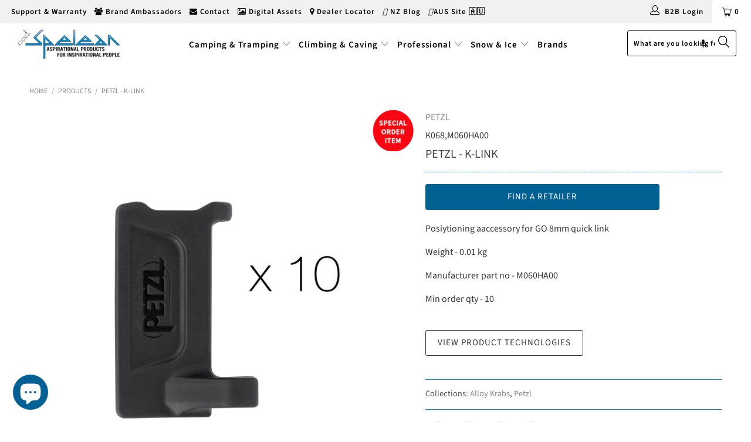

--- FILE ---
content_type: text/html; charset=utf-8
request_url: https://spelean.co.nz/products/petzl-k-link
body_size: 44020
content:


 <!DOCTYPE html>
<!--[if lt IE 7 ]><html class="ie ie6" lang="en"> <![endif]-->
<!--[if IE 7 ]><html class="ie ie7" lang="en"> <![endif]-->
<!--[if IE 8 ]><html class="ie ie8" lang="en"> <![endif]-->
<!--[if IE 9 ]><html class="ie ie9" lang="en"> <![endif]-->
<!--[if (gte IE 10)|!(IE)]><!--><html lang="en"> <!--<![endif]--> <head> <script src="https://kit.fontawesome.com/382e7dedee.js" crossorigin="anonymous"></script> <meta charset="utf-8"> <meta http-equiv="cleartype" content="on"> <meta name="robots" content="index,follow"> <!-- Custom Fonts --> <!-- Stylesheets for Turbo 3.2.0 --> <link href="//spelean.co.nz/cdn/shop/t/7/assets/styles.scss.css?v=105034810590760157761762824097" rel="stylesheet" type="text/css" media="all" /> <link href="//spelean.co.nz/cdn/shop/t/7/assets/custom.scss.css?v=25755808265088869231697599036" rel="stylesheet" type="text/css" media="all" /> <script>
      /*! lazysizes - v3.0.0 */
      !function(a,b){var c=b(a,a.document);a.lazySizes=c,"object"==typeof module&&module.exports&&(module.exports=c)}(window,function(a,b){"use strict";if(b.getElementsByClassName){var c,d=b.documentElement,e=a.Date,f=a.HTMLPictureElement,g="addEventListener",h="getAttribute",i=a[g],j=a.setTimeout,k=a.requestAnimationFrame||j,l=a.requestIdleCallback,m=/^picture$/i,n=["load","error","lazyincluded","_lazyloaded"],o={},p=Array.prototype.forEach,q=function(a,b){return o[b]||(o[b]=new RegExp("(\\s|^)"+b+"(\\s|$)")),o[b].test(a[h]("class")||"")&&o[b]},r=function(a,b){q(a,b)||a.setAttribute("class",(a[h]("class")||"").trim()+" "+b)},s=function(a,b){var c;(c=q(a,b))&&a.setAttribute("class",(a[h]("class")||"").replace(c," "))},t=function(a,b,c){var d=c?g:"removeEventListener";c&&t(a,b),n.forEach(function(c){a[d](c,b)})},u=function(a,c,d,e,f){var g=b.createEvent("CustomEvent");return g.initCustomEvent(c,!e,!f,d||{}),a.dispatchEvent(g),g},v=function(b,d){var e;!f&&(e=a.picturefill||c.pf)?e({reevaluate:!0,elements:[b]}):d&&d.src&&(b.src=d.src)},w=function(a,b){return(getComputedStyle(a,null)||{})[b]},x=function(a,b,d){for(d=d||a.offsetWidth;d<c.minSize&&b&&!a._lazysizesWidth;)d=b.offsetWidth,b=b.parentNode;return d},y=function(){var a,c,d=[],e=[],f=d,g=function(){var b=f;for(f=d.length?e:d,a=!0,c=!1;b.length;)b.shift()();a=!1},h=function(d,e){a&&!e?d.apply(this,arguments):(f.push(d),c||(c=!0,(b.hidden?j:k)(g)))};return h._lsFlush=g,h}(),z=function(a,b){return b?function(){y(a)}:function(){var b=this,c=arguments;y(function(){a.apply(b,c)})}},A=function(a){var b,c=0,d=125,f=666,g=f,h=function(){b=!1,c=e.now(),a()},i=l?function(){l(h,{timeout:g}),g!==f&&(g=f)}:z(function(){j(h)},!0);return function(a){var f;(a=a===!0)&&(g=44),b||(b=!0,f=d-(e.now()-c),0>f&&(f=0),a||9>f&&l?i():j(i,f))}},B=function(a){var b,c,d=99,f=function(){b=null,a()},g=function(){var a=e.now()-c;d>a?j(g,d-a):(l||f)(f)};return function(){c=e.now(),b||(b=j(g,d))}},C=function(){var f,k,l,n,o,x,C,E,F,G,H,I,J,K,L,M=/^img$/i,N=/^iframe$/i,O="onscroll"in a&&!/glebot/.test(navigator.userAgent),P=0,Q=0,R=0,S=-1,T=function(a){R--,a&&a.target&&t(a.target,T),(!a||0>R||!a.target)&&(R=0)},U=function(a,c){var e,f=a,g="hidden"==w(b.body,"visibility")||"hidden"!=w(a,"visibility");for(F-=c,I+=c,G-=c,H+=c;g&&(f=f.offsetParent)&&f!=b.body&&f!=d;)g=(w(f,"opacity")||1)>0,g&&"visible"!=w(f,"overflow")&&(e=f.getBoundingClientRect(),g=H>e.left&&G<e.right&&I>e.top-1&&F<e.bottom+1);return g},V=function(){var a,e,g,i,j,m,n,p,q;if((o=c.loadMode)&&8>R&&(a=f.length)){e=0,S++,null==K&&("expand"in c||(c.expand=d.clientHeight>500&&d.clientWidth>500?500:370),J=c.expand,K=J*c.expFactor),K>Q&&1>R&&S>2&&o>2&&!b.hidden?(Q=K,S=0):Q=o>1&&S>1&&6>R?J:P;for(;a>e;e++)if(f[e]&&!f[e]._lazyRace)if(O)if((p=f[e][h]("data-expand"))&&(m=1*p)||(m=Q),q!==m&&(C=innerWidth+m*L,E=innerHeight+m,n=-1*m,q=m),g=f[e].getBoundingClientRect(),(I=g.bottom)>=n&&(F=g.top)<=E&&(H=g.right)>=n*L&&(G=g.left)<=C&&(I||H||G||F)&&(l&&3>R&&!p&&(3>o||4>S)||U(f[e],m))){if(ba(f[e]),j=!0,R>9)break}else!j&&l&&!i&&4>R&&4>S&&o>2&&(k[0]||c.preloadAfterLoad)&&(k[0]||!p&&(I||H||G||F||"auto"!=f[e][h](c.sizesAttr)))&&(i=k[0]||f[e]);else ba(f[e]);i&&!j&&ba(i)}},W=A(V),X=function(a){r(a.target,c.loadedClass),s(a.target,c.loadingClass),t(a.target,Z)},Y=z(X),Z=function(a){Y({target:a.target})},$=function(a,b){try{a.contentWindow.location.replace(b)}catch(c){a.src=b}},_=function(a){var b,d,e=a[h](c.srcsetAttr);(b=c.customMedia[a[h]("data-media")||a[h]("media")])&&a.setAttribute("media",b),e&&a.setAttribute("srcset",e),b&&(d=a.parentNode,d.insertBefore(a.cloneNode(),a),d.removeChild(a))},aa=z(function(a,b,d,e,f){var g,i,k,l,o,q;(o=u(a,"lazybeforeunveil",b)).defaultPrevented||(e&&(d?r(a,c.autosizesClass):a.setAttribute("sizes",e)),i=a[h](c.srcsetAttr),g=a[h](c.srcAttr),f&&(k=a.parentNode,l=k&&m.test(k.nodeName||"")),q=b.firesLoad||"src"in a&&(i||g||l),o={target:a},q&&(t(a,T,!0),clearTimeout(n),n=j(T,2500),r(a,c.loadingClass),t(a,Z,!0)),l&&p.call(k.getElementsByTagName("source"),_),i?a.setAttribute("srcset",i):g&&!l&&(N.test(a.nodeName)?$(a,g):a.src=g),(i||l)&&v(a,{src:g})),a._lazyRace&&delete a._lazyRace,s(a,c.lazyClass),y(function(){(!q||a.complete&&a.naturalWidth>1)&&(q?T(o):R--,X(o))},!0)}),ba=function(a){var b,d=M.test(a.nodeName),e=d&&(a[h](c.sizesAttr)||a[h]("sizes")),f="auto"==e;(!f&&l||!d||!a.src&&!a.srcset||a.complete||q(a,c.errorClass))&&(b=u(a,"lazyunveilread").detail,f&&D.updateElem(a,!0,a.offsetWidth),a._lazyRace=!0,R++,aa(a,b,f,e,d))},ca=function(){if(!l){if(e.now()-x<999)return void j(ca,999);var a=B(function(){c.loadMode=3,W()});l=!0,c.loadMode=3,W(),i("scroll",function(){3==c.loadMode&&(c.loadMode=2),a()},!0)}};return{_:function(){x=e.now(),f=b.getElementsByClassName(c.lazyClass),k=b.getElementsByClassName(c.lazyClass+" "+c.preloadClass),L=c.hFac,i("scroll",W,!0),i("resize",W,!0),a.MutationObserver?new MutationObserver(W).observe(d,{childList:!0,subtree:!0,attributes:!0}):(d[g]("DOMNodeInserted",W,!0),d[g]("DOMAttrModified",W,!0),setInterval(W,999)),i("hashchange",W,!0),["focus","mouseover","click","load","transitionend","animationend","webkitAnimationEnd"].forEach(function(a){b[g](a,W,!0)}),/d$|^c/.test(b.readyState)?ca():(i("load",ca),b[g]("DOMContentLoaded",W),j(ca,2e4)),f.length?(V(),y._lsFlush()):W()},checkElems:W,unveil:ba}}(),D=function(){var a,d=z(function(a,b,c,d){var e,f,g;if(a._lazysizesWidth=d,d+="px",a.setAttribute("sizes",d),m.test(b.nodeName||""))for(e=b.getElementsByTagName("source"),f=0,g=e.length;g>f;f++)e[f].setAttribute("sizes",d);c.detail.dataAttr||v(a,c.detail)}),e=function(a,b,c){var e,f=a.parentNode;f&&(c=x(a,f,c),e=u(a,"lazybeforesizes",{width:c,dataAttr:!!b}),e.defaultPrevented||(c=e.detail.width,c&&c!==a._lazysizesWidth&&d(a,f,e,c)))},f=function(){var b,c=a.length;if(c)for(b=0;c>b;b++)e(a[b])},g=B(f);return{_:function(){a=b.getElementsByClassName(c.autosizesClass),i("resize",g)},checkElems:g,updateElem:e}}(),E=function(){E.i||(E.i=!0,D._(),C._())};return function(){var b,d={lazyClass:"lazyload",loadedClass:"lazyloaded",loadingClass:"lazyloading",preloadClass:"lazypreload",errorClass:"lazyerror",autosizesClass:"lazyautosizes",srcAttr:"data-src",srcsetAttr:"data-srcset",sizesAttr:"data-sizes",minSize:40,customMedia:{},init:!0,expFactor:1.5,hFac:.8,loadMode:2};c=a.lazySizesConfig||a.lazysizesConfig||{};for(b in d)b in c||(c[b]=d[b]);a.lazySizesConfig=c,j(function(){c.init&&E()})}(),{cfg:c,autoSizer:D,loader:C,init:E,uP:v,aC:r,rC:s,hC:q,fire:u,gW:x,rAF:y}}});</script> <title>PETZL - K-LINK - Spelean (NZ) Ltd</title> <meta name="description" content="Posiytioning aaccessory for GO 8mm quick link" />
    

    

<meta name="author" content="Spelean (NZ) Ltd">
<meta property="og:url" content="https://spelean.co.nz/products/petzl-k-link">
<meta property="og:site_name" content="Spelean (NZ) Ltd"> <meta property="og:type" content="product"> <meta property="og:title" content="PETZL - K-LINK"> <meta property="og:image" content="https://spelean.co.nz/cdn/shop/files/K068_M060HA00_600x.jpg?v=1696987330"> <meta property="og:image:secure_url" content="https://spelean.co.nz/cdn/shop/files/K068_M060HA00_600x.jpg?v=1696987330"> <meta property="og:image" content="https://spelean.co.nz/cdn/shop/files/K068_M060HA00_1_600x.jpg?v=1696987330"> <meta property="og:image:secure_url" content="https://spelean.co.nz/cdn/shop/files/K068_M060HA00_1_600x.jpg?v=1696987330"> <meta property="og:price:amount" content="36.50"> <meta property="og:price:currency" content="NZD"> <meta property="og:description" content="Posiytioning aaccessory for GO 8mm quick link"> <meta name="twitter:site" content="@speleannz">

<meta name="twitter:card" content="summary"> <meta name="twitter:title" content="PETZL - K-LINK"> <meta name="twitter:description" content="Posiytioning aaccessory for GO 8mm quick link"> <meta name="twitter:image" content="https://spelean.co.nz/cdn/shop/files/K068_M060HA00_240x.jpg?v=1696987330"> <meta name="twitter:image:width" content="240"> <meta name="twitter:image:height" content="240"> <!-- Mobile Specific Metas --> <meta name="HandheldFriendly" content="True"> <meta name="MobileOptimized" content="320"> <meta name="viewport" content="width=device-width,initial-scale=1"> <meta name="theme-color" content="#ffffff"> <link rel="shortcut icon" type="image/x-icon" href="//spelean.co.nz/cdn/shop/files/favourite-icon-tpt_32x32.png?v=1634796770"> <link rel="canonical" href="https://spelean.co.nz/products/petzl-k-link" /> <script>
      SearchaniseCustomerTags = [];</script> <script>window.performance && window.performance.mark && window.performance.mark('shopify.content_for_header.start');</script><meta id="shopify-digital-wallet" name="shopify-digital-wallet" content="/12073271355/digital_wallets/dialog">
<link rel="alternate" type="application/json+oembed" href="https://spelean.co.nz/products/petzl-k-link.oembed">
<script async="async" src="/checkouts/internal/preloads.js?locale=en-NZ"></script>
<script id="shopify-features" type="application/json">{"accessToken":"4961f5996dffd4a9ac11355dd05c7139","betas":["rich-media-storefront-analytics"],"domain":"spelean.co.nz","predictiveSearch":true,"shopId":12073271355,"locale":"en"}</script>
<script>var Shopify = Shopify || {};
Shopify.shop = "spelean-nz.myshopify.com";
Shopify.locale = "en";
Shopify.currency = {"active":"NZD","rate":"1.0"};
Shopify.country = "NZ";
Shopify.theme = {"name":"NZ Live theme","id":125001924667,"schema_name":"Turbo","schema_version":"3.2.0","theme_store_id":null,"role":"main"};
Shopify.theme.handle = "null";
Shopify.theme.style = {"id":null,"handle":null};
Shopify.cdnHost = "spelean.co.nz/cdn";
Shopify.routes = Shopify.routes || {};
Shopify.routes.root = "/";</script>
<script type="module">!function(o){(o.Shopify=o.Shopify||{}).modules=!0}(window);</script>
<script>!function(o){function n(){var o=[];function n(){o.push(Array.prototype.slice.apply(arguments))}return n.q=o,n}var t=o.Shopify=o.Shopify||{};t.loadFeatures=n(),t.autoloadFeatures=n()}(window);</script>
<script id="shop-js-analytics" type="application/json">{"pageType":"product"}</script>
<script defer="defer" async type="module" src="//spelean.co.nz/cdn/shopifycloud/shop-js/modules/v2/client.init-shop-cart-sync_BN7fPSNr.en.esm.js"></script>
<script defer="defer" async type="module" src="//spelean.co.nz/cdn/shopifycloud/shop-js/modules/v2/chunk.common_Cbph3Kss.esm.js"></script>
<script defer="defer" async type="module" src="//spelean.co.nz/cdn/shopifycloud/shop-js/modules/v2/chunk.modal_DKumMAJ1.esm.js"></script>
<script type="module">
  await import("//spelean.co.nz/cdn/shopifycloud/shop-js/modules/v2/client.init-shop-cart-sync_BN7fPSNr.en.esm.js");
await import("//spelean.co.nz/cdn/shopifycloud/shop-js/modules/v2/chunk.common_Cbph3Kss.esm.js");
await import("//spelean.co.nz/cdn/shopifycloud/shop-js/modules/v2/chunk.modal_DKumMAJ1.esm.js");

  window.Shopify.SignInWithShop?.initShopCartSync?.({"fedCMEnabled":true,"windoidEnabled":true});

</script>
<script>(function() {
  var isLoaded = false;
  function asyncLoad() {
    if (isLoaded) return;
    isLoaded = true;
    var urls = ["https:\/\/faq.ddshopapps.com\/js\/frontend\/scripttag.js?shop=spelean-nz.myshopify.com"];
    for (var i = 0; i <urls.length; i++) {
      var s = document.createElement('script');
      s.type = 'text/javascript';
      s.async = true;
      s.src = urls[i];
      var x = document.getElementsByTagName('script')[0];
      x.parentNode.insertBefore(s, x);
    }
  };
  if(window.attachEvent) {
    window.attachEvent('onload', asyncLoad);
  } else {
    window.addEventListener('load', asyncLoad, false);
  }
})();</script>
<script id="__st">var __st={"a":12073271355,"offset":46800,"reqid":"41b6cd81-5f6c-41e0-ba40-a44dca2209f0-1770146863","pageurl":"spelean.co.nz\/products\/petzl-k-link","u":"660bf3e26db0","p":"product","rtyp":"product","rid":7199804096571};</script>
<script>window.ShopifyPaypalV4VisibilityTracking = true;</script>
<script id="captcha-bootstrap">!function(){'use strict';const t='contact',e='account',n='new_comment',o=[[t,t],['blogs',n],['comments',n],[t,'customer']],c=[[e,'customer_login'],[e,'guest_login'],[e,'recover_customer_password'],[e,'create_customer']],r=t=>t.map((([t,e])=>`form[action*='/${t}']:not([data-nocaptcha='true']) input[name='form_type'][value='${e}']`)).join(','),a=t=>()=>t?[...document.querySelectorAll(t)].map((t=>t.form)):[];function s(){const t=[...o],e=r(t);return a(e)}const i='password',u='form_key',d=['recaptcha-v3-token','g-recaptcha-response','h-captcha-response',i],f=()=>{try{return window.sessionStorage}catch{return}},m='__shopify_v',_=t=>t.elements[u];function p(t,e,n=!1){try{const o=window.sessionStorage,c=JSON.parse(o.getItem(e)),{data:r}=function(t){const{data:e,action:n}=t;return t[m]||n?{data:e,action:n}:{data:t,action:n}}(c);for(const[e,n]of Object.entries(r))t.elements[e]&&(t.elements[e].value=n);n&&o.removeItem(e)}catch(o){console.error('form repopulation failed',{error:o})}}const l='form_type',E='cptcha';function T(t){t.dataset[E]=!0}const w=window,h=w.document,L='Shopify',v='ce_forms',y='captcha';let A=!1;((t,e)=>{const n=(g='f06e6c50-85a8-45c8-87d0-21a2b65856fe',I='https://cdn.shopify.com/shopifycloud/storefront-forms-hcaptcha/ce_storefront_forms_captcha_hcaptcha.v1.5.2.iife.js',D={infoText:'Protected by hCaptcha',privacyText:'Privacy',termsText:'Terms'},(t,e,n)=>{const o=w[L][v],c=o.bindForm;if(c)return c(t,g,e,D).then(n);var r;o.q.push([[t,g,e,D],n]),r=I,A||(h.body.append(Object.assign(h.createElement('script'),{id:'captcha-provider',async:!0,src:r})),A=!0)});var g,I,D;w[L]=w[L]||{},w[L][v]=w[L][v]||{},w[L][v].q=[],w[L][y]=w[L][y]||{},w[L][y].protect=function(t,e){n(t,void 0,e),T(t)},Object.freeze(w[L][y]),function(t,e,n,w,h,L){const[v,y,A,g]=function(t,e,n){const i=e?o:[],u=t?c:[],d=[...i,...u],f=r(d),m=r(i),_=r(d.filter((([t,e])=>n.includes(e))));return[a(f),a(m),a(_),s()]}(w,h,L),I=t=>{const e=t.target;return e instanceof HTMLFormElement?e:e&&e.form},D=t=>v().includes(t);t.addEventListener('submit',(t=>{const e=I(t);if(!e)return;const n=D(e)&&!e.dataset.hcaptchaBound&&!e.dataset.recaptchaBound,o=_(e),c=g().includes(e)&&(!o||!o.value);(n||c)&&t.preventDefault(),c&&!n&&(function(t){try{if(!f())return;!function(t){const e=f();if(!e)return;const n=_(t);if(!n)return;const o=n.value;o&&e.removeItem(o)}(t);const e=Array.from(Array(32),(()=>Math.random().toString(36)[2])).join('');!function(t,e){_(t)||t.append(Object.assign(document.createElement('input'),{type:'hidden',name:u})),t.elements[u].value=e}(t,e),function(t,e){const n=f();if(!n)return;const o=[...t.querySelectorAll(`input[type='${i}']`)].map((({name:t})=>t)),c=[...d,...o],r={};for(const[a,s]of new FormData(t).entries())c.includes(a)||(r[a]=s);n.setItem(e,JSON.stringify({[m]:1,action:t.action,data:r}))}(t,e)}catch(e){console.error('failed to persist form',e)}}(e),e.submit())}));const S=(t,e)=>{t&&!t.dataset[E]&&(n(t,e.some((e=>e===t))),T(t))};for(const o of['focusin','change'])t.addEventListener(o,(t=>{const e=I(t);D(e)&&S(e,y())}));const B=e.get('form_key'),M=e.get(l),P=B&&M;t.addEventListener('DOMContentLoaded',(()=>{const t=y();if(P)for(const e of t)e.elements[l].value===M&&p(e,B);[...new Set([...A(),...v().filter((t=>'true'===t.dataset.shopifyCaptcha))])].forEach((e=>S(e,t)))}))}(h,new URLSearchParams(w.location.search),n,t,e,['guest_login'])})(!1,!0)}();</script>
<script integrity="sha256-4kQ18oKyAcykRKYeNunJcIwy7WH5gtpwJnB7kiuLZ1E=" data-source-attribution="shopify.loadfeatures" defer="defer" src="//spelean.co.nz/cdn/shopifycloud/storefront/assets/storefront/load_feature-a0a9edcb.js" crossorigin="anonymous"></script>
<script data-source-attribution="shopify.dynamic_checkout.dynamic.init">var Shopify=Shopify||{};Shopify.PaymentButton=Shopify.PaymentButton||{isStorefrontPortableWallets:!0,init:function(){window.Shopify.PaymentButton.init=function(){};var t=document.createElement("script");t.src="https://spelean.co.nz/cdn/shopifycloud/portable-wallets/latest/portable-wallets.en.js",t.type="module",document.head.appendChild(t)}};
</script>
<script data-source-attribution="shopify.dynamic_checkout.buyer_consent">
  function portableWalletsHideBuyerConsent(e){var t=document.getElementById("shopify-buyer-consent"),n=document.getElementById("shopify-subscription-policy-button");t&&n&&(t.classList.add("hidden"),t.setAttribute("aria-hidden","true"),n.removeEventListener("click",e))}function portableWalletsShowBuyerConsent(e){var t=document.getElementById("shopify-buyer-consent"),n=document.getElementById("shopify-subscription-policy-button");t&&n&&(t.classList.remove("hidden"),t.removeAttribute("aria-hidden"),n.addEventListener("click",e))}window.Shopify?.PaymentButton&&(window.Shopify.PaymentButton.hideBuyerConsent=portableWalletsHideBuyerConsent,window.Shopify.PaymentButton.showBuyerConsent=portableWalletsShowBuyerConsent);
</script>
<script data-source-attribution="shopify.dynamic_checkout.cart.bootstrap">document.addEventListener("DOMContentLoaded",(function(){function t(){return document.querySelector("shopify-accelerated-checkout-cart, shopify-accelerated-checkout")}if(t())Shopify.PaymentButton.init();else{new MutationObserver((function(e,n){t()&&(Shopify.PaymentButton.init(),n.disconnect())})).observe(document.body,{childList:!0,subtree:!0})}}));
</script>

<script>window.performance && window.performance.mark && window.performance.mark('shopify.content_for_header.end');</script>
	<!-- Filecamp config should be placed the head section -->
	<script>
	var fcg = { 
	url:'https://spelean.filecamp.com/files/xk-9d3145cf/xk-9d3145cf',
      site: 'spelean'  
	}
	</script>
    
  

     
    
    




<script>
if(document.documentElement.innerHTML.match(/https:\\\/\\\/mincart-react.molsoftapps.com\\\/js\\\/mincart.js/)){ 
    var mincartSettings = {
        texts : {}
    };

    var newCartItems = {};
    var cartItems = {};


document.addEventListener('DOMContentLoaded', function () {
    mincartSettings.checkoutButtonsText = '[name="checkout"], button[onclick="window.location=\'/checkout\'"], form[action^=\'/checkout\'] input[value=\'Checkout\'], .blockCheckout, [href^="/checkout"], [href^="checkout"], form[action^=\'/checkout\'] input[type=\'submit\'], .ConversionDriverCart--checkout';
    mincartSettings.checkoutButtons = document.querySelectorAll(mincartSettings.checkoutButtonsText);
    mincartSettings.additionalCheckout = document.querySelectorAll(".additional-checkout-buttons, .additional-checkout-button, #additional-checkout-buttons");

        for(var i = 0; i <mincartSettings.checkoutButtons.length; i++){
            mincartSettings.checkoutButtons[i].disabled = true;
        }
        for(var i = 0; i <mincartSettings.additionalCheckout.length; i++){
            mincartSettings.additionalCheckout[i].classList.add('mincartDisabled');
        }

        
            mincartSettings.addProductButton = document.querySelectorAll('[name="add"]');

            
                for(var i = 0; i <mincartSettings.addProductButton.length; i++){
                    mincartSettings.addProductButton[i].disabled = true;
                }
            
        

        (function () {
            var loadScript = function loadScript(url, callback) {

                var script = document.createElement("script");
                script.type = "text/javascript";

                // If the browser is Internet Explorer.
                if (script.readyState) {
                    script.onreadystatechange = function () {
                        if (script.readyState == "loaded" || script.readyState == "complete") {
                            script.onreadystatechange = null;
                            callback();
                        }
                    };
                    // For any other browser.
                } else {
                    script.onload = function () {
                        callback();
                    };
                }

                script.src = url;
                document.getElementsByTagName("head")[0].appendChild(script);
            };

            /* This is my app's JavaScript */
            var myAppJavaScript = function myAppJavaScript($) {
                mincartSettings.checkoutButtons = $(mincartSettings.checkoutButtonsText);
                mincartSettings.additionalCheckout = $(".additional-checkout-buttons");

                mincartSettings.checkoutButtons.each(function(){
                    if($(this).is('input')){
                        mincartSettings.texts.checkoutText = $(this).val();
                        return false;
                    }
                    else{
                        mincartSettings.texts.checkoutText = $(this).html();
                    }
                });
                
                if(mincartSettings.checkoutButtons.is('input')){
                    mincartSettings.checkoutButtons.addClass('mincartDisabled');
                    mincartSettings.checkoutButtons.val("Loading");
                }
                else{
                    mincartSettings.checkoutButtons.addClass('mincartDisabled');
                    mincartSettings.checkoutButtons.html("Loading");
                }

                
                    mincartSettings.addProductButton = $('[name="add"]');

                    
                        if(mincartSettings.addProductButton.is('input')){
                            mincartSettings.texts.addProductButton = mincartSettings.addProductButton.val();
                            mincartSettings.addProductButton.addClass('mincartDisabled');
                            mincartSettings.addProductButton.val("Loading");
                        }
                        else{
                            mincartSettings.texts.addProductButton = mincartSettings.addProductButton.html();
                            mincartSettings.addProductButton.addClass('mincartDisabled');
                            mincartSettings.addProductButton.html("Loading");
                        }
                    
                
                
                
                mincartSettings.itemsInCart = [];

                mincartSettings.currentProduct = {
                    "product_id": 7199804096571,
                    "Collection": [{"id":264606449723,"handle":"alloy-krabs","title":"Alloy Krabs","updated_at":"2026-01-08T18:04:06+13:00","body_html":"","published_at":"2021-10-27T18:01:39+13:00","sort_order":"alpha-asc","template_suffix":"","disjunctive":false,"rules":[{"column":"type","relation":"equals","condition":"KRABS AL SNAP"}],"published_scope":"web","image":{"created_at":"2021-10-27T18:01:38+13:00","alt":null,"width":300,"height":300,"src":"\/\/spelean.co.nz\/cdn\/shop\/collections\/sport-carabiners.jpg?v=1635310898"}},{"id":154846363707,"handle":"petzl","title":"Petzl","updated_at":"2026-02-04T01:06:43+13:00","body_html":"\u003cimg src=\"https:\/\/cdn.shopify.com\/s\/files\/1\/0047\/5093\/4105\/files\/PETZL_1024x1024.png?v=1556511729\" alt=\"\"\u003e","published_at":"2019-11-12T00:47:01+13:00","sort_order":"alpha-asc","template_suffix":"","disjunctive":false,"rules":[{"column":"vendor","relation":"equals","condition":"PETZL"}],"published_scope":"web","image":{"created_at":"2019-11-12T00:47:02+13:00","alt":null,"width":200,"height":200,"src":"\/\/spelean.co.nz\/cdn\/shop\/collections\/petzl_bluetooth_headlamp.jpg?v=1573472823"}}],
                    "product_type": "KRABS AL SNAP",
                    "Vendor": "PETZL",
                    "Tag": ["black","K-LINK","KRABS AL SNAP"],
                    "variants": [{"id":41497874497595,"title":"pack of 10 \/ black","option1":"pack of 10","option2":"black","option3":null,"sku":"K068,M060HA00","requires_shipping":true,"taxable":false,"featured_image":null,"available":true,"name":"PETZL - K-LINK - pack of 10 \/ black","public_title":"pack of 10 \/ black","options":["pack of 10","black"],"price":3650,"weight":10,"compare_at_price":0,"inventory_management":"shopify","barcode":"","requires_selling_plan":false,"selling_plan_allocations":[],"quantity_rule":{"min":1,"max":null,"increment":1}}],
                    "price": 3650,
                    "min": null,
                    "max": null
                };

                mincartSettings.customer = null;

                $("input[name^=updates]").each(function(){
                    cartItems[$(this).attr('id')] = $(this).val();
                    newCartItems[$(this).attr('id')] = $(this).val();

                    $(this).bind("propertychange change keyup input paste", function(){
                        $("input[name^=updates]").each(function(){
                            newCartItems[$(this).attr('id')] = $(this).val();
                        })
                    })
                });
            };

            if (typeof jQuery === 'undefined' || parseFloat(jQuery.fn.jquery) <3.0 || !jQuery.ajax) {
                loadScript('//mincart-react.molsoftapps.com/js/jquery.min.js', function () {
                    var jQuery331 = jQuery.noConflict(true);
                    myAppJavaScript(jQuery331);
                });
            } else {
                myAppJavaScript(jQuery);
            }
        })();
    });
}
</script>

<style>
    .mincartDisabled{
        pointer-events: none !important;
    }
</style>



<link href="//spelean.co.nz/cdn/shop/t/7/assets/ddshop-faq.css?v=39582937346077318541659077218" rel="stylesheet" type="text/css" media="all" /> <!-- SlideRule Script Start --> <script name="sliderule-tracking" data-ot-ignore>
(function(){
	slideruleData = {
    "version":"v0.0.1",
    "referralExclusion":"/(paypal|visa|MasterCard|clicksafe|arcot\.com|geschuetzteinkaufen|checkout\.shopify\.com|checkout\.rechargeapps\.com|portal\.afterpay\.com|payfort)/",
    "googleSignals":true,
    "anonymizeIp":true,
    "productClicks":true,
    "persistentUserId":true,
    "hideBranding":false,
    "ecommerce":{"currencyCode":"NZD",
    "impressions":[]},
    "pageType":"product",
	"destinations":{},
    "cookieUpdate":true
	}

	
		slideruleData.themeMode = "live"
	

	


	
	})();
</script>
<script async type="text/javascript" src=https://files.slideruletools.com/eluredils-g.js></script> <!-- SlideRule Script End -->
          



<script src="https://cdn.shopify.com/extensions/e8878072-2f6b-4e89-8082-94b04320908d/inbox-1254/assets/inbox-chat-loader.js" type="text/javascript" defer="defer"></script>
<link href="https://monorail-edge.shopifysvc.com" rel="dns-prefetch">
<script>(function(){if ("sendBeacon" in navigator && "performance" in window) {try {var session_token_from_headers = performance.getEntriesByType('navigation')[0].serverTiming.find(x => x.name == '_s').description;} catch {var session_token_from_headers = undefined;}var session_cookie_matches = document.cookie.match(/_shopify_s=([^;]*)/);var session_token_from_cookie = session_cookie_matches && session_cookie_matches.length === 2 ? session_cookie_matches[1] : "";var session_token = session_token_from_headers || session_token_from_cookie || "";function handle_abandonment_event(e) {var entries = performance.getEntries().filter(function(entry) {return /monorail-edge.shopifysvc.com/.test(entry.name);});if (!window.abandonment_tracked && entries.length === 0) {window.abandonment_tracked = true;var currentMs = Date.now();var navigation_start = performance.timing.navigationStart;var payload = {shop_id: 12073271355,url: window.location.href,navigation_start,duration: currentMs - navigation_start,session_token,page_type: "product"};window.navigator.sendBeacon("https://monorail-edge.shopifysvc.com/v1/produce", JSON.stringify({schema_id: "online_store_buyer_site_abandonment/1.1",payload: payload,metadata: {event_created_at_ms: currentMs,event_sent_at_ms: currentMs}}));}}window.addEventListener('pagehide', handle_abandonment_event);}}());</script>
<script id="web-pixels-manager-setup">(function e(e,d,r,n,o){if(void 0===o&&(o={}),!Boolean(null===(a=null===(i=window.Shopify)||void 0===i?void 0:i.analytics)||void 0===a?void 0:a.replayQueue)){var i,a;window.Shopify=window.Shopify||{};var t=window.Shopify;t.analytics=t.analytics||{};var s=t.analytics;s.replayQueue=[],s.publish=function(e,d,r){return s.replayQueue.push([e,d,r]),!0};try{self.performance.mark("wpm:start")}catch(e){}var l=function(){var e={modern:/Edge?\/(1{2}[4-9]|1[2-9]\d|[2-9]\d{2}|\d{4,})\.\d+(\.\d+|)|Firefox\/(1{2}[4-9]|1[2-9]\d|[2-9]\d{2}|\d{4,})\.\d+(\.\d+|)|Chrom(ium|e)\/(9{2}|\d{3,})\.\d+(\.\d+|)|(Maci|X1{2}).+ Version\/(15\.\d+|(1[6-9]|[2-9]\d|\d{3,})\.\d+)([,.]\d+|)( \(\w+\)|)( Mobile\/\w+|) Safari\/|Chrome.+OPR\/(9{2}|\d{3,})\.\d+\.\d+|(CPU[ +]OS|iPhone[ +]OS|CPU[ +]iPhone|CPU IPhone OS|CPU iPad OS)[ +]+(15[._]\d+|(1[6-9]|[2-9]\d|\d{3,})[._]\d+)([._]\d+|)|Android:?[ /-](13[3-9]|1[4-9]\d|[2-9]\d{2}|\d{4,})(\.\d+|)(\.\d+|)|Android.+Firefox\/(13[5-9]|1[4-9]\d|[2-9]\d{2}|\d{4,})\.\d+(\.\d+|)|Android.+Chrom(ium|e)\/(13[3-9]|1[4-9]\d|[2-9]\d{2}|\d{4,})\.\d+(\.\d+|)|SamsungBrowser\/([2-9]\d|\d{3,})\.\d+/,legacy:/Edge?\/(1[6-9]|[2-9]\d|\d{3,})\.\d+(\.\d+|)|Firefox\/(5[4-9]|[6-9]\d|\d{3,})\.\d+(\.\d+|)|Chrom(ium|e)\/(5[1-9]|[6-9]\d|\d{3,})\.\d+(\.\d+|)([\d.]+$|.*Safari\/(?![\d.]+ Edge\/[\d.]+$))|(Maci|X1{2}).+ Version\/(10\.\d+|(1[1-9]|[2-9]\d|\d{3,})\.\d+)([,.]\d+|)( \(\w+\)|)( Mobile\/\w+|) Safari\/|Chrome.+OPR\/(3[89]|[4-9]\d|\d{3,})\.\d+\.\d+|(CPU[ +]OS|iPhone[ +]OS|CPU[ +]iPhone|CPU IPhone OS|CPU iPad OS)[ +]+(10[._]\d+|(1[1-9]|[2-9]\d|\d{3,})[._]\d+)([._]\d+|)|Android:?[ /-](13[3-9]|1[4-9]\d|[2-9]\d{2}|\d{4,})(\.\d+|)(\.\d+|)|Mobile Safari.+OPR\/([89]\d|\d{3,})\.\d+\.\d+|Android.+Firefox\/(13[5-9]|1[4-9]\d|[2-9]\d{2}|\d{4,})\.\d+(\.\d+|)|Android.+Chrom(ium|e)\/(13[3-9]|1[4-9]\d|[2-9]\d{2}|\d{4,})\.\d+(\.\d+|)|Android.+(UC? ?Browser|UCWEB|U3)[ /]?(15\.([5-9]|\d{2,})|(1[6-9]|[2-9]\d|\d{3,})\.\d+)\.\d+|SamsungBrowser\/(5\.\d+|([6-9]|\d{2,})\.\d+)|Android.+MQ{2}Browser\/(14(\.(9|\d{2,})|)|(1[5-9]|[2-9]\d|\d{3,})(\.\d+|))(\.\d+|)|K[Aa][Ii]OS\/(3\.\d+|([4-9]|\d{2,})\.\d+)(\.\d+|)/},d=e.modern,r=e.legacy,n=navigator.userAgent;return n.match(d)?"modern":n.match(r)?"legacy":"unknown"}(),u="modern"===l?"modern":"legacy",c=(null!=n?n:{modern:"",legacy:""})[u],f=function(e){return[e.baseUrl,"/wpm","/b",e.hashVersion,"modern"===e.buildTarget?"m":"l",".js"].join("")}({baseUrl:d,hashVersion:r,buildTarget:u}),m=function(e){var d=e.version,r=e.bundleTarget,n=e.surface,o=e.pageUrl,i=e.monorailEndpoint;return{emit:function(e){var a=e.status,t=e.errorMsg,s=(new Date).getTime(),l=JSON.stringify({metadata:{event_sent_at_ms:s},events:[{schema_id:"web_pixels_manager_load/3.1",payload:{version:d,bundle_target:r,page_url:o,status:a,surface:n,error_msg:t},metadata:{event_created_at_ms:s}}]});if(!i)return console&&console.warn&&console.warn("[Web Pixels Manager] No Monorail endpoint provided, skipping logging."),!1;try{return self.navigator.sendBeacon.bind(self.navigator)(i,l)}catch(e){}var u=new XMLHttpRequest;try{return u.open("POST",i,!0),u.setRequestHeader("Content-Type","text/plain"),u.send(l),!0}catch(e){return console&&console.warn&&console.warn("[Web Pixels Manager] Got an unhandled error while logging to Monorail."),!1}}}}({version:r,bundleTarget:l,surface:e.surface,pageUrl:self.location.href,monorailEndpoint:e.monorailEndpoint});try{o.browserTarget=l,function(e){var d=e.src,r=e.async,n=void 0===r||r,o=e.onload,i=e.onerror,a=e.sri,t=e.scriptDataAttributes,s=void 0===t?{}:t,l=document.createElement("script"),u=document.querySelector("head"),c=document.querySelector("body");if(l.async=n,l.src=d,a&&(l.integrity=a,l.crossOrigin="anonymous"),s)for(var f in s)if(Object.prototype.hasOwnProperty.call(s,f))try{l.dataset[f]=s[f]}catch(e){}if(o&&l.addEventListener("load",o),i&&l.addEventListener("error",i),u)u.appendChild(l);else{if(!c)throw new Error("Did not find a head or body element to append the script");c.appendChild(l)}}({src:f,async:!0,onload:function(){if(!function(){var e,d;return Boolean(null===(d=null===(e=window.Shopify)||void 0===e?void 0:e.analytics)||void 0===d?void 0:d.initialized)}()){var d=window.webPixelsManager.init(e)||void 0;if(d){var r=window.Shopify.analytics;r.replayQueue.forEach((function(e){var r=e[0],n=e[1],o=e[2];d.publishCustomEvent(r,n,o)})),r.replayQueue=[],r.publish=d.publishCustomEvent,r.visitor=d.visitor,r.initialized=!0}}},onerror:function(){return m.emit({status:"failed",errorMsg:"".concat(f," has failed to load")})},sri:function(e){var d=/^sha384-[A-Za-z0-9+/=]+$/;return"string"==typeof e&&d.test(e)}(c)?c:"",scriptDataAttributes:o}),m.emit({status:"loading"})}catch(e){m.emit({status:"failed",errorMsg:(null==e?void 0:e.message)||"Unknown error"})}}})({shopId: 12073271355,storefrontBaseUrl: "https://spelean.co.nz",extensionsBaseUrl: "https://extensions.shopifycdn.com/cdn/shopifycloud/web-pixels-manager",monorailEndpoint: "https://monorail-edge.shopifysvc.com/unstable/produce_batch",surface: "storefront-renderer",enabledBetaFlags: ["2dca8a86"],webPixelsConfigList: [{"id":"850329659","configuration":"{\"shop_id\":\"12073271355\",\"shop_domain\":\"spelean-nz.myshopify.com\"}","eventPayloadVersion":"v1","runtimeContext":"STRICT","scriptVersion":"5e3d5e1b5722d4cd4411ebb64270f974","type":"APP","apiClientId":5049969,"privacyPurposes":["ANALYTICS","MARKETING","SALE_OF_DATA"],"dataSharingAdjustments":{"protectedCustomerApprovalScopes":[]}},{"id":"222920763","configuration":"{\"config\":\"{\\\"pixel_id\\\":\\\"G-PKP0FVG732\\\",\\\"gtag_events\\\":[{\\\"type\\\":\\\"purchase\\\",\\\"action_label\\\":\\\"G-PKP0FVG732\\\"},{\\\"type\\\":\\\"page_view\\\",\\\"action_label\\\":\\\"G-PKP0FVG732\\\"},{\\\"type\\\":\\\"view_item\\\",\\\"action_label\\\":\\\"G-PKP0FVG732\\\"},{\\\"type\\\":\\\"search\\\",\\\"action_label\\\":\\\"G-PKP0FVG732\\\"},{\\\"type\\\":\\\"add_to_cart\\\",\\\"action_label\\\":\\\"G-PKP0FVG732\\\"},{\\\"type\\\":\\\"begin_checkout\\\",\\\"action_label\\\":\\\"G-PKP0FVG732\\\"},{\\\"type\\\":\\\"add_payment_info\\\",\\\"action_label\\\":\\\"G-PKP0FVG732\\\"}],\\\"enable_monitoring_mode\\\":false}\"}","eventPayloadVersion":"v1","runtimeContext":"OPEN","scriptVersion":"b2a88bafab3e21179ed38636efcd8a93","type":"APP","apiClientId":1780363,"privacyPurposes":[],"dataSharingAdjustments":{"protectedCustomerApprovalScopes":["read_customer_address","read_customer_email","read_customer_name","read_customer_personal_data","read_customer_phone"]}},{"id":"shopify-app-pixel","configuration":"{}","eventPayloadVersion":"v1","runtimeContext":"STRICT","scriptVersion":"0450","apiClientId":"shopify-pixel","type":"APP","privacyPurposes":["ANALYTICS","MARKETING"]},{"id":"shopify-custom-pixel","eventPayloadVersion":"v1","runtimeContext":"LAX","scriptVersion":"0450","apiClientId":"shopify-pixel","type":"CUSTOM","privacyPurposes":["ANALYTICS","MARKETING"]}],isMerchantRequest: false,initData: {"shop":{"name":"Spelean (NZ) Ltd","paymentSettings":{"currencyCode":"NZD"},"myshopifyDomain":"spelean-nz.myshopify.com","countryCode":"NZ","storefrontUrl":"https:\/\/spelean.co.nz"},"customer":null,"cart":null,"checkout":null,"productVariants":[{"price":{"amount":36.5,"currencyCode":"NZD"},"product":{"title":"PETZL - K-LINK","vendor":"PETZL","id":"7199804096571","untranslatedTitle":"PETZL - K-LINK","url":"\/products\/petzl-k-link","type":"KRABS AL SNAP"},"id":"41497874497595","image":{"src":"\/\/spelean.co.nz\/cdn\/shop\/files\/K068_M060HA00.jpg?v=1696987330"},"sku":"K068,M060HA00","title":"pack of 10 \/ black","untranslatedTitle":"pack of 10 \/ black"}],"purchasingCompany":null},},"https://spelean.co.nz/cdn","3918e4e0wbf3ac3cepc5707306mb02b36c6",{"modern":"","legacy":""},{"shopId":"12073271355","storefrontBaseUrl":"https:\/\/spelean.co.nz","extensionBaseUrl":"https:\/\/extensions.shopifycdn.com\/cdn\/shopifycloud\/web-pixels-manager","surface":"storefront-renderer","enabledBetaFlags":"[\"2dca8a86\"]","isMerchantRequest":"false","hashVersion":"3918e4e0wbf3ac3cepc5707306mb02b36c6","publish":"custom","events":"[[\"page_viewed\",{}],[\"product_viewed\",{\"productVariant\":{\"price\":{\"amount\":36.5,\"currencyCode\":\"NZD\"},\"product\":{\"title\":\"PETZL - K-LINK\",\"vendor\":\"PETZL\",\"id\":\"7199804096571\",\"untranslatedTitle\":\"PETZL - K-LINK\",\"url\":\"\/products\/petzl-k-link\",\"type\":\"KRABS AL SNAP\"},\"id\":\"41497874497595\",\"image\":{\"src\":\"\/\/spelean.co.nz\/cdn\/shop\/files\/K068_M060HA00.jpg?v=1696987330\"},\"sku\":\"K068,M060HA00\",\"title\":\"pack of 10 \/ black\",\"untranslatedTitle\":\"pack of 10 \/ black\"}}]]"});</script><script>
  window.ShopifyAnalytics = window.ShopifyAnalytics || {};
  window.ShopifyAnalytics.meta = window.ShopifyAnalytics.meta || {};
  window.ShopifyAnalytics.meta.currency = 'NZD';
  var meta = {"product":{"id":7199804096571,"gid":"gid:\/\/shopify\/Product\/7199804096571","vendor":"PETZL","type":"KRABS AL SNAP","handle":"petzl-k-link","variants":[{"id":41497874497595,"price":3650,"name":"PETZL - K-LINK - pack of 10 \/ black","public_title":"pack of 10 \/ black","sku":"K068,M060HA00"}],"remote":false},"page":{"pageType":"product","resourceType":"product","resourceId":7199804096571,"requestId":"41b6cd81-5f6c-41e0-ba40-a44dca2209f0-1770146863"}};
  for (var attr in meta) {
    window.ShopifyAnalytics.meta[attr] = meta[attr];
  }
</script>
<script class="analytics">
  (function () {
    var customDocumentWrite = function(content) {
      var jquery = null;

      if (window.jQuery) {
        jquery = window.jQuery;
      } else if (window.Checkout && window.Checkout.$) {
        jquery = window.Checkout.$;
      }

      if (jquery) {
        jquery('body').append(content);
      }
    };

    var hasLoggedConversion = function(token) {
      if (token) {
        return document.cookie.indexOf('loggedConversion=' + token) !== -1;
      }
      return false;
    }

    var setCookieIfConversion = function(token) {
      if (token) {
        var twoMonthsFromNow = new Date(Date.now());
        twoMonthsFromNow.setMonth(twoMonthsFromNow.getMonth() + 2);

        document.cookie = 'loggedConversion=' + token + '; expires=' + twoMonthsFromNow;
      }
    }

    var trekkie = window.ShopifyAnalytics.lib = window.trekkie = window.trekkie || [];
    if (trekkie.integrations) {
      return;
    }
    trekkie.methods = [
      'identify',
      'page',
      'ready',
      'track',
      'trackForm',
      'trackLink'
    ];
    trekkie.factory = function(method) {
      return function() {
        var args = Array.prototype.slice.call(arguments);
        args.unshift(method);
        trekkie.push(args);
        return trekkie;
      };
    };
    for (var i = 0; i < trekkie.methods.length; i++) {
      var key = trekkie.methods[i];
      trekkie[key] = trekkie.factory(key);
    }
    trekkie.load = function(config) {
      trekkie.config = config || {};
      trekkie.config.initialDocumentCookie = document.cookie;
      var first = document.getElementsByTagName('script')[0];
      var script = document.createElement('script');
      script.type = 'text/javascript';
      script.onerror = function(e) {
        var scriptFallback = document.createElement('script');
        scriptFallback.type = 'text/javascript';
        scriptFallback.onerror = function(error) {
                var Monorail = {
      produce: function produce(monorailDomain, schemaId, payload) {
        var currentMs = new Date().getTime();
        var event = {
          schema_id: schemaId,
          payload: payload,
          metadata: {
            event_created_at_ms: currentMs,
            event_sent_at_ms: currentMs
          }
        };
        return Monorail.sendRequest("https://" + monorailDomain + "/v1/produce", JSON.stringify(event));
      },
      sendRequest: function sendRequest(endpointUrl, payload) {
        // Try the sendBeacon API
        if (window && window.navigator && typeof window.navigator.sendBeacon === 'function' && typeof window.Blob === 'function' && !Monorail.isIos12()) {
          var blobData = new window.Blob([payload], {
            type: 'text/plain'
          });

          if (window.navigator.sendBeacon(endpointUrl, blobData)) {
            return true;
          } // sendBeacon was not successful

        } // XHR beacon

        var xhr = new XMLHttpRequest();

        try {
          xhr.open('POST', endpointUrl);
          xhr.setRequestHeader('Content-Type', 'text/plain');
          xhr.send(payload);
        } catch (e) {
          console.log(e);
        }

        return false;
      },
      isIos12: function isIos12() {
        return window.navigator.userAgent.lastIndexOf('iPhone; CPU iPhone OS 12_') !== -1 || window.navigator.userAgent.lastIndexOf('iPad; CPU OS 12_') !== -1;
      }
    };
    Monorail.produce('monorail-edge.shopifysvc.com',
      'trekkie_storefront_load_errors/1.1',
      {shop_id: 12073271355,
      theme_id: 125001924667,
      app_name: "storefront",
      context_url: window.location.href,
      source_url: "//spelean.co.nz/cdn/s/trekkie.storefront.b37867e0a413f1c9ade9179965a3871208e6387b.min.js"});

        };
        scriptFallback.async = true;
        scriptFallback.src = '//spelean.co.nz/cdn/s/trekkie.storefront.b37867e0a413f1c9ade9179965a3871208e6387b.min.js';
        first.parentNode.insertBefore(scriptFallback, first);
      };
      script.async = true;
      script.src = '//spelean.co.nz/cdn/s/trekkie.storefront.b37867e0a413f1c9ade9179965a3871208e6387b.min.js';
      first.parentNode.insertBefore(script, first);
    };
    trekkie.load(
      {"Trekkie":{"appName":"storefront","development":false,"defaultAttributes":{"shopId":12073271355,"isMerchantRequest":null,"themeId":125001924667,"themeCityHash":"12687133583233331252","contentLanguage":"en","currency":"NZD"},"isServerSideCookieWritingEnabled":true,"monorailRegion":"shop_domain","enabledBetaFlags":["65f19447","b5387b81"]},"Session Attribution":{},"S2S":{"facebookCapiEnabled":false,"source":"trekkie-storefront-renderer","apiClientId":580111}}
    );

    var loaded = false;
    trekkie.ready(function() {
      if (loaded) return;
      loaded = true;

      window.ShopifyAnalytics.lib = window.trekkie;

      var originalDocumentWrite = document.write;
      document.write = customDocumentWrite;
      try { window.ShopifyAnalytics.merchantGoogleAnalytics.call(this); } catch(error) {};
      document.write = originalDocumentWrite;

      window.ShopifyAnalytics.lib.page(null,{"pageType":"product","resourceType":"product","resourceId":7199804096571,"requestId":"41b6cd81-5f6c-41e0-ba40-a44dca2209f0-1770146863","shopifyEmitted":true});

      var match = window.location.pathname.match(/checkouts\/(.+)\/(thank_you|post_purchase)/)
      var token = match? match[1]: undefined;
      if (!hasLoggedConversion(token)) {
        setCookieIfConversion(token);
        window.ShopifyAnalytics.lib.track("Viewed Product",{"currency":"NZD","variantId":41497874497595,"productId":7199804096571,"productGid":"gid:\/\/shopify\/Product\/7199804096571","name":"PETZL - K-LINK - pack of 10 \/ black","price":"36.50","sku":"K068,M060HA00","brand":"PETZL","variant":"pack of 10 \/ black","category":"KRABS AL SNAP","nonInteraction":true,"remote":false},undefined,undefined,{"shopifyEmitted":true});
      window.ShopifyAnalytics.lib.track("monorail:\/\/trekkie_storefront_viewed_product\/1.1",{"currency":"NZD","variantId":41497874497595,"productId":7199804096571,"productGid":"gid:\/\/shopify\/Product\/7199804096571","name":"PETZL - K-LINK - pack of 10 \/ black","price":"36.50","sku":"K068,M060HA00","brand":"PETZL","variant":"pack of 10 \/ black","category":"KRABS AL SNAP","nonInteraction":true,"remote":false,"referer":"https:\/\/spelean.co.nz\/products\/petzl-k-link"});
      }
    });


        var eventsListenerScript = document.createElement('script');
        eventsListenerScript.async = true;
        eventsListenerScript.src = "//spelean.co.nz/cdn/shopifycloud/storefront/assets/shop_events_listener-3da45d37.js";
        document.getElementsByTagName('head')[0].appendChild(eventsListenerScript);

})();</script>
  <script>
  if (!window.ga || (window.ga && typeof window.ga !== 'function')) {
    window.ga = function ga() {
      (window.ga.q = window.ga.q || []).push(arguments);
      if (window.Shopify && window.Shopify.analytics && typeof window.Shopify.analytics.publish === 'function') {
        window.Shopify.analytics.publish("ga_stub_called", {}, {sendTo: "google_osp_migration"});
      }
      console.error("Shopify's Google Analytics stub called with:", Array.from(arguments), "\nSee https://help.shopify.com/manual/promoting-marketing/pixels/pixel-migration#google for more information.");
    };
    if (window.Shopify && window.Shopify.analytics && typeof window.Shopify.analytics.publish === 'function') {
      window.Shopify.analytics.publish("ga_stub_initialized", {}, {sendTo: "google_osp_migration"});
    }
  }
</script>
<script
  defer
  src="https://spelean.co.nz/cdn/shopifycloud/perf-kit/shopify-perf-kit-3.1.0.min.js"
  data-application="storefront-renderer"
  data-shop-id="12073271355"
  data-render-region="gcp-us-central1"
  data-page-type="product"
  data-theme-instance-id="125001924667"
  data-theme-name="Turbo"
  data-theme-version="3.2.0"
  data-monorail-region="shop_domain"
  data-resource-timing-sampling-rate="10"
  data-shs="true"
  data-shs-beacon="true"
  data-shs-export-with-fetch="true"
  data-shs-logs-sample-rate="1"
  data-shs-beacon-endpoint="https://spelean.co.nz/api/collect"
></script>
</head> <noscript> <style>
      .product_section .product_form {
        opacity: 1;
      }

      .multi_select,
      form .select {
        display: block !important;
      }</style></noscript> <body id="petzl-k-link" class="product"
    data-money-format="${{amount}}" data-shop-url="https://spelean.co.nz"> <div id="shopify-section-header" class="shopify-section header-section">





<style>
  .mega-menu .dropdown.menu {
    top: 104px;
  }
</style>


<header id="header" class="mobile_nav-fixed--false"> <div class="top_bar clearfix"> <a class="mobile_nav dropdown_link" data-dropdown-rel="menu" data-no-instant="true"> <div> <span></span> <span></span> <span></span> <span></span></div> <span class="menu_title">Menu</span></a> <a href="https://spelean.co.nz" title="Spelean (NZ) Ltd" class="mobile_logo logo"> <img src="//spelean.co.nz/cdn/shop/files/spelean-NZ-logo-100x50_410x.png?v=1613736554" alt="Spelean (NZ) Ltd" /></a> <div class="top_bar--right"> <a href="/search" class="icon-search dropdown_link" title="Search" data-dropdown-rel="search"></a> <div class="cart_container"> <a href="/cart" class="icon-cart mini_cart dropdown_link" title="Cart" data-no-instant> <span class="cart_count">0</span></a></div></div></div> <div class="dropdown_container center" data-dropdown="search"> <div class="dropdown"> <form action="/search" class="header_search_form"> <input type="hidden" name="type" value="product" /> <span class="icon-search search-submit"></span> <input type="text" name="q" placeholder="Search" autocapitalize="off" autocomplete="off" autocorrect="off" class="search-terms" /></form></div></div> <div class="dropdown_container" data-dropdown="menu"> <div class="dropdown"> <ul class="menu" id="mobile_menu"> <li data-mobile-dropdown-rel="camping-tramping"> <a data-no-instant href="#" class="parent-link--false">
          Camping & Tramping</a></li> <li data-mobile-dropdown-rel="climbing-caving"> <a data-no-instant href="#" class="parent-link--false">
          Climbing & Caving</a></li> <li data-mobile-dropdown-rel="professional"> <a data-no-instant href="#" class="parent-link--false">
          Professional</a></li> <li data-mobile-dropdown-rel="snow-ice"> <a data-no-instant href="#" class="parent-link--false">
          Snow & Ice</a></li> <li data-mobile-dropdown-rel="brands"> <a data-no-instant href="/pages/brands" class="parent-link--true">
          Brands</a></li> <li data-mobile-dropdown-rel="i-class-fa-fa-life-ring-i-support-warranty"> <a data-no-instant href="/pages/support-warranty" class="parent-link--true"> <i class="fa fa-life-ring"></i> Support & Warranty</a></li> <li data-mobile-dropdown-rel="i-class-fa-fa-users-i-brand-ambassadors"> <a data-no-instant href="/blogs/brand_ambassadors" class="parent-link--true"> <i class="fa fa-users"></i> Brand Ambassadors</a></li> <li data-mobile-dropdown-rel="i-class-fa-fa-envelope-i-contact"> <a data-no-instant href="/pages/contact" class="parent-link--true"> <i class="fa fa-envelope"></i> Contact</a></li> <li data-mobile-dropdown-rel="i-class-fa-fa-picture-o-i-digital-assets"> <a data-no-instant href="https://spelean.filecamp.com/l" class="parent-link--true"> <i class="fa fa-picture-o"></i> Digital Assets</a></li> <li data-mobile-dropdown-rel="i-class-fa-fa-map-marker-i-dealer-locator"> <a data-no-instant href="/pages/spelean-retail-partner-locator" class="parent-link--true"> <i class="fa fa-map-marker"></i> Dealer Locator</a></li> <li data-mobile-dropdown-rel="i-class-fas-fa-rss-i-nz-blog"> <a data-no-instant href="/blogs/news" class="parent-link--true"> <i class="fas fa-rss"></i> NZ Blog</a></li> <li data-mobile-dropdown-rel="i-class-fas-fa-location-arrow-i-aus-site"> <a data-no-instant href="https://www.spelean.com.au" class="parent-link--true"> <i class="fas fa-location-arrow"></i>AUS Site 🇦🇺</a></li> <li data-no-instant> <a href="/account/login" id="customer_login_link">B2B Login</a></li></ul></div></div>
</header>




<header class=" "> <div class="header  header-fixed--false header-background--solid"> <div class="top_bar clearfix"> <ul class="menu left"> <li><a href="/pages/support-warranty"><i class="fa fa-life-ring"></i> Support & Warranty</a></li> <li><a href="/blogs/brand_ambassadors"><i class="fa fa-users"></i> Brand Ambassadors</a></li> <li><a href="/pages/contact"><i class="fa fa-envelope"></i> Contact</a></li> <li><a href="https://spelean.filecamp.com/l"><i class="fa fa-picture-o"></i> Digital Assets</a></li> <li><a href="/pages/spelean-retail-partner-locator"><i class="fa fa-map-marker"></i> Dealer Locator</a></li> <li><a href="/blogs/news"><i class="fas fa-rss"></i> NZ Blog</a></li> <li><a href="https://www.spelean.com.au"><i class="fas fa-location-arrow"></i>AUS Site 🇦🇺</a></li></ul> <div class="cart_container"> <a href="/cart" class="icon-cart mini_cart dropdown_link" data-no-instant> <span class="cart_count">0</span></a> <div class="cart_content animated fadeIn"> <div class="js-empty-cart__message "> <p class="empty_cart">Your Cart is Empty</p></div> <form action="/checkout" method="post" data-money-format="${{amount}}" data-shop-currency="NZD" data-shop-name="Spelean (NZ) Ltd" class="js-cart_content__form hidden"> <a class="cart_content__continue-shopping secondary_button">
                  Continue Shopping</a> <ul class="cart_items js-cart_items clearfix"></ul> <hr /> <ul> <li class="cart_subtotal js-cart_subtotal"> <span class="right"> <span class="money">$0.00</span></span> <span>Subtotal</span></li> <li> <input type="submit" class="action_button" value="Go to cart" /></li></ul></form></div></div> <ul class="menu right"> <li> <a href="/account" class="icon-user" title="My Account "> <span>B2B Login</span></a></li></ul></div> <div class="main_nav_wrapper"> <div class="main_nav clearfix menu-position--inline logo-align--left"> <div class="logo text-align--left"> <a href="https://spelean.co.nz" title="Spelean (NZ) Ltd"> <img src="//spelean.co.nz/cdn/shop/files/spelean-nz-logo-social-sharing-shopify_410x.png?v=1634793098" class="primary_logo" alt="Spelean (NZ) Ltd" /></a></div> <div class="nav"> <ul class="menu center clearfix">
              
          
            





















<li class="main-menu-four reltv-camping-tramping"> <a href="#" class=" top_link_main_menu camping-tramping "   data-dropdown-rel="camping-tramping">
    Camping & Tramping</a>
  
  
</li>











<li class="main-menu-four reltv-climbing-caving"> <a href="#" class=" top_link_main_menu climbing-caving "   data-dropdown-rel="climbing-caving">
    Climbing & Caving</a>
  
  
</li>











<li class="main-menu-four reltv-professional"> <a href="#" class=" top_link_main_menu professional "   data-dropdown-rel="professional">
    Professional</a>
  
  
</li>











<li class="main-menu-four reltv-snow-ice"> <a href="#" class=" top_link_main_menu snow-ice "   data-dropdown-rel="snow-ice">
    Snow & Ice</a>
  
  
</li>
















<li class="main-menu-four reltv-brands"> <a href="/pages/brands" class=" top_link_main_menu brands "   data-dropdown-rel="brands">
    Brands</a>
  
  
</li> <li class="search_container" data-autocomplete-true> <form action="/search" class="search_form"> <input type="hidden" name="type" value="product" /> <span class="icon-search search-submit"></span> <input type="text" name="q" placeholder="Search" value="" autocapitalize="off" autocomplete="off" autocorrect="off" /></form></li> <li class="search_link"> <a href="/search" class="icon-search dropdown_link" title="Search" data-dropdown-rel="search"></a></li></ul></div> <div class="dropdown_container center" data-dropdown="search"> <div class="dropdown" data-autocomplete-true> <form action="/search" class="header_search_form"> <input type="hidden" name="type" value="product" /> <span class="icon-search search-submit"></span> <input type="text" name="q" placeholder="Search" autocapitalize="off" autocomplete="off" autocorrect="off" class="search-terms" /></form></div></div>
        
        


<div class="dropdown_container fourthLevelCont" data-dropdownnn="camping-tramping">
  
</div>



<div class="dropdown_container fourthLevelCont" data-dropdownnn="climbing-caving">
  
</div>



<div class="dropdown_container fourthLevelCont" data-dropdownnn="professional">
  
</div>



<div class="dropdown_container fourthLevelCont" data-dropdownnn="snow-ice">
  
</div>



<div class="dropdown_container fourthLevelCont" data-dropdownnn="point-of-sale"> <div class="dropdown menu"> <div class="fourthLevelMenu"> <ul class="fourthlevelVerticalmenu"> <li class="left-sub-menu" data-dropdown-rele="petzl"><a href="/collections/petzl%C2%AE-pos" >Petzl</a></li> <li class="left-sub-menu" data-dropdown-rele="gsi-outdoors"><a href="/collections/gsi-outdoors-pos" >GSI Outdoors</a></li></ul></div> <div class="right-side-part"> <div class="fourthLevelMenuRight4" style="display: block ;"  data-dropdown-show="petzl"></div> <div class="fourthLevelMenuRight4" style="display: none ;"  data-dropdown-show="gsi-outdoors"></div></div></div>
  
</div>



<div class="dropdown_container fourthLevelCont" data-dropdownnn="brands">
  
</div></div></div></div>
</header>

<style>
  .main_nav div.logo a {
    padding-top: 8px;
    padding-bottom: 8px;
  }

  div.logo img {
    max-width: 205px;
  }

  .nav {
    
      width: 84%;
      float: left;
    
  }

  
    .nav ul.menu {
      padding-top: 12px;
      padding-bottom: 12px;
    }

    .sticky_nav ul.menu, .sticky_nav .mini_cart {
      padding-top: 6px;
      padding-bottom: 6px;
    }
  

  

  
    @media only screen and (max-width: 798px) {
      .header-section {
        position: absolute;
        top: 0;
        left: 0;
        width: 100%;
      }
    }
  

  /***quick order style****/
  a.icon-quick-shop:before {
    background-image: url("//spelean.co.nz/cdn/shop/files/quickorder_200x.png?v=1613736527");
      height: 20px;
      width: 25px;
      content: "";
      background-size: cover;
      background-repeat: no-repeat;
      vertical-align: middle;
      margin-right: 5px!important;
      }
  .icon-quick-shop {
    display: inline-block;
    line-height: 0;
    padding-right: 7px;
    z-index:9;
  }
   @media (max-width: 798px) {
     a.icon-quick-shop:before{ height: 18px;width: 23px;}
      }
</style>


<style> #shopify-section-header .search-bar__item-price {display: none !important;}</style></div> <div class="mega-menu-container"> <div id="shopify-section-mega-menu-1" class="shopify-section mega-menu-section"> <div class="dropdown_container mega-menu mega-menu-1" data-dropdown="camping-tramping"> <div class="dropdown menu"> <div class="dropdown_content "> <div class="dropdown_column" > <div class="mega-menu__richtext"></div> <div class="dropdown_column__menu"> <ul class="dropdown_title"> <li> <a >COOKWARE</a></li></ul> <ul> <li> <a href="/collections/cooksets">Cooksets</a></li> <li> <a href="/collections/dutch-ovens">Dutch Ovens</a></li> <li> <a href="/collections/frying-pans-griddles">Fyring Pans & Griddles</a></li> <li> <a href="/collections/kettles-tea-pots">Kettles</a></li> <li> <a href="/collections/pots-cookers">Pots & Cookers</a></li> <li> <a href="/collections/cookware-accessories">Cooking Accessories</a></li></ul></div> <div class="mega-menu__image-caption-link"> <a href="https://spelean.co.nz/pages/search-results-page?q=rakau" > <img  src="//spelean.co.nz/cdn/shop/files/rakau_500x.jpg?v=1626235214"
                            alt=""
                            class="lazyload appear"
                             /> <p>NEW Bamboo Range of RAKAU products</p></a></div> <div class="mega-menu__richtext"></div></div> <div class="dropdown_column" > <div class="mega-menu__richtext"></div> <div class="dropdown_column__menu"> <ul class="dropdown_title"> <li> <a >KITCHEN</a></li></ul> <ul> <li> <a href="/collections/chefs-tools">Chefs Tools</a></li> <li> <a href="/collections/condiments">Condiments</a></li> <li> <a href="/collections/enamelware">Enamelware</a></li> <li> <a href="/collections/flasks">Flasks</a></li> <li> <a href="/collections/bottles">Bottles</a></li> <li> <a href="/collections/coffee-java">Java <i class="fas fa-mug-hot"></i></a></li> <li> <a href="/collections/partyware">Partyware</a></li> <li> <a href="/collections/storage">Storage</a></li> <li> <a href="/collections/water-storage">Water Storage</a></li></ul></div> <div class="dropdown_column__menu"> <ul class="dropdown_title"> <li> <a >CAMP FIRE</a></li></ul> <ul> <li> <a href="/collections/matches">Matches</a></li> <li> <a href="/collections/fire-starters">Fire Starters</a></li> <li> <a href="/collections/fire-pits-grills">Grills & Fire Pits</a></li></ul></div> <div class="mega-menu__richtext"></div></div> <div class="dropdown_column" > <div class="mega-menu__richtext"></div> <div class="dropdown_column__menu"> <ul class="dropdown_title"> <li> <a >TABLEWARE</a></li></ul> <ul> <li> <a href="/collections/table-sets">Table Sets</a></li> <li> <a href="/collections/plates-and-bowls/G">Plates and Bowls</a></li> <li> <a href="/collections/cups-and-mugs">Cups and Mugs</a></li> <li> <a href="/collections/cutlery">Cutlery</a></li> <li> <a href="/collections/partyware">Glassware <i class="fas fa-glass-cheers"></i></a></li></ul></div> <div class="dropdown_column__menu"> <ul class="dropdown_title"> <li> <a >CAMP FURNITURE</a></li></ul> <ul> <li> <a href="/collections/tables">Tables</a></li></ul></div> <div class="dropdown_column__menu"> <ul class="dropdown_title"> <li> <a >TIE DOWNS</a></li></ul> <ul> <li> <a href="/collections/easystrap">Easystrap</a></li> <li> <a href="/collections/rok-straps">Camping Accessories</a></li></ul></div> <div class="mega-menu__richtext"></div></div> <div class="dropdown_column" > <div class="mega-menu__richtext"></div> <div class="dropdown_column__menu"> <ul class="dropdown_title"> <li> <a >LIGHTING</a></li></ul> <ul> <li> <a href="/collections/classic-headlamps">Headlamps - Discover Range</a></li> <li> <a href="/collections/active-headlamps">Headlamps - Advanced Range</a></li> <li> <a href="/collections/performance-headlamps">Headlamps - Performance</a></li> <li> <a href="/collections/specialised-headlamps">Headlamps - Specialised</a></li> <li> <a href="/collections/headlamp-spare-parts/T">Headlamp Spares And Accessories</a></li> <li> <a href="/collections/candles">Candles</a></li> <li> <a href="/collections/lanterns">Lanterns</a></li></ul></div> <div class="dropdown_column__menu"> <ul class="dropdown_title"> <li> <a >WHISTLES</a></li></ul> <ul> <li> <a href="/collections/fox-40">Whistles</a></li></ul></div> <div class="mega-menu__richtext"></div></div> <div class="dropdown_column" > <div class="mega-menu__richtext"></div> <div class="mega-menu__image-caption-link"> <a href="/products/petzl-nao-reg-rl" > <img  src="//spelean.co.nz/cdn/shop/files/NAO-RL_500x.png?v=1732141741"
                            alt=""
                            class="lazyload appear"
                             /> <p>1500 lumens - 145 grams</p></a></div> <div class="mega-menu__richtext"> <p>🛠️ <a href="/collections/spare-parts" target="_blank" title="Spare Parts">SPARE PARTS STORE</a><a href="/pages/brands" title="Brands"><br/></a></p><p><a href="/pages/brands" title="Brands">VIEW ALL BRANDS</a></p></div></div></div></div></div> <ul class="mobile-mega-menu hidden" data-mobile-dropdown="camping-tramping"> <div> <li class="mobile-mega-menu_block mega-menu__richtext"></li> <li class="mobile-mega-menu_block sublink"> <a data-no-instant href="" class="parent-link--false">
                COOKWARE <span class="right icon-down-arrow"></span></a> <ul> <li> <a href="/collections/cooksets">Cooksets</a></li> <li> <a href="/collections/dutch-ovens">Dutch Ovens</a></li> <li> <a href="/collections/frying-pans-griddles">Fyring Pans & Griddles</a></li> <li> <a href="/collections/kettles-tea-pots">Kettles</a></li> <li> <a href="/collections/pots-cookers">Pots & Cookers</a></li> <li> <a href="/collections/cookware-accessories">Cooking Accessories</a></li></ul></li> <li class="mobile-mega-menu_block"  > <a href="https://spelean.co.nz/pages/search-results-page?q=rakau" > <img  src="//spelean.co.nz/cdn/shop/files/rakau_500x.jpg?v=1626235214"
                      alt=""
                      class="lazyload appear"
                       /> <p>NEW Bamboo Range of RAKAU products</p></a></li> <li class="mobile-mega-menu_block"  ></li></div> <div> <li class="mobile-mega-menu_block mega-menu__richtext"></li> <li class="mobile-mega-menu_block sublink"> <a data-no-instant href="" class="parent-link--false">
                KITCHEN <span class="right icon-down-arrow"></span></a> <ul> <li> <a href="/collections/chefs-tools">Chefs Tools</a></li> <li> <a href="/collections/condiments">Condiments</a></li> <li> <a href="/collections/enamelware">Enamelware</a></li> <li> <a href="/collections/flasks">Flasks</a></li> <li> <a href="/collections/bottles">Bottles</a></li> <li> <a href="/collections/coffee-java">Java <i class="fas fa-mug-hot"></i></a></li> <li> <a href="/collections/partyware">Partyware</a></li> <li> <a href="/collections/storage">Storage</a></li> <li> <a href="/collections/water-storage">Water Storage</a></li></ul></li> <li class="mobile-mega-menu_block sublink"> <a data-no-instant href="" class="parent-link--false">
                CAMP FIRE <span class="right icon-down-arrow"></span></a> <ul> <li> <a href="/collections/matches">Matches</a></li> <li> <a href="/collections/fire-starters">Fire Starters</a></li> <li> <a href="/collections/fire-pits-grills">Grills & Fire Pits</a></li></ul></li> <li class="mobile-mega-menu_block"  ></li></div> <div> <li class="mobile-mega-menu_block mega-menu__richtext"></li> <li class="mobile-mega-menu_block sublink"> <a data-no-instant href="" class="parent-link--false">
                TABLEWARE <span class="right icon-down-arrow"></span></a> <ul> <li> <a href="/collections/table-sets">Table Sets</a></li> <li> <a href="/collections/plates-and-bowls/G">Plates and Bowls</a></li> <li> <a href="/collections/cups-and-mugs">Cups and Mugs</a></li> <li> <a href="/collections/cutlery">Cutlery</a></li> <li> <a href="/collections/partyware">Glassware <i class="fas fa-glass-cheers"></i></a></li></ul></li> <li class="mobile-mega-menu_block sublink"> <a data-no-instant href="" class="parent-link--false">
                CAMP FURNITURE <span class="right icon-down-arrow"></span></a> <ul> <li> <a href="/collections/tables">Tables</a></li></ul></li> <li class="mobile-mega-menu_block sublink"> <a data-no-instant href="" class="parent-link--false">
                TIE DOWNS <span class="right icon-down-arrow"></span></a> <ul> <li> <a href="/collections/easystrap">Easystrap</a></li> <li> <a href="/collections/rok-straps">Camping Accessories</a></li></ul></li> <li class="mobile-mega-menu_block"  ></li></div> <div> <li class="mobile-mega-menu_block mega-menu__richtext"></li> <li class="mobile-mega-menu_block sublink"> <a data-no-instant href="" class="parent-link--false">
                LIGHTING <span class="right icon-down-arrow"></span></a> <ul> <li> <a href="/collections/classic-headlamps">Headlamps - Discover Range</a></li> <li> <a href="/collections/active-headlamps">Headlamps - Advanced Range</a></li> <li> <a href="/collections/performance-headlamps">Headlamps - Performance</a></li> <li> <a href="/collections/specialised-headlamps">Headlamps - Specialised</a></li> <li> <a href="/collections/headlamp-spare-parts/T">Headlamp Spares And Accessories</a></li> <li> <a href="/collections/candles">Candles</a></li> <li> <a href="/collections/lanterns">Lanterns</a></li></ul></li> <li class="mobile-mega-menu_block sublink"> <a data-no-instant href="" class="parent-link--false">
                WHISTLES <span class="right icon-down-arrow"></span></a> <ul> <li> <a href="/collections/fox-40">Whistles</a></li></ul></li> <li class="mobile-mega-menu_block"  ></li></div> <div> <li class="mobile-mega-menu_block mega-menu__richtext"></li> <li class="mobile-mega-menu_block"  > <a href="/products/petzl-nao-reg-rl" > <img  src="//spelean.co.nz/cdn/shop/files/NAO-RL_500x.png?v=1732141741"
                      alt=""
                      class="lazyload appear"
                       /> <p>1500 lumens - 145 grams</p></a></li> <li class="mobile-mega-menu_block"  > <p>🛠️ <a href="/collections/spare-parts" target="_blank" title="Spare Parts">SPARE PARTS STORE</a><a href="/pages/brands" title="Brands"><br/></a></p><p><a href="/pages/brands" title="Brands">VIEW ALL BRANDS</a></p></li></div></ul>



</div> <div id="shopify-section-mega-menu-2" class="shopify-section mega-menu-section"> <div class="dropdown_container mega-menu mega-menu-2" data-dropdown="climbing-caving"> <div class="dropdown menu"> <div class="dropdown_content "> <div class="dropdown_column" > <div class="mega-menu__richtext"></div> <div class="dropdown_column__menu"> <ul class="dropdown_title"> <li> <a >HARNESSES</a></li></ul> <ul> <li> <a href="/collections/discover-climbing-and-mountaineering-harnesses">DISCOVER Climbing Harnesses</a></li> <li> <a href="/collections/advanced-climbing-and-mountaineering-harnesses">ADVANCED Climbing Harnesses</a></li> <li> <a href="/collections/performance-climbing-and-mountaineering-harnesses">PERFORMANCE Climbing Harnesses</a></li> <li> <a href="/collections/climbing-harness-for-children">Childrens Harnesses</a></li> <li> <a href="/collections/canyoning-harnesses">Canyoning Harnesses</a></li> <li> <a href="/collections/caving-harnesses">Caving and SRT Harnesses</a></li> <li> <a href="/collections/full-body-chest-harnesses">Full Body & Chest Harnesses</a></li> <li> <a href="/collections/harness-accessories-sport">Harness Accessories</a></li></ul></div> <div class="dropdown_column__menu"> <ul class="dropdown_title"> <li> <a >HELMETS (SPORT)</a></li></ul> <ul> <li> <a href="/collections/helmets-sport">Helmets</a></li> <li> <a href="/collections/helmet-spares-sport">Helmet Accessories</a></li></ul></div> <div class="dropdown_column__menu"> <ul class="dropdown_title"> <li> <a href="/collections/clothing">CLOTHING</a></li></ul> <ul> <li> <a href="/collections/t-shirts">T-Shirts</a></li> <li> <a href="/collections/belts">Belts</a></li> <li> <a href="/collections/clothing-accessories">Accessories</a></li></ul></div> <div class="mega-menu__richtext"></div></div> <div class="dropdown_column" > <div class="mega-menu__richtext"></div> <div class="dropdown_column__menu"> <ul class="dropdown_title"> <li> <a >CARABINERS & QUICKDRAWS</a></li></ul> <ul> <li> <a href="/collections/alloy-krabs">Krabs And Quickdraws</a></li> <li> <a href="/collections/alloy-screwgate-karabiners">Alloy Karabiners</a></li> <li> <a href="/collections/steel-screwgate-karabiners">Steel Karabiners</a></li> <li> <a href="/collections/links">Links</a></li> <li> <a href="/collections/connecting-elements">Connecting Elements</a></li></ul></div> <div class="dropdown_column__menu"> <ul class="dropdown_title"> <li> <a >LANYARDS (SPORT)</a></li></ul> <ul> <li> <a href="/collections/lanyards-adjustable-sport">Lanyards Adjustable</a></li> <li> <a href="/collections/energy-absorbing-lanyards-sport">Lanyards Energy Absorbing</a></li> <li> <a href="/collections/caving-lanyards">Caving Lanyards</a></li></ul></div> <div class="dropdown_column__menu"> <ul class="dropdown_title"> <li> <a >ANCHORS (SPORT)</a></li></ul> <ul> <li> <a href="/collections/slings-sport">Slings</a></li> <li> <a href="/collections/bolts-hangers/T">Bolts and Anchors</a></li> <li> <a href="/collections/protection">Climbing Protection</a></li></ul></div> <div class="mega-menu__richtext"></div></div> <div class="dropdown_column" > <div class="mega-menu__richtext"></div> <div class="dropdown_column__menu"> <ul class="dropdown_title"> <li> <a >HARDWARE</a></li></ul> <ul> <li> <a href="/collections/ascenders/T">Ascenders</a></li> <li> <a href="/collections/belay-devices-descenders">Belay Devices & Descenders</a></li> <li> <a href="/collections/pulleys-sport">Pulleys</a></li> <li> <a href="/collections/rescue-rigging">Rescue And Rigging</a></li> <li> <a href="/collections/crevasse-rescue">Crevasse Rescue</a></li></ul></div> <div class="dropdown_column__menu"> <ul class="dropdown_title"> <li> <a >CHALK & CHALKBAGS</a></li></ul> <ul> <li> <a href="/collections/chalk">Chalk</a></li> <li> <a href="/collections/chalkbags">Chalkbags</a></li></ul></div> <div class="dropdown_column__menu"> <ul class="dropdown_title"> <li> <a >BOULDERING</a></li></ul> <ul> <li> <a href="/collections/bouldering-crash-pads">Crash Mats</a></li> <li> <a href="/collections/bouldering-chalk-bags">Chalk Bags</a></li></ul></div> <div class="dropdown_column__menu"> <ul class="dropdown_title"> <li> <a >BOOKS</a></li></ul> <ul> <li> <a href="/collections/books">Caving</a></li></ul></div> <div class="mega-menu__richtext"></div></div> <div class="dropdown_column" > <div class="mega-menu__richtext"></div> <div class="dropdown_column__menu"> <ul class="dropdown_title"> <li> <a >ROPES & CORDS</a></li></ul> <ul> <li> <a href="/collections/static-rope">Static Rope</a></li> <li> <a href="/collections/dynamic-rope">Dynamic Rope</a></li> <li> <a href="/collections/cords">Cords</a></li> <li> <a href="/collections/gym-ropes">Gym Rope</a></li> <li> <a href="/collections/spectra-cord">Spectra Cord</a></li> <li> <a href="/collections/rope-washers-and-rope-brushes">Rope Washer</a></li> <li> <a href="/collections/nylon-tube-tape-webbing">Nylon Tape Tube</a></li></ul></div> <div class="dropdown_column__menu"> <ul class="dropdown_title"> <li> <a >PACKS & ACCESSORIES (SPORT)</a></li></ul> <ul> <li> <a href="/collections/knives-sport/T">Knives</a></li> <li> <a href="/collections/climbing-packs-and-bags/G+T">Packs And Bags</a></li> <li> <a href="/collections/gloves/T">Gloves</a></li> <li> <a href="/collections/climbing-accessories">Climbing Accessories</a></li> <li> <a href="/collections/emergency-sport/G+T">Emergency</a></li> <li> <a href="/collections/rope-protectors">Rope Protectors</a></li></ul></div> <div class="mega-menu__richtext"></div></div> <div class="dropdown_column" > <div class="mega-menu__richtext"></div> <div class="mega-menu__image-caption-link"> <a  > <img  src="//spelean.co.nz/cdn/shop/files/return-of-old-friend_1_500x.png?v=1613736542"
                            alt=""
                            class="lazyload appear"
                             /> <p>The return of an old friend - Petzl GRIGRI®</p></a></div> <div class="mega-menu__richtext"> <p>🛠️ <a href="/collections/spare-parts-sport-products" target="_blank" title="Spare Parts (Sport Products)">SPARE PARTS STORE</a></p></div></div></div></div></div> <ul class="mobile-mega-menu hidden" data-mobile-dropdown="climbing-caving"> <div> <li class="mobile-mega-menu_block mega-menu__richtext"></li> <li class="mobile-mega-menu_block sublink"> <a data-no-instant href="" class="parent-link--false">
                HARNESSES <span class="right icon-down-arrow"></span></a> <ul> <li> <a href="/collections/discover-climbing-and-mountaineering-harnesses">DISCOVER Climbing Harnesses</a></li> <li> <a href="/collections/advanced-climbing-and-mountaineering-harnesses">ADVANCED Climbing Harnesses</a></li> <li> <a href="/collections/performance-climbing-and-mountaineering-harnesses">PERFORMANCE Climbing Harnesses</a></li> <li> <a href="/collections/climbing-harness-for-children">Childrens Harnesses</a></li> <li> <a href="/collections/canyoning-harnesses">Canyoning Harnesses</a></li> <li> <a href="/collections/caving-harnesses">Caving and SRT Harnesses</a></li> <li> <a href="/collections/full-body-chest-harnesses">Full Body & Chest Harnesses</a></li> <li> <a href="/collections/harness-accessories-sport">Harness Accessories</a></li></ul></li> <li class="mobile-mega-menu_block sublink"> <a data-no-instant href="" class="parent-link--false">
                HELMETS (SPORT) <span class="right icon-down-arrow"></span></a> <ul> <li> <a href="/collections/helmets-sport">Helmets</a></li> <li> <a href="/collections/helmet-spares-sport">Helmet Accessories</a></li></ul></li> <li class="mobile-mega-menu_block sublink"> <a data-no-instant href="/collections/clothing" class="parent-link--true">
                CLOTHING <span class="right icon-down-arrow"></span></a> <ul> <li> <a href="/collections/t-shirts">T-Shirts</a></li> <li> <a href="/collections/belts">Belts</a></li> <li> <a href="/collections/clothing-accessories">Accessories</a></li></ul></li> <li class="mobile-mega-menu_block"  ></li></div> <div> <li class="mobile-mega-menu_block mega-menu__richtext"></li> <li class="mobile-mega-menu_block sublink"> <a data-no-instant href="" class="parent-link--false">
                CARABINERS & QUICKDRAWS <span class="right icon-down-arrow"></span></a> <ul> <li> <a href="/collections/alloy-krabs">Krabs And Quickdraws</a></li> <li> <a href="/collections/alloy-screwgate-karabiners">Alloy Karabiners</a></li> <li> <a href="/collections/steel-screwgate-karabiners">Steel Karabiners</a></li> <li> <a href="/collections/links">Links</a></li> <li> <a href="/collections/connecting-elements">Connecting Elements</a></li></ul></li> <li class="mobile-mega-menu_block sublink"> <a data-no-instant href="" class="parent-link--false">
                LANYARDS (SPORT) <span class="right icon-down-arrow"></span></a> <ul> <li> <a href="/collections/lanyards-adjustable-sport">Lanyards Adjustable</a></li> <li> <a href="/collections/energy-absorbing-lanyards-sport">Lanyards Energy Absorbing</a></li> <li> <a href="/collections/caving-lanyards">Caving Lanyards</a></li></ul></li> <li class="mobile-mega-menu_block sublink"> <a data-no-instant href="" class="parent-link--false">
                ANCHORS (SPORT) <span class="right icon-down-arrow"></span></a> <ul> <li> <a href="/collections/slings-sport">Slings</a></li> <li> <a href="/collections/bolts-hangers/T">Bolts and Anchors</a></li> <li> <a href="/collections/protection">Climbing Protection</a></li></ul></li> <li class="mobile-mega-menu_block"  ></li></div> <div> <li class="mobile-mega-menu_block mega-menu__richtext"></li> <li class="mobile-mega-menu_block sublink"> <a data-no-instant href="" class="parent-link--false">
                HARDWARE <span class="right icon-down-arrow"></span></a> <ul> <li> <a href="/collections/ascenders/T">Ascenders</a></li> <li> <a href="/collections/belay-devices-descenders">Belay Devices & Descenders</a></li> <li> <a href="/collections/pulleys-sport">Pulleys</a></li> <li> <a href="/collections/rescue-rigging">Rescue And Rigging</a></li> <li> <a href="/collections/crevasse-rescue">Crevasse Rescue</a></li></ul></li> <li class="mobile-mega-menu_block sublink"> <a data-no-instant href="" class="parent-link--false">
                CHALK & CHALKBAGS <span class="right icon-down-arrow"></span></a> <ul> <li> <a href="/collections/chalk">Chalk</a></li> <li> <a href="/collections/chalkbags">Chalkbags</a></li></ul></li> <li class="mobile-mega-menu_block sublink"> <a data-no-instant href="" class="parent-link--false">
                BOULDERING <span class="right icon-down-arrow"></span></a> <ul> <li> <a href="/collections/bouldering-crash-pads">Crash Mats</a></li> <li> <a href="/collections/bouldering-chalk-bags">Chalk Bags</a></li></ul></li> <li class="mobile-mega-menu_block sublink"> <a data-no-instant href="" class="parent-link--false">
                BOOKS <span class="right icon-down-arrow"></span></a> <ul> <li> <a href="/collections/books">Caving</a></li></ul></li> <li class="mobile-mega-menu_block"  ></li></div> <div> <li class="mobile-mega-menu_block mega-menu__richtext"></li> <li class="mobile-mega-menu_block sublink"> <a data-no-instant href="" class="parent-link--false">
                ROPES & CORDS <span class="right icon-down-arrow"></span></a> <ul> <li> <a href="/collections/static-rope">Static Rope</a></li> <li> <a href="/collections/dynamic-rope">Dynamic Rope</a></li> <li> <a href="/collections/cords">Cords</a></li> <li> <a href="/collections/gym-ropes">Gym Rope</a></li> <li> <a href="/collections/spectra-cord">Spectra Cord</a></li> <li> <a href="/collections/rope-washers-and-rope-brushes">Rope Washer</a></li> <li> <a href="/collections/nylon-tube-tape-webbing">Nylon Tape Tube</a></li></ul></li> <li class="mobile-mega-menu_block sublink"> <a data-no-instant href="" class="parent-link--false">
                PACKS & ACCESSORIES (SPORT) <span class="right icon-down-arrow"></span></a> <ul> <li> <a href="/collections/knives-sport/T">Knives</a></li> <li> <a href="/collections/climbing-packs-and-bags/G+T">Packs And Bags</a></li> <li> <a href="/collections/gloves/T">Gloves</a></li> <li> <a href="/collections/climbing-accessories">Climbing Accessories</a></li> <li> <a href="/collections/emergency-sport/G+T">Emergency</a></li> <li> <a href="/collections/rope-protectors">Rope Protectors</a></li></ul></li> <li class="mobile-mega-menu_block"  ></li></div> <div> <li class="mobile-mega-menu_block mega-menu__richtext"></li> <li class="mobile-mega-menu_block"  > <a  > <img  src="//spelean.co.nz/cdn/shop/files/return-of-old-friend_1_500x.png?v=1613736542"
                      alt=""
                      class="lazyload appear"
                       /> <p>The return of an old friend - Petzl GRIGRI®</p></a></li> <li class="mobile-mega-menu_block"  > <p>🛠️ <a href="/collections/spare-parts-sport-products" target="_blank" title="Spare Parts (Sport Products)">SPARE PARTS STORE</a></p></li></div></ul>



</div> <div id="shopify-section-mega-menu-3" class="shopify-section mega-menu-section"> <div class="dropdown_container mega-menu mega-menu-3" data-dropdown="snow-ice"> <div class="dropdown menu"> <div class="dropdown_content "> <div class="dropdown_column" > <div class="mega-menu__richtext"></div> <div class="dropdown_column__menu"> <ul class="dropdown_title"> <li> <a >CRAMPONS</a></li></ul> <ul> <li> <a href="/collections/crampons-for-glacier-travel-and-ski-mountaineering">Glacier Travel/Ski Mountaineering</a></li> <li> <a href="/collections/classic-mountaineering-crampons">Classic Mountaineering</a></li> <li> <a href="/collections/technical-mountaineering-crampons">Technical Mountaineering</a></li> <li> <a href="/collections/crampons-for-ice-climbing-and-dry-tooling">Ice Climbing</a></li> <li> <a href="/collections/crampon-parts">Crampon Spares & Parts</a></li></ul></div> <div class="mega-menu__richtext"></div></div> <div class="dropdown_column" > <div class="mega-menu__richtext"></div> <div class="dropdown_column__menu"> <ul class="dropdown_title"> <li> <a >ICE AXES</a></li></ul> <ul> <li> <a href="/collections/ice-axes-for-glacier-travel-and-ski-mountaineering">Glacier Travel And Ski Mountaineering</a></li> <li> <a href="/collections/classic-mountaineering-ice-axes">Classic Mountaineering</a></li> <li> <a href="/collections/technical-mountaineering-ice-axes">Technical Mountaineering</a></li> <li> <a href="/collections/axes-for-ice-climbing-and-dry-tooling">Ice Climbing</a></li> <li> <a href="/collections/axe-parts-accessories">Axe Accessories & Parts</a></li></ul></div> <div class="mega-menu__richtext"></div></div> <div class="dropdown_column" > <div class="mega-menu__richtext"></div> <div class="dropdown_column__menu"> <ul class="dropdown_title"> <li> <a >ICE TOOLS</a></li></ul> <ul> <li> <a href="/collections/ice-screws">Ice Screws</a></li> <li> <a href="/collections/ice-accessories">Ice Accessories</a></li> <li> <a href="/collections/crevasse-rescue">Crevasse Rescue</a></li></ul></div> <div class="mega-menu__richtext"></div></div> <div class="dropdown_column" > <div class="mega-menu__richtext"></div> <div class="mega-menu__image-caption-link"> <a href="/collections/petzl-alpen-adapt-system" > <img  src="//spelean.co.nz/cdn/shop/files/alpenadapt_33ed712c-9545-4dd0-840f-5e50e0e6e05a_500x.jpg?v=1711589981"
                            alt=""
                            class="lazyload appear"
                             /> <p>NEW for 2024</p></a></div> <div class="mega-menu__richtext"> <p><a href="https://spelean.co.nz/collections/spare-parts" target="_blank" title="https://spelean.co.nz/collections/spare-parts">🔩 SPARE PARTS STORE</a></p><p><a href="/pages/brands" title="Brands">VIEW ALL BRANDS</a></p></div></div></div></div></div> <ul class="mobile-mega-menu hidden" data-mobile-dropdown="snow-ice"> <div> <li class="mobile-mega-menu_block mega-menu__richtext"></li> <li class="mobile-mega-menu_block sublink"> <a data-no-instant href="" class="parent-link--false">
                CRAMPONS <span class="right icon-down-arrow"></span></a> <ul> <li> <a href="/collections/crampons-for-glacier-travel-and-ski-mountaineering">Glacier Travel/Ski Mountaineering</a></li> <li> <a href="/collections/classic-mountaineering-crampons">Classic Mountaineering</a></li> <li> <a href="/collections/technical-mountaineering-crampons">Technical Mountaineering</a></li> <li> <a href="/collections/crampons-for-ice-climbing-and-dry-tooling">Ice Climbing</a></li> <li> <a href="/collections/crampon-parts">Crampon Spares & Parts</a></li></ul></li> <li class="mobile-mega-menu_block"  ></li></div> <div> <li class="mobile-mega-menu_block mega-menu__richtext"></li> <li class="mobile-mega-menu_block sublink"> <a data-no-instant href="" class="parent-link--false">
                ICE AXES <span class="right icon-down-arrow"></span></a> <ul> <li> <a href="/collections/ice-axes-for-glacier-travel-and-ski-mountaineering">Glacier Travel And Ski Mountaineering</a></li> <li> <a href="/collections/classic-mountaineering-ice-axes">Classic Mountaineering</a></li> <li> <a href="/collections/technical-mountaineering-ice-axes">Technical Mountaineering</a></li> <li> <a href="/collections/axes-for-ice-climbing-and-dry-tooling">Ice Climbing</a></li> <li> <a href="/collections/axe-parts-accessories">Axe Accessories & Parts</a></li></ul></li> <li class="mobile-mega-menu_block"  ></li></div> <div> <li class="mobile-mega-menu_block mega-menu__richtext"></li> <li class="mobile-mega-menu_block sublink"> <a data-no-instant href="" class="parent-link--false">
                ICE TOOLS <span class="right icon-down-arrow"></span></a> <ul> <li> <a href="/collections/ice-screws">Ice Screws</a></li> <li> <a href="/collections/ice-accessories">Ice Accessories</a></li> <li> <a href="/collections/crevasse-rescue">Crevasse Rescue</a></li></ul></li> <li class="mobile-mega-menu_block"  ></li></div> <div> <li class="mobile-mega-menu_block mega-menu__richtext"></li> <li class="mobile-mega-menu_block"  > <a href="/collections/petzl-alpen-adapt-system" > <img  src="//spelean.co.nz/cdn/shop/files/alpenadapt_33ed712c-9545-4dd0-840f-5e50e0e6e05a_500x.jpg?v=1711589981"
                      alt=""
                      class="lazyload appear"
                       /> <p>NEW for 2024</p></a></li> <li class="mobile-mega-menu_block"  > <p><a href="https://spelean.co.nz/collections/spare-parts" target="_blank" title="https://spelean.co.nz/collections/spare-parts">🔩 SPARE PARTS STORE</a></p><p><a href="/pages/brands" title="Brands">VIEW ALL BRANDS</a></p></li></div></ul>



</div> <div id="shopify-section-mega-menu-5" class="shopify-section mega-menu-section"> <div class="dropdown_container mega-menu mega-menu-5" data-dropdown="professional"> <div class="dropdown menu"> <div class="dropdown_content "> <div class="dropdown_column" > <div class="mega-menu__richtext"></div> <div class="dropdown_column__menu"> <ul class="dropdown_title"> <li> <a >HARNESSES</a></li></ul> <ul> <li> <a href="/collections/basic-work-harnesses">Basic</a></li> <li> <a href="/collections/work-at-height-harnesses/I">Work at Height</a></li> <li> <a href="/collections/rope-access-harnesses">Rope Access</a></li> <li> <a href="/collections/tree-care-harnesses">Tree Care</a></li> <li> <a href="/collections/evac-rescue-harnesses">Evacuation & Rescue</a></li> <li> <a href="/collections/harness-accessories-work">Harness Accessories</a></li></ul></div> <div class="dropdown_column__menu"> <ul class="dropdown_title"> <li> <a >LIGHTING</a></li></ul> <ul> <li> <a href="/collections/high-performance-headlamps">Intelligent Powerful Headlamps</a></li> <li> <a href="/collections/compact-durable-headlamps">Compact & Durable Headlamps</a></li> <li> <a href="/collections/ultra-compact-headlamps">Ultra Compact & Versatile Headlamps</a></li> <li> <a href="/collections/tactical-headlamps">Tactical Headlamps</a></li> <li> <a href="/collections/intrinsically-safe-atex-headlamps">Intrinsically Safe Headlamps</a></li> <li> <a href="/collections/lighting-spares-work/I">Lights Spares & Accessories</a></li></ul></div> <div class="dropdown_column__menu"> <ul class="dropdown_title"> <li> <a >HELMETS (WORK)</a></li></ul> <ul> <li> <a href="/collections/helmets-work">Helmets</a></li> <li> <a href="/collections/helmet-accessories-work">Helmet Accessories & Parts</a></li></ul></div> <div class="dropdown_column__menu"> <ul class="dropdown_title"> <li> <a >LANYARDS (PRO)</a></li></ul> <ul> <li> <a href="/collections/lanyards-work-placement">Work Placement Lanyards</a></li> <li> <a href="/collections/lanyards-fall-arrest">Fall Arrest Lanyards</a></li> <li> <a href="/collections/lanyards-tree-care">Tree Care Lanyards</a></li> <li> <a href="/collections/lanyards-specialist">Specialist Lanyards</a></li></ul></div> <div class="mega-menu__richtext"></div></div> <div class="dropdown_column" > <div class="mega-menu__richtext"></div> <div class="dropdown_column__menu"> <ul class="dropdown_title"> <li> <a >ROPES & CORDS</a></li></ul> <ul> <li> <a href="/collections/static-rope">Static Rope</a></li> <li> <a href="/collections/dynamic-rope">Dynamic Rope</a></li> <li> <a href="/collections/cords">Cords</a></li> <li> <a href="/collections/gym-ropes">Gym Rope</a></li> <li> <a href="/collections/spectra-cord">Spectra Cord</a></li> <li> <a href="/collections/rope-washers-and-rope-brushes">Rope Washer</a></li> <li> <a href="/collections/nylon-tube-tape-webbing">Nylon Tape Tube</a></li></ul></div> <div class="dropdown_column__menu"> <ul class="dropdown_title"> <li> <a >CONNECTORS</a></li></ul> <ul> <li> <a href="/collections/alloy-connectors">Alloy Karabiners</a></li> <li> <a href="/collections/steel-connectors">Steel Karabiners</a></li> <li> <a href="/collections/links/I">Quick Links</a></li> <li> <a href="/collections/connecting-elements-work/I">Connecting Elements</a></li></ul></div> <div class="dropdown_column__menu"> <ul class="dropdown_title"> <li> <a >UP AND DOWN</a></li></ul> <ul> <li> <a href="/collections/industrial-descenders">Descenders</a></li> <li> <a href="/collections/ascenders/I">Ascenders Work</a></li></ul></div> <div class="dropdown_column__menu"> <ul class="dropdown_title"> <li> <a >MOBILE FALL ARREST</a></li></ul> <ul> <li> <a href="/collections/mobile-fall-arrest-devices">ASAP®</a></li></ul></div> <div class="mega-menu__richtext"></div></div> <div class="dropdown_column" > <div class="mega-menu__richtext"></div> <div class="dropdown_column__menu"> <ul class="dropdown_title"> <li> <a >PACKS & ACCESSORIES (WORK)</a></li></ul> <ul> <li> <a href="/collections/knives-sport/I">Knives</a></li> <li> <a href="/collections/climbing-packs-and-bags/I">Packs & Bags</a></li> <li> <a href="/collections/gloves/I">Gloves</a></li> <li> <a href="/collections/clothing/I">Clothing</a></li> <li> <a href="/collections/emergency-sport/I">Emergency</a></li> <li> <a href="/collections/pro-accessories/I">Accessories</a></li> <li> <a href="/collections/industrial-rope-protection">Rope Protectors</a></li></ul></div> <div class="dropdown_column__menu"> <ul class="dropdown_title"> <li> <a >PULLEYS</a></li></ul> <ul> <li> <a href="/collections/pulleys-pro">Pulleys</a></li> <li> <a href="/collections/rescue-rigging-pro">Rescue And Rigging</a></li></ul></div> <div class="dropdown_column__menu"> <ul class="dropdown_title"> <li> <a >ANCHORS (PRO)</a></li></ul> <ul> <li> <a href="/collections/slings-pro">Slings</a></li> <li> <a href="/collections/bolts-hangers/I">Rigging</a></li> <li> <a href="/collections/arborist-anchors">Arborist Anchors</a></li></ul></div> <div class="dropdown_column__menu"> <ul class="dropdown_title"> <li> <a >KITS</a></li></ul> <ul> <li> <a href="/collections/lifeline-kits">Lifeline & Work Positioning</a></li> <li> <a href="/collections/fall-arrest-kits">Fall Arrest</a></li> <li> <a href="/collections/rescue-kits">Rescue Kits</a></li></ul></div> <div class="mega-menu__richtext"></div></div> <div class="dropdown_column" > <div class="mega-menu__richtext"></div> <div class="dropdown_column__menu"> <ul class="dropdown_title"> <li> <a >CARE PRODUCTS</a></li></ul> <ul> <li> <a href="/collections/wash-products">Wash</a></li> <li> <a href="/collections/proofing-products">Proof</a></li> <li> <a href="/collections/repair-products">Repair</a></li> <li> <a href="/collections/care-kits">Kits</a></li></ul></div> <div class="mega-menu__image-caption-link"> <a href="/products/petzl-duffel-85" > <img  src="//spelean.co.nz/cdn/shop/files/duffels-pro_500x.png?v=1636518604"
                            alt=""
                            class="lazyload appear"
                             /> <p>NEW Petzl DUFFLE 65L & 85L</p></a></div> <div class="mega-menu__richtext"> <p>🛠️ <a href="/collections/spare-parts" target="_blank" title="Spare Parts">SPARE PARTS STORE</a><br/>⚠️ <a href="/blogs/notice" title="Notices, Warnings, Alerts & Recalls">NOTICES, ALERTS, RECALLS</a></p></div></div></div></div></div> <ul class="mobile-mega-menu hidden" data-mobile-dropdown="professional"> <div> <li class="mobile-mega-menu_block mega-menu__richtext"></li> <li class="mobile-mega-menu_block sublink"> <a data-no-instant href="" class="parent-link--false">
                HARNESSES <span class="right icon-down-arrow"></span></a> <ul> <li> <a href="/collections/basic-work-harnesses">Basic</a></li> <li> <a href="/collections/work-at-height-harnesses/I">Work at Height</a></li> <li> <a href="/collections/rope-access-harnesses">Rope Access</a></li> <li> <a href="/collections/tree-care-harnesses">Tree Care</a></li> <li> <a href="/collections/evac-rescue-harnesses">Evacuation & Rescue</a></li> <li> <a href="/collections/harness-accessories-work">Harness Accessories</a></li></ul></li> <li class="mobile-mega-menu_block sublink"> <a data-no-instant href="" class="parent-link--false">
                LIGHTING <span class="right icon-down-arrow"></span></a> <ul> <li> <a href="/collections/high-performance-headlamps">Intelligent Powerful Headlamps</a></li> <li> <a href="/collections/compact-durable-headlamps">Compact & Durable Headlamps</a></li> <li> <a href="/collections/ultra-compact-headlamps">Ultra Compact & Versatile Headlamps</a></li> <li> <a href="/collections/tactical-headlamps">Tactical Headlamps</a></li> <li> <a href="/collections/intrinsically-safe-atex-headlamps">Intrinsically Safe Headlamps</a></li> <li> <a href="/collections/lighting-spares-work/I">Lights Spares & Accessories</a></li></ul></li> <li class="mobile-mega-menu_block sublink"> <a data-no-instant href="" class="parent-link--false">
                HELMETS (WORK) <span class="right icon-down-arrow"></span></a> <ul> <li> <a href="/collections/helmets-work">Helmets</a></li> <li> <a href="/collections/helmet-accessories-work">Helmet Accessories & Parts</a></li></ul></li> <li class="mobile-mega-menu_block sublink"> <a data-no-instant href="" class="parent-link--false">
                LANYARDS (PRO) <span class="right icon-down-arrow"></span></a> <ul> <li> <a href="/collections/lanyards-work-placement">Work Placement Lanyards</a></li> <li> <a href="/collections/lanyards-fall-arrest">Fall Arrest Lanyards</a></li> <li> <a href="/collections/lanyards-tree-care">Tree Care Lanyards</a></li> <li> <a href="/collections/lanyards-specialist">Specialist Lanyards</a></li></ul></li> <li class="mobile-mega-menu_block"  ></li></div> <div> <li class="mobile-mega-menu_block mega-menu__richtext"></li> <li class="mobile-mega-menu_block sublink"> <a data-no-instant href="" class="parent-link--false">
                ROPES & CORDS <span class="right icon-down-arrow"></span></a> <ul> <li> <a href="/collections/static-rope">Static Rope</a></li> <li> <a href="/collections/dynamic-rope">Dynamic Rope</a></li> <li> <a href="/collections/cords">Cords</a></li> <li> <a href="/collections/gym-ropes">Gym Rope</a></li> <li> <a href="/collections/spectra-cord">Spectra Cord</a></li> <li> <a href="/collections/rope-washers-and-rope-brushes">Rope Washer</a></li> <li> <a href="/collections/nylon-tube-tape-webbing">Nylon Tape Tube</a></li></ul></li> <li class="mobile-mega-menu_block sublink"> <a data-no-instant href="" class="parent-link--false">
                CONNECTORS <span class="right icon-down-arrow"></span></a> <ul> <li> <a href="/collections/alloy-connectors">Alloy Karabiners</a></li> <li> <a href="/collections/steel-connectors">Steel Karabiners</a></li> <li> <a href="/collections/links/I">Quick Links</a></li> <li> <a href="/collections/connecting-elements-work/I">Connecting Elements</a></li></ul></li> <li class="mobile-mega-menu_block sublink"> <a data-no-instant href="" class="parent-link--false">
                UP AND DOWN <span class="right icon-down-arrow"></span></a> <ul> <li> <a href="/collections/industrial-descenders">Descenders</a></li> <li> <a href="/collections/ascenders/I">Ascenders Work</a></li></ul></li> <li class="mobile-mega-menu_block sublink"> <a data-no-instant href="" class="parent-link--false">
                MOBILE FALL ARREST <span class="right icon-down-arrow"></span></a> <ul> <li> <a href="/collections/mobile-fall-arrest-devices">ASAP®</a></li></ul></li> <li class="mobile-mega-menu_block"  ></li></div> <div> <li class="mobile-mega-menu_block mega-menu__richtext"></li> <li class="mobile-mega-menu_block sublink"> <a data-no-instant href="" class="parent-link--false">
                PACKS & ACCESSORIES (WORK) <span class="right icon-down-arrow"></span></a> <ul> <li> <a href="/collections/knives-sport/I">Knives</a></li> <li> <a href="/collections/climbing-packs-and-bags/I">Packs & Bags</a></li> <li> <a href="/collections/gloves/I">Gloves</a></li> <li> <a href="/collections/clothing/I">Clothing</a></li> <li> <a href="/collections/emergency-sport/I">Emergency</a></li> <li> <a href="/collections/pro-accessories/I">Accessories</a></li> <li> <a href="/collections/industrial-rope-protection">Rope Protectors</a></li></ul></li> <li class="mobile-mega-menu_block sublink"> <a data-no-instant href="" class="parent-link--false">
                PULLEYS <span class="right icon-down-arrow"></span></a> <ul> <li> <a href="/collections/pulleys-pro">Pulleys</a></li> <li> <a href="/collections/rescue-rigging-pro">Rescue And Rigging</a></li></ul></li> <li class="mobile-mega-menu_block sublink"> <a data-no-instant href="" class="parent-link--false">
                ANCHORS (PRO) <span class="right icon-down-arrow"></span></a> <ul> <li> <a href="/collections/slings-pro">Slings</a></li> <li> <a href="/collections/bolts-hangers/I">Rigging</a></li> <li> <a href="/collections/arborist-anchors">Arborist Anchors</a></li></ul></li> <li class="mobile-mega-menu_block sublink"> <a data-no-instant href="" class="parent-link--false">
                KITS <span class="right icon-down-arrow"></span></a> <ul> <li> <a href="/collections/lifeline-kits">Lifeline & Work Positioning</a></li> <li> <a href="/collections/fall-arrest-kits">Fall Arrest</a></li> <li> <a href="/collections/rescue-kits">Rescue Kits</a></li></ul></li> <li class="mobile-mega-menu_block"  ></li></div> <div> <li class="mobile-mega-menu_block mega-menu__richtext"></li> <li class="mobile-mega-menu_block sublink"> <a data-no-instant href="" class="parent-link--false">
                CARE PRODUCTS <span class="right icon-down-arrow"></span></a> <ul> <li> <a href="/collections/wash-products">Wash</a></li> <li> <a href="/collections/proofing-products">Proof</a></li> <li> <a href="/collections/repair-products">Repair</a></li> <li> <a href="/collections/care-kits">Kits</a></li></ul></li> <li class="mobile-mega-menu_block"  > <a href="/products/petzl-duffel-85" > <img  src="//spelean.co.nz/cdn/shop/files/duffels-pro_500x.png?v=1636518604"
                      alt=""
                      class="lazyload appear"
                       /> <p>NEW Petzl DUFFLE 65L & 85L</p></a></li> <li class="mobile-mega-menu_block"  > <p>🛠️ <a href="/collections/spare-parts" target="_blank" title="Spare Parts">SPARE PARTS STORE</a><br/>⚠️ <a href="/blogs/notice" title="Notices, Warnings, Alerts & Recalls">NOTICES, ALERTS, RECALLS</a></p></li></div></ul>



</div></div>

    

      

<div id="shopify-section-product-template" class="shopify-section product-template">




<a name="pagecontent" id="pagecontent"></a>

<div class="container main content"><script>if(typeof pn==="undefined"){pn={};}if(typeof pn.cP==="undefined"){pn.cP={};}pn.cP[7199804096571]={"id":7199804096571,"h":"petzl-k-link","i":"files/K068_M060HA00.jpg","t":["black","K-LINK","KRABS AL SNAP",],"v":[{"id":41497874497595,"m":"shopify","p":"continue","q":0,"r":3650,  "s":0, },]}
</script> <div class="sixteen columns"> <div class="clearfix breadcrumb-collection"> <div class="breadcrumb_text" itemscope itemtype="http://schema.org/BreadcrumbList"> <span itemprop="itemListElement" itemscope itemtype="http://schema.org/ListItem"> <a href="https://spelean.co.nz" title="Spelean (NZ) Ltd" itemprop="item" class="breadcrumb_link"> <span itemprop="name">Home</span></a> <meta itemprop="position" content="1" /></span> <span class="breadcrumb-divider">/</span> <span itemprop="itemListElement" itemscope itemtype="http://schema.org/ListItem"> <a href="/collections/all" title="Products" itemprop="item" class="breadcrumb_link"> <span itemprop="name">Products</span> <meta itemprop="position" content="2" /></a></span> <span class="breadcrumb-divider">/</span> <span itemprop="itemListElement" itemscope itemtype="http://schema.org/ListItem"> <a href="/products/petzl-k-link" itemprop="item" class="breadcrumb_link"> <span itemprop="name">PETZL - K-LINK</span> <meta itemprop="position" content="3" /></a></span></div></div></div> <div class="product clearfix"> <div class="sixteen columns"> <div  class="product-7199804096571"
          data-free-text=""
          > <div class="section product_section clearfix js-product_section " itemscope itemtype="http://schema.org/Product" data-rv-handle="petzl-k-link"> <div class="main_no_longer nine columns alpha">
          
  
  

<div class="gallery-wrap js-product-page-gallery clearfix
            gallery-arrows--true
             bottom-thumbnails 
            slideshow_animation--slide
            "> <div class="product_gallery product-7199804096571-gallery
               multi-image 
              
              light-button
              "
      data-zoom="false"
      data-autoplay="false"> <div class="gallery-cell" data-thumb="" data-title="PETZL - K-LINK" data-image-height="1500px" data-image-width="1500px"> <a href="//spelean.co.nz/cdn/shop/files/K068_M060HA00_800x.jpg?v=1696987330" class="lightbox" rel="gallery" data-fancybox-group="gallery" data-lightbox-zoom="false" > <div class="fullelse item-
    
      
      31567046246459`~`PETZL - K-LINK`~`//spelean.co.nz/cdn/shop/files/K068_M060HA00_100x.jpg?v=1696987330`~`//spelean.co.nz/cdn/shop/files/K068_M060HA00_200x.jpg?v=1696987330`~`//spelean.co.nz/cdn/shop/files/K068_M060HA00_400x.jpg?v=1696987330`~`//spelean.co.nz/cdn/shop/files/K068_M060HA00_600x.jpg?v=1696987330`~`//spelean.co.nz/cdn/shop/files/K068_M060HA00_800x.jpg?v=1696987330`~`//spelean.co.nz/cdn/shop/files/K068_M060HA00_1200x.jpg?v=1696987330`~`//spelean.co.nz/cdn/shop/files/K068_M060HA00_2000x.jpg?v=1696987330`~`1500px`~`1500px image__container" style="max-width: 1500px"> <img  src="//spelean.co.nz/cdn/shop/files/K068_M060HA00_100x.jpg?v=1696987330"
                       alt="PETZL - K-LINK"
                       class=" lazyload appear"
                       data-index="0"
                       data-image-id="31567046246459"
                       data-sizes="100vw"
                       data-src="//spelean.co.nz/cdn/shop/files/K068_M060HA00_2000x.jpg?v=1696987330"
                       srcset=" //spelean.co.nz/cdn/shop/files/K068_M060HA00_200x.jpg?v=1696987330 200w,
                               //spelean.co.nz/cdn/shop/files/K068_M060HA00_400x.jpg?v=1696987330 400w,
                               //spelean.co.nz/cdn/shop/files/K068_M060HA00_600x.jpg?v=1696987330 600w,
                               //spelean.co.nz/cdn/shop/files/K068_M060HA00_800x.jpg?v=1696987330 800w,
                               //spelean.co.nz/cdn/shop/files/K068_M060HA00_1200x.jpg?v=1696987330 1200w,
                               //spelean.co.nz/cdn/shop/files/K068_M060HA00_2000x.jpg?v=1696987330 2000w"
                       /></div></a></div> <div class="gallery-cell" data-thumb="" data-title="PETZL - K-LINK" data-image-height="1500px" data-image-width="1500px"> <a href="//spelean.co.nz/cdn/shop/files/K068_M060HA00_1_800x.jpg?v=1696987330" class="lightbox" rel="gallery" data-fancybox-group="gallery" data-lightbox-zoom="false" > <div class="fullelse item-
    
      
      31567046213691`~`PETZL - K-LINK`~`//spelean.co.nz/cdn/shop/files/K068_M060HA00_1_100x.jpg?v=1696987330`~`//spelean.co.nz/cdn/shop/files/K068_M060HA00_1_200x.jpg?v=1696987330`~`//spelean.co.nz/cdn/shop/files/K068_M060HA00_1_400x.jpg?v=1696987330`~`//spelean.co.nz/cdn/shop/files/K068_M060HA00_1_600x.jpg?v=1696987330`~`//spelean.co.nz/cdn/shop/files/K068_M060HA00_1_800x.jpg?v=1696987330`~`//spelean.co.nz/cdn/shop/files/K068_M060HA00_1_1200x.jpg?v=1696987330`~`//spelean.co.nz/cdn/shop/files/K068_M060HA00_1_2000x.jpg?v=1696987330`~`1500px`~`1500px
    
   image__container" style="max-width: 1500px"> <img  src="//spelean.co.nz/cdn/shop/files/K068_M060HA00_1_100x.jpg?v=1696987330"
                       alt="PETZL - K-LINK"
                       class=" lazyload appear"
                       data-index="1"
                       data-image-id="31567046213691"
                       data-sizes="100vw"
                       data-src="//spelean.co.nz/cdn/shop/files/K068_M060HA00_1_2000x.jpg?v=1696987330"
                       srcset=" //spelean.co.nz/cdn/shop/files/K068_M060HA00_1_200x.jpg?v=1696987330 200w,
                               //spelean.co.nz/cdn/shop/files/K068_M060HA00_1_400x.jpg?v=1696987330 400w,
                               //spelean.co.nz/cdn/shop/files/K068_M060HA00_1_600x.jpg?v=1696987330 600w,
                               //spelean.co.nz/cdn/shop/files/K068_M060HA00_1_800x.jpg?v=1696987330 800w,
                               //spelean.co.nz/cdn/shop/files/K068_M060HA00_1_1200x.jpg?v=1696987330 1200w,
                               //spelean.co.nz/cdn/shop/files/K068_M060HA00_1_2000x.jpg?v=1696987330 2000w"
                       /></div></a></div></div> <div class="product_gallery_nav product-7199804096571-gallery-nav"> <div class="gallery-cell" data-title="PETZL - K-LINK"> <img  src="//spelean.co.nz/cdn/shop/files/K068_M060HA00_400x.jpg?v=1696987330"
                      alt="PETZL - K-LINK"
                      data-index="0"
                      data-image-id="31567046246459"
                      data-featured-image="31567046246459"
                      /></div> <div class="gallery-cell" data-title="PETZL - K-LINK"> <img  src="//spelean.co.nz/cdn/shop/files/K068_M060HA00_1_400x.jpg?v=1696987330"
                      alt="PETZL - K-LINK"
                      data-index="1"
                      data-image-id="31567046213691"
                      data-featured-image="31567046246459"
                      /></div></div>
    
  
</div></div> <div class="seven columns omega"> <p class="vendor"> <span itemprop="brand" class="vendor"><a href="/collections/vendors?q=PETZL" title="PETZL">PETZL</a></span></p> <p class="sku"> <span itemprop="sku">K068,M060HA00</span></p> <h1 class="product_name" itemprop="name">PETZL - K-LINK</h1> <div class="feature_divider"></div> <div class="retailer"> <a href="/pages/spelean-retail-partner-locator"  class="action_button add_to_cart">        
         Find a Retailer</a></div> <div class="description bottom" itemprop="description"> <p>Posiytioning aaccessory for GO 8mm quick link</p></div> <p class="weight">Weight - 0.01 kg</p> <p  class="from-meta-fields this-badge dgoods-badge-0">Dgoods - 0</p> <p style="display:none;" class="from-meta-fields this-badge golive-badge-7 OCT 2023">Golive - 7 OCT 2023</p> <p  class="from-meta-fields this-badge manufacturer_part_no-badge-M060HA00">Manufacturer part no - M060HA00</p> <p  class="from-meta-fields this-badge min_order_qty-badge-10">Min order qty - 10</p> <p  class="from-meta-fields this-badge special_order-badge-1">Special order - 1</p> <script>
            var metafieldsDataConfig = {
               
              "id_41497874497595": 1
               
            };</script> <p><a true href="/pages/technologies" target="_blank" title=“View Product Technologies“ class="action_button continue-button" rel="noopener noreferrer">View Product Technologies</a></p> <div class="product_links"> <p> <span class="label">Collections:</span> <span> <a href="/collections/alloy-krabs" title="Alloy Krabs">Alloy Krabs</a>, <a href="/collections/petzl" title="Petzl">Petzl</a></span></p></div> <div class="meta">
            
              




  
<div class="social_buttons"> <div class="share-btn twitter"><!--Twitter--> <a target="_blank" class="icon-twitter-share" title="Share this on Twitter" href="https://twitter.com/intent/tweet?text=PETZL%20-%20K-LINK&url=https://spelean.co.nz/products/petzl-k-link&via=speleannz"></a></div> <div class="share-btn facebook"><!--Facebook--> <a target="_blank" class="icon-facebook-share" title="Share this on Facebook" href="https://www.facebook.com/sharer/sharer.php?u=https://spelean.co.nz/products/petzl-k-link"></a></div> <div class="share-btn pinterest"><!--Pinterest--> <a target="_blank" data-pin-do="skipLink" class="icon-pinterest-share" title="Share this on Pinterest" href="https://pinterest.com/pin/create/button/?url=https://spelean.co.nz/products/petzl-k-link&description=PETZL%20-%20K-LINK&media=https://spelean.co.nz/cdn/shop/files/K068_M060HA00_600x.jpg?v=1696987330"></a></div> <div class="share-btn mail"><!--Email--> <a href="mailto:?subject=Thought you might like PETZL%20-%20K-LINK&amp;body=Hey, I was browsing Spelean%20(NZ)%20Ltd and found PETZL%20-%20K-LINK. I wanted to share it with you.%0D%0A%0D%0Ahttps://spelean.co.nz/products/petzl-k-link" target="_blank" class="icon-mail-share" title="Email this to a friend"></a></div>
 
</div></div></div></div></div></div></div></div> <div class="container"> <div class="related-products__title "> <h4 class="title center">Related Items</h4> <div class="feature_divider"></div></div> <div class="clear"></div></div> <div class="related-products related-products--slider js-related-products-slider">
        
          







  
  
  
  
  
  
  
  
  
  
  

<div class="slider-gallery products-slider products-length-4 light-button"
      data-products-per-slide="5"
      data-products-limit="4"
      data-products-available="4"> <div class="gallery-cell thumbnail visible-5"> <div class="product-wrap"> <div class="relative product_image swap-false"> <a href="/products/petzl-10-bars-captivo" itemprop="url"> <div class="image__container" style=" max-width:1200px; "> <img  src="//spelean.co.nz/cdn/shop/products/H130_M094AA00_50x.jpg?v=1627052269"
                      alt="PETZL - 10 BARS CAPTIVO"
                      class="lazyload appear"
                      style=" max-width:1200px;"
                      data-sizes="auto"
                      data-src="//spelean.co.nz/cdn/shop/products/H130_M094AA00_1400x.jpg?v=1627052269"
                      data-srcset="
                      //spelean.co.nz/cdn/shop/products/H130_M094AA00_1400x.jpg?v=1627052269 1400w,
                      //spelean.co.nz/cdn/shop/products/H130_M094AA00_100x.jpg?v=1627052269 100w,
                      //spelean.co.nz/cdn/shop/products/H130_M094AA00_200x.jpg?v=1627052269 200w,
                      //spelean.co.nz/cdn/shop/products/H130_M094AA00_300x.jpg?v=1627052269 300w,
                      //spelean.co.nz/cdn/shop/products/H130_M094AA00_400x.jpg?v=1627052269 400w,
                      //spelean.co.nz/cdn/shop/products/H130_M094AA00_500x.jpg?v=1627052269 500w,
                      //spelean.co.nz/cdn/shop/products/H130_M094AA00_600x.jpg?v=1627052269 600w,
                      //spelean.co.nz/cdn/shop/products/H130_M094AA00_700x.jpg?v=1627052269 700w,
                      //spelean.co.nz/cdn/shop/products/H130_M094AA00_800x.jpg?v=1627052269 800w,
                      //spelean.co.nz/cdn/shop/products/H130_M094AA00_900x.jpg?v=1627052269 900w,
                      //spelean.co.nz/cdn/shop/products/H130_M094AA00_1000x.jpg?v=1627052269 1000w"
                       /></div></a>
            
<div class="thumbnail-overlay"> <a href="/products/petzl-10-bars-captivo" itemprop="url" class="hidden-product-link">PETZL - 10 BARS CAPTIVO</a> <div class="info"></div>
</div>
<div class="banner_holder">
  
    
  
  
  
</div></div> <a class="product-info__caption " href="/products/petzl-10-bars-captivo" itemprop="url">
            

<div class="product-details"> <span class="title" itemprop="name">PETZL - 10 BARS CAPTIVO</span> <span itemprop="brand" class="brand">PETZL</span>
  

  

    
  
  
</div></a></div></div> <div class="gallery-cell thumbnail visible-5"> <div class="product-wrap"> <div class="relative product_image swap-false"> <a href="/products/petzl-2-shackles-for-astro-harness" itemprop="url"> <div class="image__container" style=" max-width:1200px; "> <img  src="//spelean.co.nz/cdn/shop/products/I611_C087AA00_50x.jpg?v=1627052289"
                      alt="PETZL - 2 SHACKLES FOR ASTRO HARNESS"
                      class="lazyload appear"
                      style=" max-width:1200px;"
                      data-sizes="auto"
                      data-src="//spelean.co.nz/cdn/shop/products/I611_C087AA00_1400x.jpg?v=1627052289"
                      data-srcset="
                      //spelean.co.nz/cdn/shop/products/I611_C087AA00_1400x.jpg?v=1627052289 1400w,
                      //spelean.co.nz/cdn/shop/products/I611_C087AA00_100x.jpg?v=1627052289 100w,
                      //spelean.co.nz/cdn/shop/products/I611_C087AA00_200x.jpg?v=1627052289 200w,
                      //spelean.co.nz/cdn/shop/products/I611_C087AA00_300x.jpg?v=1627052289 300w,
                      //spelean.co.nz/cdn/shop/products/I611_C087AA00_400x.jpg?v=1627052289 400w,
                      //spelean.co.nz/cdn/shop/products/I611_C087AA00_500x.jpg?v=1627052289 500w,
                      //spelean.co.nz/cdn/shop/products/I611_C087AA00_600x.jpg?v=1627052289 600w,
                      //spelean.co.nz/cdn/shop/products/I611_C087AA00_700x.jpg?v=1627052289 700w,
                      //spelean.co.nz/cdn/shop/products/I611_C087AA00_800x.jpg?v=1627052289 800w,
                      //spelean.co.nz/cdn/shop/products/I611_C087AA00_900x.jpg?v=1627052289 900w,
                      //spelean.co.nz/cdn/shop/products/I611_C087AA00_1000x.jpg?v=1627052289 1000w"
                       /></div></a>
            
<div class="thumbnail-overlay"> <a href="/products/petzl-2-shackles-for-astro-harness" itemprop="url" class="hidden-product-link">PETZL - 2 SHACKLES FOR ASTRO HARNESS</a> <div class="info"></div>
</div>
<div class="banner_holder">
  
    
  
  
  
</div></div> <a class="product-info__caption " href="/products/petzl-2-shackles-for-astro-harness" itemprop="url">
            

<div class="product-details"> <span class="title" itemprop="name">PETZL - 2 SHACKLES FOR ASTRO HARNESS</span> <span itemprop="brand" class="brand">PETZL</span>
  

  

    
  
  
</div></a></div></div> <div class="gallery-cell thumbnail visible-5"> <div class="product-wrap"> <div class="relative product_image swap-false"> <a href="/products/petzl-2022-workbook-single" itemprop="url"> <div class="image__container" style=" max-width:1500px; "> <img  src="//spelean.co.nz/cdn/shop/products/Z260_PET_22_Z019EN_50x.jpg?v=1632108684"
                      alt="PETZL - 2022 WORKBOOK SINGLE"
                      class="lazyload appear"
                      style=" max-width:1500px;"
                      data-sizes="auto"
                      data-src="//spelean.co.nz/cdn/shop/products/Z260_PET_22_Z019EN_1400x.jpg?v=1632108684"
                      data-srcset="
                      //spelean.co.nz/cdn/shop/products/Z260_PET_22_Z019EN_1400x.jpg?v=1632108684 1400w,
                      //spelean.co.nz/cdn/shop/products/Z260_PET_22_Z019EN_100x.jpg?v=1632108684 100w,
                      //spelean.co.nz/cdn/shop/products/Z260_PET_22_Z019EN_200x.jpg?v=1632108684 200w,
                      //spelean.co.nz/cdn/shop/products/Z260_PET_22_Z019EN_300x.jpg?v=1632108684 300w,
                      //spelean.co.nz/cdn/shop/products/Z260_PET_22_Z019EN_400x.jpg?v=1632108684 400w,
                      //spelean.co.nz/cdn/shop/products/Z260_PET_22_Z019EN_500x.jpg?v=1632108684 500w,
                      //spelean.co.nz/cdn/shop/products/Z260_PET_22_Z019EN_600x.jpg?v=1632108684 600w,
                      //spelean.co.nz/cdn/shop/products/Z260_PET_22_Z019EN_700x.jpg?v=1632108684 700w,
                      //spelean.co.nz/cdn/shop/products/Z260_PET_22_Z019EN_800x.jpg?v=1632108684 800w,
                      //spelean.co.nz/cdn/shop/products/Z260_PET_22_Z019EN_900x.jpg?v=1632108684 900w,
                      //spelean.co.nz/cdn/shop/products/Z260_PET_22_Z019EN_1000x.jpg?v=1632108684 1000w"
                       /></div></a>
            
<div class="thumbnail-overlay"> <a href="/products/petzl-2022-workbook-single" itemprop="url" class="hidden-product-link">PETZL - 2022 WORKBOOK SINGLE</a> <div class="info"></div>
</div>
<div class="banner_holder">
  
    
  
  
  
</div></div> <a class="product-info__caption " href="/products/petzl-2022-workbook-single" itemprop="url">
            

<div class="product-details"> <span class="title" itemprop="name">PETZL - 2022 WORKBOOK SINGLE</span> <span itemprop="brand" class="brand">PETZL</span>
  

  

    
  
  
</div></a></div></div> <div class="gallery-cell thumbnail visible-5"> <div class="product-wrap"> <div class="relative product_image swap-false"> <a href="/products/petzl-2023-operators-workbook" itemprop="url"> <div class="image__container" style=" max-width:1500px; "> <img  src="//spelean.co.nz/cdn/shop/products/Z260_PET_23_Z015BA_50x.jpg?v=1662077870"
                      alt="PETZL - 2023 OPERATORS WORKBOOK"
                      class="lazyload appear"
                      style=" max-width:1500px;"
                      data-sizes="auto"
                      data-src="//spelean.co.nz/cdn/shop/products/Z260_PET_23_Z015BA_1400x.jpg?v=1662077870"
                      data-srcset="
                      //spelean.co.nz/cdn/shop/products/Z260_PET_23_Z015BA_1400x.jpg?v=1662077870 1400w,
                      //spelean.co.nz/cdn/shop/products/Z260_PET_23_Z015BA_100x.jpg?v=1662077870 100w,
                      //spelean.co.nz/cdn/shop/products/Z260_PET_23_Z015BA_200x.jpg?v=1662077870 200w,
                      //spelean.co.nz/cdn/shop/products/Z260_PET_23_Z015BA_300x.jpg?v=1662077870 300w,
                      //spelean.co.nz/cdn/shop/products/Z260_PET_23_Z015BA_400x.jpg?v=1662077870 400w,
                      //spelean.co.nz/cdn/shop/products/Z260_PET_23_Z015BA_500x.jpg?v=1662077870 500w,
                      //spelean.co.nz/cdn/shop/products/Z260_PET_23_Z015BA_600x.jpg?v=1662077870 600w,
                      //spelean.co.nz/cdn/shop/products/Z260_PET_23_Z015BA_700x.jpg?v=1662077870 700w,
                      //spelean.co.nz/cdn/shop/products/Z260_PET_23_Z015BA_800x.jpg?v=1662077870 800w,
                      //spelean.co.nz/cdn/shop/products/Z260_PET_23_Z015BA_900x.jpg?v=1662077870 900w,
                      //spelean.co.nz/cdn/shop/products/Z260_PET_23_Z015BA_1000x.jpg?v=1662077870 1000w"
                       /></div></a>
            
<div class="thumbnail-overlay"> <a href="/products/petzl-2023-operators-workbook" itemprop="url" class="hidden-product-link">PETZL - 2023 OPERATORS WORKBOOK</a> <div class="info"></div>
</div>
<div class="banner_holder">
  
    
  
  
  
</div></div> <a class="product-info__caption " href="/products/petzl-2023-operators-workbook" itemprop="url">
            

<div class="product-details"> <span class="title" itemprop="name">PETZL - 2023 OPERATORS WORKBOOK</span> <span itemprop="brand" class="brand">PETZL</span>
  

  

    
  
  
</div></a></div></div> <div class="gallery-cell thumbnail visible-5"> <div class="product-wrap"> <div class="relative product_image swap-false"> <a href="/products/petzl-2023-workbook-single" itemprop="url"> <div class="image__container" style=" max-width:1500px; "> <img  src="//spelean.co.nz/cdn/shop/products/Z260_PET_23_Z019EN_50x.jpg?v=1662078017"
                      alt="PETZL - 2023 WORKBOOK SINGLE"
                      class="lazyload appear"
                      style=" max-width:1500px;"
                      data-sizes="auto"
                      data-src="//spelean.co.nz/cdn/shop/products/Z260_PET_23_Z019EN_1400x.jpg?v=1662078017"
                      data-srcset="
                      //spelean.co.nz/cdn/shop/products/Z260_PET_23_Z019EN_1400x.jpg?v=1662078017 1400w,
                      //spelean.co.nz/cdn/shop/products/Z260_PET_23_Z019EN_100x.jpg?v=1662078017 100w,
                      //spelean.co.nz/cdn/shop/products/Z260_PET_23_Z019EN_200x.jpg?v=1662078017 200w,
                      //spelean.co.nz/cdn/shop/products/Z260_PET_23_Z019EN_300x.jpg?v=1662078017 300w,
                      //spelean.co.nz/cdn/shop/products/Z260_PET_23_Z019EN_400x.jpg?v=1662078017 400w,
                      //spelean.co.nz/cdn/shop/products/Z260_PET_23_Z019EN_500x.jpg?v=1662078017 500w,
                      //spelean.co.nz/cdn/shop/products/Z260_PET_23_Z019EN_600x.jpg?v=1662078017 600w,
                      //spelean.co.nz/cdn/shop/products/Z260_PET_23_Z019EN_700x.jpg?v=1662078017 700w,
                      //spelean.co.nz/cdn/shop/products/Z260_PET_23_Z019EN_800x.jpg?v=1662078017 800w,
                      //spelean.co.nz/cdn/shop/products/Z260_PET_23_Z019EN_900x.jpg?v=1662078017 900w,
                      //spelean.co.nz/cdn/shop/products/Z260_PET_23_Z019EN_1000x.jpg?v=1662078017 1000w"
                       /></div></a>
            
<div class="thumbnail-overlay"> <a href="/products/petzl-2023-workbook-single" itemprop="url" class="hidden-product-link">PETZL - 2023 WORKBOOK SINGLE</a> <div class="info"></div>
</div>
<div class="banner_holder">
  
    
  
  
  
</div></div> <a class="product-info__caption " href="/products/petzl-2023-workbook-single" itemprop="url">
            

<div class="product-details"> <span class="title" itemprop="name">PETZL - 2023 WORKBOOK SINGLE</span> <span itemprop="brand" class="brand">PETZL</span>
  

  

    
  
  
</div></a></div></div>
    
  
</div></div> <div  class="js-recently-viewed hidden"
      data-visible-products="4"
  > <div class="container"> <div class="related-products__title "> <h4 class="title center">Recently Viewed Items</h4> <div class="feature_divider"></div></div> <div class="clear"></div></div> <div class="rv-main js-rv-slider slider-gallery products-slider products-length-4"
          data-products-per-slide="4"
          data-products-limit="4"
          > <div class="gallery-cell thumbnail rv-box-element rv-box-0 rv-element"> <!--Products are dynamically inserted--></div> <div class="gallery-cell thumbnail rv-box-element rv-box-1 rv-element"> <!--Products are dynamically inserted--></div> <div class="gallery-cell thumbnail rv-box-element rv-box-2 rv-element"> <!--Products are dynamically inserted--></div> <div class="gallery-cell thumbnail rv-box-element rv-box-3 rv-element"> <!--Products are dynamically inserted--></div> <div class="gallery-cell thumbnail rv-box-element rv-box-4 rv-element"> <!--Products are dynamically inserted--></div></div>

  
</div>

      

    

</div></div> <div id="shopify-section-footer" class="shopify-section footer-section">

<footer class="footer"> <div class="container footer-menu-wrap"> <div class="four columns" > <div class="text-align--left"> <img  src="//spelean.co.nz/cdn/shop/files/spelean-nz_transparant_b71cf606-99f4-41fd-8ba7-701a76a79da1_100x.png?v=1613736535"
                      alt=""
                      class="footer-logo lazyload appear"
                      data-sizes="25vw"
                      style="max-width:1312px"
                      data-src="//spelean.co.nz/cdn/shop/files/spelean-nz_transparant_b71cf606-99f4-41fd-8ba7-701a76a79da1_2048x.png?v=1613736535"
                      data-srcset=" //spelean.co.nz/cdn/shop/files/spelean-nz_transparant_b71cf606-99f4-41fd-8ba7-701a76a79da1_200x.png?v=1613736535 200w,
                                    //spelean.co.nz/cdn/shop/files/spelean-nz_transparant_b71cf606-99f4-41fd-8ba7-701a76a79da1_300x.png?v=1613736535 300w,
                                    //spelean.co.nz/cdn/shop/files/spelean-nz_transparant_b71cf606-99f4-41fd-8ba7-701a76a79da1_400x.png?v=1613736535 400w,
                                    //spelean.co.nz/cdn/shop/files/spelean-nz_transparant_b71cf606-99f4-41fd-8ba7-701a76a79da1_500x.png?v=1613736535 500w,
                                    //spelean.co.nz/cdn/shop/files/spelean-nz_transparant_b71cf606-99f4-41fd-8ba7-701a76a79da1_600x.png?v=1613736535 600w,
                                    //spelean.co.nz/cdn/shop/files/spelean-nz_transparant_b71cf606-99f4-41fd-8ba7-701a76a79da1_1000x.png?v=1613736535 1000w"
                   /></div></div> <div class="four columns" > <div class="footer_menu"> <h6>Policies<span class="right icon-down-arrow"></span></h6> <div class="toggle_content"> <ul> <li><p><a href="/policies/privacy-policy">Privacy Policy</a></p></li> <li><p><a href="/policies/terms-of-service">Terms & Conditions</a></p></li> <li><p><a href="/pages/sponsorship">Sponsorship</a></p></li> <li><p><a href="/apps/sitemap">Site Map</a></p></li></ul></div></div></div> <div class="four columns" > <div class="footer_content footer-text "> <h6>Contact Us<span class="right icon-down-arrow"></span></h6> <div class="toggle_content"> <p><strong>Email: </strong> <a href="/pages/contact" title="/pages/contact">via online form</a><br/><strong>Talk:   </strong> <a href="tel:34349535" title="tel:34349535">(03) 434 9535</a></p><p><strong>Mail: </strong> PO Box 219<br/>            OAMARU   9400    NZ </p></div></div></div> <div class="four columns" > <div class="footer_content footer-text "> <h6>Follow Us<span class="right icon-down-arrow"></span></h6> <div class="toggle_content"> <p>Stay up to date with all our news &amp; brands</p></div></div> <div class="footer-social-icons"> <ul class="social_icons"> <li><a href="https://twitter.com/speleannz" title="Spelean (NZ) Ltd on Twitter" rel="me" target="_blank" class="icon-twitter"></a></li> <li><a href="https://www.facebook.com/SpeleanNZ/" title="Spelean (NZ) Ltd on Facebook" rel="me" target="_blank" class="icon-facebook"></a></li> <li><a href="https://www.youtube.com/channel/UCGeB-kauxPT_90LckQE8jWA" title="Spelean (NZ) Ltd on YouTube" rel="me" target="_blank" class="icon-youtube"></a></li> <li><a href="https://www.pinterest.com.au/speleanptyltd/" title="Spelean (NZ) Ltd on Pinterest" rel="me" target="_blank" class="icon-pinterest"></a></li> <li><a href="https://www.instagram.com/spelean_au_nz/" title="Spelean (NZ) Ltd on Instagram" rel="me" target="_blank" class="icon-instagram"></a></li> <li><a href="https://au.linkedin.com/company/spelean-nz" title="Spelean (NZ) Ltd on LinkedIn" rel="me" target="_blank" class="icon-linkedin"></a></li>
  

  
<a href="https://g.page/SpeleanNZ" title=""><img src="//spelean.co.nz/cdn/shop/t/7/assets/googlemb.png?v=54439304751760476351657660729" alt="" /></a>
  
</ul></div></div> <div class="footer-social-icons--mobile sixteen columns"> <ul class="social_icons"> <li><a href="https://twitter.com/speleannz" title="Spelean (NZ) Ltd on Twitter" rel="me" target="_blank" class="icon-twitter"></a></li> <li><a href="https://www.facebook.com/SpeleanNZ/" title="Spelean (NZ) Ltd on Facebook" rel="me" target="_blank" class="icon-facebook"></a></li> <li><a href="https://www.youtube.com/channel/UCGeB-kauxPT_90LckQE8jWA" title="Spelean (NZ) Ltd on YouTube" rel="me" target="_blank" class="icon-youtube"></a></li> <li><a href="https://www.pinterest.com.au/speleanptyltd/" title="Spelean (NZ) Ltd on Pinterest" rel="me" target="_blank" class="icon-pinterest"></a></li> <li><a href="https://www.instagram.com/spelean_au_nz/" title="Spelean (NZ) Ltd on Instagram" rel="me" target="_blank" class="icon-instagram"></a></li> <li><a href="https://au.linkedin.com/company/spelean-nz" title="Spelean (NZ) Ltd on LinkedIn" rel="me" target="_blank" class="icon-linkedin"></a></li>
  

  
<a href="https://g.page/SpeleanNZ" title=""><img src="//spelean.co.nz/cdn/shop/t/7/assets/googlemb.png?v=54439304751760476351657660729" alt="" /></a>
  
</ul></div> <div class="sixteen columns row footer_credits"> <p class="credits">
          &copy; 2026 <a href="/" title="">Spelean (NZ) Ltd</a>.
          NZBN 9429038722158</p></div><!--end footer_credits--></div></div>
</footer>


</div> <script src="//spelean.co.nz/cdn/shop/t/7/assets/app.js?v=170328725056290390291757892105"></script> <script src="//spelean.co.nz/cdn/shop/t/7/assets/custom.js?v=146470843677341843241657660729"></script> <script></script> <!-- Call the Filecamp login script just before end body tag -->
	<script type="text/javascript" src="https://subdomain.filecamp.com/login/latest.js">
	</script>




<a href="#" title="Back to the Top" class="back-to-top"> <span>TOP&nbsp; &nbsp;</span> <i class="fa fa-arrow-circle-o-up fa-2x"></i> 
</a>
<link href="//netdna.bootstrapcdn.com/font-awesome/4.0.3/css/font-awesome.min.css" rel="stylesheet" type="text/css" media="all" />
<style>
.back-to-top {
  position: fixed;
  bottom: 5em;
  right: 0px;
  text-decoration: none;
  color: #ffffff;
  background-color: #016192;
  font-size: 16px;
  padding: 0.3em;
  display: none;
  -webkit-border-top-left-radius: 3px;
  -webkit-border-bottom-left-radius: 3px;
  -moz-border-radius-topleft: 3px;
  -moz-border-radius-bottomleft: 3px;
  border-top-left-radius: 3px;
  border-bottom-left-radius: 3px;
  z-index: 60000;
}
.back-to-top i {
  vertical-align: middle;
}
.back-to-top span {
  padding-left: 0.5em;
}
.back-to-top i + span {
  padding-left: 0;
}
.back-to-top:hover {
  text-decoration: none;
  color: #dce1e6;
}
</style>
<script>
window.onload = function() {
 jQuery(function($) {
   var offset = 900;
   var duration = 500;
   $(window).scroll(function() {
     if ($(this).scrollTop() > offset) {
       $('.back-to-top').fadeIn(duration);
     } 
     else {
       $('.back-to-top').fadeOut(duration);
     }
   });
   $('.back-to-top').unbind('click.smoothscroll').bind('click', function(e) {
     e.preventDefault();
     $('html, body').animate( { scrollTop: 0 }, duration);
     return false;
   })
 });
}
</script>
    



<!-- Start of LiveChat (www.livechatinc.com) code -->
<script type="text/javascript">
  window.__lc = window.__lc || {};
  window.__lc.license = 8865939;
  (function() {
    var lc = document.createElement('script'); lc.type = 'text/javascript'; lc.async = true;
    lc.src = ('https:' == document.location.protocol ? 'https://' : 'http://') + 'cdn.livechatinc.com/tracking.js';
    var s = document.getElementsByTagName('script')[0]; s.parentNode.insertBefore(lc, s);
  })();
</script>
<noscript>
<a href="https://www.livechatinc.com/chat-with/8865939/" rel="nofollow">Chat with us</a>,
powered by <a href="https://www.livechatinc.com/?welcome" rel="noopener nofollow" target="_blank">LiveChat</a>
</noscript>
<!-- End of LiveChat code -->
    

<!-- spurit_wsmm-added -->
<script>
    var SWPMMParams = {
        "folderCss":   "https://s3.amazonaws.com/shopify-extensions/wholesale-pricing-membership-manager/css/",
        "folderStore": "https://s3.amazonaws.com/shopify-extensions/wholesale-pricing-membership-manager/store/",
        "id" : "40642b9d43741b41cadb32b03c6a6dfb",
        "app_id": "3",
        "app_name": "Wholesale Pricing & Membership Manager",
        "product" : {"id":7199804096571,"title":"PETZL - K-LINK","handle":"petzl-k-link","description":"\u003cp\u003ePosiytioning aaccessory for GO 8mm quick link\u003c\/p\u003e","published_at":"2023-10-09T18:08:53+13:00","created_at":"2023-10-09T18:08:55+13:00","vendor":"PETZL","type":"KRABS AL SNAP","tags":["black","K-LINK","KRABS AL SNAP"],"price":3650,"price_min":3650,"price_max":3650,"available":true,"price_varies":false,"compare_at_price":0,"compare_at_price_min":0,"compare_at_price_max":0,"compare_at_price_varies":false,"variants":[{"id":41497874497595,"title":"pack of 10 \/ black","option1":"pack of 10","option2":"black","option3":null,"sku":"K068,M060HA00","requires_shipping":true,"taxable":false,"featured_image":null,"available":true,"name":"PETZL - K-LINK - pack of 10 \/ black","public_title":"pack of 10 \/ black","options":["pack of 10","black"],"price":3650,"weight":10,"compare_at_price":0,"inventory_management":"shopify","barcode":"","requires_selling_plan":false,"selling_plan_allocations":[],"quantity_rule":{"min":1,"max":null,"increment":1}}],"images":["\/\/spelean.co.nz\/cdn\/shop\/files\/K068_M060HA00.jpg?v=1696987330","\/\/spelean.co.nz\/cdn\/shop\/files\/K068_M060HA00_1.jpg?v=1696987330"],"featured_image":"\/\/spelean.co.nz\/cdn\/shop\/files\/K068_M060HA00.jpg?v=1696987330","options":["Size","Colour"],"media":[{"alt":null,"id":23867821719611,"position":1,"preview_image":{"aspect_ratio":1.0,"height":1500,"width":1500,"src":"\/\/spelean.co.nz\/cdn\/shop\/files\/K068_M060HA00.jpg?v=1696987330"},"aspect_ratio":1.0,"height":1500,"media_type":"image","src":"\/\/spelean.co.nz\/cdn\/shop\/files\/K068_M060HA00.jpg?v=1696987330","width":1500},{"alt":null,"id":23867821752379,"position":2,"preview_image":{"aspect_ratio":1.0,"height":1500,"width":1500,"src":"\/\/spelean.co.nz\/cdn\/shop\/files\/K068_M060HA00_1.jpg?v=1696987330"},"aspect_ratio":1.0,"height":1500,"media_type":"image","src":"\/\/spelean.co.nz\/cdn\/shop\/files\/K068_M060HA00_1.jpg?v=1696987330","width":1500}],"requires_selling_plan":false,"selling_plan_groups":[],"content":"\u003cp\u003ePosiytioning aaccessory for GO 8mm quick link\u003c\/p\u003e"},
        "moneyFormat" : "${{amount}}",
        "productView": "sub-json",
        "items" : [],
        
        "cartSubtotal": 0,
        
        "customer": {'id': null, 'name': null, 'tags': null},
        "product_collections": [{"id":264606449723,"handle":"alloy-krabs","title":"Alloy Krabs","updated_at":"2026-01-08T18:04:06+13:00","body_html":"","published_at":"2021-10-27T18:01:39+13:00","sort_order":"alpha-asc","template_suffix":"","disjunctive":false,"rules":[{"column":"type","relation":"equals","condition":"KRABS AL SNAP"}],"published_scope":"web","image":{"created_at":"2021-10-27T18:01:38+13:00","alt":null,"width":300,"height":300,"src":"\/\/spelean.co.nz\/cdn\/shop\/collections\/sport-carabiners.jpg?v=1635310898"}},{"id":154846363707,"handle":"petzl","title":"Petzl","updated_at":"2026-02-04T01:06:43+13:00","body_html":"\u003cimg src=\"https:\/\/cdn.shopify.com\/s\/files\/1\/0047\/5093\/4105\/files\/PETZL_1024x1024.png?v=1556511729\" alt=\"\"\u003e","published_at":"2019-11-12T00:47:01+13:00","sort_order":"alpha-asc","template_suffix":"","disjunctive":false,"rules":[{"column":"vendor","relation":"equals","condition":"PETZL"}],"published_scope":"web","image":{"created_at":"2019-11-12T00:47:02+13:00","alt":null,"width":200,"height":200,"src":"\/\/spelean.co.nz\/cdn\/shop\/collections\/petzl_bluetooth_headlamp.jpg?v=1573472823"}}] || [],
            "product": {
            "price": 3650,
            "compare_at": 0,
            "variants": [{"id":41497874497595,"title":"pack of 10 \/ black","option1":"pack of 10","option2":"black","option3":null,"sku":"K068,M060HA00","requires_shipping":true,"taxable":false,"featured_image":null,"available":true,"name":"PETZL - K-LINK - pack of 10 \/ black","public_title":"pack of 10 \/ black","options":["pack of 10","black"],"price":3650,"weight":10,"compare_at_price":0,"inventory_management":"shopify","barcode":"","requires_selling_plan":false,"selling_plan_allocations":[],"quantity_rule":{"min":1,"max":null,"increment":1}}]
        }};

    if(typeof(Spurit) === 'undefined'){
      Spurit = {};
    }
    if(typeof(Spurit.globalSnippet) === 'undefined'){
      Spurit.globalSnippet = {
        shop_currency: 'NZD',
        money_format: '${{amount}}',
        cart: {"note":null,"attributes":{},"original_total_price":0,"total_price":0,"total_discount":0,"total_weight":0.0,"item_count":0,"items":[],"requires_shipping":false,"currency":"NZD","items_subtotal_price":0,"cart_level_discount_applications":[],"checkout_charge_amount":0},
        customer_id: ''
      };
    }
</script>
<script defer="defer" src="https://s3.amazonaws.com/shopify-extensions/wholesale-pricing-membership-manager/js/common.js"></script>

<!-- /spurit_wsmm-added -->

<script type="text/javascript">if(typeof window.pn === "undefined"){window.pn = {};}if(typeof window.pn.shop === "undefined"){window.pn.shop = {};}window.pn.shop={"id":8040,"shopify_domain":"spelean-nz.myshopify.com","form_selector":"form[action^='/cart/add']","button_selector":"form[action^='/cart/add']:first [type=submit]:visible:first","app_enabled":true,"charge_active":true,"account_status":"installed","custom_css":null,"cart_label_text":"Pre-order Item","button_style_id":null,"description_style_id":null,"cart_label_style_id":null,"badge_style_id":null,"apply_default_to_all":false,"timezone":"America/New_York","product_image_container_selector":"div.product-single__photos:first,#slider-product-template, .photos__item--main:first, #productPhotoContainer-product-template","order_tag":"Pre-order","variant_selector":"form[action^='/cart/add']:first select:visible, .radio-wrapper fieldset, form[action^='/cart/add']:first input[type='radio']","collection_photo_container_selector":null,"collection_grid_id_selector_prefix":null,"enable_collection_page_badge":true,"primary_domain":"spelean-nz.myshopify.com","stock_insufficient_message":"Not enough stock. Only {{qty}} remaining.","limit_order_quantity":false,"enable_collection_page_button":false,"add_to_cart_text":"Add to Cart","show_collection_badge_only_if_all_variants_out_of_stock":false,"out_of_stock_text":"Sold Out","notify_when_partial_preorder":false,"notify_when_partial_preorder_message":"Only {{qty}} unit(s) in stock. {{qty}} unit(s) will be filled now and the rest will be on pre-order.","partial_preorder_notice_placement_selector":null,"fss_selector_prefix":"","fss_parent_selector":"form","quickview_support_enabled":true,"product_link_selector":"a[href*='/products/']:visible","product_link_selector_has":"img","product_container_handle_element_selector":"a[href*='products/{{handle}}']","product_container_handle_element_selector_has":"img","product_container_handle_element_selector_closest":"div, li, article, figure","money_format":"${{amount}}","left_a_review":false,"display_you_got_a_preorder_popup":false,"display_you_got_a_preorder_reminder":false,"using_settings_method":true,"mixed_cart_warning_title":"Warning: you have pre-order and in-stock items in the same cart","mixed_cart_warning_text":"Shipment of your in-stock items may be delayed until your pre-order item is ready for shipping. To ensure faster delivery of your in-stock items, we recommend making two separate orders - one for your pre-order items and one for your in-stock items.","mixed_cart_warning_enabled":false,"preorder_emails_enabled":false,"email_credit_remaining":0,"sender_email":null,"sender_email_verified":false,"pn_note_label":"PN-Note","preorder_email_cc_enabled":false,"update_pending":false,"ensure_preorder":false,"js_version":2,"never_load_jquery":false,"hide_buy_now_button":true,"plan_id":3,"clickless_quickview_support_enabled":false,"reinit_collection_badges":false,"preorders":0,"total_preorder_product_value":0,"total_order_value":0,"always_sync_inventory":false,"product_page_price_selector":null,"cart_subtotal_selector":null,"checkout_button_selector":null,"quantity_button_selector":null,"quantity_field_selector":null,"mutation_ids":null,"mutation_classes":null,"line_item_original_price_selector":null,"line_item_total_price_selector":null,"ajax_line_item_original_price_selector":null,"ajax_line_item_total_price_selector":null,"ajax_cart_item_key":null,"cart_item_key":null,"theme_id":2,"enabled_line_item_discount":true,"enabled_ajax_cart":true,"product_page_sale_price_selector":null,"bcc_emails":null,"plan_name":null,"plan_display_name":null,"shopify_charge_id":null,"use_new_pricing":false,"show_express_checkout_buttons":false,"show_nofify_me_button":false,"product_qty_in_location_for_notify_alert":null,"notify_popup_heading":"Notify me when available","notify_popup_desc":"We will send you a notification as soon as this product is available again.","notify_btn_text":"NOTIFY ME","notify_popup_footer_text":"We don't share your email with anybody","notify_popup_success_msg":"Your are successfully subscribed for email notifications.","notify_popup_already_subscribed_msg":"You are already subscribed for notifications for this product.","notify_popup_notify_btn_color":"#c90000","notify_email_content":"\u003cp\u003eHi,\u003c/p\u003e\n\u003cp\u003eYour Subscribed product is back in stock.\u003c/p\u003e\n\u003cp\u003eYou can follow this {{product_link}} and make a purchase of your favourite product.\u003c/p\u003e","is_recurring_notify_alert":false,"is_notify_widget_installed":false,"main_notify_btn":"Notify Me","notify_alert_along_pn_btn":false,"notify_bg_color":null,"notify_border_color":null,"notify_email_count":0,"notify_alert_button_selector":null};window.pn.styles=[{"id":28477,"created_at":"2019-11-15T12:55:15.259Z","updated_at":"2019-11-15T12:55:15.259Z","text_color":null,"font_size":null,"font_family":null,"padding":null,"margin":null,"background_color":null,"border_color":null,"border_radius":null,"border_width":null,"shape":null,"custom_css":null,"shop_id":8040,"badge_shadow":true,"badge_gradient":true},{"id":28478,"created_at":"2019-11-15T12:55:15.265Z","updated_at":"2019-11-15T12:55:15.265Z","text_color":null,"font_size":null,"font_family":null,"padding":null,"margin":null,"background_color":null,"border_color":null,"border_radius":null,"border_width":null,"shape":null,"custom_css":null,"shop_id":8040,"badge_shadow":true,"badge_gradient":true},{"id":28479,"created_at":"2019-11-15T12:55:15.270Z","updated_at":"2019-11-15T12:55:15.270Z","text_color":null,"font_size":null,"font_family":null,"padding":null,"margin":null,"background_color":null,"border_color":null,"border_radius":null,"border_width":null,"shape":null,"custom_css":null,"shop_id":8040,"badge_shadow":true,"badge_gradient":true},{"id":28480,"created_at":"2019-11-15T12:55:15.275Z","updated_at":"2019-11-15T12:55:15.275Z","text_color":null,"font_size":null,"font_family":null,"padding":null,"margin":null,"background_color":null,"border_color":null,"border_radius":null,"border_width":null,"shape":null,"custom_css":null,"shop_id":8040,"badge_shadow":true,"badge_gradient":true}];</script><script type="text/javascript">window.pn.datastore={"theme_setting":{"id":2,"theme_name":"Default","product_page_price_selector":".price__pricing-group .price__regular .price-item.price-item--regular, .price-item--sale","cart_subtotal_selector":".cart__subtotal:visible, h2.subtotal:visible, p.subtotal_amount:visible, span.total:visible, .mini-cart__total-price:visible, .cart__total:visible, #cartform div.align-right h2:visible, .ajaxcart__subtotal:visible, .cart-total:visible, #basket-right h4:visible, .subtotal .price:visible, .cart-footer__subtotal:visible, .cart-subtotal--price:visible, .cart-drawer__subtotal-price:visible,.totals__subtotal-value,.cart-subtotal__price,.js-contents .totals","checkout_button_selector":"input[type='submit'].action_button.right:visible,input[name='checkout']:visible,button[name='checkout']:visible,[href$='checkout']:visible,input[name='goto_pp']:visible,button[name='goto_pp']:visible,input[name='goto_gc']:visible,button[name='goto_gc']:visible,.additional-checkout-button:visible,.google-wallet-button-holder:visible,.amazon-payments-pay-button:visible","quantity_button_selector":"form[action=\"/cart\"] .js--qty-adjuster, form[action=\"/cart\"] .js-qty__adjust","quantity_field_selector":"","mutation_ids":"","mutation_classes":"","line_item_original_price_selector":"{{ item.price | money }},{{ item.original_price | money }}","line_item_total_price_selector":"{{ item.line_price | money }},{{ item.original_line_price | money }}","ajax_line_item_original_price_selector":"","ajax_line_item_total_price_selector":"","ajax_cart_item_key":null,"cart_item_key":"","created_at":"2020-07-13T10:32:45.617Z","updated_at":"2021-11-23T18:31:27.175Z","product_page_sale_price_selector":"span.price-item.price-item--sale, .price__sale.price-item.price-item--regular"}};</script><script src="https://app.preordernowapp.com/widget/javascript?shop=spelean-nz.myshopify.com"></script><style>
div[class*='preorder-container-'].product__image-container{overflow:visible;}
#Collection .grid--view-items{overflow:visible;}
div[class*='preorder-container-'],li[class*='preorder-container-'],td[class*='preorder-container-']{position:relative;}

.preorder-badge.rectangle {
  position: absolute;
  top:20px;
  right:20px;
  padding:10px;
  width:20%;
  text-align: center;
  font-weight: bold;  
  color: #FFF;
  overflow:hidden;
}

.preorder-badge.circle {
  display: table; 
  position: absolute;
  top:20px;
  right:20px;
  padding:10px;
  width:100px;
  height:100px;
  border-radius:50%;
  text-align: center;
  font-weight: bold;  
  color: #FFF;  
  overflow:hidden;
}

.preorder-badge.circle span{
  display: table-cell;
  vertical-align: middle;
}

.preorder-badge.ribbon {
  position: absolute;
  right: -5px; top: -5px;
  z-index: 1;
  overflow: hidden;
  width: 75px; height: 75px;
  text-align: right;
}
.preorder-badge.ribbon span {
  font-size: 10px;
  font-weight: bold;
  color: #FFF;
  text-transform: uppercase;
  text-align: center;
  line-height: 20px;
  transform: rotate(45deg);
  -webkit-transform: rotate(45deg);
  width: 100px;
  display: block;
  position: absolute;
  top: 19px; right: -21px;
}
.preorder-badge.ribbon span::before {
  content: "";
  position: absolute; left: 0px; top: 100%;
  z-index: -1;
  border-left: 3px solid #888888;
  border-right: 3px solid transparent;
  border-bottom: 3px solid transparent;
  border-top: 3px solid #888888;
}
.preorder-badge.ribbon span::after {
  content: "";
  position: absolute; right: 0px; top: 100%;
  z-index: -1;
  border-left: 3px solid transparent;
  border-right: 3px solid #888888;
  border-bottom: 3px solid transparent;
  border-top: 3px solid #888888;
}
.cart__row .preorder-badge{
  display:none;
}
@media only screen and (max-width: 600px) {
	.preorder-badge.circle{
		top: 10px;
		right: 10px;
		padding: 5px;
		width: 60px;
		height: 60px;
		border-radius: 50%;
		text-align: center;
		font-weight: bold;
		overflow: hidden;
		line-height: 16px;
		font-size: 12px;
	}
}

/* PN MIXED CART WARNING MODAL CSS */
.jquery-modal.blocker.current{
  z-index:999999999;
}
.pn-mixed-cart-warning-title{
  margin-top: 30px;
  margin-bottom: 10px;
  text-align:center;
}
.pn-modal {
  opacity:1;
  display:none;
  overflow:visible;
  padding:0px;
}
.pn-manual-modal-container{
  display: block; /* Hidden by default */
  position: fixed; /* Stay in place */
  z-index: 9999; /* Sit on top */
  left: 0;
  top: 0;
  width: 100%; /* Full width */
  height: 100%; /* Full height */
  overflow: auto; /* Enable scroll if needed */
  background-color: rgb(0,0,0); /* Fallback color */
  background-color: rgba(0,0,0,0.4); /* Black w/ opacity */ 
}
.pn-manual-modal-content{
  background-color: #fefefe;
  margin: 15% auto; /* 15% from the top and centered */
  padding: 20px;
  border: 1px solid #888;
  width: 80%; /* Could be more or less, depending on screen size */  
  max-width:600px;
}
.pn-mixed-cart-warning-content{
  text-align:center;
}
#pn-modal-close-btn{
  float:right;
  font-size:22px;
  cursor:pointer;
}
.loading-image {
  width: 85px;
}
.loader{
  position: fixed;
  top: 0;
  left: 0;
  z-index: 2;
  overflow: auto;
  right: 0;
  bottom: 0;
  background-color: rgba(255, 255, 255, 0.79);
  display: none;
  align-items: center;
  justify-content: center;
}
.ui-widget-overlay{
  opacity: 0.6 !important;
  background: #fff !important;
}
.ui-dialog{
  position: fixed !important;
  height: auto;
  width: 300px;
  top: 0 !important;
  left: 363.5px;
  display: block;
  z-index: 10000000000;
}

progress {
  text-align: center;
  height: 1.6em;
  width: 100%;
  -webkit-appearance: none;
  border: none;
  
  /* Set the progressbar to relative */
  position:relative;
  border-radius: 4px;
  color: white;
  overflow: hidden;
}
progress:before {
  content: attr(data-label);
  font-size: 0.8em;
  vertical-align: 0;
  
  /*Position text over the progress bar */
  position:absolute;
  left:0;
  right:0;
}
progress::-webkit-progress-bar {
  background-color: #f5f5f5;
}
.nav-progress::-webkit-progress-bar{
  background-color: #ffffff !important;
}
progress::-webkit-progress-value {
  background-image: -webkit-linear-gradient(45deg,rgba(255,255,255,.15) 25%,transparent 25%,transparent 50%,rgba(255,255,255,.15) 50%,rgba(255,255,255,.15) 75%,transparent 75%,transparent);
  background-image: -o-linear-gradient(45deg,rgba(255,255,255,.15) 25%,transparent 25%,transparent 50%,rgba(255,255,255,.15) 50%,rgba(255,255,255,.15) 75%,transparent 75%,transparent);
  background-image: linear-gradient(45deg,rgba(255,255,255,.15) 25%,transparent 25%,transparent 50%,rgba(255,255,255,.15) 50%,rgba(255,255,255,.15) 75%,transparent 75%,transparent);
  -webkit-background-size: 40px 40px;
  background-size: 40px 40px;
  background-color: #5cb75c;
}
progress::-moz-progress-bar {
  background-color: #f5f5f5;
}
.progress_percent{
  left: 9px;
  display: flex;
  position: absolute;
  z-index: 100;
  margin-left: 64%;
}
.pg-mg{
  margin-left: 50%;
}
.setting-note{
  padding-left: 20px;
}

.watch-later-btn{
  background-color: #fff;
  border-color: #ccc;
  box-shadow: none;
  color: #333;
  display: flex;
  align-items: center;
}

.watch-later-btn span{
  margin-right: 6px;
  position: relative;
  top: 2px;
}
.watch-later-btn img{
  height: 20px;
  width:20px;
}

.line-through {
   text-decoration: line-through;
}


/*notify email popup css*/
@import url('https://fonts.googleapis.com/css2?family=Josefin+Sans:wght@100;200;300;400;500;600;700&display=swap');
#notify-stock-back-modal .bg-black,
.ordersfy-modal {
  font-family: 'Josefin Sans', sans-serif;
  position: fixed;
  left: 0;
  right: 0;
  top: 0;
  bottom: 0;
  display: flex;
  align-items: center;
  justify-content: center;
  z-index: 555;
}
#notify-stock-back-modal .bg-black {
  background-color: rgba(0, 0, 0, 0.3);
}
#notify-stock-back-modal .inner-container {
  position: relative;
  z-index: 556;
  width: 100%;
  max-width: 420px;
  padding: 15px;
}
#notify-stock-back-modal .white-box-in {
  padding: 20px;
  background-color: #fff;
  border-radius: 6px;
  position: relative;
}
#notify-stock-back-modal .white-box-in h1 {
  font-weight: 500;
  font-size: 24px;
  margin: 5px 0;
}
#notify-stock-back-modal .white-box-in p {
  margin-top: 0;
  line-height: 24px;
  font-size: 16px;
  margin-bottom: 15px;
}
#notify-stock-back-modal .email-form {
  border-top: 1px solid #e4e4e4;
  padding-top: 15px;
}
#notify-stock-back-modal .email-form input {
  width: 100%;
  border: 1px solid #e4e4e4;
  padding: 10px 15px;
  font-weight: 500;
  font-size: 16px;
  border-radius: 3px;
  outline: none;
  -moz-transition: .3s linear;
  -webkit-transition: .3s ease-out;
  transition: .3s linear;
  margin-bottom: 10px;
}
#notify-stock-back-modal .email-form input:focus {
  border-color: #212b36;
}
#notify-stock-back-modal .error-field input {
  border-color: #dc3545 !important;
}
#notify-stock-back-modal .error-field .error {
  color: #dc3545;
  font-size: 14px;
}

#notify-stock-back-modal .email-form .notify-btn {
  width: 100%;
  background-color: #212b36;
  color: #fff;
  padding: 10px 15px;
  text-align: center;
  margin-top: 15px;
  display: block;
  border: 0;
  border-radius: 6px;
  text-transform: uppercase;
  font-size: 16px;
  font-weight: 500;
  letter-spacing: 1px;
  margin-bottom: 15px;
  cursor: pointer;
}
#notify-stock-back-modal .powerby {
  color: #fff;
  text-decoration: none;
  margin-top: 15px;
  display: inline-flex;
  align-items: center;
}
#notify-stock-back-modal .text-center {
  text-align: center;
}
#notify-stock-back-modal .cross-me {
  display: inline-flex;
  padding: 15px;
  position: absolute;
  right: 0;
  top: 0;
  z-index: 22;
  cursor: pointer;
}

/*partial payment css*/
.c-widget {
  max-width: 400px;
  /*margin: 0 auto;*/
}
.c-widget .sd_payment_type {
  float: left;
  width: 100%;
  margin: 10px 0 5px;
}
.c-widget .sd_payment_type label {
  float: left;
  width: 100%;
  font-size: 14px;
}
.c-widget .product-form__item label {
  display: block;
}
.c-widget .sd_payment_type.sd-custom-price-type span {
  width: 100%;
  padding: 0;
  float: left;
  margin: 10px 0 0;
  padding-right: 15px;
}
.c-widget .sd_payment_type [type="radio"]:checked+label, 
.c-widget .sd_payment_type [type="radio"]:not(:checked)+label {
  position: relative;
  padding-left: 40px;
  cursor: pointer;
  line-height: 20px;
  display: inline-block;
  color: #666;
}
.c-widget .sd_payment_type span label {
  border: 1px solid #e0e0e0;
  padding: 10px;
  font-size: 14px;
  color: #707070;
  font-weight: 500;
  margin-bottom: 5px;
  border-radius: 4px;
}
.c-widget .sd_payment_type label {
  float: left;
  width: 100%;
  font-size: 14px;
}
.c-widget .sd_payment_type [type="radio"]:checked+label:before, 
.c-widget .sd_payment_type [type="radio"]:not(:checked)+label:before {
  content: '';
  position: absolute;
  left: 10px;
  top: 11px;
  width: 18px;
  height: 18px;
  border: 1px solid #ddd;
  border-radius: 18px;
  background: #fff;
}
.c-widget .sd_payment_type [type="radio"]:not(:checked)+label:after {
  opacity: 0;
  -webkit-transform: scale(0);
  transform: scale(0);
}
.c-widget .sd_payment_type [type="radio"]:checked+label:after, 
.c-widget .sd_payment_type [type="radio"]:not(:checked)+label:after {
  content: '';
  position: absolute;
  -webkit-transition: all 0.2s ease;
  transition: all 0.2s ease;
  left: 17px;
  top: 15px;
  width: 5px;
  height: 8px;
  border: solid #ffffff;
  border-width: 0 2px 2px 0;
  transform: rotate(45deg);
}
.c-widget .sd_payment_type [type="radio"]:checked, 
.c-widget .sd_payment_type [type="radio"]:not(:checked) {
  position: absolute;
  left: -9999px;
}
.c-widget .sd_payment_type [type="radio"]:checked+label:before {
  background-color: #007bff;
  border-color: #007bff;
}
.c-widget .sd-span-custompart-price {
  border: 1px solid #ddd;
  max-width: 150px;
  display: flex;
  align-items: center;
  border-radius: 4px;
  min-height: 42px;
}
.c-widget .sd-span-custompart-price span.sd-cust-currency {
  padding: 5px 15px;
  border-right: 1px solid #ccc;
  display: inline-block;
  font-size: 15px;
  font-weight: 600;
}
.c-widget input.price-input-preorder {
  -moz-appearance: textfield;
  padding: 7px 15px;
  border: 0px;
  outline: none;
  min-height: unset;
  font-size: 15px;
  width: 100%;
  display: inline-block;
}

.partial-initial-payment {
  color: #68b562;
  font-size: 15px;
}
.pn-partial-payment {
  display: block;
  width: 100%;
}
.pn-partial-payment ul {
  display: inline-block;
  /*-webkit-box-shadow: 0px 0px 10px 1px rgb(0 0 0 / 10%);*/
  margin: 20px 0;
  border: 1px solid #fff;
  font-size: 14px;
}
.pn-partial-payment ul li {
  padding: 10px;
  display: flex;
  justify-content: space-between;
}
.pn-partial-payment ul li.active {
  background-color: #00800017;
}
.pn-partial-payment ul li span {
  min-width: 150px;
  text-align: left;
  margin-right: 10px;
  word-break: break-word;
}

</style> <div id="notify-stock-back-modal" style="display: none;"> <div class="ordersfy-modal"> <div class="bg-black"></div> <div class="inner-container"> <div class="white-box-in"> <div class="error-field notify-success-content" style="display: none;padding: 10px;"> <div class="error success-msg-text pn-notify-popup-success-msg" style="color: green;">Your are successfully subscribed for email notifications.</div></div> <a class="cross-me close-notify-email-popup" onClick="closeNotifyEmailPopup()">&#10006;</a> <div class="notify-for-content"> <h1 class="pn-notify-popup-heading">Notify me when available</h1> <p class="pn-notify-popup-desc">We will send you a notification as soon as this product is available again.</p> <div class="email-form"> <div class="field"> <input type="text" class="notify-pn-bk-stock-input-email" placeholder="Email here" /></div> <div class="field"> <label> <input type="checkbox" class="notify-recurring-box" name="checkbox" style="width: auto;"> Do you want to get recurring notifications?</label></div> <div class="error-field"> <div class="error empty-email-error" style="display: none;">Your email is requried</div></div> <button type="submit" class="notify-btn notify-btn-submit pn-notify-btn-text">Notify Me</button> <p class="pn-notify-popup-footer-text">We don't share your email with anybody</p></div> <div></div></div></div></div></div></div> <script>
      function closeNotifyEmailPopup(){
        var notify_stock_back_modal = document.getElementById("notify-stock-back-modal");
        if (notify_stock_back_modal.style.display === "none") {
          notify_stock_back_modal.style.display = "block";
        } else {
          notify_stock_back_modal.style.display = "none";
        }
      }</script> <script type="text/javascript">
  
    window.pn.cart = {};
  	window.pn.cart = {"note":null,"attributes":{},"original_total_price":0,"total_price":0,"total_discount":0,"total_weight":0.0,"item_count":0,"items":[],"requires_shipping":false,"currency":"NZD","items_subtotal_price":0,"cart_level_discount_applications":[],"checkout_charge_amount":0}
    window.pn.cart.items = [];

    

    if (typeof window.pn.cart.items == "object") {
      for (var i=0; i<window.pn.cart.items.length; i++) {
        ["sku", "vendor", "url", "image", "handle", "product_type", "product_description"].map(function(a) {
          delete window.pn.cart.items[i][a]
        })
      }
    }
  
</script>


<script>
if(typeof pn === "undefined"){
  pn = {};
}
if(typeof pn.settings === "undefined"){
  pn.settings = {};
}
pn.settings.defaultSetting=null;
pn.settings.singleProductSettings=[];
pn.settings.tagSettings=[];
</script>
<style type="text/css">
  .pn-original-subtotal{
    text-decoration: line-through;
    display:inline-block;
  }
  .pn-discounted-subtotal{
    font-weight:bold;
    margin-left:20px;
    display:inline-block;
    font-size: 1.3em;
  }

  .pn-line-item-original-price {
    text-decoration: line-through;
  }

  .pn-line-item-discounted-price {
    font-size: 1.2em;
    margin-left: 8px;
  }
</style>



<div id="pn-mixed-cart-warning" class="pn-modal"> <div id="pn-mixed-cart-warning-content"> <span id="pn-modal-close-btn">x</span> <h2 id="pn-mixed-cart-warning-title"></h2> <div id="pn-mixed-cart-warning-text"></div></div>
</div> <script src='//spelean.co.nz/cdn/shop/t/7/assets/ddshop-faq.js?v=120034313469110318651677039167' defer='defer'></script>
    






<script type="text/javascript">
  var scws_template_page="product";
var store_money_format="${{amount}}";
var store_default_currency="NZD";
var sc_ws_settings="[base64]";
var ws_show_cart_notice_on_ajax_cart=0;
</script>

<link href="//spelean.co.nz/cdn/shop/t/7/assets/sc-ws-2017210342.css?v=145171515230622944981657660729" rel="stylesheet" type="text/css" media="all" />

<!--<script type="text/javascript" src="/apps/wholesale-simplified/scripts/js/main.js"></script>-->

<script src="//spelean.co.nz/cdn/shop/t/7/assets/scws-main-2017210342.js?v=27621619539088878541657660729" type="text/javascript"></script>



<script type="text/javascript">  
  
  if (typeof sc_gws_app_global === "undefined") {
    sc_gws_app_global = {};
  }
  
  sc_gws_app_global.store_product_page_price_selector='';
  sc_gws_app_global.store_product_page_notice_placeholder={position: '', selector: ''};  
  sc_gws_app_global.store_collection_page_price_selector='.product-list .columns .product-info__caption .product-details .price .money:not(:empty)';
  sc_gws_app_global.store_btn_checkout_selectors=[];
  sc_gws_app_global.store_btn_checkout_parent_selector='';
  sc_gws_app_global.store_quantity_input_selectors=[];
  sc_gws_app_global.store_subtotal_selectors=['.subtotal>.js-cart_subtotal>span>span.money','.top_bar>.cart_container>div.animated>form.js-cart_content__form>ul>li.cart_subtotal>span>span.money'];
  sc_gws_app_global.store_cart_page_notice_placeholder={position: '', selector: ''};
  sc_gws_app_global.store_discount_code_box_placeholder={position: '', selector: ''};
  sc_gws_app_global.store_note_selectors=[];
  
  sc_gws_app_global.store_line_price_selectors=[];
  sc_gws_app_global.store_unit_price_selectors=['.modal_price>span','.top_bar>.cart_container>div.animated>form.js-cart_content__form>ul>li>strong.price'];
  
  
</script>


<script type="text/template" id="tpl_ws_discount_container_2017210342">
<style type="text/css">
.sc-ws-discount-container-2017210342 p{
  margin-bottom:2px;
}
.sc-ws-discount-container-2017210342 p:first-child{
  text-align:left
}
.sc-ws-discount-container-2017210342 .msg{
  color:red;  
}
</style>
	<div class="sc-ws-discount-container-2017210342">
		<p>Discount Code</p>
		<p><input class="sc-ws-discount-2017210342" type="text" value="" name="discount"></p> <p class="msg"></p>
	</div>


</script>


<script>
  
</script>


<script>

sc_gws_app_global.logged_in_customer = null;


sc_gws_app_global.customer_tags = null;
  sc_gws_app_global.ws_ctvk='b5904adb3b0f860a9bf1ebf2c66a5664';


</script>



<style>
  


</style>
<script type="text/template" id="tpl_sc_ws_custom_style_2017210342">
<style type="text/css">
#div-sc-ws-product-notice-2017210342, #div-sc-ws-cart-notice-2017210342{
background-color: #<%=settings.msg_bg_color%>;
}
  #div-sc-ws-product-notice-2017210342 p, #div-sc-ws-cart-notice-2017210342 p{
  padding-left: 5px;
  padding-right: 5px; <% if(settings.msg_bold=="1"){ %>
  font-weight: bold; <% } %>
  font-size: <%=settings.msg_font_size%>px;
  color: #<%=settings.msg_font_color%>;
  }
</style>
</script>


<script>
  
  var sc_ws_selected_variant = {"id":41497874497595,"title":"pack of 10 \/ black","option1":"pack of 10","option2":"black","option3":null,"sku":"K068,M060HA00","requires_shipping":true,"taxable":false,"featured_image":null,"available":true,"name":"PETZL - K-LINK - pack of 10 \/ black","public_title":"pack of 10 \/ black","options":["pack of 10","black"],"price":3650,"weight":10,"compare_at_price":0,"inventory_management":"shopify","barcode":"","requires_selling_plan":false,"selling_plan_allocations":[],"quantity_rule":{"min":1,"max":null,"increment":1}};  
  var sc_ws_selected_product = {"id":7199804096571,"title":"PETZL - K-LINK","handle":"petzl-k-link","description":"\u003cp\u003ePosiytioning aaccessory for GO 8mm quick link\u003c\/p\u003e","published_at":"2023-10-09T18:08:53+13:00","created_at":"2023-10-09T18:08:55+13:00","vendor":"PETZL","type":"KRABS AL SNAP","tags":["black","K-LINK","KRABS AL SNAP"],"price":3650,"price_min":3650,"price_max":3650,"available":true,"price_varies":false,"compare_at_price":0,"compare_at_price_min":0,"compare_at_price_max":0,"compare_at_price_varies":false,"variants":[{"id":41497874497595,"title":"pack of 10 \/ black","option1":"pack of 10","option2":"black","option3":null,"sku":"K068,M060HA00","requires_shipping":true,"taxable":false,"featured_image":null,"available":true,"name":"PETZL - K-LINK - pack of 10 \/ black","public_title":"pack of 10 \/ black","options":["pack of 10","black"],"price":3650,"weight":10,"compare_at_price":0,"inventory_management":"shopify","barcode":"","requires_selling_plan":false,"selling_plan_allocations":[],"quantity_rule":{"min":1,"max":null,"increment":1}}],"images":["\/\/spelean.co.nz\/cdn\/shop\/files\/K068_M060HA00.jpg?v=1696987330","\/\/spelean.co.nz\/cdn\/shop\/files\/K068_M060HA00_1.jpg?v=1696987330"],"featured_image":"\/\/spelean.co.nz\/cdn\/shop\/files\/K068_M060HA00.jpg?v=1696987330","options":["Size","Colour"],"media":[{"alt":null,"id":23867821719611,"position":1,"preview_image":{"aspect_ratio":1.0,"height":1500,"width":1500,"src":"\/\/spelean.co.nz\/cdn\/shop\/files\/K068_M060HA00.jpg?v=1696987330"},"aspect_ratio":1.0,"height":1500,"media_type":"image","src":"\/\/spelean.co.nz\/cdn\/shop\/files\/K068_M060HA00.jpg?v=1696987330","width":1500},{"alt":null,"id":23867821752379,"position":2,"preview_image":{"aspect_ratio":1.0,"height":1500,"width":1500,"src":"\/\/spelean.co.nz\/cdn\/shop\/files\/K068_M060HA00_1.jpg?v=1696987330"},"aspect_ratio":1.0,"height":1500,"media_type":"image","src":"\/\/spelean.co.nz\/cdn\/shop\/files\/K068_M060HA00_1.jpg?v=1696987330","width":1500}],"requires_selling_plan":false,"selling_plan_groups":[],"content":"\u003cp\u003ePosiytioning aaccessory for GO 8mm quick link\u003c\/p\u003e"};
  sc_ws_selected_product.collections= [{"id":264606449723,"handle":"alloy-krabs","title":"Alloy Krabs","updated_at":"2026-01-08T18:04:06+13:00","body_html":"","published_at":"2021-10-27T18:01:39+13:00","sort_order":"alpha-asc","template_suffix":"","disjunctive":false,"rules":[{"column":"type","relation":"equals","condition":"KRABS AL SNAP"}],"published_scope":"web","image":{"created_at":"2021-10-27T18:01:38+13:00","alt":null,"width":300,"height":300,"src":"\/\/spelean.co.nz\/cdn\/shop\/collections\/sport-carabiners.jpg?v=1635310898"}},{"id":154846363707,"handle":"petzl","title":"Petzl","updated_at":"2026-02-04T01:06:43+13:00","body_html":"\u003cimg src=\"https:\/\/cdn.shopify.com\/s\/files\/1\/0047\/5093\/4105\/files\/PETZL_1024x1024.png?v=1556511729\" alt=\"\"\u003e","published_at":"2019-11-12T00:47:01+13:00","sort_order":"alpha-asc","template_suffix":"","disjunctive":false,"rules":[{"column":"vendor","relation":"equals","condition":"PETZL"}],"published_scope":"web","image":{"created_at":"2019-11-12T00:47:02+13:00","alt":null,"width":200,"height":200,"src":"\/\/spelean.co.nz\/cdn\/shop\/collections\/petzl_bluetooth_headlamp.jpg?v=1573472823"}}];
  
  

  
  
  
</script>

<script type="text/template" id="tpl_product_notice">
	<% if(variant.min != "" && variant.max != ""){ %> <p>Buy <%=variant.min%> to <%=variant.max%> items to get discount</p> <% }else{ %> <% if(variant.min != ""){ %> <p>Buy minimum <%=variant.min%> items to get discount</p> <% }else{ %> <% if(variant.max != ""){ %> <p>Buy maximum <%=variant.max%> items to get discount</p> <%  }
                              }
                            } %>
</script>







<script>
  var scws_prev_location=window.location.href;
  
  function sc_ws_js_loader_ready(){       
    
    
    
    
    
    
    	
      
    	
    
    
    
    
    
  }
  
  sc_gws_app_global.app_process_default=function(app_options, callback) {
            
                if(typeof sc_ws_js_loader_ready == 'function'){
                    sc_ws_js_loader_ready();
                }
                
                
                //console.log(sc_ws_settings);
                
                var tpl_style = __sc__.template(scjQueryWS('#tpl_sc_ws_custom_style_2017210342').html());                
                scjQueryWS('body').append(tpl_style({settings:sc_ws_settings}));
                
                
                
                    if(scws_template_page=="product"){
                        console.log('scws_template_page: '+scws_template_page);
                        //sc_gws_app_global.auto_set_grid_placeholder();
                        sc_gws_app_global.set_variant_select_event();                    
                        sc_gws_app_global.process_product_page(sc_ws_selected_variant.id);
                    }
                    
                    if(scws_template_page=="cart"){
                        if(typeof store_sc_ws_process_cart == 'function'){
                            store_sc_ws_process_cart();
                        }
                        else{
                            sc_gws_app_global.process_cart();
                        }

                    }
                    if(scws_template_page=="collection"){
                      setTimeout(function(){
                      	sc_gws_app_global.process_collection_page();
                      },2000);
                        
                    }
                    
                    if(sc_gws_app_global.logged_in_customer!=null && sc_gws_app_global.customer_tags!=null){
                        sc_gws_app_global.set_btn_checkout_event();
                    }
    
                    




                    scjQueryWS('[sc-ws-cart-item-qty-2017210342]').keyup(function() { 
                        var u_val=scjQueryWS(this).val();
                        //console.log(u_val);
                        scjQueryWS('[sc-ws-cart-item-qty-2017210342="'+scjQueryWS(this).attr('sc-ws-cart-item-qty-2017210342')+'"]').not(this).val(u_val);

                    });


                    
      				sc_gws_app_global.set_ajax_cart_events();
                
                if (typeof callback == 'function') callback();
	};
  
sc_gws_app_global.auto_set_subtotal=function(ws_cart){
  console.log(ws_cart);
    
    if(scjQueryWS('.sc-ws-cart-auto-wrapper-subtotal-2017210342 > del').length > 0){
        var prev_text=scjQueryWS('.sc-ws-cart-auto-wrapper-subtotal-2017210342 > del').html();
        scjQueryWS('.sc-ws-cart-auto-wrapper-subtotal-2017210342').html(prev_text);
        scjQueryWS('.sc-ws-cart-auto-wrapper-subtotal-2017210342').removeClass('sc-ws-cart-auto-wrapper-subtotal-2017210342');
    }
    if(ws_cart.total_price <= ws_cart.ws_subtotal){
        return;
    }
    
    var render_subtotal=function(selector,selector_type){
        scjQueryWS(selector).each(function(){
            var can_put_html=true;
            if(selector_type=='auto'){
                can_put_html=false;
                var txt=scjQueryWS(this).text();
                var matches = txt.match(/\d+/g);
                if (matches != null) {
                    can_put_html=true;
                }
            }
            if (can_put_html) {
              scjQueryWS(this).html(sc_gws_app_global.price_with_current_currency(ws_cart.ws_subtotal));
              
            }            
        });
    };
    
    
    if(scjQueryWS('.sc-ws-cart-subtotal-2017210342').length > 0){
        scjQueryWS('.sc-ws-cart-subtotal-2017210342').html(sc_gws_app_global.price_with_current_currency(ws_cart.ws_subtotal));
    }
    else{
        if(sc_gws_app_global.store_subtotal_selectors.length > 0){            
            var selector=sc_gws_app_global.store_subtotal_selectors.join(', ');
            render_subtotal(selector);
        }
        else{            
            var selector=sc_gws_app_global.subtotal_selectors.join(', ');
            render_subtotal(selector,'auto');
        }
    }
};
  
  sc_gws_app_global.process_cart=function(show_message){
    if(show_message!=false){
        show_message=true;
    }
    sc_gws_app_global.get_discount_rules(function(discount_rules){
        sc_gws_app_global.get_cart_prices(function(ws_cart){
            var i=0;
            for(i=0;i<ws_cart.items.length;i++){
                sc_gws_app_global.set_unit_price(ws_cart.items[i],i);
                sc_gws_app_global.set_line_price(ws_cart.items[i],i);
            }
            sc_gws_app_global.auto_set_subtotal(ws_cart);
            sc_gws_app_global.set_cart_page_notice(ws_cart.cart_notice);
            if(ws_cart.ws_total_discount > 0){
                //sc_gws_app_global.show_savings_message(ws_cart.ws_total_discount);
                sc_gws_app_global.auto_set_discount_code_box();
            }
            
        });
    });
};
  sc_gws_app_global.auto_set_product_page_price=function(d_variant){    
    /*if(d_variant.price <= d_variant.ws_price){
        return;
    }*/
    
    var render_product_price=function(selector,selector_type){
        scjQueryWS(selector).each(function(){
            var can_put_html=true;
            if(selector_type=='auto'){
                can_put_html=false;
                var txt=scjQueryWS(this).text();
                var matches = txt.match(/\d+/g);
                if (matches != null) {
                    can_put_html=true;
                }
            }
            if (can_put_html) {
              scjQueryWS(this).html(sc_gws_app_global.price_with_current_currency(d_variant.ws_price));
              
                /*var price_text=scjQueryWS(this).html();
                var r_html='<del>'+price_text+'</del> '+sc_gws_app_global.price_with_current_currency(d_variant.ws_price);
                scjQueryWS(this).html(r_html);*/
            }            
        });
    };
    if(scjQueryWS('.sc-ws-product-price-2017210342').length > 0){
        //scjQueryWS('.sc-ws-product-price-2017210342').html(sc_gws_app_global.price_with_current_currency(d_variant.discounted_price));
        render_product_price('.sc-ws-product-price-2017210342');
    }
    else{
        if(sc_gws_app_global.store_product_page_price_selector != ''){            
            var selector=sc_gws_app_global.store_product_page_price_selector;
            render_product_price(selector);
        }
        else{            
            //var selector=sc_gws_app_global.product_page_price_selectors.join(', ');
            //render_product_price(selector,'auto');
            var html='<h4 class="sc-ws-product-price-with-title-2017210342">Wholesale Price: '+sc_gws_app_global.price_with_current_currency(d_variant.ws_price)+'</h4>';
            scjQueryWS('.sc-ws-product-price-with-title-2017210342').remove();
          if(d_variant.price <= d_variant.ws_price){
              return;
          }
            scjQueryWS('form[action="/cart/add"]').prepend(html);
        }
    }
};
  
sc_gws_app_global.auto_set_collection_products_prices=function(sc_ws_collection_products){
    //console.log(sc_ws_collection_products);
    var render_product_price_store_selector=function(elm_price,elm_handle){
        var attr=scjQueryWS(elm_handle).attr('href');
        //console.log(attr);
        if (typeof attr !== 'undefined' && attr !== false) {
            if(attr.indexOf('/products/')!=-1){
                
                //var handle=attr.replace('/products/','');
                var handle=sc_gws_app_global.get_product_handle(attr);
              handle=decodeURI(handle);
                var product=sc_ws_collection_products.products_by_handle[handle];
              	
              	if(typeof product == 'undefined'){
                    return true;
                }
                if(product.price <= product.ws_price){
                    return true;
                }
                
                render_price_element(product,elm_price);
                return true;
            }
        }
        
        return false;
    };
    
    var render_price_element=function(product,elm_price){
        if(product.price <= product.ws_price){
            return;
        }
        var price_text=scjQueryWS(elm_price).html();
        var r_html=sc_gws_app_global.price_with_current_currency(product.ws_price);
        scjQueryWS(elm_price).html(r_html);
    };
    
    if(scjQueryWS('[sc-ws-collection-product-price-2017210342]').length > 0){
        var selector='[sc-ws-collection-product-price-2017210342]';
        scjQueryWS(selector).each(function(idx){
            var pid=scjQueryWS(this).attr('sc-ws-collection-product-price-2017210342');
            var product=sc_ws_collection_products.products_by_id[pid];
            
            if(product.price <= product.ws_price){
                return;
            }
            
            render_price_element(product,this);
        });
    }
    else{
        if(sc_gws_app_global.store_collection_page_price_selector != ''){
            var selector=sc_gws_app_global.store_collection_page_price_selector;
            scjQueryWS(selector).each(function(idx){
                var elm_price=this;
                var rendered=false;
                rendered=render_product_price_store_selector(elm_price,this);
                if(!rendered){
                    scjQueryWS(elm_price).parents().each(function(idx2){
                        if(rendered){
                            return;
                        }
                        rendered=render_product_price_store_selector(elm_price,this);
                        if(!rendered){
                            var elms=scjQueryWS(this).find('a[href*="/products/"]');
                            if(elms.length > 0){
                                rendered=render_product_price_store_selector(elm_price,elms[0]);
                                return;
                            }
                        }                    
                    });
                }

            });

        }
        else{
            scjQueryWS('a[href*="/products/"]').each(function(idx){
                var url=scjQueryWS(this).attr('href');
                //var handle=url.replace('/products/','');
                var handle=sc_gws_app_global.get_product_handle(url);
                var product=sc_ws_collection_products.products_by_handle[handle];
                if(product.price <= product.ws_price){
                    return;
                }
                var price_with_currency=sc_gws_app_global.price_with_current_currency(product.price);
                
                scjQueryWS(this).parent().find(':contains("'+price_with_currency+'")').each(function(idx2){                
                    if(scjQueryWS(this).html().trim() == price_with_currency){
                        render_price_element(product,this);
                    }
                });
            });
        }
    }
    
};
  
  var scws_do_checkout=sc_gws_app_global.do_checkout;
  sc_gws_app_global.do_checkout=function(elm,params,callback){
    if(scjQueryWS('#purchase_order_number').length > 0){
      if(scjQueryWS('#purchase_order_number').val() ==''){
        return;
      }
    }
    if(scjQueryWS('#date').length > 0){
      if(scjQueryWS('#date').val() ==''){
        return;
      }
    }
    scws_do_checkout(elm,params,callback);
  };
  
  sc_gws_app_global.disable_btn_checkout=function(elm){
    scjQueryWS('#checkout').val('PROCESSING..');
    scjQueryWS(elm).attr('disabled','disabled');
};
sc_gws_app_global.enable_btn_checkout=function(elm){  	
  	setTimeout(function(){
      scjQueryWS(elm).removeAttr('disabled');
      scjQueryWS('#checkout').val('GO TO CART');
    },4000);
};
  
</script>

    
<div id="shopify-block-Aajk0TllTV2lJZTdoT__15683396631634586217" class="shopify-block shopify-app-block"><script
  id="chat-button-container"
  data-horizontal-position=bottom_left
  data-vertical-position=lowest
  data-icon=chat_bubble
  data-text=no_text
  data-color=#016194
  data-secondary-color=#FFFFFF
  data-ternary-color=#6A6A6A
  
    data-greeting-message=%F0%9F%91%8B+Hi%2C+message+us+with+any+questions.+We%27re+happy+to+help%21
  
  data-domain=spelean.co.nz
  data-shop-domain=spelean.co.nz
  data-external-identifier=B1JxWnymmCCDD_wWJ7MkfjKjZHBOP5k-tUEp19vYF5Q
  
>
</script>


</div><div id="shopify-block-AeWtjZE1LT2Irb3pva__7079518687644006178" class="shopify-block shopify-app-block"><script>
  (function () {
    const cartAttributes = {};

    // Helper function to retrieve the UTM from Url
    function getUTMFromUrl() {
      const url_string = window.location.href;
      const url = new URL(url_string);

      const utm_id = url.searchParams.get("utm_id");
      const utm_source = url.searchParams.get("utm_source");
      const utm_medium = url.searchParams.get("utm_medium");
      const utm_campaign = url.searchParams.get("utm_campaign");
      const utm_term = url.searchParams.get("utm_term");
      const ref = url.searchParams.get("ref");

      if (!utm_id && !utm_source && !utm_medium && !utm_campaign && !ref) {
        return null;
      }

      let utmParameters = {
        // Double underscore `__` to make it private
        utm_data_source: "checkout_promotions_url_bar",
      };
      
        if (utm_id) {
          utmParameters.utm_id = utm_id;
        }
        if (utm_source) {
          utmParameters.utm_source = utm_source;
        }
        if (utm_medium) {
          utmParameters.utm_medium = utm_medium;
        }
        if (utm_campaign) {
          utmParameters.utm_campaign = utm_campaign;
        }
        if (utm_term) {
          utmParameters.utm_term = utm_term;
        }
        if (ref) {
          utmParameters.ref = ref;
        }
      

      return Object.keys(utmParameters).length === 1
        ? null
        : utmParameters;
    }

    // Helper function to retrieve the UTM from Cookie
    function getUTMAttributes() {
      const urlUtmParams = getUTMFromUrl();

      if (urlUtmParams) {
          return urlUtmParams;
      }

      // No longer reading from deprecated Shopify cookies
      return undefined;
    }

    function saveUtmParameters() {
      const utmParams = getUTMAttributes();
      if (utmParams) {
        const cartHasUtmAttributes = Object.keys(cartAttributes).find(attributeKey => attributeKey.startsWith("utm_") || attributeKey === "ref");
        if (cartHasUtmAttributes) {
          // Don't call API if it already contains our UTM parameters
          return;
        }

        // Handle both Shopify.routes.root and routes.root_url for better compatibility
        var rootUrl = (window.Shopify && window.Shopify.routes && window.Shopify.routes.root) 
          || (window.routes && window.routes.root_url) 
          || '/';
        
        var updateCart = fetch(rootUrl + 'cart/update.js',
        {
          headers: {
            'Content-Type': 'application/json',
          },
          method: "POST",
          body: JSON.stringify({
            attributes: {
              ...utmParams
            },
          })
        })
        .then(response => response.json())
        .then(data => {
          return data
        });
      }
    }

    saveUtmParameters();
  })();
</script>




</div><div id="shopify-block-AVEJuUXF4eVQyeEdqa__5958325610427746679" class="shopify-block shopify-app-block">


    
    

    
    
    
    
    
    
    
    
    
    


    <div id="id_ts7_theme_configurations" 
        data-search-config="[base64]/[base64]"
        data-color-family="[base64]"
        data-filter-config="[base64]"
        data-custom-class-config="[base64]"
        data-store-data-config="[base64]"
        data-app-status="dHJ1ZQ=="
        data-currency-code-enabled=""
        data-money-format="JHt7YW1vdW50fX0="
        data-search-filter-css="https://cdn.shopify.com/extensions/019c2302-faef-7e09-8532-ac4f886cd961/wec-extension-826/assets/search-filter.min.css"
        data-search-configuration-css="https://cdn.shopify.com/extensions/019c2302-faef-7e09-8532-ac4f886cd961/wec-extension-826/assets/search-configuration.min.css"
        data-search-collection-title=""
        data-search-collection-handle=""
        data-permanent-domain="c3BlbGVhbi1uei5teXNob3BpZnkuY29t">
    </div>

    <script>
        var ts7ThemeId = Shopify.theme.id
        console.log('Deployment changes')
    </script>
    
    
        
            <script src="https://cdn.shopify.com/extensions/019c2302-faef-7e09-8532-ac4f886cd961/wec-extension-826/assets/search-filter.min.js" async></script>
            <link rel="stylesheet" href="https://cdn.shopify.com/extensions/019c2302-faef-7e09-8532-ac4f886cd961/wec-extension-826/assets/search-proxy.min.css">
            <!-- BEGIN app snippet: search-filter-skeleton -->


    
    

    <div id="id_skeleton_page_config" 
        data-search-config="[base64]/[base64]"
        data-collection-title=""        
    </div>      

    <script src="https://cdn.shopify.com/extensions/019c2302-faef-7e09-8532-ac4f886cd961/wec-extension-826/assets/search-filter-skeleton.min.js" async></script>


<!-- END app snippet -->

        
    
    




</div></body>
</html>


--- FILE ---
content_type: text/css
request_url: https://spelean.co.nz/cdn/shop/t/7/assets/custom.scss.css?v=25755808265088869231697599036
body_size: 810
content:
.fourthlevelVerticalmenu{visibility:visible!important;opacity:1!important}.fourthLevelMenu li{display:inline}.fourthLevelMenu a,.fourthLevelMenu a:visited,.fourthLevelMenu a:active{padding-top:2px;padding-bottom:2px}.right-side-part{margin-top:21px;width:79%;float:left;background-color:#ecf0f3}.right-side-part .fourthLevelMenuRight4drop li{display:inline;padding-left:0;padding-right:0}.right-side-part .fourthLevelMenuRight4drop a,.right-side-part .fourthLevelMenuRight4drop a:visited,.right-side-part .fourthLevelMenuRight4drop a:active{font-size:14px;padding-top:0;padding-bottom:0}.right-side-part li.title h3{text-align:center;border-bottom:1px solid #000000}.fourthLevelMenu{width:20%;float:left}.fourthLevelMenuRight4 .fourthLevelMenuRight4drop{float:left;width:20%}ul.fourthLevelMenuRight4drop{margin:0!important;padding:10px!important}.right-side-part li.title h3:hover{color:#0173ae}.nosubmenu li.title h3{font-size:14px;border:none;text-align:left}[data-dropdownnn=climbing-and-caving] li,[data-dropdownnn=sports-and-travel] li{padding-left:0;padding-right:0}[data-dropdownnn=climbing-and-caving] .nosubmenu,[data-dropdownnn=sports-and-travel] .nosubmenu,[data-dropdownnn=snow-ice] .nosubmenu{margin:0!important;padding:10px 2px 10px 10px!important}[data-dropdownnn=sports-and-travel] .fourthLevelMenu,[data-dropdownnn=snow-ice] .fourthLevelMenu{width:15%}[data-dropdownnn=sports-and-travel] .right-side-part,[data-dropdownnn=snow-ice] .right-side-part{width:85%}[data-dropdownnn=sports-and-travel] .fourthLevelMenuRight4drop,[data-dropdownnn=sports] .fourthLevelMenuRight4drop{width:25%}.mega-menu .dropdown{width:95%;margin:0 auto;left:0;right:0}.mega-menu .dropdown{background-color:#0173ae}.mega-menu .dropdown_title li a,.mega-menu .dropdown_title li a:hover,.mega-menu .dropdown_title li a:active{color:#fff}.mega-menu .menu li a[href]:hover,.mega-menu .menu li a:focus,.mega-menu .menu a[href]:hover span{color:#fff}.mega-menu .dropdown_column__menu .dropdown_title{padding-bottom:3px}.mega-menu .dropdown_column__menu li a,.mega-menu .mega-menu__richtext p{padding:0}.mega-menu .mega-menu__richtext img,.mega-menu .mega-menu__image-caption-link img{margin-bottom:0}.mega-menu .mega-menu__image-caption-link a,.mega-menu .mega-menu__image-caption-link a:visited,.mega-menu .mega-menu__image-caption-link a:active,.mega-menu .mega-menu__image-caption-link a:hover{padding:12px 0 0}.header .nav .menu .dropdown_link,.reltv-point-of-sale{border:none;position:relative}.header .nav .menu .dropdown_link:after,.reltv-point-of-sale:after{background:url(//spelean.co.nz/cdn/shop/t/7/assets/arrow.png?v=134095710765845773041657660729) no-repeat center bottom/100% auto;bottom:-4px;content:"";position:absolute;left:0;right:0;margin:auto;width:20px;height:20px;opacity:0;transition:all .2s linear 0s;-webkit-transition:all .2s linear 0s}.header .nav .menu .dropdown_link:hover,.reltv-point-of-sale:hover{border:none}.header .nav .menu .dropdown_link:hover:after,.reltv-point-of-sale:hover:after{opacity:1}.header .nav .menu .dropdown_link.active_link:after{opacity:1}.reltv-point-of-sale{position:relative}.reltv-point-of-sale .vertical-menu_submenu{display:none;visibility:visible!important;background-color:#0173ae;top:50px;opacity:1!important;z-index:99;pointer-events:unset}.reltv-point-of-sale .vertical-menu_submenu li a{font-size:14px;padding:5px}.reltv-point-of-sale:hover .vertical-menu_submenu{display:block}.vertical-menu_submenu li a[href]:hover,.vertical-menu_submenu li a:focus,.vertical-menu_submenu a[href]:hover span{color:#fff}.mega-menu .dropdown.menu{top:134px}.retailer .add_to_cart{margin-bottom:20px;width:79%}.page-retailer-template .featured_collections.clearfix{padding:10px 0 15px}.page-retailer-template h1{font-size:30px;margin:20px auto 4px}.page-retailer-template .featured-link--image{margin-bottom:20px}@media only screen and (max-width: 798px){#header .top_bar a.mobile_logo{width:36%}}.contact-form #contactFormTeamSelect{border:1px solid #0089cf}.contact-form p.quote{margin-top:20px}@media only screen and (max-width: 768px){.slideshow-desktop{display:none}}@media only screen and (min-width: 769px){.slideshow-mobile{display:none}}input#js-ship-date{pointer-events:none}.support-warranty-buttons{display:-webkit-flex;display:flex;justify-content:space-between}@media (max-width: 768px){.support-warranty-buttons{display:block}}@media (max-width: 768px){.support-warranty-buttons p a{width:100%}}p.technologies-icon{display:-webkit-flex;display:flex;-webkit-align-items:center;align-items:center;width:100%;-webkit-flex-wrap:wrap;flex-wrap:wrap}span.current_price span,.gst{font-size:14px}.shopify-product-form h4{font-size:18px}.shopify-product-form h4:after{content:" +GST"}.section.product_section{position:relative}p.from-meta-fields.dgoods-badge-1{background-image:url(//spelean.co.nz/cdn/shop/t/7/assets/dgoods_small.png?v=38113100935543540501657660729);font-size:0px;width:70px;height:70px;background-position:center;background-size:contain;background-repeat:no-repeat;position:absolute;top:0;left:0}p.from-meta-fields.dgoods-badge-0{display:none}p.from-meta-fields.special_order-badge-1{background-image:url(//spelean.co.nz/cdn/shop/t/7/assets/special_small.png?v=9352960634999101701657660729);font-size:0px;width:70px;height:70px;background-position:center;background-size:contain;background-repeat:no-repeat;position:absolute;top:0;right:525px}p.from-meta-fields.special_order-badge-0{display:none}.product-single__media{padding-top:0!important}.product-single__media .mediaWrapper{height:368px!important}.product_gallery_nav .product-single__media{padding-top:0!important}.product_gallery_nav .product-single__media .mediaWrapper{height:50px!important}.menu li{padding:0!important;margin:0 5px}[data-dropdownnn=operator] .fourthLevelMenu .fourthlevelVerticalmenu li{display:block}[data-dropdownnn=operator] .dropdown.menu{background-color:#0173ae;margin-top:-10px}[data-dropdownnn=operator] .dropdown.menu .right-side-part{background-color:transparent}[data-dropdownnn=operator] .dropdown.menu .right-side-part ul{padding-top:0!important}[data-dropdownnn=operator] .dropdown.menu .right-side-part li{display:block}[data-dropdownnn=operator] .dropdown.menu .right-side-part li a{color:#000}[data-dropdownnn=operator] .dropdown.menu .right-side-part li a h3{color:#000;margin:0}[data-dropdownnn=operator] .dropdown.menu .right-side-part li a:hover,[data-dropdownnn=operator] .dropdown.menu .right-side-part li a:hover h3,[data-dropdownnn=operator] .dropdown.menu li.left-sub-menu a{color:#fff}[data-dropdown-rel=operator]:after{background:url(//spelean.co.nz/cdn/shop/t/7/assets/arrow.png?v=134095710765845773041657660729) no-repeat center bottom/100% auto;bottom:-4px;content:"";position:absolute;left:0;right:0;margin:auto;width:20px;height:20px;opacity:0;transition:all .2s linear 0s;-webkit-transition:all .2s linear 0s}[data-dropdown-rel=operator]:hover:after{opacity:1}span.sold_out{display:none!important}.gst{display:inline-block;margin:0!important}span.backorder{padding-left:10px;color:#016192;text-transform:uppercase}.main_no_longer{position:relative}.no-longer-available{position:absolute;top:0;right:30px;width:70px}.no-longer-available_text{color:#b95e06;font-weight:700}
/*# sourceMappingURL=/cdn/shop/t/7/assets/custom.scss.css.map?v=25755808265088869231697599036 */


--- FILE ---
content_type: text/javascript
request_url: https://cdn.shopify.com/extensions/019c2302-faef-7e09-8532-ac4f886cd961/wec-extension-826/assets/search-filter.min.js
body_size: 61534
content:
var ts7CurrencyCodeEnabled=ts7DecodeBase64(document.getElementById("id_ts7_theme_configurations").getAttribute("data-currency-code-enabled"),!1),ts7SearchPageCssPath=document.getElementById("id_ts7_theme_configurations").getAttribute("data-search-filter-css"),ts7SearchconfigurationCssPath=document.getElementById("id_ts7_theme_configurations").getAttribute("data-search-configuration-css"),ts7StoreData=ts7DecodeBase64(document.getElementById("id_ts7_theme_configurations").getAttribute("data-store-data-config"),!0),ts7AppStatusLiquid=ts7DecodeBase64(document.getElementById("id_ts7_theme_configurations").getAttribute("data-app-status"),!1),ts7CollectionTitleLiquid=ts7DecodeBase64(document.getElementById("id_ts7_theme_configurations").getAttribute("data-search-collection-title"),!1),ts7CollectionHandleLiquid=ts7DecodeBase64(document.getElementById("id_ts7_theme_configurations").getAttribute("data-search-collection-handle"),!1),ts7_encode_search_value="",ts7_encode_filter="",ts7_collection_name="";if("true"==ts7AppStatusLiquid){var ts7_all_css=document.styleSheets;ts7_href_list=[];for(var ts7i=0,max=ts7_all_css.length;ts7i<max;ts7i++)ts7_href=ts7_all_css[ts7i].href,ts7_href&&ts7_href_list.push(ts7_href);if(ts7_search_filter_css_check=ts7_href_list.includes(ts7SearchPageCssPath),!ts7_search_filter_css_check){var search_filter_css_link=document.createElement("link");search_filter_css_link.rel="preload",search_filter_css_link.type="text/css",search_filter_css_link.href=ts7SearchPageCssPath,search_filter_css_link.as="style",search_filter_css_link.setAttribute("onload","this.rel='stylesheet'"),document.getElementsByTagName("HEAD")[0].appendChild(search_filter_css_link)}if(ts7_search_configuration_css_check=ts7_href_list.includes(ts7SearchconfigurationCssPath),!ts7_search_configuration_css_check){var search_configuration_css_link=document.createElement("link");search_configuration_css_link.rel="preload",search_configuration_css_link.type="text/css",search_configuration_css_link.href=ts7SearchconfigurationCssPath,search_configuration_css_link.as="style",search_configuration_css_link.setAttribute("onload","this.rel='stylesheet'"),document.getElementsByTagName("HEAD")[0].appendChild(search_configuration_css_link)}}var ts7_money_format=ts7DecodeBase64(document.getElementById("id_ts7_theme_configurations").getAttribute("data-money-format"),!1);ts7StoreData&&(ts7_encode_search_value=ts7StoreData.ts7_encode_search_value,ts7_encode_filter=ts7StoreData.ts7_encode_filter,ts7_collection_name=ts7StoreData.ts7_collection_name,ts7_money_format=ts7CurrencyCodeEnabled&&"true"==ts7CurrencyCodeEnabled?ts7StoreData.ts7_money_with_currency_format:ts7StoreData.ts7_money_format);var ts7ApiDomain="https://api.searchgro.com/",ts7TypesenseDomain="https://ts.searchgro.com",ts7SearchLoaderClassList=[".search-icon--processing"],ts7_search_widget_config=ts7DecodeBase64(document.getElementById("id_ts7_theme_configurations").getAttribute("data-search-config"),!0),ts7ColorCodeDict=ts7DecodeBase64(document.getElementById("id_ts7_theme_configurations").getAttribute("data-color-family"),!0),ts7FilterData=ts7DecodeBase64(document.getElementById("id_ts7_theme_configurations").getAttribute("data-filter-config"),!0),ts7CustomClassList=ts7DecodeBase64(document.getElementById("id_ts7_theme_configurations").getAttribute("data-custom-class-config"),!0),ts7_store_domain=ts7DecodeBase64(document.getElementById("id_ts7_theme_configurations").getAttribute("data-permanent-domain"),!1);if("the-good-basics.myshopify.com"==ts7_store_domain)for(let t=0;t<ts7FilterData.length;t++)"collections"==ts7FilterData[t].name&&(ts7FilterData[t].values['merch "lettering"']=!1,ts7FilterData[t].values['merch "logo"']=!1,ts7FilterData[t].values['merch "puppy face"']=!1,ts7FilterData[t].values['merch "puppy"']=!1);var Shopify=Shopify||{};function decodeHtml(t){if("alhajisonline.myshopify.com"==ts7_store_domain)return t;{const e=document.createElement("div");return e.innerHTML=t,e.innerText||e.textContent}}function encodeBase64(t){const e=(new TextEncoder).encode(t),s=String.fromCharCode(...e);return btoa(s)}function ts7DecodeBase64(t,e=!1){const s=atob(t),a=new Uint8Array([...s].map(t=>t.charCodeAt(0)));let i=(new TextDecoder).decode(a);return e&&(i=JSON.parse(i)),i}function _defineProperties(t,e){for(var s=0;s<e.length;s++){var a=e[s];a.enumerable=a.enumerable||!1,a.configurable=!0,"value"in a&&(a.writable=!0),Object.defineProperty(t,a.key,a)}}function _createClass(t,e,s){return e&&_defineProperties(t.prototype,e),s&&_defineProperties(t,s),Object.defineProperty(t,"prototype",{writable:!1}),t}Shopify.money_format="${{amount}}",Shopify.formatMoney=function(t,e){"string"==typeof t&&(t=t.replace(".",""));var s="",a=/\{\{\s*(\w+)\s*\}\}/,i=e||this.money_format;function r(t,e){return void 0===t?e:t}function o(t,e,s,a){if(e=r(e,2),s=r(s,","),a=r(a,"."),isNaN(t)||null==t)return 0;var i=(t=(t/100).toFixed(e)).split(".");return i[0].replace(/(\d)(?=(\d\d\d)+(?!\d))/g,"$1"+s)+(i[1]?a+i[1]:"")}switch(i.match(a)[1]){case"amount":s=o(t,2);break;case"amount_no_decimals":s=o(t,0);break;case"amount_with_comma_separator":s=o(t,2,".",",");break;case"amount_no_decimals_with_comma_separator":s=o(t,0,".",",")}return i.includes("&lt;")||i.includes("&gt;")?decodeHtml(i.replace(a,s)):i.replace(a,s)},function(t,e){"object"==typeof exports&&"undefined"!=typeof module?module.exports=e():"function"==typeof define&&define.amd?define(e):(t="undefined"!=typeof globalThis?globalThis:t||self).ts7Splide=e()}(this,function(){"use strict";var t="(prefers-reduced-motion: reduce)",e={CREATED:1,MOUNTED:2,IDLE:3,MOVING:4,SCROLLING:5,DRAGGING:6,DESTROYED:7};function s(t){t.length=0}function a(t,e,s){return Array.prototype.slice.call(t,e,s)}function i(t){return t.bind.apply(t,[null].concat(a(arguments,1)))}var r=setTimeout,o=function(){};function n(t){return requestAnimationFrame(t)}function l(t,e){return typeof e===t}function c(t){return!g(t)&&l("object",t)}var _=Array.isArray,d=i(l,"function"),u=i(l,"string"),p=i(l,"undefined");function g(t){return null===t}function h(t){try{return t instanceof(t.ownerDocument.defaultView||window).HTMLElement}catch(t){return!1}}function m(t){return _(t)?t:[t]}function f(t,e){m(t).forEach(e)}function v(t,e){return t.indexOf(e)>-1}function y(t,e){return t.push.apply(t,m(e)),t}function w(t,e,s){t&&f(e,function(e){e&&t.classList[s?"add":"remove"](e)})}function S(t,e){w(t,u(e)?e.split(" "):e,!0)}function b(t,e){f(e,t.appendChild.bind(t))}function C(t,e){f(t,function(t){var s=(e||t).parentNode;s&&s.insertBefore(t,e)})}function k(t,e){return h(t)&&(t.msMatchesSelector||t.matches).call(t,e)}function x(t,e){var s=t?a(t.children):[];return e?s.filter(function(t){return k(t,e)}):s}function P(t,e){return e?x(t,e)[0]:t.firstElementChild}var $=Object.keys;function L(t,e,s){return t&&(s?$(t).reverse():$(t)).forEach(function(s){"__proto__"!==s&&e(t[s],s)}),t}function E(t){return a(arguments,1).forEach(function(e){L(e,function(s,a){t[a]=e[a]})}),t}function I(t){return a(arguments,1).forEach(function(e){L(e,function(e,s){_(e)?t[s]=e.slice():c(e)?t[s]=I({},c(t[s])?t[s]:{},e):t[s]=e})}),t}function T(t,e){f(e||$(t),function(e){delete t[e]})}function V(t,e){f(t,function(t){f(e,function(e){t&&t.removeAttribute(e)})})}function D(t,e,s){c(e)?L(e,function(e,s){D(t,s,e)}):f(t,function(t){g(s)||""===s?V(t,e):t.setAttribute(e,String(s))})}function G(t,e,s){var a=document.createElement(t);return e&&(u(e)?S(a,e):D(a,e)),s&&b(s,a),a}function F(t,e,s){if(p(s))return getComputedStyle(t)[e];g(s)||(t.style[e]=""+s)}function A(t,e){F(t,"display",e)}function M(t){t.setActive&&t.setActive()||t.focus({preventScroll:!0})}function H(t,e){return t.getAttribute(e)}function z(t,e){return t&&t.classList.contains(e)}function B(t){return t.getBoundingClientRect()}function R(t){f(t,function(t){t&&t.parentNode&&t.parentNode.removeChild(t)})}function q(t){return P((new DOMParser).parseFromString(t,"text/html").body)}function U(t,e){t.preventDefault(),e&&(t.stopPropagation(),t.stopImmediatePropagation())}function O(t,e){return t&&t.querySelector(e)}function N(t,e){return e?a(t.querySelectorAll(e)):[]}function j(t,e){w(t,e,!1)}function W(t){return t.timeStamp}function Q(t){return u(t)?t:t?t+"px":""}var Z="ts7-splide",K="data-"+Z;function J(t,e){if(!t)throw new Error("["+Z+"] "+(e||""))}var X=Math.min,Y=Math.max,tt=Math.floor,et=Math.ceil,st=Math.abs;function at(t,e,s){return st(t-e)<s}function it(t,e,s,a){var i=X(e,s),r=Y(e,s);return a?i<t&&t<r:i<=t&&t<=r}function rt(t,e,s){var a=X(e,s),i=Y(e,s);return X(Y(a,t),i)}function ot(t){return+(t>0)-+(t<0)}function nt(t,e){return f(e,function(e){t=t.replace("%s",""+e)}),t}function lt(t){return t<10?"0"+t:""+t}var ct={};function _t(){var t=[];function e(t,e,s){f(t,function(t){t&&f(e,function(e){e.split(" ").forEach(function(e){var a=e.split(".");s(t,a[0],a[1])})})})}return{bind:function(s,a,i,r){e(s,a,function(e,s,a){var o="addEventListener"in e,n=o?e.removeEventListener.bind(e,s,i,r):e.removeListener.bind(e,i);o?e.addEventListener(s,i,r):e.addListener(i),t.push([e,s,a,i,n])})},unbind:function(s,a,i){e(s,a,function(e,s,a){t=t.filter(function(t){return!!(t[0]!==e||t[1]!==s||t[2]!==a||i&&t[3]!==i)||(t[4](),!1)})})},dispatch:function(t,e,s){var a,i=!0;return"function"==typeof CustomEvent?a=new CustomEvent(e,{bubbles:i,detail:s}):(a=document.createEvent("CustomEvent")).initCustomEvent(e,i,!1,s),t.dispatchEvent(a),a},destroy:function(){t.forEach(function(t){t[4]()}),s(t)}}}var dt="mounted",ut="ready",pt="move",gt="moved",ht="click",mt="active",ft="inactive",vt="visible",yt="hidden",wt="refresh",St="updated",bt="resize",Ct="resized",kt="scroll",xt="scrolled",Pt="destroy",$t="arrows:mounted",Lt="navigation:mounted",Et="autoplay:play",It="autoplay:pause",Tt="lazyload:loaded",Vt="sk",Dt="sh",Gt="ei";function Ft(t){var e=t?t.event.bus:document.createDocumentFragment(),s=_t();return t&&t.event.on(Pt,s.destroy),E(s,{bus:e,on:function(t,a){s.bind(e,m(t).join(" "),function(t){a.apply(a,_(t.detail)?t.detail:[])})},off:i(s.unbind,e),emit:function(t){s.dispatch(e,t,a(arguments,1))}})}function At(t,e,s,a){var i,r,o=Date.now,l=0,c=!0,_=0;function d(){if(!c){if(l=t?X((o()-i)/t,1):1,s&&s(l),l>=1&&(e(),i=o(),a&&++_>=a))return u();r=n(d)}}function u(){c=!0}function p(){r&&cancelAnimationFrame(r),l=0,r=0,c=!0}return{start:function(e){e||p(),i=o()-(e?l*t:0),c=!1,r=n(d)},rewind:function(){i=o(),l=0,s&&s(l)},pause:u,cancel:p,set:function(e){t=e},isPaused:function(){return c}}}var Mt="Arrow",Ht=Mt+"Left",zt=Mt+"Right",Bt=Mt+"Up",Rt=Mt+"Down",qt="ttb",Ut={width:["height"],left:["top","right"],right:["bottom","left"],x:["y"],X:["Y"],Y:["X"],ArrowLeft:[Bt,zt],ArrowRight:[Rt,Ht]};var Ot="role",Nt="tabindex",jt="aria-",Wt=jt+"controls",Qt=jt+"current",Zt=jt+"selected",Kt=jt+"label",Jt=jt+"labelledby",Xt=jt+"hidden",Yt=jt+"orientation",te=jt+"roledescription",ee=jt+"live",se=jt+"busy",ae=jt+"atomic",ie=[Ot,Nt,"disabled",Wt,Qt,Kt,Jt,Xt,Yt,te],re=Z+"__",oe="is-",ne=Z,le=re+"track",ce=re+"list",_e=re+"slide",de=_e+"--clone",ue=_e+"__container",pe=re+"arrows",ge=re+"arrow",he=ge+"--prev",me=ge+"--next",fe=re+"pagination",ve=fe+"__page",ye=re+"progress"+"__bar",we=re+"toggle",Se=re+"sr",be=oe+"initialized",Ce=oe+"active",ke=oe+"prev",xe=oe+"next",Pe=oe+"visible",$e=oe+"loading",Le=oe+"focus-in",Ee=oe+"overflow",Ie=[Ce,Pe,ke,xe,$e,Le,Ee],Te={slide:_e,clone:de,arrows:pe,arrow:ge,prev:he,next:me,pagination:fe,page:ve,spinner:re+"spinner"};var Ve="touchstart mousedown",De="touchmove mousemove",Ge="touchend touchcancel mouseup click";var Fe="slide",Ae="loop",Me="fade";function He(t,e,s,a){var r,o=Ft(t),n=o.on,l=o.emit,c=o.bind,_=t.Components,d=t.root,u=t.options,p=u.isNavigation,g=u.updateOnMove,h=u.i18n,m=u.pagination,f=u.slideFocus,v=_.Direction.resolve,y=H(a,"style"),S=H(a,Kt),b=s>-1,C=P(a,"."+ue);function k(){var i=t.splides.map(function(t){var s=t.splide.Components.Slides.getAt(e);return s?s.slide.id:""}).join(" ");D(a,Kt,nt(h.slideX,(b?s:e)+1)),D(a,Wt,i),D(a,Ot,f?"button":""),f&&V(a,te)}function x(){r||$()}function $(){if(!r){var s=t.index;(i=L())!==z(a,Ce)&&(w(a,Ce,i),D(a,Qt,p&&i||""),l(i?mt:ft,E)),function(){var e=function(){if(t.is(Me))return L();var e=B(_.Elements.track),s=B(a),i=v("left",!0),r=v("right",!0);return tt(e[i])<=et(s[i])&&tt(s[r])<=et(e[r])}(),s=!e&&(!L()||b);t.state.is([4,5])||D(a,Xt,s||"");D(N(a,u.focusableNodes||""),Nt,s?-1:""),f&&D(a,Nt,s?-1:0);e!==z(a,Pe)&&(w(a,Pe,e),l(e?vt:yt,E));if(!e&&document.activeElement===a){var i=_.Slides.getAt(t.index);i&&M(i.slide)}}(),w(a,ke,e===s-1),w(a,xe,e===s+1)}var i}function L(){var a=t.index;return a===e||u.cloneStatus&&a===s}var E={index:e,slideIndex:s,slide:a,container:C,isClone:b,mount:function(){b||(a.id=d.id+"-slide"+lt(e+1),D(a,Ot,m?"tabpanel":"group"),D(a,te,h.slide),D(a,Kt,S||nt(h.slideLabel,[e+1,t.length]))),c(a,"click",i(l,ht,E)),c(a,"keydown",i(l,Vt,E)),n([gt,Dt,xt],$),n(Lt,k),g&&n(pt,x)},destroy:function(){r=!0,o.destroy(),j(a,Ie),V(a,ie),D(a,"style",y),D(a,Kt,S||"")},update:$,style:function(t,e,s){F(s&&C||a,t,e)},isWithin:function(s,a){var i=st(s-e);return b||!u.rewind&&!t.is(Ae)||(i=X(i,t.length-i)),i<=a}};return E}var ze=K+"-interval";var Be={passive:!1,capture:!0};var Re={Spacebar:" ",Right:zt,Left:Ht,Up:Bt,Down:Rt};function qe(t){return t=u(t)?t:t.key,Re[t]||t}var Ue="keydown";var Oe=K+"-lazy",Ne=Oe+"-srcset",je="["+Oe+"], ["+Ne+"]";var We=[" ","Enter"];var Qe=Object.freeze({__proto__:null,Media:function(e,s,a){var i=e.state,r=a.breakpoints||{},o=a.reducedMotion||{},n=_t(),l=[];function c(t){t&&n.destroy()}function _(t,e){var s=matchMedia(e);n.bind(s,"change",d),l.push([t,s])}function d(){var t=i.is(7),s=a.direction,r=l.reduce(function(t,e){return I(t,e[1].matches?e[0]:{})},{});T(a),u(r),a.destroy?e.destroy("completely"===a.destroy):t?(c(!0),e.mount()):s!==a.direction&&e.refresh()}function u(t,s,r){I(a,t),s&&I(Object.getPrototypeOf(a),t),!r&&i.is(1)||e.emit(St,a)}return{setup:function(){var e="min"===a.mediaQuery;$(r).sort(function(t,s){return e?+t-+s:+s-+t}).forEach(function(t){_(r[t],"("+(e?"min":"max")+"-width:"+t+"px)")}),_(o,t),d()},destroy:c,reduce:function(e){matchMedia(t).matches&&(e?I(a,o):T(a,$(o)))},set:u}},Direction:function(t,e,s){return{resolve:function(t,e,a){var i="rtl"!==(a=a||s.direction)||e?a===qt?0:-1:1;return Ut[t]&&Ut[t][i]||t.replace(/width|left|right/i,function(t,e){var s=Ut[t.toLowerCase()][i]||t;return e>0?s.charAt(0).toUpperCase()+s.slice(1):s})},orient:function(t){return t*("rtl"===s.direction?1:-1)}}},Elements:function(t,e,a){var i,r,o,n=Ft(t),l=n.on,c=n.bind,_=t.root,u=a.i18n,p={},g=[],h=[],m=[];function f(){i=C("."+le),r=P(i,"."+ce),J(i&&r,"A track/list element is missing."),y(g,x(r,"."+_e+":not(."+de+")")),L({arrows:pe,pagination:fe,prev:he,next:me,bar:ye,toggle:we},function(t,e){p[e]=C("."+t)}),E(p,{root:_,track:i,list:r,slides:g}),function(){var t=_.id||(s=Z,""+s+lt(ct[s]=(ct[s]||0)+1)),e=a.role;var s;_.id=t,i.id=i.id||t+"-track",r.id=r.id||t+"-list",!H(_,Ot)&&"SECTION"!==_.tagName&&e&&D(_,Ot,e);D(_,te,u.carousel),D(r,Ot,"presentation")}(),b()}function v(t){var e=ie.concat("style");s(g),j(_,h),j(i,m),V([i,r],e),V(_,t?e:["style",te])}function b(){j(_,h),j(i,m),h=$(ne),m=$(le),S(_,h),S(i,m),D(_,Kt,a.label),D(_,Jt,a.labelledby)}function C(t){var e=O(_,t);return e&&function(t,e){if(d(t.closest))return t.closest(e);for(var s=t;s&&1===s.nodeType&&!k(s,e);)s=s.parentElement;return s}(e,"."+ne)===_?e:void 0}function $(t){return[t+"--"+a.type,t+"--"+a.direction,a.drag&&t+"--draggable",a.isNavigation&&t+"--nav",t===ne&&Ce]}return E(p,{setup:f,mount:function(){l(wt,v),l(wt,f),l(St,b),c(document,Ve+" keydown",function(t){o="keydown"===t.type},{capture:!0}),c(_,"focusin",function(){w(_,Le,!!o)})},destroy:v})},Slides:function(t,e,a){var r=Ft(t),o=r.on,n=r.emit,l=r.bind,c=e.Elements,_=c.slides,p=c.list,g=[];function y(){_.forEach(function(t,e){x(t,e,-1)})}function w(){$(function(t){t.destroy()}),s(g)}function x(e,s,a){var i=He(t,s,a,e);i.mount(),g.push(i),g.sort(function(t,e){return t.index-e.index})}function P(t){return t?L(function(t){return!t.isClone}):g}function $(t,e){P(e).forEach(t)}function L(t){return g.filter(d(t)?t:function(e){return u(t)?k(e.slide,t):v(m(t),e.index)})}return{mount:function(){y(),o(wt,w),o(wt,y)},destroy:w,update:function(){$(function(t){t.update()})},register:x,get:P,getIn:function(t){var s=e.Controller,i=s.toIndex(t),r=s.hasFocus()?1:a.perPage;return L(function(t){return it(t.index,i,i+r-1)})},getAt:function(t){return L(t)[0]},add:function(t,e){f(t,function(t){if(u(t)&&(t=q(t)),h(t)){var s=_[e];s?C(t,s):b(p,t),S(t,a.classes.slide),r=t,o=i(n,bt),c=N(r,"img"),(d=c.length)?c.forEach(function(t){l(t,"load error",function(){--d||o()})}):o()}var r,o,c,d}),n(wt)},remove:function(t){R(L(t).map(function(t){return t.slide})),n(wt)},forEach:$,filter:L,style:function(t,e,s){$(function(a){a.style(t,e,s)})},getLength:function(t){return t?_.length:g.length},isEnough:function(){return g.length>a.perPage}}},Layout:function(t,e,s){var a,r,o,n=Ft(t),l=n.on,_=n.bind,d=n.emit,u=e.Slides,p=e.Direction.resolve,g=e.Elements,h=g.root,m=g.track,f=g.list,v=u.getAt,y=u.style;function S(){a=s.direction===qt,F(h,"maxWidth",Q(s.width)),F(m,p("paddingLeft"),C(!1)),F(m,p("paddingRight"),C(!0)),b(!0)}function b(t){var e=B(h);(t||r.width!==e.width||r.height!==e.height)&&(F(m,"height",function(){var t="";a&&(J(t=k(),"height or heightRatio is missing."),t="calc("+t+" - "+C(!1)+" - "+C(!0)+")");return t}()),y(p("marginRight"),Q(s.gap)),y("width",s.autoWidth?null:Q(s.fixedWidth)||(a?"":x())),y("height",Q(s.fixedHeight)||(a?s.autoHeight?null:x():k()),!0),r=e,d(Ct),o!==(o=T())&&(w(h,Ee,o),d("overflow",o)))}function C(t){var e=s.padding,a=p(t?"right":"left");return e&&Q(e[a]||(c(e)?0:e))||"0px"}function k(){return Q(s.height||B(f).width*s.heightRatio)}function x(){var t=Q(s.gap);return"calc((100%"+(t&&" + "+t)+")/"+(s.perPage||1)+(t&&" - "+t)+")"}function P(){return B(f)[p("width")]}function $(t,e){var s=v(t||0);return s?B(s.slide)[p("width")]+(e?0:I()):0}function L(t,e){var s=v(t);if(s){var a=B(s.slide)[p("right")],i=B(f)[p("left")];return st(a-i)+(e?0:I())}return 0}function E(e){return L(t.length-1)-L(0)+$(0,e)}function I(){var t=v(0);return t&&parseFloat(F(t.slide,p("marginRight")))||0}function T(){return t.is(Me)||E(!0)>P()}return{mount:function(){var t,e,s;S(),_(window,"resize load",(t=i(d,bt),s=At(e||0,t,null,1),function(){s.isPaused()&&s.start()})),l([St,wt],S),l(bt,b)},resize:b,listSize:P,slideSize:$,sliderSize:E,totalSize:L,getPadding:function(t){return parseFloat(F(m,p("padding"+(t?"Right":"Left"))))||0},isOverflow:T}},Clones:function(t,e,a){var i,r=Ft(t),o=r.on,n=e.Elements,l=e.Slides,c=e.Direction.resolve,_=[];function d(){o(wt,u),o([St,bt],h),(i=m())&&(!function(e){var s=l.get().slice(),i=s.length;if(i){for(;s.length<e;)y(s,s);y(s.slice(-e),s.slice(0,e)).forEach(function(r,o){var c=o<e,d=function(e,s){var i=e.cloneNode(!0);return S(i,a.classes.clone),i.id=t.root.id+"-clone"+lt(s+1),i}(r.slide,o);c?C(d,s[0].slide):b(n.list,d),y(_,d),l.register(d,o-e+(c?0:i),r.index)})}}(i),e.Layout.resize(!0))}function u(){g(),d()}function g(){R(_),s(_),r.destroy()}function h(){var t=m();i!==t&&(i<t||!t)&&r.emit(wt)}function m(){var s=a.clones;if(t.is(Ae)){if(p(s)){var i=a[c("fixedWidth")]&&e.Layout.slideSize(0);s=i&&et(B(n.track)[c("width")]/i)||a[c("autoWidth")]&&t.length||2*a.perPage}}else s=0;return s}return{mount:d,destroy:g}},Move:function(t,e,s){var a,i=Ft(t),r=i.on,o=i.emit,n=t.state.set,l=e.Layout,c=l.slideSize,_=l.getPadding,d=l.totalSize,u=l.listSize,g=l.sliderSize,h=e.Direction,m=h.resolve,f=h.orient,v=e.Elements,y=v.list,w=v.track;function S(){e.Controller.isBusy()||(e.Scroll.cancel(),b(t.index),e.Slides.update())}function b(t){C($(t,!0))}function C(s,a){if(!t.is(Me)){var i=a?s:function(s){if(t.is(Ae)){var a=P(s),i=a>e.Controller.getEnd();(a<0||i)&&(s=k(s,i))}return s}(s);F(y,"transform","translate"+m("X")+"("+i+"px)"),s!==i&&o(Dt)}}function k(t,e){var s=t-E(e),a=g();return t-=f(a*(et(st(s)/a)||1))*(e?1:-1)}function x(){C(L(),!0),a.cancel()}function P(t){for(var s=e.Slides.get(),a=0,i=1/0,r=0;r<s.length;r++){var o=s[r].index,n=st($(o,!0)-t);if(!(n<=i))break;i=n,a=o}return a}function $(e,a){var i=f(d(e-1)-function(t){var e=s.focus;return"center"===e?(u()-c(t,!0))/2:+e*c(t)||0}(e));return a?function(e){s.trimSpace&&t.is(Fe)&&(e=rt(e,0,f(g(!0)-u())));return e}(i):i}function L(){var t=m("left");return B(y)[t]-B(w)[t]+f(_(!1))}function E(t){return $(t?e.Controller.getEnd():0,!!s.trimSpace)}return{mount:function(){a=e.Transition,r([dt,Ct,St,wt],S)},move:function(t,e,s,i){var r,l;t!==e&&(r=t>s,l=f(k(L(),r)),r?l>=0:l<=y[m("scrollWidth")]-B(w)[m("width")])&&(x(),C(k(L(),t>s),!0)),n(4),o(pt,e,s,t),a.start(e,function(){n(3),o(gt,e,s,t),i&&i()})},jump:b,translate:C,shift:k,cancel:x,toIndex:P,toPosition:$,getPosition:L,getLimit:E,exceededLimit:function(t,e){e=p(e)?L():e;var s=!0!==t&&f(e)<f(E(!1)),a=!1!==t&&f(e)>f(E(!0));return s||a},reposition:S}},Controller:function(t,e,s){var a,r,o,n,l=Ft(t),c=l.on,_=l.emit,d=e.Move,g=d.getPosition,h=d.getLimit,m=d.toPosition,f=e.Slides,v=f.isEnough,y=f.getLength,w=s.omitEnd,S=t.is(Ae),b=t.is(Fe),C=i(E,!1),k=i(E,!0),x=s.start||0,P=x;function $(){r=y(!0),o=s.perMove,n=s.perPage,a=V();var t=rt(x,0,w?a:r-1);t!==x&&(x=t,d.reposition())}function L(){a!==V()&&_(Gt)}function E(t,e){var s=o||(A()?1:n),i=I(x+s*(t?-1:1),x,!(o||A()));return-1===i&&b&&!at(g(),h(!t),1)?t?0:a:e?i:T(i)}function I(e,i,l){if(v()||A()){var c=function(e){if(b&&"move"===s.trimSpace&&e!==x)for(var a=g();a===m(e,!0)&&it(e,0,t.length-1,!s.rewind);)e<x?--e:++e;return e}(e);c!==e&&(i=e,e=c,l=!1),e<0||e>a?e=o||!it(0,e,i,!0)&&!it(a,i,e,!0)?S?l?e<0?-(r%n||n):r:e:s.rewind?e<0?a:0:-1:D(G(e)):l&&e!==i&&(e=D(G(i)+(e<i?-1:1)))}else e=-1;return e}function T(t){return S?(t+r)%r||0:t}function V(){for(var t=r-(A()||S&&o?1:n);w&&t-- >0;)if(m(r-1,!0)!==m(t,!0)){t++;break}return rt(t,0,r-1)}function D(t){return rt(A()?t:n*t,0,a)}function G(t){return A()?X(t,a):tt((t>=a?r-1:t)/n)}function F(t){t!==x&&(P=x,x=t)}function A(){return!p(s.focus)||s.isNavigation}function M(){return t.state.is([4,5])&&!!s.waitForTransition}return{mount:function(){$(),c([St,wt,Gt],$),c(Ct,L)},go:function(t,e,s){if(!M()){var i=function(t){var e=x;if(u(t)){var s=t.match(/([+\-<>])(\d+)?/)||[],i=s[1],r=s[2];"+"===i||"-"===i?e=I(x+ +(""+i+(+r||1)),x):">"===i?e=r?D(+r):C(!0):"<"===i&&(e=k(!0))}else e=S?t:rt(t,0,a);return e}(t),r=T(i);r>-1&&(e||r!==x)&&(F(r),d.move(i,r,P,s))}},scroll:function(t,s,i,r){e.Scroll.scroll(t,s,i,function(){var t=T(d.toIndex(g()));F(w?X(t,a):t),r&&r()})},getNext:C,getPrev:k,getAdjacent:E,getEnd:V,setIndex:F,getIndex:function(t){return t?P:x},toIndex:D,toPage:G,toDest:function(t){var e=d.toIndex(t);return b?rt(e,0,a):e},hasFocus:A,isBusy:M}},Arrows:function(t,e,s){var a,r,o=Ft(t),n=o.on,l=o.bind,c=o.emit,_=s.classes,d=s.i18n,u=e.Elements,p=e.Controller,g=u.arrows,h=u.track,m=g,f=u.prev,v=u.next,y={};function w(){!function(){var t=s.arrows;!t||f&&v||(m=g||G("div",_.arrows),f=$(!0),v=$(!1),a=!0,b(m,[f,v]),!g&&C(m,h));f&&v&&(E(y,{prev:f,next:v}),A(m,t?"":"none"),S(m,r=pe+"--"+s.direction),t&&(n([dt,gt,wt,xt,Gt],L),l(v,"click",i(P,">")),l(f,"click",i(P,"<")),L(),D([f,v],Wt,h.id),c($t,f,v)))}(),n(St,k)}function k(){x(),w()}function x(){o.destroy(),j(m,r),a?(R(g?[f,v]:m),f=v=null):V([f,v],ie)}function P(t){p.go(t,!0)}function $(t){return q('<button class="'+_.arrow+" "+(t?_.prev:_.next)+'" type="button"><svg xmlns="http://www.w3.org/2000/svg" viewBox="0 0 40 40" width="40" height="40" focusable="false"><path d="'+(s.arrowPath||"m15.5 0.932-4.3 4.38 14.5 14.6-14.5 14.5 4.3 4.4 14.6-14.6 4.4-4.3-4.4-4.4-14.6-14.6z")+'" />')}function L(){if(f&&v){var e=t.index,s=p.getPrev(),a=p.getNext(),i=s>-1&&e<s?d.last:d.prev,r=a>-1&&e>a?d.first:d.next;f.disabled=s<0,v.disabled=a<0,D(f,Kt,i),D(v,Kt,r),c("arrows:updated",f,v,s,a)}}return{arrows:y,mount:w,destroy:x,update:L}},Autoplay:function(t,e,s){var a,i,r=Ft(t),o=r.on,n=r.bind,l=r.emit,c=At(s.interval,t.go.bind(t,">"),function(t){var e=d.bar;e&&F(e,"width",100*t+"%"),l("autoplay:playing",t)}),_=c.isPaused,d=e.Elements,u=e.Elements,p=u.root,g=u.toggle,h=s.autoplay,m="pause"===h;function f(){_()&&e.Slides.isEnough()&&(c.start(!s.resetProgress),i=a=m=!1,S(),l(Et))}function v(t){void 0===t&&(t=!0),m=!!t,S(),_()||(c.pause(),l(It))}function y(){m||(a||i?v(!1):f())}function S(){g&&(w(g,Ce,!m),D(g,Kt,s.i18n[m?"play":"pause"]))}function b(t){var a=e.Slides.getAt(t);c.set(a&&+H(a.slide,ze)||s.interval)}return{mount:function(){h&&(!function(){s.pauseOnHover&&n(p,"mouseenter mouseleave",function(t){a="mouseenter"===t.type,y()});s.pauseOnFocus&&n(p,"focusin focusout",function(t){i="focusin"===t.type,y()});g&&n(g,"click",function(){m?f():v(!0)});o([pt,kt,wt],c.rewind),o(pt,b)}(),g&&D(g,Wt,d.track.id),m||f(),S())},destroy:c.cancel,play:f,pause:v,isPaused:_}},Cover:function(t,e,s){var a=Ft(t).on;function r(t){e.Slides.forEach(function(e){var s=P(e.container||e.slide,"img");s&&s.src&&o(t,s,e)})}function o(t,e,s){s.style("background",t?'center/cover no-repeat url("'+e.src+'")':"",!0),A(e,t?"none":"")}return{mount:function(){s.cover&&(a(Tt,i(o,!0)),a([dt,St,wt],i(r,!0)))},destroy:i(r,!1)}},Scroll:function(t,e,s){var a,r,o=Ft(t),n=o.on,l=o.emit,c=t.state.set,_=e.Move,d=_.getPosition,u=_.getLimit,p=_.exceededLimit,g=_.translate,h=t.is(Fe),m=1;function f(t,s,o,n,u){var g=d();if(w(),o&&(!h||!p())){var f=e.Layout.sliderSize(),S=ot(t)*f*tt(st(t)/f)||0;t=_.toPosition(e.Controller.toDest(t%f))+S}var b=at(g,t,1);m=1,s=b?0:s||Y(st(t-g)/1.5,800),r=n,a=At(s,v,i(y,g,t,u),1),c(5),l(kt),a.start()}function v(){c(3),r&&r(),l(xt)}function y(t,e,a,i){var o,n,l=d(),c=(t+(e-t)*(o=i,(n=s.easingFunc)?n(o):1-Math.pow(1-o,4))-l)*m;g(l+c),h&&!a&&p()&&(m*=.6,st(c)<10&&f(u(p(!0)),600,!1,r,!0))}function w(){a&&a.cancel()}function S(){a&&!a.isPaused()&&(w(),v())}return{mount:function(){n(pt,w),n([St,wt],S)},destroy:w,scroll:f,cancel:S}},Drag:function(t,e,s){var a,i,r,n,l,_,d,u,p=Ft(t),g=p.on,h=p.emit,m=p.bind,f=p.unbind,v=t.state,y=e.Move,w=e.Scroll,S=e.Controller,b=e.Elements.track,C=e.Media.reduce,x=e.Direction,P=x.resolve,$=x.orient,L=y.getPosition,E=y.exceededLimit,I=!1;function T(){var t=s.drag;q(!t),n="free"===t}function V(t){if(_=!1,!d){var e=R(t);a=t.target,i=s.noDrag,k(a,"."+ve+", ."+ge)||i&&k(a,i)||!e&&t.button||(S.isBusy()?U(t,!0):(u=e?b:window,l=v.is([4,5]),r=null,m(u,De,D,Be),m(u,Ge,G,Be),y.cancel(),w.cancel(),A(t)))}var a,i}function D(e){if(v.is(6)||(v.set(6),h("drag")),e.cancelable)if(l){y.translate(a+M(e)/(I&&t.is(Fe)?5:1));var i=H(e)>200,r=I!==(I=E());(i||r)&&A(e),_=!0,h("dragging"),U(e)}else(function(t){return st(M(t))>st(M(t,!0))})(e)&&(l=function(t){var e=s.dragMinThreshold,a=c(e),i=a&&e.mouse||0,r=(a?e.touch:+e)||10;return st(M(t))>(R(t)?r:i)}(e),U(e))}function G(a){v.is(6)&&(v.set(3),h("dragged")),l&&(!function(a){var i=function(e){if(t.is(Ae)||!I){var s=H(e);if(s&&s<200)return M(e)/s}return 0}(a),r=function(t){return L()+ot(t)*X(st(t)*(s.flickPower||600),n?1/0:e.Layout.listSize()*(s.flickMaxPages||1))}(i),o=s.rewind&&s.rewindByDrag;C(!1),n?S.scroll(r,0,s.snap):t.is(Me)?S.go($(ot(i))<0?o?"<":"-":o?">":"+"):t.is(Fe)&&I&&o?S.go(E(!0)?">":"<"):S.go(S.toDest(r),!0);C(!0)}(a),U(a)),f(u,De,D),f(u,Ge,G),l=!1}function F(t){!d&&_&&U(t,!0)}function A(t){r=i,i=t,a=L()}function M(t,e){return B(t,e)-B(z(t),e)}function H(t){return W(t)-W(z(t))}function z(t){return i===t&&r||i}function B(t,e){return(R(t)?t.changedTouches[0]:t)["page"+P(e?"Y":"X")]}function R(t){return"undefined"!=typeof TouchEvent&&t instanceof TouchEvent}function q(t){d=t}return{mount:function(){m(b,De,o,Be),m(b,Ge,o,Be),m(b,Ve,V,Be),m(b,"click",F,{capture:!0}),m(b,"dragstart",U),g([dt,St],T)},disable:q,isDragging:function(){return l}}},Keyboard:function(t,e,s){var a,i,o=Ft(t),n=o.on,l=o.bind,c=o.unbind,_=t.root,d=e.Direction.resolve;function u(){var t=s.keyboard;t&&(a="global"===t?window:_,l(a,Ue,h))}function p(){c(a,Ue)}function g(){var t=i;i=!0,r(function(){i=t})}function h(e){if(!i){var s=qe(e);s===d(Ht)?t.go("<"):s===d(zt)&&t.go(">")}}return{mount:function(){u(),n(St,p),n(St,u),n(pt,g)},destroy:p,disable:function(t){i=t}}},LazyLoad:function(t,e,a){var r=Ft(t),o=r.on,n=r.off,l=r.bind,c=r.emit,_="sequential"===a.lazyLoad,d=[gt,xt],u=[];function p(){s(u),e.Slides.forEach(function(t){N(t.slide,je).forEach(function(e){var s=H(e,Oe),i=H(e,Ne);if(s!==e.src||i!==e.srcset){var r=a.classes.spinner,o=e.parentElement,n=P(o,"."+r)||G("span",r,o);u.push([e,t,n]),e.src||A(e,"none")}})}),_?f():(n(d),o(d,g),g())}function g(){(u=u.filter(function(e){var s=a.perPage*((a.preloadPages||1)+1)-1;return!e[1].isWithin(t.index,s)||h(e)})).length||n(d)}function h(t){var e=t[0];S(t[1].slide,$e),l(e,"load error",i(m,t)),D(e,"src",H(e,Oe)),D(e,"srcset",H(e,Ne)),V(e,Oe),V(e,Ne)}function m(t,e){var s=t[0],a=t[1];j(a.slide,$e),"error"!==e.type&&(R(t[2]),A(s,""),c(Tt,s,a),c(bt)),_&&f()}function f(){u.length&&h(u.shift())}return{mount:function(){a.lazyLoad&&(p(),o(wt,p))},destroy:i(s,u),check:g}},Pagination:function(t,e,r){var o,n,l=Ft(t),c=l.on,_=l.emit,d=l.bind,u=e.Slides,p=e.Elements,g=e.Controller,h=g.hasFocus,m=g.getIndex,f=g.go,v=e.Direction.resolve,y=p.pagination,w=[];function b(){o&&(R(y?a(o.children):o),j(o,n),s(w),o=null),l.destroy()}function C(t){f(">"+t,!0)}function k(t,e){var s=w.length,a=qe(e),i=x(),r=-1;a===v(zt,!1,i)?r=++t%s:a===v(Ht,!1,i)?r=(--t+s)%s:"Home"===a?r=0:"End"===a&&(r=s-1);var o=w[r];o&&(M(o.button),f(">"+r),U(e,!0))}function x(){return r.paginationDirection||r.direction}function P(t){return w[g.toPage(t)]}function $(){var t=P(m(!0)),e=P(m());if(t){var s=t.button;j(s,Ce),V(s,Zt),D(s,Nt,-1)}if(e){var a=e.button;S(a,Ce),D(a,Zt,!0),D(a,Nt,"")}_("pagination:updated",{list:o,items:w},t,e)}return{items:w,mount:function e(){b(),c([St,wt,Gt],e);var s=r.pagination;y&&A(y,s?"":"none"),s&&(c([pt,kt,xt],$),function(){var e=t.length,s=r.classes,a=r.i18n,l=r.perPage,c=h()?g.getEnd()+1:et(e/l);S(o=y||G("ul",s.pagination,p.track.parentElement),n=fe+"--"+x()),D(o,Ot,"tablist"),D(o,Kt,a.select),D(o,Yt,x()===qt?"vertical":"");for(var _=0;_<c;_++){var m=G("li",null,o),f=G("button",{class:s.page,type:"button"},m),v=u.getIn(_).map(function(t){return t.slide.id}),b=!h()&&l>1?a.pageX:a.slideX;d(f,"click",i(C,_)),r.paginationKeyboard&&d(f,"keydown",i(k,_)),D(m,Ot,"presentation"),D(f,Ot,"tab"),D(f,Wt,v.join(" ")),D(f,Kt,nt(b,_+1)),D(f,Nt,-1),w.push({li:m,button:f,page:_})}}(),$(),_("pagination:mounted",{list:o,items:w},P(t.index)))},destroy:b,getAt:P,update:$}},Sync:function(t,e,a){var r=a.isNavigation,o=a.slideFocus,n=[];function l(){var e,s;t.splides.forEach(function(e){e.isParent||(_(t,e.splide),_(e.splide,t))}),r&&(e=Ft(t),(s=e.on)(ht,u),s(Vt,g),s([dt,St],d),n.push(e),e.emit(Lt,t.splides))}function c(){n.forEach(function(t){t.destroy()}),s(n)}function _(t,e){var s=Ft(t);s.on(pt,function(t,s,a){e.go(e.is(Ae)?a:t)}),n.push(s)}function d(){D(e.Elements.list,Yt,a.direction===qt?"vertical":"")}function u(e){t.go(e.index)}function g(t,e){v(We,qe(e))&&(u(t),U(e))}return{setup:i(e.Media.set,{slideFocus:p(o)?r:o},!0),mount:l,destroy:c,remount:function(){c(),l()}}},Wheel:function(t,e,s){var a=Ft(t).bind,i=0;function r(a){if(a.cancelable){var r=a.deltaY,o=r<0,n=W(a),l=s.wheelMinThreshold||0,c=s.wheelSleep||0;st(r)>l&&n-i>c&&(t.go(o?"<":">"),i=n),function(a){return!s.releaseWheel||t.state.is(4)||-1!==e.Controller.getAdjacent(a)}(o)&&U(a)}}return{mount:function(){s.wheel&&a(e.Elements.track,"wheel",r,Be)}}},Live:function(t,e,s){var a=Ft(t).on,r=e.Elements.track,o=s.live&&!s.isNavigation,n=G("span",Se),l=At(90,i(c,!1));function c(t){D(r,se,t),t?(b(r,n),l.start()):(R(n),l.cancel())}function _(t){o&&D(r,ee,t?"off":"polite")}return{mount:function(){o&&(_(!e.Autoplay.isPaused()),D(r,ae,!0),n.textContent="…",a(Et,i(_,!0)),a(It,i(_,!1)),a([gt,xt],i(c,!0)))},disable:_,destroy:function(){V(r,[ee,ae,se]),R(n)}}}}),Ze={type:"slide",role:"region",speed:400,perPage:1,cloneStatus:!0,arrows:!0,pagination:!0,paginationKeyboard:!0,interval:5e3,pauseOnHover:!0,pauseOnFocus:!0,resetProgress:!0,easing:"cubic-bezier(0.25, 1, 0.5, 1)",drag:!0,direction:"ltr",trimSpace:!0,focusableNodes:"a, button, textarea, input, select, iframe",live:!0,classes:Te,i18n:{prev:"Previous slide",next:"Next slide",first:"Go to first slide",last:"Go to last slide",slideX:"Go to slide %s",pageX:"Go to page %s",play:"Start autoplay",pause:"Pause autoplay",carousel:"carousel",slide:"slide",select:"Select a slide to show",slideLabel:"%s of %s"},reducedMotion:{speed:0,rewindSpeed:0,autoplay:"pause"}};function Ke(t,e,s){var a=e.Slides;function i(){a.forEach(function(t){t.style("transform","translateX(-"+100*t.index+"%)")})}return{mount:function(){Ft(t).on([dt,wt],i)},start:function(t,e){a.style("transition","opacity "+s.speed+"ms "+s.easing),r(e)},cancel:o}}function Je(t,e,s){var a,r=e.Move,o=e.Controller,n=e.Scroll,l=e.Elements.list,c=i(F,l,"transition");function _(){c(""),n.cancel()}return{mount:function(){Ft(t).bind(l,"transitionend",function(t){t.target===l&&a&&(_(),a())})},start:function(e,i){var l=r.toPosition(e,!0),_=r.getPosition(),d=function(e){var a=s.rewindSpeed;if(t.is(Fe)&&a){var i=o.getIndex(!0),r=o.getEnd();if(0===i&&e>=r||i>=r&&0===e)return a}return s.speed}(e);st(l-_)>=1&&d>=1?s.useScroll?n.scroll(l,d,!1,i):(c("transform "+d+"ms "+s.easing),r.translate(l,!0),a=i):(r.jump(e),i())},cancel:_}}var Xe=function(){function t(e,s){var a;this.event=Ft(),this.Components={},this.state=(a=1,{set:function(t){a=t},is:function(t){return v(m(t),a)}}),this.splides=[],this._o={},this._E={};var i=u(e)?O(document,e):e;J(i,i+" is invalid."),this.root=i,s=I({label:H(i,Kt)||"",labelledby:H(i,Jt)||""},Ze,t.defaults,s||{});try{I(s,JSON.parse(H(i,K)))}catch(t){J(!1,"Invalid JSON")}this._o=Object.create(I({},s))}var e=t.prototype;return e.mount=function(t,e){var s=this,a=this.state,i=this.Components;return J(a.is([1,7]),"Already mounted!"),a.set(1),this._C=i,this._T=e||this._T||(this.is(Me)?Ke:Je),this._E=t||this._E,L(E({},Qe,this._E,{Transition:this._T}),function(t,e){var a=t(s,i,s._o);i[e]=a,a.setup&&a.setup()}),L(i,function(t){t.mount&&t.mount()}),this.emit(dt),S(this.root,be),a.set(3),this.emit(ut),this},e.sync=function(t){return this.splides.push({splide:t}),t.splides.push({splide:this,isParent:!0}),this.state.is(3)&&(this._C.Sync.remount(),t.Components.Sync.remount()),this},e.go=function(t){return this._C.Controller.go(t),this},e.on=function(t,e){return this.event.on(t,e),this},e.off=function(t){return this.event.off(t),this},e.emit=function(t){var e;return(e=this.event).emit.apply(e,[t].concat(a(arguments,1))),this},e.add=function(t,e){return this._C.Slides.add(t,e),this},e.remove=function(t){return this._C.Slides.remove(t),this},e.is=function(t){return this._o.type===t},e.refresh=function(){return this.emit(wt),this},e.destroy=function(t){void 0===t&&(t=!0);var e=this.event,a=this.state;return a.is(1)?Ft(this).on(ut,this.destroy.bind(this,t)):(L(this._C,function(e){e.destroy&&e.destroy(t)},!0),e.emit(Pt),e.destroy(),t&&s(this.splides),a.set(7)),this},_createClass(t,[{key:"options",get:function(){return this._o},set:function(t){this._C.Media.set(t,!0,!0)}},{key:"length",get:function(){return this._C.Slides.getLength(!0)}},{key:"index",get:function(){return this._C.Controller.getIndex()}}]),t}(),Ye=Xe;return Ye.defaults={},Ye.STATES=e,Ye});const targetScript="search-filter.js";function ts7GenerateToken(){return Math.floor(1e15+9e15*Math.random()).toString(36).substr(0,16)}window.addEventListener("error",function(t){if(t.filename.includes(targetScript)){const e=t.message||"No error message available";ts7_js_error_url=ts7ApiDomain+"add-js-error-logs",ts7_api_response=ts7FetchApi(ts7_js_error_url,{method:"POST",headers:{},options:{},isBase64Encoded:!1,body:JSON.stringify({msg:e,store_domain:ts7_store_domain})})}}),window.addEventListener("unhandledrejection",function(t){if(t.reason&&t.reason.stack){const e=t.reason.stack.split("\n");if(e.length>1){if(e[1].trim().includes(targetScript)){ts7_js_error_url=ts7ApiDomain+"add-js-error-logs";const e=t.reason?.message||"No error message available";ts7_api_response=ts7FetchApi(ts7_js_error_url,{method:"POST",headers:{},options:{},isBase64Encoded:!1,body:JSON.stringify({msg:e,store_domain:ts7_store_domain})})}}}}),localStorage.setItem("ts7_is_filter_collapsed",!0),localStorage.setItem("ts7_is_filter_drawered",!0);var ts7SmartSearchEnable=ts7GetConfigrationValue("advanced_settings","smart_search"),ts7MongoSearchEnable=ts7GetConfigrationValue("advanced_settings","mongo_search"),ts7EnableInstantSearch=ts7GetConfigrationValue("search_bar","enable_instant_search"),ts7EnableRTL=ts7GetConfigrationValue("advanced_settings","enable_rtl");ts7_search_value="",ts7_item_per_page=5,ts7_item_per_page_is=5,ts7_sugg_qty=ts7GetConfigrationValue("content","suggestion_qty"),ts7_token=localStorage.getItem("ts7_token"),ts7_infinite_andendless_scroll=ts7GetConfigrationValue("result_content","infinite_andendless_scroll");var ts7AutoSpellSugg=ts7GetConfigrationValue("content","auto_spelling_suggestion");ts7_all_pro_data=[],ts7_all_pro_data_dict={},ts7TotalPages=0,ts7_process_start_time=0,ts7_process_end_time=0,test_ts7_process_start_time=0,test_ts7_process_end_time=0,ts7_total_process_end_ms=0;var ts7_qv_main_slider=0;let ts7ProSearchTO;var ts7LazyloadThrottleTimeout,ts7LazyloadImages,ts7_add_extra_class_for_sugg_design="",ts7_add_search_widget_class=!1,ts7IsInMobileView=DetectDevice(),ts7GlobalUserSearchData={},ts7CookieApiDomain=ts7GetCookie("ts7_api_domain"),ts7ZeroCharSearchSuggData=ts7GetAutoSuggDataFromStorage(),filterBgColor=ts7GetConfigrationValue("search_result_page","filter_background"),filterValueTextColor=ts7GetConfigrationValue("search_result_page","filter_value"),filterTitleColor=ts7GetConfigrationValue("search_result_page","filter_title"),ts7_last_total_scroll_height=0,ts7CustomHtml="",show_ts7_display_option_swatches=ts7GetConfigrationValue("result_content","display_option_swatches");const ts7availableColorsNameList=Object.keys(ts7ColorCodeDict).filter(t=>""!==ts7ColorCodeDict[t]);var selectedTab="ts7ProductTab",ts7UniqueCollectionsList=[],ts7SearchUrl=`${ts7TypesenseDomain}/multi_search`,ts7CpbCollection=`${ts7_collection_name}-collection-page-blog`,ts7_cpb_per_page=5,ts7SearchBoxAttrValueList='form [name="q"], #search-input, .t4s-mini-search__input, .tmenu_search_input',ts7CloseSearchBar=".reset__button, .close-search",ts7IgnorSearchFilter=["review","availability","ts7_price","discount"],ts7BestSellingSortStores=["ashok-pydev-store.myshopify.com"],ts7LoadActualImageStoreList=["ashok-pydev-store.myshopify.com","rwczu1-dm.myshopify.com"];function ts7GetCustomHtml(t,e){return`<div class="best-buy-offer">${t.tags?.includes("Combo")||t.tags?.includes("TiePocketCufflinks")?"\n                    ":t.tags?.includes("ACCESSORIES")?`\n                      <a href="${t.ts7_product_redirect_url}" class="best-buy-offer-lnik" title="${t.ts7_img_alt_title}">\n                        <div class="best-buy-offer-text dev6"> \n                            BEST BUY @199\n                        </div>\n                        <div class="best-buy-discount">\n                            50% off with shirt\n                        </div>\n                      </a>\n                    `:t.tags?.includes("tie-pocket-accessories")?`\n                      <a href="${t.ts7_product_redirect_url}" class="best-buy-offer-lnik" title="${t.ts7_img_alt_title}">\n                        <div class="best-buy-offer-text dev6"> \n                            BEST BUY @725\n                        </div>\n                        <div class="best-buy-discount">\n                            50% off with shirt\n                        </div>\n                      </a> \n                    `:t.tags?.includes("sale-999")||t.tags?.includes("sale-1499")?`\n                      <a href="${t.ts7_product_redirect_url}" class="best-buy-offer-lnik" title="${t.ts7_img_alt_title}">\n                        <div class="best-buy-offer-text dev6"> \n                            BEST BUY @749\n                        </div>\n                        <div class="best-buy-discount">\n                            Buy 2 @1499\n                        </div>\n                      </a>\n                    `:`\n                      <a href="${t.ts7_product_redirect_url}" class="best-buy-offer-lnik" title="${t.ts7_img_alt_title}">\n                        <div class="best-buy-offer-text dev6"> \n                          BEST BUY @${Math.round(e)}\n                        </div>\n                        <div class="best-buy-discount">\n                          With Buy 3 Get 1\n                        </div>\n                      </a>`}</div>`}if("simprosys-test-store.myshopify.com"==ts7_store_domain){var ts7CurrentPageUrlSr=window.location.href;ts7CurrentPageUrlSr.includes("horizontal-layout")?ts7_search_widget_config.filters.filter_layout="horizontal":ts7CurrentPageUrlSr.includes("vertical-layout")?ts7_search_widget_config.filters.filter_layout="vertical":ts7CurrentPageUrlSr.includes("off-canvas")?ts7_search_widget_config.filters.filter_layout="drawer":ts7CurrentPageUrlSr.includes("collapsed-layout")&&(ts7_search_widget_config.filters.filter_layout="collapse");var ts7CurrentPageParams=ts7GetUrlParams(["type"])[0];ts7CurrentPageParams&&("single_column"==ts7CurrentPageParams?(ts7_search_widget_config.is_layout.layout_type.single_column=!0,ts7_search_widget_config.is_layout.layout_type.grid_multi_column=!1,ts7_search_widget_config.is_layout.layout_type.list_multi_column=!1):"grid_multi_column"==ts7CurrentPageParams?(ts7_search_widget_config.is_layout.layout_type.grid_multi_column=!0,ts7_search_widget_config.is_layout.layout_type.single_column=!1,ts7_search_widget_config.is_layout.layout_type.list_multi_column=!1):"list_multi_column"==ts7CurrentPageParams&&(ts7_search_widget_config.is_layout.layout_type.list_multi_column=!0,ts7_search_widget_config.is_layout.layout_type.grid_multi_column=!1,ts7_search_widget_config.is_layout.layout_type.single_column=!1))}const ts7FilterNameReplacements={"product type":ts7GetConfigrationValue("localization","srp_product_type_filter"),"product tags":ts7GetConfigrationValue("localization","srp_product_tags_filter"),collections:ts7GetConfigrationValue("localization","srp_collections_filter"),age:ts7GetConfigrationValue("localization","srp_age_filter"),gender:ts7GetConfigrationValue("localization","srp_gender_filter"),pattern:ts7GetConfigrationValue("localization","srp_pattern_filter"),material:ts7GetConfigrationValue("localization","srp_material_filter"),color:ts7GetConfigrationValue("localization","srp_color_filter"),size:ts7GetConfigrationValue("localization","srp_size_filter"),vendors:ts7GetConfigrationValue("localization","srp_vendor_filter"),categories:ts7GetConfigrationValue("localization","srp_category_filter")},color_regex=["color","couleur","farbe","カラー","renk","cor","cores","couleurs","colour","färg","colore","цвет","kolor","escolha a cor","escolha sua cor","selecione sua cor","selecione a cor","gem color","culoare","颜色","色","farve","farg","kleur","metal tone"];var ts7OnClickSearchBoxAddEventClassList=[".search-full-trigger",".t4s-icon--search",".header__search",".sf-search-form",".live-search-form-field"],ts7SearchBoxAttrList=[".search-action"],ts7ModalCustomClassList=[".predictive-search-form__content-wrapper",".search-bar__results-inner"],ts7RemoveCollections="";"hvcbep-mk.myshopify.com"==ts7_store_domain?ts7RemoveCollections="&& title:!=['Grounded Cafe Bars', 'Fish Kitchen', 'KCG Ashford', 'The Hub-Wye']":["gtm-sf-store.myshopify.com","gtm-staging-store.myshopify.com"].includes(ts7_store_domain)&&(ts7RemoveCollections="&& title:!=['apple']");var ts7RemovePSClassFromCCStoreList=["aavya2025.myshopify.com","cy01x9-0j.myshopify.com","c2dgnr-0f.myshopify.com","iyn2yh-sr.myshopify.com"];if(ts7RemovePSClassFromCCStoreList.includes(ts7_store_domain)){let t=ts7CustomClassList.indexOf(".predictive-search");-1!==t&&ts7CustomClassList.splice(t,1)}(["horizontal","drawer"].includes(ts7GetConfigrationValue("filters","filter_layout"))||ts7IsInMobileView)&&("inherit"==filterBgColor.toLowerCase()&&(filterBgColor="#ffffff"),"inherit"==filterValueTextColor.toLowerCase()&&(filterValueTextColor="#646D82"),("drawer"==ts7GetConfigrationValue("filters","filter_layout")&&"inherit"==filterTitleColor.toLowerCase()||ts7IsInMobileView&&"inherit"==filterTitleColor.toLowerCase())&&(filterTitleColor="#707070"));var ts7NewSearchTerm="";function ts7GetAutoSuggDataFromStorage(){if(ts7ItemStr=localStorage.getItem("ts7_zero_char_search_suggestion"),!ts7ItemStr)return null;const t=JSON.parse(ts7ItemStr);return(new Date).getTime()>t.expiry?(localStorage.removeItem("ts7_zero_char_search_suggestion"),null):t.value}var ts7MatchKeyWordList=[];let ts7ShowSuggestions=!0;ts7GetCookie("ts7_encode_search_value")||ts7CreateCookie("ts7_encode_search_value",ts7_encode_search_value),ts7GetCookie("ts7_encode_filter")||ts7CreateCookie("ts7_encode_filter",ts7_encode_filter);var instantSearchFunction=ts7GetProductDataForSearchWidget,searchResultUrl="search-pro/";async function ts7GetZeroCharacterSuggData(){const t={"Ts7-Encode-Search-Value":ts7_encode_search_value};if("casioindiaonline.myshopify.com"==ts7_store_domain){const t={value:["Watches","G-SHOCK","EDIFICE","Casio Timeless","Vintage","Men's Watches","Women's Watches"],expiry:(new Date).getTime()+6e4};ts7ZeroCharSearchSuggData=t.value,localStorage.setItem("ts7_zero_char_search_suggestion",JSON.stringify(t))}else ts7ZeroCharUrl=ts7ApiDomain+"auto-suggestions/",await ts7FetchApi(ts7ZeroCharUrl,{method:"GET",headers:t}).then(t=>{if(ts7ZeroCharSuggData=t[0].data,ts7ZeroCharSuggData&&ts7ZeroCharSuggData.length>0){const t=new Date,e={value:ts7ZeroCharSuggData,expiry:t.getTime()+6e4};ts7ZeroCharSearchSuggData=e.value,localStorage.setItem("ts7_zero_char_search_suggestion",JSON.stringify(e))}})}ts7MongoSearchEnable&&(instantSearchFunction=ts7GetProductDataForSearchWidgetUsingMongo,searchResultUrl="mongo-search/");var ts7ShowZeroCharSearchSugg=ts7GetConfigrationValue("content","zero_char_search_sugg");ts7ShowZeroCharSearchSugg=!1;var ts7ShowZeroCharSearchSuggStoreList=["sbz-sw-test.myshopify.com","ankit-search7-test2.myshopify.com","casioindiaonline.myshopify.com","ajit-fashion-store.myshopify.com"];function ts7AddClassForDesignissue(){window.BOOMR&&(ts7_theme_store_name=window.BOOMR.themeName,"Kalles"==ts7_theme_store_name&&(ts7_add_extra_class_for_sugg_design="ts7-kalles-sugg"))}function ts7GetText(t){var e=document.createElement("div");return ts7SetInnerHtml(e,t),e.textContent||e.innerText}function ts7ReplaceUrl(t){const e=new URL(location),s=`${e.origin}${e.pathname}${t}`;window.history.pushState({path:s},"",s)}function ts7RemoveSpecialChar(t){return t.replace(/[^a-zA-Z0-9]/g,"")}function ts7ReplaceAndToSpace(t){return-1!==t.indexOf("&")&&(t=t.replace(/&/g,"%26")),-1!==t.indexOf("#")&&(t=t.replace(/#/g,"%23")),-1!==t.indexOf("+")&&(t=t.replace(/\+/g,"%2B")),t}function ts7OpenTab(t,e){var s,a,i;for(selectedTab=e,a=document.getElementsByClassName("ts7-tabcontent"),s=0;s<a.length;s++)a[s].style.display="none";for(i=document.getElementsByClassName("ts7-tablink"),s=0;s<i.length;s++)i[s].classList.remove("ts7-active");if(document.getElementById(e).style.display="block",t.currentTarget.classList.add("ts7-active"),"ts7ProductTab"===e){isFilerInMobile=DetectDevice(),isFilerInMobile||document.getElementById("ts7-btnContainer")&&(document.getElementById("ts7-btnContainer").style.display="block");var r=document.getElementsByClassName("ts7-relevence-nav");for(s=0;s<r.length;s++)r[s].style.display=isFilerInMobile?"flex":"block"}else{document.getElementById("ts7-btnContainer")&&(document.getElementById("ts7-btnContainer").style.display="none");r=document.getElementsByClassName("ts7-relevence-nav");for(s=0;s<r.length;s++)r[s].style.display="none"}}function ts7GetCookie(t){var e=document.cookie.match(RegExp("(?:^|;\\s*)"+escape(t)+"=([^;]*)"));return e?e[1]:null}function ts7DeleteCookie(t){document.cookie=t+"=; Path=/; Expires=Thu, 01 Jan 1970 00:00:01 GMT;"}function ts7HideStrLine(t,e,s){ele=ts7getElement(t,e);for(let t=0;t<ele.length;t++)""!=ele[t].textContent&&s>0?ele[t].setAttribute("style","-webkit-line-clamp: "+s):ts7SetInnerHtml(ele[t],"")}function ts7CreateCookie(t,e,s=0){if(s){const a=new Date(Date.now()+864e5*s).toUTCString();document.cookie=`${t}=${encodeURIComponent(e)}; expires=${a}; path=/`}else document.cookie=t+"="+e+" ; path=/"}function ts7UpdateCookie(t,e){document.cookie=t+"="+e+" ; path=/"}function ts7GetCurrentTime(){const t=new Date;return current_time=t.getTime(),current_time}function ts7GetComparePriceAndDiscount(t){return ts7ComaptePrice=0,ts7DiscountPercentage=0,t.compare_price&&t.compare_price>t.price&&(ts7ComaptePrice=t.compare_price,discount=t.compare_price-t.price,ts7DiscountPercentage=discount/t.compare_price*100,ts7DiscountPercentage=Math.round(ts7DiscountPercentage)),[ts7ComaptePrice,ts7DiscountPercentage]}function ts7AddClassInEle(t,e,s){if("single"==e)ele=ts7getElement(t,"queryselector"),ele&&ele.classList.add(s);else for(let e=t.length;e--;)t[e].classList.add(s)}async function ts7RemoveClassFromEle(t,e,s){t.length>0&&"multiple"===s&&[...t].forEach(t=>t.classList.remove(e))}function ts7PriceFilterJs(){const t=document.querySelectorAll(".ts7-range-input input"),e=document.querySelectorAll(".ts7-range-price input"),s=document.querySelector(".ts7-range-slider .ts7-range-selected");t.forEach(a=>{a.addEventListener("input",a=>{let i=parseInt(t[0].value),r=parseInt(t[1].value);i>r&&([i,r]=[r,i]),r-i<ts7_price_gap?"min"===a.target.className?t[0].value=r-ts7_price_gap:t[1].value=i+ts7_price_gap:(e[0].value=i,e[1].value=r,s.style.left=(i-t[0].min)/(t[0].max-t[0].min)*100+"%",s.style.right=100-(r-t[1].min)/(t[1].max-t[1].min)*100+"%")}),["mouseup","touchend"].forEach(function(e){a.addEventListener(e,e=>{let s=parseInt(t[0].value),i=parseInt(t[1].value);s>i&&([s,i]=[i,s]),ts7FilterByProductPrice(s,i,a)})})})}function ts7IsNumeric(t){return!isNaN(parseFloat(t))&&isFinite(t)}function ts7LazyLoadLoad(t){ts7LazyloadImages=document.querySelectorAll("img.ts7-result-lazy-img-load"),Ts7Lazyload(),window.addEventListener("resize",Ts7Lazyload),window.addEventListener("orientationChange",Ts7Lazyload)}function ts7QuickViewLazyLoad(){ts7QuickViewLazyloadImages=document.querySelectorAll("img.ts7-quick-view-lazy-img-load"),ts7QuickViewLazyloadImages.forEach(function(t){t.srcset=t.getAttribute("datasrcset"),t.classList.remove("ts7-quick-view-lazy-img-load"),t.classList.add("ts7-quick-view-lazy-img-loaded"),t.addEventListener("load",function(){t.style.opacity=1})})}function Ts7Lazyload(){ts7LazyloadThrottleTimeout&&clearTimeout(ts7LazyloadThrottleTimeout),ts7LazyloadThrottleTimeout=setTimeout(function(){var t=window.pageYOffset;ts7LazyloadImages.forEach(function(e){e.offsetTop<window.innerHeight+t&&(e.srcset=e.getAttribute("datasrcset"),e.classList.remove("ts7-result-lazy-img-load"),e.classList.add("ts7-result-lazy-img-loaded"))}),0==ts7LazyloadImages.length&&(document.removeEventListener("scroll",Ts7Lazyload),window.removeEventListener("resize",Ts7Lazyload),window.removeEventListener("orientationChange",Ts7Lazyload))},20)}function ts7HideShowLoadingImage(t){ts7LoadingIconeEle=ts7getElement("ts7-loading-icon","class"),ts7LoadingIconeEle.length>0&&("hide"==t?ts7LoadingIconeEle[0].style.display="none":"show"==t&&(ts7LoadingIconeEle[0].style.display="block")),ts7MainLoadingIconEle=ts7getElement("ts7-main-loading-icon","class"),ts7MainLoadingIconEle.length>0&&("hide"==t&&(ts7MainLoadingIconEle[0].style.display="none"),"show"==t&&(ts7MainLoadingIconEle[0].style.display="block"))}function ts7ShowMoreHideShowLoadingImage(t){ts7LoadingIconeEle=ts7getElement("ts7-show-more-loader","class"),ts7ShowMoreEle=ts7getElement("ts7-show-more","class"),ts7LoadingIconeEle.length>0&&ts7ShowMoreEle.length>0&&("hide"==t?(ts7LoadingIconeEle[0].style.display="none",ts7ShowMoreEle[0].style.display="block"):"show"==t&&(ts7LoadingIconeEle[0].style.display="block",ts7ShowMoreEle[0].style.display="none"))}async function ts7FetchApi(t,e){return await fetch(t,e).then(t=>(data=t.json(),data)).catch(t=>(data={fail:!0},data))}function ts7getElement(t,e){return ts7_ele=null,"queryselector"==e?ts7_ele=document.querySelector(t):"class"==e?ts7_ele=document.getElementsByClassName(t):"id"==e?ts7_ele=document.getElementById(t):"queryselectorall"==e&&(ts7_ele=document.querySelectorAll(t)),ts7_ele}function ts7GetNumOfPage(t){return Math.ceil(t/ts7_item_per_page)}function ts7SetInnerHtml(t,e){if(t)if(null!=t.length)for(let s=0;s<t.length;s++)t[s].innerHTML=e;else t.innerHTML=e}function ts7AddCss(t,e){for(let s=0;s<t.length;s++)t[s].setAttribute("style",e)}function ts7GetUrlParams(t){ts7_current_window_url=window.location.href;var e=new URL(ts7_current_window_url);ts7_url_params=[];for(let s=0;s<t.length;s++)ts7_url_params.push(e.searchParams.get(t[s]));return ts7_url_params}function ts7GetConfigrationValue(t,e){return ts7ConfigKeyList=["search_widget","common","search_result_page"],ts7ConfigKeyList.includes(t)?ts7_config_value=ts7_search_widget_config.colors_configuration[ts7ThemeId.toString()][t][e]:ts7_config_value=ts7_search_widget_config[t][e],ts7_config_value}function ts7BackToResultPage(){window.history.go(-1)}async function ts7generaetSmartSearchQuery(t,e="search",s){ts7GenerateQueryUrl=ts7ApiDomain+"generate-query";return await fetch(ts7GenerateQueryUrl,{method:"POST",body:JSON.stringify({searchText:t,searchType:e,filterData:ts7FilterData}),headers:{"Ts7-Encode-Search-Value":ts7_encode_search_value,"Ts7-Encode-Filter":ts7_encode_filter}}).then(t=>t.json()).then(t=>(data=t.data,[data.other_filters,data.size_filters,data.price_filters])).catch(t=>(s?(data={},data.code=t.code,data.message=t.message):data={fail:!0},data))}function ts7AddUserSearchData(t,e,s,a,i,r,o){ts7_per_page_pro=s?ts7GetConfigrationValue("content","product_qty"):ts7GetConfigrationValue("result_content","products_per_page"),ts7_product_appear=ts7_per_page_pro,ts7_per_page_pro>t&&(ts7_product_appear=parseInt(t)),ts7_search_data={},ts7_search_data.search_value=a,ts7_search_data.product_length=ts7_product_appear,ts7_search_data.key_word=e,ts7_search_data.suggestion=r,ts7_search_data.is_add=0,ts7_search_data.log_data=o,ts7AddActivityData(JSON.stringify(ts7_search_data),"user-search","").then(t=>{sessionStorage.setItem("ts7SearchData",""),ts7CreateCookie("user_token_id",t.user_token_id),ts7CreateCookie("user_search_id",t.user_search_id),ts7CookieSearchValue=ts7GetCookie("ts7_search_value"),ts7CookieSearchValue?ts7UpdateCookie("ts7_search_value",a):ts7CreateCookie("ts7_search_value",a),i&&ts7AddActivityData(JSON.stringify(i),"add-activity","click_product").then(t=>{sessionStorage.setItem("ts7ClickData","")})})}function ts7StoreSearchDataInStorage(t,e,s){var a={};a.pro_details=e,a.collection_details=s,ts7AddActivityData(JSON.stringify(a),"add-search-pro","search_product").then(t=>{}),ts7GlobalUserSearchData=t}function ts7AddActivityData(t,e,s){ts7Data=JSON.parse(t),ts7SearchData=ts7GetActivityData(s);for(const[t,e]of Object.entries(ts7SearchData))ts7Data[t]=e;ts7_search_url=ts7ApiDomain+e;return ts7_api_response=ts7FetchApi(ts7_search_url,{method:"POST",headers:{"Ts7-Encode-Search-Value":ts7_encode_search_value,"Ts7-Encode-Filter":ts7_encode_filter},options:{},isBase64Encoded:!1,body:JSON.stringify(ts7Data)}),ts7_api_response}function ts7GetActivityData(t){return ts7ActivityData={store_domain:ts7_store_domain,token:ts7_token},""!=t&&(ts7ActivityData.activity=t,"undefined"!=ts7GetCookie("user_token_id")&&(ts7ActivityData.user_token_id=ts7GetCookie("user_token_id")),"search_product"!=t&&(ts7ActivityData.user_search_id=ts7GetCookie("user_search_id"))),ts7ActivityData}function ts7SearchBySuggestion(t){ts7SearchAction=t.getAttribute("url"),suggestionText=t.getElementsByTagName("li")[0].textContent,ts7GlobalUserSearchData.suggestion=suggestionText,sessionStorage.setItem("ts7SearchData",JSON.stringify(ts7GlobalUserSearchData)),window.location.href=ts7SearchAction,ts7AddRemoveClassFromBodyAndForm("remove"),ts7SetInnerHtml(ts7getElement(".ts7-autocomplete-items","queryselector"),"")}function ts7GetTextWithTwoWordsAfterLastMark(t){if(ts7GetConfigrationValue("result_content","show_entire_title"))ts7ClearTitle=t;else{const e=/<\/mark>/g;let s,a=-1;for(;null!==(s=e.exec(t));)a=s.index+s[0].length;if(-1===a)return t;const i=t.slice(0,a),r=t.slice(a).trim(),o=t.indexOf(r),n=" "===t[o-1],l=r.split(/\s+/).slice(0,4).join(" ");ts7ClearTitle=n?i+(l?" "+l:""):i+(l?""+l:"")}if(ts7ClearTitle.includes("</mark> <mark>")){const e=t.match(/<\/mark> <mark>/g),s=e?e.length:0;for(let t=0;t<s;t++)ts7ClearTitle=ts7ClearTitle.replace("</mark> <mark>"," ")}return ts7ClearTitle}function ts7GetProductDataArray(t,e,s){if(ts7_pro_array=[],t.length>0){ts7_total_record=t[0].metadata[0].total;var a="found"==e?t[0].data:t[3].top_searched_products,i=0;ts7SearchTerm={};var r=ts7_search_value.split(" "),o=ts7GetConfigrationValue("result_content","display_correct_search_term");for(let t=0;t<a.length;t++){if("result_page"==s&&o&&i==t&&a[t].highlight){var n=ts7ProcessMatchedTokens(a[t].highlight),l=[];for(let t=0;t<r.length;t++){const e=ts7GetNearestMatchWithThreshold(r[t],n,50);e&&(ts7SearchTerm[t]=e,l.push(r[t])),n=n.filter(t=>t!==e)}r=r.filter(t=>!l.includes(t)),Object.keys(ts7SearchTerm).length!=ts7_search_value.split(" ").length&&(i+=1)}ts7_title=a[t].title,ts7_title.includes("</mark>")&&"result_page"==s&&(ts7_title=ts7GetTextWithTwoWordsAfterLastMark(ts7_title)),ts7_pro_id=a[t].id?a[t].id:a[t].product_id,ts7_varinats=a[t].variants,ts7_vendor=a[t].vendor,ts7_images=a[t].images?a[t].images:[],ts7_options="undefined"!=!a[t].options_ts7&&a[t].options_ts7?a[t].options_ts7:[],ts7_review_rating_count=a[t].review_rating_count_ts7,ts7_review_rating_value=parseFloat(a[t].review_rating_value_ts7),ts7_size=[],ts7_color=[];for(let t=0;t<ts7_options.length;t++)ts7_size="size"==ts7_options[t].name.toLowerCase()?ts7_options[t].values:ts7_size,ts7_color=color_regex.includes(ts7_options[t].name.toLowerCase())?ts7_options[t].values:ts7_color;const e=ts7GetUrlParams(["filters"])[0];if(e){const t=JSON.parse(e);t.color&&t.color.forEach(t=>{const e=ts7_color.findIndex(e=>e.toLowerCase()===t);e>-1&&ts7_color.unshift(ts7_color.splice(e,1)[0])})}ts7_barcodes="",ts7_sku="",ts7_in_stock_quantity=!1,ts7_options_with_variant_id={},ts7_price=0,ts7_compare_price=0,variant_data={},ts7_image_src=a[t].image&&Object.keys(a[t].image).length>0?ts7_src=a[t].image.src:ts7_src="",ts7_varinats.length>0&&(ts7_varinat=ts7_varinats[0],ts7_price=ts7_varinat.price,ts7_barcodes=ts7_varinat.barcode?ts7_varinat.barcode:"",ts7_sku=ts7_varinat.sku?ts7_varinat.sku:"",ts7_compare_price=parseFloat(ts7_varinat.compare_at_price),ts7_first_variant_id=ts7_varinats.length?ts7_varinat.id:"",ts7_varinat.image&&Object.keys(ts7_varinat.image).length>0&&(ts7_image_src=ts7_varinat.image.src));let d=0,u={};for(let t=0;t<=ts7_varinats.length-1;t++){if(sellable_online_quantity=ts7_varinats[t]?.sellable_online_quantity??0,tracked=ts7_varinats[t]?.inventoryItem?.tracked??!1,inventory_policy=ts7_varinats[t]?.inventory_policy,compare_at_price=ts7_varinats[t].compare_at_price?ts7_varinats[t].compare_at_price:"",d=tracked&&"CONTINUE"!==inventory_policy||sellable_online_quantity>0?sellable_online_quantity:1,d>0&&!ts7_in_stock_quantity){ts7_price=ts7_varinats[t].price,ts7_barcodes=ts7_varinats[t].barcode?ts7_varinats[t].barcode:"",ts7_sku=ts7_varinats[t].sku?ts7_varinats[t].sku:"",ts7_compare_price=parseFloat(ts7_varinats[t].compare_at_price),ts7_first_variant_id=ts7_varinats[t].id,ts7_varinats[t].image&&Object.keys(ts7_varinats[t].image).length>0&&(ts7_image_src=ts7_varinats[t].image.src);let e=ts7_varinats[t].selectedOptions;for(let t=0;t<e.length;t++){let s=e[t].name,a=e[t].value;for(let t=0;t<ts7_options.length;t++)if(ts7_options[t].name===s){let e=ts7_options[t].values.indexOf(a);u[s.toLowerCase()]=e}}ts7_in_stock_quantity=!0}if(variant_data[ts7_varinats[t].id]={sellable_online_quantity:ts7_varinats[t].sellable_online_quantity,inventoryItem:ts7_varinats[t].inventoryItem,inventory_policy:ts7_varinats[t].inventory_policy,price:ts7_varinats[t].price,compare_price:compare_at_price,sku:ts7_varinats[t].sku,barcodes:ts7_varinats[t].barcode,image:ts7_varinats[t].image},ts7_options_with_variant_id[ts7_varinats[t].id]=[],"selectedOptions"in ts7_varinats[t])for(const e of ts7_varinats[t].selectedOptions)ts7_options_with_variant_id[ts7_varinats[t].id].push(e.value)}ts7_is_default_title="default title"===ts7_options_with_variant_id?.[ts7_first_variant_id]?.[0]?.toLowerCase(),ts7ShowImageIssueStoreList=["foreverpetshk.myshopify.com","tradevehicleparts-co-uk.myshopify.com"],ts7ShowImageIssueStoreList.includes(ts7_store_domain)&&(ts7_is_default_title=!0);var c=c=a[t].image?[a[t].image.height,a[t].image.width]:[1e3,1e3];ts7_description=ts7GetText(a[t].description),ts7_handle=a[t].handle,ts7_product_type=a[t].product_type,ts7_tags=a[t].tags,ts7_check_swatches_status=ts7ValidateSwatchs(ts7_color),ts7_check_swatches_status&&show_ts7_display_option_swatches&&(ts7_options=ts7_options.filter(t=>!color_regex.includes(t.name.toLowerCase())));var _=ts7_title.replace(/"/g,'\\"');_=_.replace(/<\/?[^>]+(>|$)/g,""),ts7_product_redirect_url=`/products/${ts7_handle}?${ts7_is_default_title?"app=ts7":`variant=${ts7_first_variant_id}&app=ts7`}`,ts7_pro_array.push({title:ts7_title,ts7_img_alt_title:_,price:ts7_price,src:ts7_image_src,ts7_image_size:c,description:ts7_description,handle:ts7_handle,product_type:ts7_product_type,total_record:ts7_total_record,barcodes:ts7_barcodes,sku:ts7_sku,vendor:ts7_vendor,tags:ts7_tags,ts7_review_rating_count:ts7_review_rating_count,ts7_review_rating_value:ts7_review_rating_value,images:ts7_images,pro_id:ts7_pro_id,in_stock_quantity:ts7_in_stock_quantity,compare_price:ts7_compare_price,size:ts7_size,color:ts7_color,key_words:a[t].key_words_ts7,ts7_options_with_variant_id:ts7_options_with_variant_id,ts7_first_variant_id:ts7_first_variant_id,ts7_is_default_title:ts7_is_default_title,ts7_product_redirect_url:ts7_product_redirect_url,variant_data:variant_data,options:ts7_options,options_index:u,ts7_check_swatches_status:ts7_check_swatches_status})}if(o){const t=ts7_search_value.split(" ");(ts7NewSearchTerm=ts7RemoveSpecialCharacters(t.map((t,e)=>ts7SearchTerm[e]||t).join(" "))).toLowerCase()==ts7_search_value.toLowerCase()&&(ts7NewSearchTerm="")}}return ts7_pro_array}function ts7RemoveSpecialCharacters(t){return t.split(" ").map(t=>t.replace(/^[^a-zA-Z0-9]+|[^a-zA-Z0-9]+$/g,"")).join(" ")}function ts7ProcessMatchedTokens(t){const e=new Set;return t.description?.matched_tokens&&t.description.matched_tokens.forEach(t=>e.add(t.toLowerCase())),t.title?.matched_tokens&&t.title.matched_tokens.forEach(t=>e.add(t.toLowerCase())),Array.from(e)}function ts7GetLevenshteinDistance(t,e){const s=Array.from({length:t.length+1},()=>[]);for(let e=0;e<=t.length;e++)s[e][0]=e;for(let t=0;t<=e.length;t++)s[0][t]=t;for(let a=1;a<=t.length;a++)for(let i=1;i<=e.length;i++)s[a][i]=Math.min(s[a-1][i]+1,s[a][i-1]+1,s[a-1][i-1]+(t[a-1]===e[i-1]?0:1));return s[t.length][e.length]}function ts7GetSimilarityPercentage(t,e){const s=Math.max(t.length,e.length);return(s-ts7GetLevenshteinDistance(t,e))/s*100}function ts7GetNearestMatchWithThreshold(t,e,s=70){let a=null,i=0;return e.forEach(e=>{const s=ts7GetSimilarityPercentage(t.toLowerCase(),e.toLowerCase());s>i&&(i=s,a=e)}),i>=s?a:""}function ts7GetProductDataWithFormat(t,e){if(ts7RetProducts=[],Object.keys(t).length>0){ts7ProList=[],ts7KeyWordList=[];for(let a=0;a<t.hits.length;a++){if(t.hits[a].highlight&&Object.keys(t.hits[a].highlight).length&&Object.keys(t.hits[a].highlight).includes("title")&&e){var s=t.hits[a].highlight.title.snippet;let e=(s.match(/<mark>/g)||[]).length;t.hits[a].document.title=e>1?s.replace(/(\S)(<\/mark>)(?=\s|<\/mark>)/g,"$1 $2"):s}ts7ProList.push(t.hits[a].document),t.hits[a].document.key_words_ts7&&ts7KeyWordList.push(t.hits[a].document.key_words_ts7)}let a=[].concat.apply([],ts7KeyWordList);a=a.filter((t,e)=>a.indexOf(t.toLowerCase())===e),products={metadata:[{total:t.found,search_time_ms:t.search_time_ms}],data:ts7ProList},ts7RetProducts.push(products),ts7RetProducts.push({keywords:a})}return ts7RetProducts}function ts7GetProductPrice(t,e){return ts7ShowPriceSymbol=!0,ts7ProductPrice="",t>0?(ts7ProductPrice=t,ts7ShowPriceSymbol=!0):(ts7ZeroPriceAction=ts7GetConfigrationValue(e,"zero_price_action"),1==ts7ZeroPriceAction?(ts7ProductPrice=t,ts7ShowPriceSymbol=!0):2==ts7ZeroPriceAction?(ts7ProductPrice="",ts7ShowPriceSymbol=!1):3==ts7ZeroPriceAction&&(ts7ZeroPriceText=ts7GetConfigrationValue(e,"zero_price_text"),ts7ProductPrice=ts7ZeroPriceText,ts7ShowPriceSymbol=!1)),[ts7ShowPriceSymbol,ts7ProductPrice]}function ts7HandleClick(t){t.stopPropagation()}if(ts7ShowZeroCharSearchSuggStoreList.includes(ts7_store_domain)&&(ts7ShowZeroCharSearchSugg=!0),!ts7ZeroCharSearchSuggData&&ts7ShowZeroCharSearchSugg&&ts7GetZeroCharacterSuggData(),ts7AddClassForDesignissue(),null==ts7_token&&(ts7_token=ts7GenerateToken(),localStorage.setItem("ts7_token",ts7_token),ts7CreateCookie("ts7_token",ts7_token)),null!=ts7CookieApiDomain&&ts7ApiDomain==ts7CookieApiDomain||ts7CreateCookie("ts7_api_domain",ts7ApiDomain),window.addEventListener("popstate",function(t){t.state&&ts7SetSearchResultPage("load"),window.location.href.includes("options%5Bprefix%5D=last")&&window.history.go(-1)}),ts7SearchFormSubmitEle=ts7GetSearchFormEle("all"),ts7SearchFormSubmitEle&&ts7GetConfigrationValue("search_bar","enable_search_result"))for(let t=0;t<ts7SearchFormSubmitEle.length;t++)ts7SearchFormSubmitEle[t].onsubmit=function(){ts7RedirectResultPage()};function ts7RedirectResultPage(){window.location.href="/apps/search-result?q="+ts7_search_value}function ts7GetSearchFormEle(t){if("single"==t)ts7SearchFormEle=ts7getElement('form[role="search"]',"queryselector"),ts7SearchFormEle||(ts7SearchFormEle=ts7getElement('form[action="/search"]',"queryselector"),ts7SearchFormEle||(ts7_action="/apps/search-result",ts7SearchFormEle=ts7getElement('form[action="'+ts7_action+'"]',"queryselector")));else if(ts7_action="/apps/search-result",ts7SearchFormEle=ts7getElement('form[role="search"], form[action="/search"], form[action="'+ts7_action+'"], form[action^="/search"]',"queryselectorall"),null==ts7SearchFormEle||ts7SearchFormEle.length<=0){const t=ts7getElement(ts7SearchBoxAttrValueList,"queryselectorall");ts7_form_html='<form action="/search" role="search">',t.forEach(t=>{const e=document.createElement("form");e.setAttribute("action","/search"),e.setAttribute("role","search"),t.parentNode.insertBefore(e,t),e.appendChild(t)}),ts7SearchFormEle=ts7getElement('form[role="search"]',"queryselectorall")}return ts7SearchFormEle}if(ts7_count_interval=0,ts7SetSearchDivEventsInterval=setInterval(function(){const t=ts7getElement(ts7OnClickSearchBoxAddEventClassList,"queryselectorall");ts7_count_interval+=1,10==ts7_count_interval&&clearInterval(ts7SetSearchDivEventsInterval),t.length>0&&(clearInterval(ts7SetSearchDivEventsInterval),t.forEach(t=>{["click","mousedown"].forEach(e=>{t.addEventListener(e,function(t){setTimeout(function(){ts7SetSearchEvents(ts7getElement(ts7SearchBoxAttrValueList,"queryselectorall")),ts7AddActionInSearchForm(ts7GetSearchFormEle("all"))},500)})})}))},100),ts7ResetSearchCountInterval=0,ts7SetResetSearchInterval=setInterval(function(){const t=ts7getElement(ts7CloseSearchBar,"queryselector");ts7ResetSearchCountInterval+=1,10==ts7ResetSearchCountInterval&&clearInterval(ts7SetResetSearchInterval),t&&(clearInterval(ts7SetResetSearchInterval),["click","touchstart"].forEach(e=>{t.addEventListener(e,function(t){ts7SetInnerHtml(ts7getElement(".ts7-autocomplete-items","queryselector"),"")})}))},100),ts7SetSearchEventInterval=setInterval(function(){const t=ts7getElement(ts7SearchBoxAttrValueList,"queryselectorall");t.length>0&&(ts7SetSearchEvents(t),clearInterval(ts7SetSearchEventInterval))},100),"0tne1u-1i.myshopify.com"==ts7_store_domain)var ts7SetSearchWidgetEventIvCount=0,ts7SetSearchWidgetEventIv=setInterval(function(){const t=ts7getElement([".tmenu_search_input"],"queryselectorall");10==(ts7SetSearchWidgetEventIvCount+=1)&&clearInterval(ts7SetSearchWidgetEventIv),t.length>0&&(ts7SetSearchEvents(t),clearInterval(ts7SetSearchWidgetEventIv))},1e3);ts7_search_bar_prp_list=['[aria-label="Search"]','[href="/search"]'];for(let t=0;t<ts7_search_bar_prp_list.length;t++){ts7_search_bar_ele=ts7getElement(ts7_search_bar_prp_list[t],"queryselectorall");for(let t=0;t<ts7_search_bar_ele.length;t++)ts7_search_bar_ele[t].addEventListener("click",ts7handleCloseSearchClick)}function ts7handleCloseSearchClick(){search_bar_close_class_list=['[aria-label="Close"]'],search_term_remove_class_list=['[aria-label="Clear search term"]'];for(let t=0;t<search_term_remove_class_list.length;t++){ts7_search_term_close_ele=ts7getElement(search_term_remove_class_list[t],"queryselectorall");for(let t=0;t<ts7_search_term_close_ele.length;t++)ts7_search_term_close_ele[t].addEventListener("click",function(t){ts7_search_value="",ts7AddRemoveClassFromBodyAndForm("remove"),ts7SetInnerHtml(ts7getElement(".ts7-autocomplete-items","queryselector"),"")})}for(let t=0;t<search_bar_close_class_list.length;t++)ts7_search_bar_close_ele=ts7getElement(search_bar_close_class_list[t],"queryselector"),ts7_search_bar_close_ele&&ts7_search_bar_close_ele.addEventListener("click",function(t){ts7AddRemoveClassFromBodyAndForm("remove"),ts7SetInnerHtml(ts7getElement(".ts7-autocomplete-items","queryselector"),"")})}function ts7handleDocumentClick(t){ts7ClickEle=t.target,ts7ClickEleStr=ts7ClickEle.outerHTML,ts7SearchsuggEle=ts7getElement(".ts7-autocomplete-items","queryselector"),ts7SearchsuggStr="",ts7SearchsuggEle&&(ts7SearchsuggStr=ts7SearchsuggEle.outerHTML),ts7IsClickOnSugg=ts7SearchsuggStr.includes(ts7ClickEleStr),ts7ClickAttr="",ts7ClickEle&&(ts7ClickAttr=ts7ClickEle.getAttribute("name")),"q"==ts7ClickAttr||ts7IsClickOnSugg||(ts7AddRemoveClassFromBodyAndForm("remove"),ts7SetInnerHtml(ts7getElement(".ts7-autocomplete-items","queryselector"),""))}function ts7AddRemoveClassFromBodyAndForm(t){ts7SearchFormaction="/apps/search-result",ts7SearchFormEle=ts7getElement('form[action="'+ts7SearchFormaction+'"]',"queryselectorall"),"remove"==t?(document.body.classList.remove("ts7-search-body"),"que-shebley.myshopify.com"==ts7_store_domain&&document.documentElement.classList.remove("ts7-search-body"),["click","touchstart"].forEach(t=>{document.removeEventListener(t,ts7handleDocumentClick)})):"add"==t&&("que-shebley.myshopify.com"==ts7_store_domain&&document.documentElement.classList.add("ts7-search-body"),document.body.classList.add("ts7-search-body"),["click","touchstart"].forEach(t=>{document.addEventListener(t,ts7handleDocumentClick)}))}function ts7SetSearchEvents(t){ts7EnableInstantSearch&&null!=t&&(ts7SearchPlacehoderText=ts7GetConfigrationValue("localization","iss_search_input_placeholder"),t.forEach(t=>{var e=t.getAttribute("id");ts7InputBoxLableEle=ts7getElement('label[for="'+e+'"]',"queryselector"),ts7InputBoxLableEle&&(ts7InputBoxLableEle.textContent=ts7SearchPlacehoderText),t.placeholder=ts7SearchPlacehoderText}),ts7HideStoreInstantSearchWidget(),ts7ShowContentOnFocus=ts7GetConfigrationValue("custom_data","show_content_on_focus"),t.forEach(t=>{t.addEventListener("click",function(e){if("ts7StickyModalSearchInput"!==this.id){if(ts7AutoSuggHtml="",ts7ZeroCharSearchSuggData&&ts7ZeroCharSearchSuggData.length>0&&ts7ShowZeroCharSearchSugg){ts7AutoSuggHtml='<ul class="ts7-search-product-list">';for(let t=0;t<ts7ZeroCharSearchSuggData.length;t++)ts7AutoSuggHtml+=`<a onclick="ts7SearchByRecentSearch(this)" type='auto_sugg' data='${ts7ZeroCharSearchSuggData[t]}'><li class="ts7-search-suggestion pb-3 ts7-zero-char-search-text">              \n                                    <svg xmlns="http://www.w3.org/2000/svg" viewBox="0 0 14 14" style="height:14px;width:14px"><path d="M13.8 12.4 11 9.7c-.1-.1-.3-.2-.5-.2H10c2-2.5 1.8-6.4-.7-8.3-2.4-1.9-6.1-1.5-8.1 1s-1.5 6 1 8c2.1 1.6 5.1 1.6 7.2 0v.4c0 .2 0 .3.2.5l2.8 2.7c.3.3.7.3.9 0l.5-.5c.3-.3.3-.7 0-.9Zm-8-2.6c-2.3 0-4.3-1.9-4.3-4.2s2-4.1 4.3-4.1 4.3 1.9 4.3 4.2-1.9 4.2-4.3 4.2Z"/></svg>\n                                    <span>${ts7ZeroCharSearchSuggData[t]}</span></li>\n                                  </a>`}else ts7AutoSuggHtml+=`<div class="ts7-focus-html">${ts7GetConfigrationValue("custom_data","focus_html")}</div>`;focus_html=ts7GetConfigrationValue("custom_data","focus_html"),ts7OnFocusHtml=`<div class="ts7-search-menu-list" onclick="ts7HandleClick(event)">${ts7AutoSuggHtml}</div>`,ts7AddRemoveClassFromBodyAndForm("add"),t.value?(ts7SearchsuggEle=ts7getElement(".ts7-autocomplete-items","queryselector"),ts7SearchsuggHtml="",ts7SearchsuggEle&&(ts7SearchsuggHtml=ts7SearchsuggEle.innerHTML),""==ts7SearchsuggHtml&&(ts7GetDataAndSetIsWidget(t),ts7SearchWidgetHtml='<div class="ts7-search-loader"><div class="ts7-loading-icon ts7-is-loading-icon" style="display:block;"></div></div>',ts7SetInstantSearchHtml(ts7SearchWidgetHtml,t))):(ts7_url_params=ts7GetUrlParams(["q"]),(ts7ShowZeroCharSearchSugg||ts7ShowContentOnFocus)&&""!=ts7OnFocusHtml&&(""!=ts7_search_value&&ts7_search_value!=ts7_url_params[0]||ts7SetInstantSearchHtml(ts7OnFocusHtml,t)))}})}),ts7CreateCookie("ts7_prev_search_value",""),t.forEach(t=>{"que-shebley.myshopify.com"==ts7_store_domain&&t.addEventListener("touchmove",function(t){document.body.classList.contains("ts7-search-body")&&t.preventDefault()},{passive:!1}),t.addEventListener("keydown",function(t){"Escape"===t.key&&ts7SetInnerHtml(ts7getElement(".ts7-autocomplete-items","queryselector"),"")}),ts7AutoSpellSugg&&(t.addEventListener("touchstart",()=>{if(t.value&&ts7MatchKeyWordList.length>0){itemValueList=t.value.split(" "),1==itemValueList.length?t.value=ts7MatchKeyWordList[0]:t.value=t.value.replace(/\s*\w+$/,"")+" "+ts7MatchKeyWordList[0],ts7MatchKeyWordList=[];let e=new Event("input");t.dispatchEvent(e)}}),t.addEventListener("keydown",function(e){if(ts7ShowSuggestions="Backspace"!==e.key&&"Delete"!==e.key,ts7MatchKeyWordList.length>0&&("Tab"==e.key||"ArrowRight"==e.key)){itemValueList=t.value.split(" "),1==itemValueList.length?t.value=ts7MatchKeyWordList[0]:t.value=t.value.replace(/\s*\w+$/,"")+" "+ts7MatchKeyWordList[0],ts7MatchKeyWordList=[];let e=new Event("input");t.dispatchEvent(e)}})),t.addEventListener("input",function(e){if("ts7StickyModalSearchInput"!==this.id){if("maxx-apparel-pak.myshopify.com"==ts7_store_domain){var s=document.querySelector(".usf-popup");if(s&&!s.classList.contains("ts7-hide-search-sugge"))var a=setInterval(function(){ts7HideStoreInstantSearchWidget(),document.querySelector(".usf-popup").classList.contains("ts7-hide-search-sugge")&&clearInterval(a)},300)}t.value?" "!=t.value[t.value.length-1]&&(test_ts7_process_start_time=ts7GetCurrentTime(),ts7UpdateCookie("ts7_prev_search_value",ts7_search_value),ts7_prev_search_value=ts7GetCookie("ts7_prev_search_value"),ts7_search_value=t.value.toLowerCase().trim(),1==ts7_search_value.length&&ts7AddRemoveClassFromBodyAndForm("add"),ts7_search_value&&(ts7BodyClassList=document.getElementsByTagName("body")[0].className,ts7BodyClassList.includes("ts7-search-body")||(document.body.classList.add("ts7-search-body"),"que-shebley.myshopify.com"==ts7_store_domain&&document.documentElement.classList.add("ts7-search-body")),ts7GetDataAndSetIsWidget(t),""==ts7_prev_search_value?(ts7SearchWidgetHtml='<div class="ts7-search-loader"><div class="ts7-loading-icon ts7-is-loading-icon" style="display:block;"></div></div>',ts7SetInstantSearchHtml(ts7SearchWidgetHtml,t)):(ts7SuggMenu=ts7getElement("ts7-search-suggestions-menu","class"),ts7MainLoader=ts7getElement("ts7-search-loader","class"),ts7SuggMenu.length>0&&0==ts7MainLoader.length&&(ts7SearchWidgetHtml='<div class="ts7-small-search-loader"><div class="ts7-loading-icon ts7-is-loading-icon" style="display:block;"></div></div>'+ts7SuggMenu[0].innerHTML,ts7SetInstantSearchHtml(ts7SearchWidgetHtml,t))))):(ts7_search_value="",document.body.classList.remove("ts7-search-body"),"que-shebley.myshopify.com"==ts7_store_domain&&document.documentElement.classList.remove("ts7-search-body"),ts7SetInnerHtml(ts7getElement(".ts7-autocomplete-items","queryselector"),""))}})}))}function ts7GetSuggestionDataWithFormat(t){if(ts7PopulatSuggetionList=[],t&&Object.keys(t).length>0&&!Object.keys(t).includes("error"))for(let e=0;e<t.hits.length;e++)ts7PopulatSuggetionList.push(t.hits[e].document.search_term.toLowerCase());return ts7PopulatSuggetionList}function ts7GetCPBDataWithFormat(t){if(ts7CPBArray=[],t&&Object.keys(t).length>0&&!Object.keys(t).includes("error"))for(j=0;j<t.hits.length;j++)ts7CPBObj={},ts7CPBObj.id=t?.hits?.[j]?.document?.id||null,ts7CPBObj.title=t?.hits?.[j]?.document?.title||null,ts7CPBObj.handle=t?.hits?.[j]?.document?.handle||null,ts7CPBObj.body_html=t?.hits?.[j]?.document?.body_html||null,ts7CPBObj.image=t?.hits?.[j]?.document?.image||null,ts7CPBObj.blog=t?.hits?.[j]?.document?.blog?.handle||null,ts7CPBArray.push(ts7CPBObj);return ts7CPBArray}function setSuggestionInSearchBox(t,e){ts7MatchValueList=ts7_search_value.split(" "),ts7MatchValue=ts7MatchValueList[ts7MatchValueList.length-1],(ts7MatchKeyWordList=(ts7MatchKeyWordList=(ts7MatchKeyWordList=t.filter(t=>t.startsWith(ts7MatchValue))).filter(t=>!ts7MatchValueList.includes(t))).sort())[0]?1==ts7_search_value.split(" ").length?ts7NewSearchPlaceHolderText=ts7MatchKeyWordList[0]:ts7NewSearchPlaceHolderText=ts7_search_value.slice(0,ts7_search_value.lastIndexOf(" "))+" "+ts7MatchKeyWordList[0]:ts7NewSearchPlaceHolderText=ts7_search_value,e.value=ts7NewSearchPlaceHolderText,e.setSelectionRange(ts7_search_value.length,ts7NewSearchPlaceHolderText.length)}function ts7GetDataAndSetIsWidget(t,e=!1){ts7_page_num=1,ts7_item_per_page_is=ts7GetConfigrationValue("content","product_qty"),instantSearchFunction(ts7_page_num).then(s=>{var a=ts7GetConfigrationValue("content","highlight_search_term_title");if(ts7IsLogData=s[1],ts7IsData=s[0],ts7ISResponseKeys=Object.keys(ts7IsData[0]),clearTimeout(ts7ProSearchTO),ts7ISResponseKeys.includes("api_error"))if(e){const t=ts7getElement("ts7StickySearchResultsContainer","id");t&&(t.innerHTML="")}else ts7SetInstantSearchHtml("",t);else{if(ts7ProductsData=ts7IsData[0],suggestionData=ts7GetSuggestionDataWithFormat(ts7IsData[1]),ts7ProductsData=ts7GetProductDataWithFormat(ts7ProductsData,a),ts7ProductsKeywords=ts7GetProKeywords(ts7ProductsData,ts7GetConfigrationValue("result_content","products_per_page")),ts7ShowSuggestions&&ts7AutoSpellSugg&&setSuggestionInSearchBox(ts7ProductsKeywords,t),ts7ProductArray=ts7GetProductDataArray(ts7ProductsData,"found","instant_search_page"),ts7CollectionsData=ts7GetCPBDataWithFormat(ts7IsData[2]),ts7PageData=ts7GetCPBDataWithFormat(ts7IsData[3]),ts7BlogData=ts7GetCPBDataWithFormat(ts7IsData[4]),ts7_total_pro=ts7ProductsData[0].metadata[0].total.toString(),ts7IsLogData.total_products=ts7_total_pro,ts7IsLogData.total_suggestion=suggestionData.length.toString(),ts7_search_value&&(ts7ProSearchTO=setTimeout(function(){clearTimeout(ts7ProSearchTO),0==ts7ProductArray.length?ts7AddUserSearchData(0,ts7ProductsKeywords,!0,ts7_search_value,null,"",ts7IsLogData):ts7StoreSearchDataInStorage({ts7_total_pro:ts7_total_pro,ts7ProductsKeywords:ts7ProductsKeywords,ts7_search_value:ts7_search_value},ts7ProductArray,ts7CollectionsData)},500)),ts7InstantSearchHtml="",ts7ShowRecentSearch=ts7GetConfigrationValue("content","show_recent_search"),ts7RecentSearchStr=ts7GetCookie("recent_search"),ts7RecentSearchList=[],ts7RecentSearchStr&&(ts7RecentSearchList=ts7RecentSearchStr.split(","),ts7RecentSearchList=ts7RecentSearchList.map(t=>t.toLowerCase())),ts7RecentSearchExist=ts7RecentSearchList.includes(ts7_search_value.toLowerCase()),ts7ProductArray.length>0||ts7CollectionsData.length>0||ts7PageData.length>0||ts7BlogData.length>0||ts7ShowRecentSearch&&ts7RecentSearchExist?ts7InstantSearchHtml+=ts7GetInstantSearchTemplate(ts7ProductArray,ts7ProductsKeywords,suggestionData,ts7CollectionsData,ts7PageData,ts7BlogData):(ts7ShowProduct=ts7GetConfigrationValue("content","show_product"),ts7ProductQty=ts7GetConfigrationValue("content","product_qty"),ts7ShowNothingFoundContent=ts7GetConfigrationValue("custom_data","show_nothing_found_content"),ts7ShowNothingFoundContent&&ts7ShowProduct&&ts7ProductQty>0&&(ts7NothingFoundHtml=ts7GetConfigrationValue("custom_data","nothing_found_html"),ts7NothingFoundHtml=ts7NothingFoundHtml.replace("${ts7_search_value}",ts7_search_value),ts7InstantSearchHtml=' <div class="customHtml ts7-no-found-div" onclick="ts7HandleClick(event)">'+ts7NothingFoundHtml+"</div>")),""==ts7_search_value&&(ts7InstantSearchHtml=""),e){const t=ts7getElement("ts7StickySearchResultsContainer","id");t&&(t.innerHTML=`\n                <div class="ts7-search-suggestions-menu ${ts7EnableRTL?"ts7-txt-rtl":""}">${ts7InstantSearchHtml}</div>`)}else ts7SetInstantSearchHtml(ts7InstantSearchHtml,t);setTimeout(()=>{ts7HideSearchLoader()},500),ts7HideStrLine("ts7-line-limit","class",ts7GetConfigrationValue("content","max_title_str")),ts7GetConfigrationValue("content","display_description")&&ts7HideStrLine("ts7-preview-pro-discription-span","class",ts7GetConfigrationValue("content","max_desc_str")),test_ts7_process_end_time=ts7GetCurrentTime(),test_ts7_total_process_end_ms=test_ts7_process_end_time-test_ts7_process_start_time}})}function ts7HideSearchLoader(){for(let t=0;t<ts7SearchLoaderClassList.length;t++)ts7ShopifyInstantSearchEle=ts7getElement(ts7SearchLoaderClassList[t],"queryselectorall"),ts7ShopifyInstantSearchEle.length>0&&ts7RemoveClassFromEle(ts7ShopifyInstantSearchEle,ts7SearchLoaderClassList[t].slice(1),"multiple")}function ts7GetInstantSearchTemplate(t,e,s,a,i,r){ts7LayoutTypeDict=ts7GetConfigrationValue("is_layout","layout_type"),ts7SingleColumn=!0,ts7IsInMobileView||(ts7SingleColumn=ts7LayoutTypeDict.single_column),ts7GridMultiColumn=ts7LayoutTypeDict.grid_multi_column,ts7ListMultiColumn=ts7LayoutTypeDict.list_multi_column,ts7ClassName="",ts7SingleColumn?ts7ClassName="ts7-single-column":(ts7GridMultiColumn||ts7ListMultiColumn)&&(ts7ClassName="ts7-multi-column"),ts7SearchFormEle=ts7GetSearchFormEle("single"),ts7ResultPageAction=ts7SearchFormEle.action,e=ts7ProKeyWordSorting(e);var o=ts7_sugg_qty>0?ts7GetPopularSuggestionHtml(e,"",ts7ResultPageAction,s):"";ts7ShowProduct=ts7GetConfigrationValue("content","show_product");var n=ts7GetConfigrationValue("content","show_recent_search")?ts7GetRecentSearchHtml(""):"";const l=ts7GenerateCPBHtml("collection","collections_qty","show_collections",a),c=ts7GenerateCPBHtml("page","pages_qty","show_pages",i),_=ts7GenerateCPBHtml("blog","blogs_qty","show_blogs",r);var d=!1;""==o&&""==n&&""==l&&""==c&&""==_&&(ts7GridMultiColumn||ts7ListMultiColumn)&&(d=!0);var u="";let p="";for(var g in d&&(p="ts7-width-0"),t.length>0?u=ts7_item_per_page_is>0&&ts7ShowProduct?ts7GetWidgetProductHtml(t,"",ts7ResultPageAction):"":(ts7GridMultiColumn||ts7ListMultiColumn)&&(p="ts7-multicolum-100"),ts7InstantSearchWidgetHtml='<div class="ts7-search-suggestions-dropdown-arrow">                            <div class="ts7-search-arrow-outer">                            </div>                            <div class="ts7-search-arrow-inner ts7-search-arrow-inner-label">                            </div>                          </div>                          <div class="ts7-search-menu-list '+ts7ClassName+'" onclick="ts7HandleClick(event)">                          <div class="ts7-search-widget-first '+p+'">',ts7SearchItemOrder=ts7GetConfigrationValue("content","search_result_order"),ts7InstantSearchWidgetHtml+=n,(ts7GridMultiColumn||ts7ListMultiColumn)&&(ts7IsProducts=ts7SearchItemOrder.products,delete ts7SearchItemOrder.products,ts7SearchItemOrder.products=ts7IsProducts),ts7SearchItemOrder)value=ts7SearchItemOrder[g],"suggestions"==g&&value?ts7InstantSearchWidgetHtml+=o:"products"==g&&value&&ts7SingleColumn?ts7InstantSearchWidgetHtml+='<div class="ts7-search-widget-second">'+u+"</div>":"collections"==g&&value?ts7InstantSearchWidgetHtml+=l:"pages"==g&&value?ts7InstantSearchWidgetHtml+=c:"blogs"==g&&value?ts7InstantSearchWidgetHtml+=_:"products"==g&&value&&(ts7GridMultiColumn||ts7ListMultiColumn)&&(ts7ProDivClass="",d&&(ts7ProDivClass="ts7-multicolum-100"),""==u&&(ts7ProDivClass="ts7-multicolum-0"),ts7InstantSearchWidgetHtml+='</div><div class="ts7-search-widget-second '+ts7ProDivClass+'"><div>'+u);if(ts7ShowExtraContent=ts7GetConfigrationValue("custom_data","show_extra_content"),ts7ExtraHtml="",ts7ShowExtraContent&&(ts7ExtraHtml=ts7GetConfigrationValue("custom_data","extra_html")),u&&""!=ts7ExtraHtml&&(ts7InstantSearchWidgetHtml+='<div class="ts7-custom-html"><ul><li>'+ts7ExtraHtml+" </li></ul></div>"),u&&ts7GetConfigrationValue("content","show_view_all_link")&&ts7_item_per_page_is>0){var h=ts7GetConfigrationValue("localization","iss_view_all");h=h.replace("[count]",ts7_total_record),ts7InstantSearchWidgetHtml+='<span class="ts7-search-view-all-link" onclick="ts7ViewAllLink(ts7ResultPageAction,ts7_search_value)">                        <span class="ts7-view-all-items">'+h+'</span>                          <i class="search-results-arrow"></i>                    </span>'}return ts7SingleColumn?ts7InstantSearchWidgetHtml+="</div></div>":ts7InstantSearchWidgetHtml+="</div></div></div>",ts7InstantSearchWidgetHtml}function ts7GenerateCPBHtml(t,e,s,a){const i=ts7GetConfigrationValue("content",e),r=ts7GetConfigrationValue("content",s);return i>0&&r?ts7GetCPBHtml(i,"",a,t):""}function ts7ProKeyWordSorting(t){var e;return e=ts7_search_value,t.sort((t,s)=>t.indexOf(e)-s.indexOf(e))}function ts7GetPopularSuggestionHtml(t,e,s,a){if(ts7ShowSuggestion=ts7GetConfigrationValue("content","show_suggestion"),a.length<ts7_sugg_qty){ts7_pending_sugg=ts7_sugg_qty-a.length,count=0;for(let e=0;e<t.length&&count!=ts7_pending_sugg;e++)0==a.includes(t[e].toLowerCase())&&(a.push(t[e]),count+=1)}if(ts7ShowSuggestion&&ts7_sugg_qty>0&&a.length>0){ts7PopularSuggestionTitle=ts7GetConfigrationValue("localization","iss_popular_suggestion"),e='<div class="ts7-popular-suggestion"><li class="ts7-search-label"  onclick="ts7HandleClick(event)">'+ts7PopularSuggestionTitle+"</li>",ts7PopularSuggestionTempEle=ts7getElement("idts7PopularSuggtemp","id"),ts7PopularSuggestionTemplateHtml="",ts7PopularSuggestionTempEle?ts7PopularSuggestionTemplateHtml="`"+ts7PopularSuggestionTempEle.innerHTML.trim()+"`":ts7PopularSuggestionTemplateHtml="`"+ts7GetPopularSuggestionDefaultTemplate()+"`";for(let t=0;t<a.length&&t!=ts7_sugg_qty;t++){if(suggestionText=a[t],ts7SearchActionParams="?q="+suggestionText,ts7PopularSuggestionAction=s+ts7SearchActionParams,ts7GetConfigrationValue("content","highlight_search_terms")){var i=suggestionText.indexOf(ts7_search_value);suggestionText=i>=0?suggestionText.substring(0,i)+suggestionText.substring(i,i+ts7_search_value.length)+"<span style='font-weight:900;'>"+suggestionText.substring(i+ts7_search_value.length)+"</span>":"<span style='font-weight:900;'>"+suggestionText+"</span>"}e+=new Function("return "+ts7PopularSuggestionTemplateHtml+";")()}e+="</div>"}return e}function ts7GetPopularSuggestionDefaultTemplate(){return ts7PopularSuggestionTemplateHtml='<a class="ts7-text-deco-none" onclick="ts7SearchBySuggestion(this)"   url="${ts7PopularSuggestionAction}"><li class="ts7-search-suggestion pb-3">${suggestionText}</li></a>',ts7PopularSuggestionTemplateHtml}function ts7CompateTwoList(t,e){const s=e.map(t=>t.toLowerCase());return t.filter(t=>s.includes(t.toLowerCase()))}function ts7GetWidgetProductHtml(t,e,s){ts7WidgetProductTemplateEle=ts7getElement("idTs7InstatntSearchProductTemp","id"),ts7WidgetProductTemplateHtml="",ts7WidgetProductTemplateEle?ts7WidgetProductTemplateHtml="`"+ts7WidgetProductTemplateEle.innerHTML.trim()+"`":ts7WidgetProductTemplateHtml="`"+ts7GetWidgetProductDefaultTemplate()+"`",ts7ShowReview=ts7GetConfigrationValue("content","show_review"),ts7ShowDiscription=ts7GetConfigrationValue("content","display_description"),ts7ProductTitle=ts7GetConfigrationValue("localization","iss_products");var a=ts7GetConfigrationValue("is_layout","layout_type"),i="";ts7IsInMobileView||(a.grid_multi_column?i="ts7-search-grid-view":a.list_multi_column&&(i="ts7-search-list-view")),e+='<div class="ts7-product-listing"><span class="ts7-search-label" onclick="ts7HandleClick(event)">'+ts7ProductTitle+'</span><ul class="'+i+'">';for(let s=0;s<t.length;s++){ts7PriceData=ts7GetProductPrice(t[s].price,"content"),ts7_show_discount=!1,ts7_show_price_symbol=ts7PriceData[0],ts7_search_product_price=ts7PriceData[1],ts7_show_price_symbol?ts7_search_product_format_price=decodeHtml(Shopify.formatMoney(100*ts7PriceData[1],ts7_money_format)):ts7_search_product_format_price=ts7PriceData[1],ts7_product_list_index=s,ts7_first_variant_id=t[s].ts7_first_variant_id,ts7_search_product_id=t[s].pro_id,ts7_search_product_title=t[s].title,ts7_search_product_alt_title=t[s].ts7_img_alt_title,ts7_search_product_title_class="",ts7_search_product_title.includes("</mark>")||ts7GetConfigrationValue("content","show_entire_title")?ts7_search_product_title_class="":ts7_search_product_title_class="ts7-line-limit",ts7_search_product_url=t[s].ts7_product_redirect_url,ts7_pro_image_src=t[s].src,ts7_product_image_src="",ts7_pro_image_src.includes("https://assets.simprosysapps.com/ts7/sh/front_img/no_found_img.png")||(ts7_product_image_src=ts7_pro_image_src),ts7_search_product_desc=t[s].description,ts7_discount_data=ts7GetComparePriceAndDiscount(t[s]),ts7_show_product_compare_price=ts7GetConfigrationValue("content","show_compare_price"),search_product_compare_price=ts7_discount_data[0],search_product_compare_format_price=decodeHtml(Shopify.formatMoney(100*ts7_discount_data[0],ts7_money_format)),ts7_label_tag_css="",ts7_label_by_tag_value="",ts7_discount_percentage=ts7_discount_data[1],ts7_product_barcode_value="",ts7_product_sku_value="",ts7_product_sku_localize_text="",ts7_product_vendor_localize_text="",ts7_product_type_localize_text="",ts7_product_tags_localize_text="",ts7_product_barcode_localize_text="",ts7_product_vendor_value="",ts7_product_type_value="",ts7_product_tags_value="",ts7_discount_localize_text=ts7GetConfigrationValue("localization","iss_discount_label_text"),ts7_discount_localize_text=ts7_discount_localize_text.replace("[discount]",ts7_discount_percentage),ts7_pro_review_rating_count=t[s].ts7_review_rating_count,ts7_pro_review_rating_value=t[s].ts7_review_rating_value,ts7_review_html=ts7ShowReview?ts7GetReviewStarHtml(t[s].ts7_review_rating_value,""):"",ts7_show_product_image=ts7GetConfigrationValue("content","show_image"),ts7_show_product_price=ts7GetConfigrationValue("content","show_price"),ts7_show_discount_label=ts7GetConfigrationValue("product_labels","show_discount_label"),ts7_display_additional_product_field=ts7GetConfigrationValue("content","display_additional_product_field"),ts7_show_product_addditional_field=!1,0==ts7_display_additional_product_field.No&&(ts7_show_product_addditional_field=!0,ts7_display_additional_product_field["Barcodes for all variants"]&&t[s].barcodes&&(ts7_product_barcode_localize_text=ts7GetConfigrationValue("localization","iss_barcode"),ts7_product_barcode_value=t[s].barcodes),ts7_display_additional_product_field["SKUs for all variants"]&&t[s].sku&&(ts7_product_sku_localize_text=ts7GetConfigrationValue("localization","iss_sku"),ts7_product_sku_value=t[s].sku),ts7_display_additional_product_field.Vendor&&t[s].vendor&&(ts7_product_vendor_localize_text=ts7GetConfigrationValue("localization","iss_vendor"),ts7_product_vendor_value=t[s].vendor),ts7_display_additional_product_field.Type&&t[s].product_type&&(ts7_product_type_localize_text=ts7GetConfigrationValue("localization","iss_type"),ts7_product_type_value=t[s].product_type),ts7_display_additional_product_field.Tags&&t[s].tags&&(ts7_product_tags_localize_text=ts7GetConfigrationValue("localization","iss_tag"),ts7_product_tags_value=t[s].tags)),ts7_label_by_tag=ts7GetConfigrationValue("product_labels","label_by_tag"),ts7_check_label_by_tag=[];for(let e=0;e<ts7_label_by_tag.length;e++)t[s].tags&&(ts7_tags=t[s].tags.toLowerCase(),ts7_tag_list=ts7_tags.split(", "),ts7CommonValue=ts7CompateTwoList(ts7_tag_list,ts7_label_by_tag[e].product_tag),ts7CommonValue.length>0&&ts7_check_label_by_tag.push({bg_color:ts7_label_by_tag[e].bg_color,color:ts7_label_by_tag[e].text_color,value:ts7_label_by_tag[e].text,position:ts7_label_by_tag[e].position}));ts7_check_label_by_tag.length>0&&(ts7_check_label_by_tag=ts7ObjectSort(ts7_check_label_by_tag),ts7_label_tag_css="background:"+ts7_check_label_by_tag[0].bg_color+"!important;color:"+ts7_check_label_by_tag[0].color,ts7_label_by_tag_value=ts7_check_label_by_tag[0].value),ts7_show_product_stock_label=ts7GetConfigrationValue("product_labels","show_in_stock_label"),ts7_product_stock_text="",ts7_product_stock_label_class="",ts7_show_product_stock_label&&(t[s].in_stock_quantity?(ts7_product_stock_text=ts7GetConfigrationValue("localization","in_stock"),ts7_product_stock_label_class="ts7-instock"):(ts7_product_stock_text=ts7GetConfigrationValue("localization","out_stock"),ts7_product_stock_label_class="ts7-outofstock")),e+=new Function("return "+ts7WidgetProductTemplateHtml+";")()}return ts7_total_record=0,t.length&&(ts7_total_record=t[0].total_record),e+="</ul></div>"}function ts7ViewAllLink(t,e){t=(t+="?q="+e).replace(/ /g,"%20"),window.location.href=t,ts7AddRemoveClassFromBodyAndForm("remove"),ts7SetInnerHtml(ts7getElement(".ts7-autocomplete-items","queryselector"),"")}function ts7GetWidgetProductDefaultTemplate(){return ts7LayoutTypeDict=ts7GetConfigrationValue("is_layout","layout_type"),ts7SingleColumn=!0,ts7IsInMobileView||(ts7SingleColumn=ts7LayoutTypeDict.single_column),ts7GridMultiColumn=ts7LayoutTypeDict.grid_multi_column,ts7ListMultiColumn=ts7LayoutTypeDict.list_multi_column,ts7ProductDivClassName="",ts7GridMultiColumn?ts7ProductDivClassName="ts7-search-suggestion-product-grid":ts7ListMultiColumn&&(ts7ProductDivClassName="ts7-search-suggestion-product-list"),ts7SuggProHtml='<li class="ts7-search-product ${ts7ProductDivClassName}" id="id_ts7_sugg_div_li_${ts7_product_list_index}">                      <a href="${ts7_search_product_url}" class="ts7-text-deco-none ts7-product-detail-link ts7-view-product-${ts7_search_product_id}" onclick="ts7ViewProduct(this,${ts7_search_product_price},${ts7_search_product_id},true);return false;" name="${ts7_search_product_alt_title}">                        ${ts7_show_product_image && ts7_product_image_src ? `                          <div class="ts7-search-product-img" >                            <img src="${ts7_product_image_src}" alt="${ts7_search_product_alt_title}">                          </div>` : ""                        }                        <div class="ts7-search-product-details">                          <div class="ts7-d-flex  ts7-justify-content-between">                            <div>                              <span class="ts7-search-suggestions-title ${ts7_search_product_title_class}">${ts7_search_product_title}</span>                              ${ts7ShowDiscription ? `                                <div class="ts7-preview-pro-discription pb-2 lh-sm">                                  <span class="ts7-preview-pro-discription-span">${ts7_search_product_desc}</span>                                </div>                              ` : ""}                     ${ts7_show_product_addditional_field ? `                            <div class="ts7-preview-additional-option">                              ${ts7_product_barcode_value ? `                                <span class="barcode  pt-1" id="barcode">${ts7_product_barcode_localize_text}: ${ts7_product_barcode_value} </span>` : ""                              }                              ${ts7_product_sku_value ? `                                <span class="ts7-sku-number  pt-1" id="sku">${ts7_product_sku_localize_text}: ${ts7_product_sku_value}</span>` : ""                              }                              ${ts7_product_vendor_value ? `                                <span class="vendor  pt-1" id="vendor" >${ts7_product_vendor_localize_text}: ${ts7_product_vendor_value}</span>` : ""                              }                              ${ts7_product_type_value ? `                                <span class="type  pt-1" id="type">${ts7_product_type_localize_text}: ${ts7_product_type_value}</span>` : ""                              }                              ${ts7_product_tags_value ? `                                <span class="type  pt-1" id="tags" >${ts7_product_tags_localize_text}: ${ts7_product_tags_value}</span>` : ""                              }                            </div>` : ""                          }                              <div class="ts7-search-suggestions-price-list">                                <div class="ts7-d-flex ts7-align-items-center ts7-flex-wrap">                                   ${(ts7_show_product_compare_price && search_product_compare_price > 0) ? `                                    <span class="ts7-search-suggestions-price ts7-discount">${search_product_compare_format_price}</span>` : ""                                  }                                  ${ts7_show_product_price ? `                                     <span class="ts7-search-suggestions-price">${ts7_search_product_format_price}</span>` : ""                                  }                                  ${ts7_discount_percentage > 0 && ts7_show_discount_label ? `                                            <span class="ts7-discount-badge">${ts7_discount_localize_text}</span>` : ""                                  }                                  ${ts7_label_tag_css && ts7_label_by_tag_value? `                                    <span class="ts7-search-product-label text-more-color" style="${ts7_label_tag_css}">${ts7_label_by_tag_value}</span>` : ""                                  }                                </div>                                </div>                            </div>                          </div>                          ${ts7_show_product_stock_label  ? `                            <span class="ts7-stock-label ${ts7_product_stock_label_class}">${ts7_product_stock_text}</span>` : ""                          }                          <div class="ts7-search-suggestions-reviews ts7-d-flex  ts7-justify-content-between">                              ${ts7ShowReview && ts7_pro_review_rating_count && ts7_pro_review_rating_value ? `                                <div class="ts7-review-container">                                    ${ts7_review_html} <span class="ts7-review-count">(${ts7_pro_review_rating_count})</span>                                </div>` : ""                              }                          </div>                         </div>                      </a>                    </li>',ts7SuggProHtml}function ts7GetRecentSearchHtml(t){if(ts7RecentSearchTempEle=ts7getElement("idts7RecentSearchtemp","id"),ts7RecentSearchTemplateHtml="",ts7RecentSearchTempEle?ts7RecentSearchTemplateHtml="`"+ts7RecentSearchTempEle.innerHTML.trim()+"`":ts7RecentSearchTemplateHtml="`"+ts7GetRecentSearchDefaultTemp()+"`",ts7RecentSearchStr=ts7GetCookie("recent_search"),ts7RecentSearchStr){ts7RecentSearchList=ts7RecentSearchStr.split(","),ts7RecentSearchList=ts7ProKeyWordSorting(ts7RecentSearchList),ts7RecentSearchTitle=ts7GetConfigrationValue("localization","iss_recent_search"),t+='<div class="ts7-recent-search"><ul><li class="ts7-search-label" onclick="ts7HandleClick(event)">'+ts7RecentSearchTitle+"</li>",ts7IsRecentSearch=!1,count=0;for(let e=0;e<ts7RecentSearchList.length;e++)if(ts7MatchRecentSearch=ts7RecentSearchList[e].match(ts7_search_value),ts7MatchRecentSearch){if(ts7IsRecentSearch=!0,5===count)break;count+=1,ts7_recent_search_term=ts7RecentSearchList[e],t+=new Function("return "+ts7RecentSearchTemplateHtml+";")()}t+="</ul></div>",0==ts7IsRecentSearch&&(t="")}return t}function ts7GetRecentSearchDefaultTemp(){return ts7PopSuggHtml='<li class="ts7-search-suggestion pt-3 ts7-search-suggestion-recent" type="recent" onclick="ts7SearchByRecentSearch(this)">${ts7_recent_search_term}</li>',ts7PopSuggHtml}function ts7GetReviewStarHtml(t,e){rate=ts7IsNumeric(t)?t:5,rate=Number(parseFloat(rate).toFixed(1)),ts7ReviewStartOn='<span class="ts7-rating">                <svg xmlns="http://www.w3.org/2000/svg" data-name="Layer 2" viewBox="0 0 20 20"><path d="M11.7 1.4 13.5 5c.2.5.9 1 1.4 1l3.2.6c2 .3 2.5 1.8 1 3.3l-2.4 2.5c-.4.4-.7 1.2-.5 1.8l.7 3.1c.5 2.5-.8 3.4-3 2.1l-3-1.8c-.4-.3-1.3-.3-1.9 0l-3 1.8c-2.1 1.3-3.4.3-2.9-2.1l.8-3c0-.7-.1-1.5-.6-2L1 10c-1.5-1.5-1-3 1-3.3L5.1 6C5.6 6 6.3 5.5 6.5 5l1.8-3.6c1-1.9 2.5-1.9 3.4 0Z" data-name="Layer 1" style="fill:#ffa534;stroke-width:0"/></svg>              </span>',ts7ReviewStartOff='<span class="ts7-rating">                <svg xmlns="http://www.w3.org/2000/svg" data-name="Layer 2" viewBox="0 0 21 21"><path d="M12.2 2 14 5.4c.2.5.9 1 1.4 1l3.2.6c2 .3 2.5 1.8 1 3.3l-2.4 2.5c-.4.4-.7 1.2-.5 1.8l.7 3.1c.5 2.5-.8 3.4-3 2.1l-3-1.8c-.4-.3-1.3-.3-1.9 0l-3 1.8c-2.1 1.3-3.4.3-2.9-2.1l.8-3c0-.7-.1-1.5-.6-2l-2.4-2.4c-1.5-1.5-1-3 1-3.3l3.2-.5C6 6.5 6.8 6 7 5.4l1.8-3.6c1-1.9 2.5-1.9 3.4 0Z" data-name="Layer 1" style="fill:none;stroke:#ffa534;stroke-linecap:round;stroke-linejoin:round"/></svg>              </span>',ts7ReviewStartHalf='<span class="ts7-rating">                <svg xmlns="http://www.w3.org/2000/svg" data-name="Layer 2" viewBox="0 0 20 20"><path d="M19 10.2c.9-.8 1.2-1.6 1-2.4-.3-.8-1-1.3-2.2-1.5l-3-.5c-.4 0-.9-.4-1-.8L12 1.6C11.6.6 10.8 0 10 0S8.4.6 8 1.6L6.1 5c-.1.4-.6.7-1 .8l-3 .5C1.1 6.5.3 7 .1 7.8c-.3.8 0 1.6.8 2.4l2.4 2.4c.3.3.5 1 .4 1.3L3 17c-.4 1.8.2 2.5.6 2.8.2.1.5.3 1 .3s1-.2 1.9-.6l2.8-1.7.7-.2c.3 0 .5 0 .7.2l2.8 1.7c.8.4 1.4.6 1.9.6s.8-.2 1-.3c.4-.3 1-1 .6-2.8l-.7-3c0-.4 0-1 .4-1.3l2.3-2.4Zm-3.6 4L16 17c.2.9 0 1.6-.3 1.8-.3.3-1 .1-1.8-.3l-2.8-1.7c-.3-.2-.7-.3-1.2-.3V.9c.4 0 .9.4 1.2 1.2L13 5.4c.3.6 1 1.2 1.7 1.3l3 .5c.8.1 1.3.4 1.4.9.1.4 0 1-.6 1.5L16 11.9c-.5.6-.8 1.5-.6 2.2Z" data-name="Layer 1" style="fill:#ffa534;stroke-width:0"/></svg>              </span>',e="";for(let t=1;t<=5;t++)t<=Math.floor(rate+.2)&&(e+=ts7ReviewStartOn),t>Math.floor(rate+.2)&&t<=Math.ceil(rate-.2)&&(e+=ts7ReviewStartHalf),t>Math.ceil(rate-.2)&&(e+=ts7ReviewStartOff);return e}function ts7SearchByRecentSearch(t){ts7SearchFormEle=ts7GetSearchFormEle("single"),ts7SearchFormAction=ts7SearchFormEle.action,"recent"==t.type&&(ts7_recent_search_text=t.innerHTML),"auto_sugg"==t.type&&(ts7_recent_search_text=t.getAttribute("data")),"correct_term"==t.type&&(ts7_recent_search_text=ts7NewSearchTerm),ts7Params="?q="+ts7_recent_search_text,window.location.href=ts7SearchFormAction+ts7Params,ts7AddRemoveClassFromBodyAndForm("remove"),ts7SetInnerHtml(ts7getElement(".ts7-autocomplete-items","queryselector"),"")}function ts7SearchByCollectionsSearch(t){ts7CreateCookie("is_collection_view_via_ts7",!0),ts7SearchFormEle=ts7GetSearchFormEle("single"),ts7SearchFormAction=ts7SearchFormEle.action,ts7CollectionHandle=t.getAttribute("data-key"),ts7CollectionTitle=t.getAttribute("data-value"),ts7CollectionId=t.getAttribute("data-id"),ts7CollectionData={title:ts7CollectionTitle,handle:ts7CollectionHandle},ts7ClickedCollectionData={},ts7ClickedCollectionData.details=ts7CollectionData,ts7ClickedCollectionData.id=ts7CollectionId,sessionStorage.setItem("ts7CollectionClickData",JSON.stringify(ts7ClickedCollectionData)),ts7AddRemoveClassFromBodyAndForm("remove"),ts7SetInnerHtml(ts7getElement(".ts7-autocomplete-items","queryselector"),""),window.location.href=t.href}function ts7GetProKeywords(t,e){if(ts7ProductKeywords=[],t.length>0)for(let s=0;s<t[0].data.length&&s!=e;s++){ts7ProductData=t[0],productKeywords=ts7ProductData.data[s].key_words_ts7;for(let t=0;t<productKeywords.length;t++)ts7SearchValueList=ts7_search_value.split(" "),productKeywords[t].includes(ts7SearchValueList[ts7SearchValueList.length-1])&&(ts7ProductKeywords.includes(productKeywords[t])||ts7ProductKeywords.push(productKeywords[t]))}return ts7ProductKeywords}async function ts7GetProductDataForSearchWidgetUsingMongo(t){const e=new AbortController,s=setTimeout(()=>e.abort(),3e3),a=ts7_item_per_page_is;var i=null,r=null;ts7SmartSearchEnable&&-1!=ts7_search_value.toLowerCase().trim().indexOf(" ")?([ts7SearchValueWithFilter,ts7FilterBy,ts7PriceBy]=await ts7generaetSmartSearchQuery(ts7_search_value.toLowerCase(),"result",!0),i=ts7FilterBy,r=ts7PriceBy):ts7SearchValueWithFilter=ts7_search_value,ts7InstantSearchUrl=ts7ApiDomain+`mongo-instant-search/?query=${ts7SearchValueWithFilter}&page=${t}&limit=${a}&shop=${ts7_store_domain}`,i&&(ts7InstantSearchUrl+=`&filters=${i}`),r&&(ts7InstantSearchUrl+=`&price=${r}`);const o={"Ts7-Encode-Search-Value":ts7_encode_search_value,"Ts7-Encode-Filter":ts7_encode_filter};return response=await ts7FetchApi(ts7InstantSearchUrl,{method:"GET",headers:o,signal:e.signal}),clearTimeout(s),ts7LogsUrl={url:ts7InstantSearchUrl},[response,ts7LogsUrl]}async function ts7GetProductDataForSearchWidget(t){const e=new AbortController,s=setTimeout(()=>e.abort(),3e3);ts7QueryBy="title,description,product_type,tags,vendor,variants.sku",ts7SkuExcludeStoreList=["rgxckd-r4.myshopify.com","jp7300.myshopify.com"],ts7SkuExcludeStoreList.includes(ts7_store_domain)&&(ts7QueryBy="title,description,product_type,tags,vendor"),ts7SearchItemLimit=ts7_item_per_page_is,ts7MinLen1Typo=4,ts7MinLen2Typo=5,ts7PreSegmentedQuery=!0,ts7TextMatchType="max_weight",ts7QueryByWeights="10,4,3,2,1,1",ts7SkuExcludeStoreList.includes(ts7_store_domain)&&(ts7QueryByWeights="10,4,3,2,1"),ts7PrioritizeTokenPosition=!0,ts7UseCache=!0,ts7SortBy="_eval(inventory_qty:>0):desc",ts7SortingExcludeStoreList=["knipexoficial.myshopify.com","ankit-search7-staging-test3.myshopify.com"],ts7SortingExcludeStoreList.includes(ts7_store_domain)&&(ts7SortBy=""),ts7FilterBy="date:>0&&is_deleted:0",ts7IncludeFields="id,title,description,vendor,handle,tags,variants,options_ts7,images,image,key_words_ts7,review_rating_value_ts7,review_rating_count_ts7,product_type,inventory_qty,product_id",ts7MaxCandidates=100,ts7SmartSearchEnable&&-1!=ts7_search_value.toLowerCase().trim().indexOf(" ")?([ts7SearchValueWithFilter,filter_by,price_by]=await ts7generaetSmartSearchQuery(ts7_search_value.toLowerCase(),"search",!1),ts7FilterBy="date:>0&&is_deleted:0"+filter_by+price_by):ts7SearchValueWithFilter=ts7_search_value.toLowerCase();var a=ts7GetConfigrationValue("advanced_settings","infix_search"),i=ts7GetConfigrationValue("advanced_settings","infix_search_fields");if(ts7GetConfigrationValue("content","show_out_stock_product")||(ts7FilterBy+="&&inventory_qty:>0"),ts7SuggectionCollection=ts7_collection_name+"-suggestions",ts7SuggestionQueryBy="search_term",ts7SuggestionSortBy="total_search:desc",ts7CpbQueryBy="title",requestData={searches:[{collection:ts7_collection_name,q:ts7SearchValueWithFilter,query_by:ts7QueryBy,facet_by:"options_facet_ts7.*",page:t,per_page:ts7SearchItemLimit,include_fields:ts7IncludeFields,min_len_1typo:ts7MinLen1Typo,min_len_2typo:ts7MinLen2Typo,pre_segmented_query:ts7PreSegmentedQuery,text_match_type:ts7TextMatchType,query_by_weights:ts7QueryByWeights,prioritize_token_position:ts7PrioritizeTokenPosition,max_candidates:ts7MaxCandidates,use_cache:ts7UseCache,sort_by:ts7SortBy,filter_by:ts7FilterBy,validate_field_names:!1},{collection:ts7SuggectionCollection,q:ts7_search_value.toLowerCase(),query_by:ts7SuggestionQueryBy,per_page:ts7_sugg_qty,min_len_1typo:ts7MinLen1Typo,min_len_2typo:ts7MinLen2Typo,pre_segmented_query:ts7PreSegmentedQuery,text_match_type:ts7TextMatchType,prioritize_token_position:ts7PrioritizeTokenPosition,use_cache:ts7UseCache,sort_by:ts7SuggestionSortBy,validate_field_names:!1},{collection:ts7CpbCollection,q:ts7_search_value.toLowerCase(),query_by:ts7CpbQueryBy,filter_by:`type:collection && is_published:true && is_deleted:0 ${ts7RemoveCollections}`,per_page:250,min_len_1typo:ts7MinLen1Typo,min_len_2typo:ts7MinLen2Typo,pre_segmented_query:ts7PreSegmentedQuery,text_match_type:ts7TextMatchType,prioritize_token_position:ts7PrioritizeTokenPosition,use_cache:ts7UseCache,sort_by:"title:asc",validate_field_names:!1},{collection:ts7CpbCollection,q:ts7_search_value.toLowerCase(),query_by:ts7CpbQueryBy,filter_by:"type:page && is_published:true && is_deleted:0",per_page:ts7GetConfigrationValue("content","pages_qty"),min_len_1typo:ts7MinLen1Typo,min_len_2typo:ts7MinLen2Typo,pre_segmented_query:ts7PreSegmentedQuery,text_match_type:ts7TextMatchType,prioritize_token_position:ts7PrioritizeTokenPosition,use_cache:ts7UseCache,sort_by:"title:asc",validate_field_names:!1},{collection:ts7CpbCollection,q:ts7_search_value.toLowerCase(),query_by:ts7CpbQueryBy,filter_by:"type:blog && is_published:true && is_deleted:0",per_page:ts7GetConfigrationValue("content","blogs_qty"),min_len_1typo:ts7MinLen1Typo,min_len_2typo:ts7MinLen2Typo,pre_segmented_query:ts7PreSegmentedQuery,text_match_type:ts7TextMatchType,prioritize_token_position:ts7PrioritizeTokenPosition,use_cache:ts7UseCache,sort_by:"title:asc",validate_field_names:!1}]},ts7GetConfigrationValue("content","highlight_search_term_title")){requestData.searches[0].highlight_fields="title",requestData.searches[0].snippet_threshold=1;var r=ts7GetConfigrationValue("content","show_entire_title");requestData.searches[0].highlight_affix_num_tokens=r?100:2}if(ts7GetConfigrationValue("advanced_settings","exact_search")&&(requestData.searches[0].split_join_tokens=!0,requestData.searches[0].prefix=!0,requestData.searches[0].num_typos="0,0,0,0,0,0",delete requestData.searches[0].min_len_1typo,delete requestData.searches[0].min_len_2typo),a){const t=["title","description","product_type","tags","vendor","sku"].map(t=>i[t]?"always":"off").join(",")+",";requestData.searches[0].infix=t}ts7RemoveTypo=["milan-manvar-dev.myshopify.com","tradevehicleparts-co-uk.myshopify.com"],ts7RemoveTypo.includes(ts7_store_domain)&&(requestData.searches[0].num_typos=0),ts7SkuInfixList=["milan-manvar-dev.myshopify.com","my-knx-store.myshopify.com","tradevehicleparts-co-uk.myshopify.com"],ts7SkuInfixList.includes(ts7_store_domain)&&(requestData.searches[0].infix="off,off,off,off,off,always"),requestData={method:"POST",body:JSON.stringify(requestData),signal:e.signal},apiResponse=await ts7MultipleFetchApiPost(ts7SearchUrl,requestData);const o=Array.isArray(apiResponse[0].facet_counts)?apiResponse[0].facet_counts.find(t=>"options_facet_ts7.collections"===t.field_name):null,n=o?o.counts.map(t=>t.value):[],l=apiResponse[2]?.hits?.map(t=>t?.document?.title)||[];return ts7UniqueCollectionsList=Array.from(new Set([...n,...l])),apiResponse[2]=await ts7GetOtherCollections(e,ts7GetConfigrationValue("content","collections_qty")),clearTimeout(s),"Not found."==apiResponse[0].error?await ts7GetProductDataForSearchWidgetUsingMongo(t):(ts7LogsUrl={url:ts7SearchUrl},[apiResponse,ts7LogsUrl])}async function ts7MultipleFetchApi(t,e){return await Promise.all(t).then(t=>(data=Promise.all(t.map(t=>t.json())),data)).catch(t=>(data={api_error:1},[data,data,data,data,data]))}async function ts7MultipleFetchApiPost(t,e){return await fetch(t,e).then(t=>t.json()).then(t=>t.results).catch(t=>(data={api_error:1},[data,data,data]))}function ts7GetInstantSearchPosition(t,e,s=!1){var a=window.innerWidth,i=t.getBoundingClientRect().left,r=a-i,o=t.getBoundingClientRect().top,n=t.offsetHeight,l=window.scrollY,c=0,_=0;const d=window.innerHeight-(l+o+n+20),u=d<500?d:500;document.documentElement.style.setProperty("--ts7-widget-container-height",u+"px");var p=!1;("0tne1u-1i.myshopify.com"==ts7_store_domain&&(p=t.classList.contains("tmenu_search_input")),e&&!p)?(c=n+6,_=ts7getElement("predictive-search-form__header","class")[0].offsetWidth):(c=l+o+n+2,_=t.offsetWidth);_<=400&&(_=a<420?a-20:400),ts7LayoutTypeDict=ts7GetConfigrationValue("is_layout","layout_type"),ts7SingleColumn=!0,ts7IsInMobileView||(ts7SingleColumn=ts7LayoutTypeDict.single_column),!ts7SingleColumn&&_<=800&&(_=a<820?a-20:800);var g=0;_>t.offsetWidth?((g=i-(_-t.offsetWidth)/2)<10&&(g=10),g+_>a-10&&(g=a-_-10)):r<_?(g=i+t.offsetWidth-_)<0&&(g=0):g=i;return[c,g,_]}function ts7ChangeInstantSearchPosition(t){var e=ts7IsShopifyNewThemes1();ts7NewPositionList=ts7GetInstantSearchPosition(t,e),ts7AutoCompleteEle=ts7getElement("ts7-autocomplete-items","class"),ts7AutoCompleteEle&&ts7AutoCompleteEle.length&&ts7AutoCompleteEle[0].innerHTML&&(ts7AutoCompleteEle[0].style.position="fixed",ts7AutoCompleteEle[0].style.top=ts7NewPositionList[0].toString()+"px",e||(ts7AutoCompleteEle[0].style.left=ts7NewPositionList[1].toString()+"px"),ts7AutoCompleteEle[0].style.width=ts7NewPositionList[2].toString()+"px")}function ts7IsShopifyNewThemes1(){ts7IsNewTheme1=!1;for(let t=0;t<ts7SearchBoxAttrList.length;t++){ts7getElement(ts7SearchBoxAttrList[t],"queryselectorall").length>0&&(ts7IsNewTheme1=!0)}return ts7IsNewTheme1}function ts7SetInstantSearchHtml(t,e){window.addEventListener("resize",function(){document.getElementById("ts7StickySearchModal")?.classList.contains("ts7-active")||ts7ChangeInstantSearchPosition(e)});var s=ts7IsShopifyNewThemes1();e&&e.classList.contains("search-page-input")&&(s=!1);var a=t.includes("ts7-no-found-div");let i;(ts7PositionList=ts7GetInstantSearchPosition(e,s,a),i=s?e.closest("predictive-search-component")||e.closest("search-bar-component"):e.closest("body"),e.classList.contains("tmenu_search_input")&&"0tne1u-1i.myshopify.com"==ts7_store_domain)&&(s=!1,ts7getElement(".ts7-autocomplete-items","queryselectorall").forEach(t=>t.remove()),i=e.closest("body"));null==i&&(i=e.closest("body")),ts7AutoComepleteEle=i.querySelector(".ts7-autocomplete-items"),ts7_z_index_class_name="",ts7_add_search_widget_class||(ts7_z_index_class_name=" ts7-autocomplete-item-zindex"),s&&(ts7PositionList[1]=0);var r=`\n          <div class="ts7-autocomplete-items ${ts7_add_extra_class_for_sugg_design} ${ts7_z_index_class_name}" \n                style="position:absolute; top:${ts7PositionList[0]}px; left:${ts7PositionList[1]}px; width:${ts7PositionList[2]}px">\n              <div class="ts7-search-suggestions-menu ${ts7EnableRTL?"ts7-txt-rtl":""}">\n                  ${t}\n              </div>\n          </div>\n      `;ts7AutoComepleteEle?ts7AutoComepleteEle.outerHTML=r:i.insertAdjacentHTML("beforeend",r)}function ts7HideStoreInstantSearchWidget(){if(ts7IsShopifyNewThemes1())for(let e=0;e<ts7SearchBoxAttrList.length;e++){var t=ts7getElement(ts7SearchBoxAttrList[e],"queryselectorall");for(let e=0;e<t.length;e++)t[e].addEventListener("click",function(){for(let e=0;e<ts7ModalCustomClassList.length;e++){var t=ts7getElement(ts7ModalCustomClassList[e],"queryselectorall");t.length>0&&(ts7_add_search_widget_class||(ts7_add_search_widget_class=!0),ts7HideInstantSearchByClass(t))}})}else for(let t=0;t<ts7CustomClassList.length;t++)ts7ShopifyInstantSearchEle=ts7getElement(ts7CustomClassList[t],"queryselectorall"),ts7ShopifyInstantSearchEle.length>0&&(ts7_add_search_widget_class||(ts7_add_search_widget_class=!0),ts7HideInstantSearchByClass(ts7ShopifyInstantSearchEle))}function ts7HideInstantSearchByClass(t){ts7AddClassInEle(t,"multiple","ts7-hide-search-sugge");for(let e=0;e<t.length;e++)ts7SetInnerHtml(t[e],"")}function ts7GetCPBHtml(t,e,s,a){if(Object.keys(s).length>0){let r=0;const o={collection:{titleKey:"iss_collections",elementId:"idts7Collectionstemp",getCPBUrl:t=>`/collections/${t.handle}?app=ts7`,onclickAttr:'onclick="ts7SearchByCollectionsSearch(this)"'},page:{titleKey:"iss_pages",elementId:"idts7Pagestemp",getCPBUrl:t=>`/pages/${t.handle}?app=ts7`,onclickAttr:""},blog:{titleKey:"iss_blogs",elementId:"idts7Blogstemp",getCPBUrl:t=>`/blogs/${t.blog}/${t.handle}?app=ts7`,onclickAttr:""}};o[a]&&(ts7CPBTitle=ts7GetConfigrationValue("localization",o[a].titleKey),ts7CPBTempEle=ts7getElement(o[a].elementId,"id"),e=`<div class="ts7-cpb-menu"><li class="ts7-search-label">${ts7CPBTitle}</li>`),ts7CPBTemplateHtml="",ts7CPBTempEle?ts7CPBTemplateHtml="`"+ts7CPBTempEle.innerHTML.trim()+"`":ts7CPBTemplateHtml="`"+ts7GetCPBDefaultTemplate(a)+"`";for(const n of s){if(r>=t)break;if(cpbValue=n.title,cpbKey=n.handle,cpbTitle=n.title,cpbId=n.id,cpbUrl=o[a].getCPBUrl(n),cpbOnClick=o[a].onclickAttr,ts7GetConfigrationValue("content","highlight_search_terms")){var i=cpbTitle.indexOf(ts7_search_value);cpbTitle=i>=0?cpbTitle.substring(0,i)+cpbTitle.substring(i,i+ts7_search_value.length)+"<span style='font-weight:900;'>"+cpbTitle.substring(i+ts7_search_value.length)+"</span>":"<span style='font-weight:900;'>"+cpbTitle+"</span>"}e+=new Function("return "+ts7CPBTemplateHtml+";")(),r++}e+="</div>"}return e}function ts7GetCPBDefaultTemplate(t){return'<a class="ts7-text-deco-none ts7-search-suggestion-cpb" href="${cpbUrl}" ${cpbOnClick} data-id="${cpbId}" data-key="${cpbKey}" data-value="${cpbValue}"><li class="pt-3 ts7-search-suggestion-cpb">${cpbTitle}</li></a>'}function ts7AddActionInSearchForm(t){var e=ts7GetConfigrationValue("advanced_settings","voice_search");for(let s=0;s<t.length;s++){if(ts7EnableInstantSearch&&e){const t=ts7getElement(ts7SearchBoxAttrValueList,"queryselectorall");t.forEach(t=>{t.parentElement&&(t.parentElement.style.position="relative"),t.insertAdjacentHTML("afterend",'<div class="ts7-micro_phone__button" aria-label="" onclick="ts7StartRecording()">                                <div class="ts7-mic-container ts7-mic-default-state">                                  <svg height="21" viewBox="0 0 14 21" xmlns="http://www.w3.org/2000/svg"><path d="M7 12.5c1.7 0 3-1.3 3-3v-6c0-1.7-1.3-3-3-3s-3 1.3-3 3v6c0 1.7 1.3 3 3 3Zm5.3-3c0 3-2.5 5.1-5.3 5.1s-5.3-2.1-5.3-5.1H0c0 3.4 2.7 6.2 6 6.7v3.3h2v-3.3c3.3-.5 6-3.3 6-6.7h-1.7Z" fill="" fill-rule="evenodd"/></svg>                                </div>                              </div>')})}ts7GetConfigrationValue("search_bar","enable_search_result")&&(ts7SearchAction=t[s].action,ts7SplitUrl=ts7SearchAction.split("/"),!ts7SplitUrl.includes("search")&&!ts7SplitUrl.includes("searchy")||ts7SplitUrl.includes("apps")||(ts7SearchAction="/apps/search-result"),t[s].action=ts7SearchAction)}}function ts7AddClassInMicroPhoneIcon(t){var e=["ts7-mic-default-state","ts7-mic-processing-state","ts7-mic-no-detection-state","ts7-mic-listening-state"];ts7MicroPhoneIconEle=ts7getElement("ts7-mic-container","class");for(let s=0;s<ts7MicroPhoneIconEle.length;s++){for(let t=0;t<e.length;t++)ts7MicroPhoneIconEle[s].classList.remove(e[t]);ts7MicroPhoneIconEle[s].classList.add(t)}}function ts7IsRealGoogleChrome(){const t=navigator.userAgent,e=navigator.vendor,s=t.includes("Chrome"),a=!t.includes("Edg"),i=!t.includes("OPR"),r=void 0===navigator.brave;return s&&"Google Inc."===e&&a&&i&&r}async function ts7StartRecording(){ts7SetVoiceSearchPlaceHolder("Listening...");const t=ts7getElement(ts7SearchBoxAttrValueList,"queryselectorall"),e=ts7getElement("ts7StickyModalSearchInput","id"),s=Array.from(t);e&&s.push(e),s.forEach(t=>{t.value=""}),ts7AddClassInMicroPhoneIcon("ts7-mic-listening-state");const a=ts7IsRealGoogleChrome();if(("webkitSpeechRecognition"in window||"SpeechRecognition"in window)&&a){let t,e,a="";const i=window.SpeechRecognition||window.webkitSpeechRecognition;e=new i,e.continuous=!1,e.interimResults=!0,e.lang="en-US",e.start(),e.onresult=t=>{let e="",i="";for(let s=t.resultIndex;s<t.results.length;++s)t.results[s].isFinal?i+=t.results[s][0].transcript:e+=t.results[s][0].transcript;a=e||i,s.forEach(t=>{t.value=a})},clearTimeout(t),t=setTimeout(()=>{""==a&&e.stop()},5e3),e.onend=()=>{ts7SetVoiceSearchPlaceHolder(""),a?(ts7_search_value=a,ts7SetVoiceSearchPlaceHolder(ts7_search_value,!1),ts7RedirectResultPage(),ts7AddClassInMicroPhoneIcon("ts7-mic-processing-state")):(ts7SetVoiceSearchPlaceHolder("Didn't hear that. Try again."),ts7AddClassInMicroPhoneIcon("ts7-mic-no-detection-state"))},e.onerror=t=>{e.stop()}}else try{if(!navigator.mediaDevices||!navigator.mediaDevices.getUserMedia)throw new Error("Please try a modern browser like Chrome or Firefox.");const t=await navigator.mediaDevices.getUserMedia({audio:!0,video:!1}),e=new MediaRecorder(t),s=[];let a,i=null;a&&(ts7LiveTranscript="",a.start());const r=new(window.AudioContext||window.webkitAudioContext),o=r.createMediaStreamSource(t),n=r.createAnalyser();o.connect(n),n.fftSize=2048;const l=new Uint8Array(n.fftSize);e.ondataavailable=t=>{s.push(t.data)},e.onstop=async()=>{try{a&&a.stop();const t=new Blob(s,{type:"audio/webm"}),e=new FileReader;e.onload=async()=>{try{const t=e.result;ts7_api_response=ts7FetchApi(ts7ApiDomain+"voice-search",{method:"POST",body:JSON.stringify({audio:t})}).then(t=>{1==t.code?(ts7_search_value=t.search_text,ts7_search_value?(ts7SetVoiceSearchPlaceHolder(ts7_search_value),ts7RedirectResultPage()):(ts7SetVoiceSearchPlaceHolder("Didn't hear that. Try again."),ts7AddClassInMicroPhoneIcon("ts7-mic-no-detection-state"))):(ts7SetVoiceSearchPlaceHolder("Try again..."),ts7AddClassInMicroPhoneIcon("ts7-mic-no-detection-state"))})}catch(t){ts7SetVoiceSearchPlaceHolder(t.message),ts7AddClassInMicroPhoneIcon("ts7-mic-no-detection-state")}},e.readAsDataURL(t)}catch(t){ts7SetVoiceSearchPlaceHolder(t.message),ts7AddClassInMicroPhoneIcon("ts7-mic-no-detection-state")}},e.start(),function s(){n.getByteTimeDomainData(l),Math.max(...l)-Math.min(...l)<10?i||(i=setTimeout(()=>{e.stop(),t.getTracks().forEach(t=>t.stop()),ts7SetVoiceSearchPlaceHolder("Processing your search..."),ts7AddClassInMicroPhoneIcon("ts7-mic-processing-state"),a&&a.stop()},2e3)):i&&(clearTimeout(i),i=null),"recording"===e.state&&requestAnimationFrame(s)}()}catch(t){"NotAllowedError"===t.name||"PermissionDeniedError"===t.name?ts7SetVoiceSearchPlaceHolder("Microphone permission was denied. Please allow microphone access and try again."):ts7SetVoiceSearchPlaceHolder(t.message),ts7AddClassInMicroPhoneIcon("ts7-mic-no-detection-state")}}function ts7SetVoiceSearchPlaceHolder(t,e=!0){const s=ts7getElement(ts7SearchBoxAttrValueList,"queryselectorall"),a=ts7getElement("ts7StickyModalSearchInput","id"),i=Array.from(s);a&&i.push(a);for(let s=0;s<i.length;s++)if(i[s].placeholder=t,0==e&&(i[s].value=t),ts7SearchBoxId=i[s].id,ts7SearchBoxId&&e){var r=ts7getElement('form [for="'+ts7SearchBoxId+'"]',"queryselectorall");for(let e=0;e<r.length;e++)r[e].textContent=t}}if(enable_search_result=ts7GetConfigrationValue("search_bar","enable_search_result"),enable_search_result&&(ts7AddActionInSearchFormInterval=setInterval(function(){var t=ts7GetSearchFormEle("all");t.length>0&&(ts7AddActionInSearchForm(t),clearInterval(ts7AddActionInSearchFormInterval))},100)),ts7IsSearchResultPage=location.href.includes("search-result"),ts7IsSearchResultPage>0||0==enable_search_result){ts7_search_value=ts7GetUrlParams(["q"])[0]?ts7GetUrlParams(["q"])[0]:"",ts7RecentSearchStr=ts7GetCookie("recent_search");ts7getElement(ts7SearchBoxAttrValueList,"queryselectorall").forEach(t=>{t.value=ts7_search_value}),ts7RecentSearchStr?(ts7RecentSearchStr=ts7RecentSearchStr.toLowerCase(),ts7RecentSearchList=ts7RecentSearchStr.split(","),0==ts7RecentSearchList.includes(ts7_search_value)&&(ts7RecentSearches=ts7RecentSearchStr+","+ts7_search_value,ts7CreateCookie("recent_search",ts7RecentSearches))):ts7CreateCookie("recent_search",ts7_search_value),ts7_item_per_page=ts7GetConfigrationValue("result_content","products_per_page")}var ts7SearchResultEle=ts7getElement("id_ts7_app_page_main_div","id");function ts7GetSortingDict(t,e){return ts7SortingDict={},t||e?(e&&!t&&(ts7SortKey=Object.keys(JSON.parse(e))[0],ts7SortValue=Object.values(JSON.parse(e))[0],"title"==ts7SortKey&&1==ts7SortValue?ts7SortTitle="Title: A-Z":"title"==ts7SortKey&&-1==ts7SortValue?ts7SortTitle="Title: Z-A":"date"==ts7SortKey&&1==ts7SortValue?ts7SortTitle="Date: Old to New":"date"==ts7SortKey&&-1==ts7SortValue?ts7SortTitle="Date: New to Old":"price"==ts7SortKey&&1==ts7SortValue?ts7SortTitle="Price: Low to High":"price"==ts7SortKey&&-1==ts7SortValue&&(ts7SortTitle="Price: High to Low"),ts7BestSellingSortStores.includes(ts7_store_domain)&&"product_sale_count"==ts7SortKey&&-1==ts7SortValue&&(ts7SortTitle="Best Selling")),t&&(ts7SortTitle=t.getAttribute("data")),"Title: A-Z"==ts7SortTitle?ts7SortingDict.title=1:"Title: Z-A"==ts7SortTitle?ts7SortingDict.title=-1:"Date: New to Old"==ts7SortTitle?ts7SortingDict.date=-1:"Date: Old to New"==ts7SortTitle?ts7SortingDict.date=1:"Price: Low to High"==ts7SortTitle?ts7SortingDict.price=1:"Price: High to Low"==ts7SortTitle&&(ts7SortingDict.price=-1),ts7BestSellingSortStores.includes(ts7_store_domain)&&"Best Selling"==ts7SortTitle&&(ts7SortingDict.product_sale_count=-1)):(ts7DefaultSorting=ts7GetConfigrationValue("result_content","default_sorting"),ts7DefaultSorting["Title: A-Z"]?ts7SortingDict.title=1:ts7DefaultSorting["Title: Z-A"]?ts7SortingDict.title=-1:ts7DefaultSorting["Date: New to Old"]?ts7SortingDict.date=-1:ts7DefaultSorting["Date: Old to New"]?ts7SortingDict.date=1:ts7DefaultSorting["Price: Low to High"]?ts7SortingDict.price=1:ts7DefaultSorting["Price: High to Low"]&&(ts7SortingDict.price=-1)),ts7SortingDict}function ts7SortingData(t){ts7HideShowLoadingImage("show"),ts7SortingDict={},ts7UrlParams=ts7GetUrlParams(["q","filters","price","page","sort","app"]);var e=ts7UrlParams[0],s=ts7UrlParams[1],a=ts7UrlParams[2],i=ts7UrlParams[3],r=ts7UrlParams[4],o=ts7UrlParams[5];ts7_item_per_page>0&&(ts7SortingDict=ts7GetSortingDict(t,r)),ts7UrlString="",null!=e&&""!=e&&(ts7UrlString+=addQueryParam("q",ts7ReplaceAndToSpace(e),ts7UrlString)),Object.keys(ts7SortingDict).length>0&&(ts7UrlString+=addQueryParam("sort",JSON.stringify(ts7SortingDict),ts7UrlString)),null!=s&&""!=s&&(ts7UrlString+=addQueryParam("filters",ts7ReplaceAndToSpace(s),ts7UrlString)),null!=a&&""!=a&&(ts7UrlString+=addQueryParam("price",a,ts7UrlString)),o&&null!=o&&""!=o&&(ts7UrlString+=addQueryParam("app",o,ts7UrlString)),0==ts7_infinite_andendless_scroll&&(ts7UrlString+=addQueryParam("page",null!=i&&""!=i?i:"1",ts7UrlString)),"undefined"!=typeof ts7UrlString&&ts7ReplaceUrl(ts7UrlString),t&&ts7SetSearchResultPage("sorting")}function ts7SetSearchResultPage(t){ts7_process_start_time=ts7GetCurrentTime(),ts7GetProductDataForSearchResult().then(e=>{if(data=e[0],cpbData=e[1],1==data.fail)console.log("111111");else{if(ts7CookieSearchValue=ts7GetCookie("ts7_search_value"),ts7CookieSearchValue&&(ts7CookieSearchValue=ts7CookieSearchValue.toLowerCase()),data[0].data.length>0){var s=ts7GetUrlParams(["price"])[0],a=ts7GetNumOfPage(data[0].metadata[0].total);ts7ProductKeywords=ts7GetProKeywords(data,ts7GetConfigrationValue("result_content","products_per_page")),"remove_all_filter_page"!=t&&"remove_filter_page"!=t&&null!=s||(ts7CreateCookie("ts7_max_price",Math.ceil(data[1].max_price)),ts7CreateCookie("ts7_min_price",Math.ceil(data[1].min_price))),ts7SearchData=sessionStorage.getItem("ts7SearchData"),ts7SearchData&&(ts7SearchData=JSON.parse(ts7SearchData),ts7AddUserSearchData(ts7SearchData.ts7_total_pro,ts7SearchData.ts7ProductsKeywords,!0,ts7SearchData.ts7_search_value,null,ts7SearchData.suggestion,{})),ts7CookieSearchValue!=ts7_search_value.toLowerCase()&&ts7_search_value&&(ts7CreateCookie("ts7_max_price",Math.ceil(data[1].max_price)),ts7CreateCookie("ts7_min_price",Math.ceil(data[1].min_price)),ts7UpdateCookie("ts7_search_value",ts7_search_value),ts7SearchProductKeywords=ts7GetProKeywords(data,ts7GetConfigrationValue("content","product_qty")),ts7AddUserSearchData(data[0].metadata[0].total.toString(),ts7SearchProductKeywords,!0,ts7_search_value,null,"",{})),ts7GetCookie("ts7_min_price")&&ts7GetCookie("ts7_max_price")||(ts7CreateCookie("ts7_max_price",Math.ceil(data[1].max_price)),ts7CreateCookie("ts7_min_price",Math.ceil(data[1].min_price))),ts7ProductsArray=ts7GetProductDataArray(data,"found","result_page"),ts7SetSearchResultHtml(a,data,cpbData,ts7ProductsArray,"found").then(()=>{ts7Page=ts7GetCurrentPage(),ts7AddPageHtml(a,ts7Page),ts7SetFilterValue(),ts7ProcessText="",ts7ProcessText="show_more"==t?"show_more":"found",ts7LazyLoadLoad(ts7ProcessText),ts7CollectionHandleLiquid&&ts7MoveDivInBodySectionForCollection(),selectFiltersOptions()}).catch(t=>{console.error("Error:",t)})}else ts7_page=ts7GetCurrentPage(),ts7ProductsArray=ts7GetProductDataArray(data,"not_found","result_page"),ts7SetSearchResultHtml(a,data,cpbData,ts7ProductsArray,"not_found").then(()=>{ts7PrevSearchValue=ts7GetCookie("ts7_prev_search_value"),ts7PrevSearchValue&&(ts7PrevSearchValue=ts7PrevSearchValue.toLowerCase()),!ts7EnableInstantSearch&&ts7PrevSearchValue!=ts7_search_value&&ts7_search_value&&(ts7CreateCookie("ts7_prev_search_value",ts7_search_value),ts7AddUserSearchData("0",[],!1,ts7_search_value,null,"",{})),ts7CookieSearchValue!=ts7_search_value.toLowerCase()&&ts7EnableInstantSearch&&ts7_search_value&&(ts7UpdateCookie("ts7_search_value",ts7_search_value),ts7AddUserSearchData("0",[],!1,ts7_search_value,null,"",{})),ts7LazyLoadLoad("not_found"),ts7CollectionHandleLiquid&&ts7MoveDivInBodySectionForCollection(),selectFiltersOptions()}).catch(t=>{console.error("Error:",t)});ts7HideShowLoadingImage("hide")}})}function DetectDevice(){let t=window.matchMedia||window.msMatchMedia;if(t){return t("(pointer:coarse)").matches}return!1}function ts7GetReviewFilterHtmlFun(t){return ts7ReviewFilterUp=ts7GetConfigrationValue("localization","review_filter_text"),ts7ReviewStartList=[],t.forEach(t=>{t>=1&&t<2&&!ts7ReviewStartList.includes(1)?ts7ReviewStartList.push(1):t>=2&&t<3&&!ts7ReviewStartList.includes(2)?ts7ReviewStartList.push(2):t>=3&&t<4&&!ts7ReviewStartList.includes(3)?ts7ReviewStartList.push(3):t>=4&&t<=5&&!ts7ReviewStartList.includes(4)&&ts7ReviewStartList.push(4)}),ts7GetReviewFilterHtml="",ts7TotalStar=5,ts7ReviewStartList.forEach(t=>{ts7EmptyStar=ts7TotalStar-t,ts7StartHtml="";for(var e=0;e<t;e++)ts7StartHtml+='<span class="ts7-rating">\n                        <svg xmlns="http://www.w3.org/2000/svg" data-name="Layer 2" viewBox="0 0 20 20" width="14px"><path d="M11.7 1.4 13.5 5c.2.5.9 1 1.4 1l3.2.6c2 .3 2.5 1.8 1 3.3l-2.4 2.5c-.4.4-.7 1.2-.5 1.8l.7 3.1c.5 2.5-.8 3.4-3 2.1l-3-1.8c-.4-.3-1.3-.3-1.9 0l-3 1.8c-2.1 1.3-3.4.3-2.9-2.1l.8-3c0-.7-.1-1.5-.6-2L1 10c-1.5-1.5-1-3 1-3.3L5.1 6C5.6 6 6.3 5.5 6.5 5l1.8-3.6c1-1.9 2.5-1.9 3.4 0Z" data-name="Layer 1" style="fill:#ffa534;stroke-width:0"></path></svg>\n                      </span>';for(var s=0;s<ts7EmptyStar;s++)ts7StartHtml+='<span class="ts7-rating">\n                        <svg xmlns="http://www.w3.org/2000/svg" data-name="Layer 2" width="14px" viewBox="0 0 21 21"><path d="M12.2 2 14 5.4c.2.5.9 1 1.4 1l3.2.6c2 .3 2.5 1.8 1 3.3l-2.4 2.5c-.4.4-.7 1.2-.5 1.8l.7 3.1c.5 2.5-.8 3.4-3 2.1l-3-1.8c-.4-.3-1.3-.3-1.9 0l-3 1.8c-2.1 1.3-3.4.3-2.9-2.1l.8-3c0-.7-.1-1.5-.6-2l-2.4-2.4c-1.5-1.5-1-3 1-3.3l3.2-.5C6 6.5 6.8 6 7 5.4l1.8-3.6c1-1.9 2.5-1.9 3.4 0Z" data-name="Layer 1" style="fill:none;stroke:#ffa534;stroke-linecap:round;stroke-linejoin:round"></path></svg>\n                       </span>';ts7GetReviewFilterHtml+=`<div>\n                              <label for="ts7_id_review_${t}" class="ts7-filter-label">\n                                <input class="review-checkbox" type="checkbox" id="ts7_id_review_${t}" name="review" value="${t}"  onclick="ts7AddFilterInQuery(this,'filter_page')">\n                                <div class="ts7-review-container">${ts7StartHtml}\n                                <span class="ts7-up-txt"> & ${ts7ReviewFilterUp} </span></div>\n                              </label>\n                            </div>`}),ts7GetReviewFilterHtml}function ts7GetDiscountFilterHtmlFun(t){return[10,20,30,40,50].filter(e=>t.some(t=>t>=e)).map(t=>`\n    <label class="ts7-filter-label">\n      <input type="checkbox" id="ts7_id_discount_${t}" name="discount" value="${t}" onclick="ts7AddFilterInQuery(this,'filter_page')">\n      <span class="ts7-filter-option ts7-filter-option-active">${t}% & ${ts7DiscountFilterUp}</span>\n    </label>\n  `).join("")}function ts7GetCollectionFilterHtmlFun(t){return t.map(t=>`\n    <label class="ts7-filter-label">\n      <a class="ts7-filter-option" href="/collections/${t.handle}?app=ts7" onclick="ts7SearchByCollectionsSearch(this); return false;" data-id="${t.id}" data-key="${t.handle}" data-value="${t.title}">${t.title}</a>\n    </label>\n  `).join("")}function ts7SortFilterValue(t,e){const s=t[0],a=e[0],i=parseFloat(s),r=parseFloat(a),o=!isNaN(i),n=!isNaN(r);return o&&n?i-r:o?-1:n?1:s.localeCompare(a)}async function ts7SetSearchResultHtml(t,e,s,a,i){"found"==i?ts7_found_product_data=!0:"not_found"==i&&(ts7_found_product_data=!1),ts7_url_params=ts7GetUrlParams(["page"]),page=ts7_url_params[0];var r=ts7getElement("id_ts7_app_page_main_div","id");ts7_min_price=ts7GetCookie("ts7_min_price"),ts7_max_price=ts7GetCookie("ts7_max_price"),ts7_per_slot_value=ts7GetRoundOfValue(ts7_max_price),ts7_price_slots=[],ts7_slot_start_value=0,ts7_slot_end_value=ts7_per_slot_value;for(let t=0;t<5&&!(ts7_max_price<ts7_slot_start_value);t++)ts7_price_slots.push([Math.ceil(ts7_slot_start_value),Math.ceil(ts7_slot_end_value)]),ts7_slot_start_value=Math.ceil(ts7_slot_end_value),ts7_slot_end_value=Math.ceil(ts7_slot_end_value)+Math.ceil(ts7_per_slot_value);ts7_min_price_text=ts7GetConfigrationValue("localization","srp_min"),ts7_max_price_text=ts7GetConfigrationValue("localization","srp_max"),ts7_go_btn_text=ts7GetConfigrationValue("localization","srp_go"),ts7_show_more_text=ts7GetConfigrationValue("localization","srp_show_more"),ts7_top_search_pro_text=ts7GetConfigrationValue("localization","srp_top_search_product"),ts7_show_nothing_found_content=ts7GetConfigrationValue("custom_data","result_show_nothing_found_content"),ts7_result_nothing_found_html="",ts7_show_nothing_found_content&&(ts7_result_nothing_found_html=ts7GetConfigrationValue("custom_data","result_nothing_found_html"),ts7_result_nothing_found_html=ts7_result_nothing_found_html.replace("${ts7_search_value}",ts7_search_value)),page<1&&(page=1),page>t&&(page=t),ts7_product_array=a;let o=s.results[0];ts7_total_collections=o.found,ts7_collection_array=ts7GetCPBDataWithFormat(o);let n=s.results[1];ts7_total_pages=n.found,ts7_page_array=ts7GetCPBDataWithFormat(n);let l=s.results[2];ts7_total_blogs=l.found,ts7_blog_array=ts7GetCPBDataWithFormat(l),filters=e[1].filters,ts7_result_page_html="",ts7_all_pro_data=ts7_product_array,newFilterList={},isFilerInMobile=DetectDevice();for(let t=0;t<ts7FilterData.length;t++){const e=ts7FilterData[t],s=e.name,a=isFilerInMobile?"view_mobile":"view_desktop";if("ts7_price"!==s||0!==Object.keys(e.values).length){if(ts7FilterValueList=filters[s],isShowFilter=!1,ts7FilterValueList&&(isFilerInMobile?e.enable&&e.view_mobile&&(isShowFilter=!0):e.enable&&e.view_desktop&&(isShowFilter=!0)),isShowFilter){1==e.sorting?newts7FilterValueList=ts7FilterValueList.sort(ts7SortFilterValue):newts7FilterValueList=ts7FilterValueList.sort((t,e)=>ts7SortFilterValue(e,t));var c=Object.keys(e.values),_=newts7FilterValueList.filter(([t])=>!c.includes(t.toLowerCase()));_.length>0&&(newFilterList[s]=_)}}else e.enable&&e[a]&&(newFilterList.ts7_price=1===e.sorting?ts7_price_slots:[...ts7_price_slots].reverse())}search_parameters=ts7GetUrlParams(["q","sort","filters","price"]),ts7CreateCookie("ts7OldUrlParams",JSON.stringify(search_parameters)),ts7_total_product=e[0].metadata[0].total,ts7_min_price="",ts7_max_price="",search_parameters[3]&&(ts7_price_data=JSON.parse(search_parameters[3]),ts7_min_price=ts7_price_data[0],ts7_max_price=ts7_price_data[1]),ts7_default_sorting_dict=ts7GetConfigrationValue("result_content","default_sorting"),ts7BestSellingSortStores.includes(ts7_store_domain)&&(ts7_default_sorting_dict["Best Selling"]=!1),ts7_search_relevence_text=ts7GetConfigrationValue("localization","srp_search_relevence"),ts7_search_a_to_z_text=ts7GetConfigrationValue("localization","srp_title_a_to_z"),ts7_search__z_to_a_text=ts7GetConfigrationValue("localization","srp_title_z_to_a"),ts7_search_price_high_to_low_text=ts7GetConfigrationValue("localization","srp_price_high_low"),ts7_search_price_low_to_high_text=ts7GetConfigrationValue("localization","srp_price_low_high"),ts7_search_date_new_to_old_text=ts7GetConfigrationValue("localization","srp_date_new_to_old"),ts7_search_date_old_to_new_text=ts7GetConfigrationValue("localization","srp_date_old_to_new"),ts7_sorting_text_dict={Relevance:ts7_search_relevence_text,"Title: A-Z":ts7_search_a_to_z_text,"Title: Z-A":ts7_search__z_to_a_text,"Price: Low to High":ts7_search_price_low_to_high_text,"Price: High to Low":ts7_search_price_high_to_low_text,"Date: Old to New":ts7_search_date_old_to_new_text,"Date: New to Old":ts7_search_date_new_to_old_text},ts7BestSellingSortStores.includes(ts7_store_domain)&&(ts7_sorting_text_dict["Best Selling"]="Best Selling"),ts7_default_sorting_list=Object.keys(ts7_default_sorting_dict),ts7_search_value=search_parameters[0]?search_parameters[0]:"",ts7_selected_sort_value=ts7_search_relevence_text,'{"title":1}'==search_parameters[1]?ts7_selected_sort_value=ts7_search_a_to_z_text:'{"title":-1}'==search_parameters[1]?ts7_selected_sort_value=ts7_search__z_to_a_text:'{"date":-1}'==search_parameters[1]?ts7_selected_sort_value=ts7_search_date_new_to_old_text:'{"date":1}'==search_parameters[1]?ts7_selected_sort_value=ts7_search_date_old_to_new_text:'{"price":1}'==search_parameters[1]?ts7_selected_sort_value=ts7_search_price_low_to_high_text:'{"price":-1}'==search_parameters[1]&&(ts7_selected_sort_value=ts7_search_price_high_to_low_text),ts7BestSellingSortStores.includes(ts7_store_domain)&&'{"product_sale_count":-1}'==search_parameters[1]&&(ts7_selected_sort_value="Best Selling");var d=ts7_url_params[2],u=ts7_url_params[3];if(ts7_price_left_range=ts7_min_price/ts7_max_price*100,ts7_price_right_range=100-ts7_max_price/ts7_max_price*100,ts7_price_left_range=Math.round(parseFloat(ts7_price_left_range)),ts7_price_right_range=Math.round(parseFloat(ts7_price_right_range)),ts7_review_localize_text=ts7GetConfigrationValue("localization","srp_review"),ts7ReviewFilterUp=ts7GetConfigrationValue("localization","review_filter_text"),ts7_discount_filter_localize_text=ts7GetConfigrationValue("localization","srp_discount"),ts7DiscountFilterUp=ts7GetConfigrationValue("localization","discount_filter_text"),ts7_selected_filter_list=[],(d=JSON.parse(d))||u){if(d)for(const[t,e]of Object.entries(d))if("review"==t){ts7StarHtml=' <span><svg xmlns="http://www.w3.org/2000/svg" data-name="Layer 2" viewBox="0 0 20 20" style="height:10px;width:10px"><path d="M11.7 1.4 13.5 5c.2.5.9 1 1.4 1l3.2.6c2 .3 2.5 1.8 1 3.3l-2.4 2.5c-.4.4-.7 1.2-.5 1.8l.7 3.1c.5 2.5-.8 3.4-3 2.1l-3-1.8c-.4-.3-1.3-.3-1.9 0l-3 1.8c-2.1 1.3-3.4.3-2.9-2.1l.8-3c0-.7-.1-1.5-.6-2L1 10c-1.5-1.5-1-3 1-3.3L5.1 6C5.6 6 6.3 5.5 6.5 5l1.8-3.6c1-1.9 2.5-1.9 3.4 0Z" data-name="Layer 1" style="fill:#ffa534;stroke-width:0"/></svg></span>';for(let s=0;s<e.length;s++)ts7_selected_filter_list.push([e[s],t,ts7StarHtml+" "+ts7_review_localize_text+" & "+ts7ReviewFilterUp])}else for(let s=0;s<e.length;s++)"discount"==t?ts7_selected_filter_list.push([e[s],t,`% & ${ts7DiscountFilterUp}`]):ts7_selected_filter_list.push([e[s],t,""]);u&&(u=JSON.parse(u),ts7_min_price=u[0],ts7_max_price=u[1],ts7_selected_filter_list.push([ts7_min_price+"-"+ts7_max_price,"price",""]))}ts7_enable_filters_list=[],ts7_grif_4_class="",ts7_grif_3_class="",ts7_grif_2_class="",ts7_grif_1_class="",ts7_is_show_4_grid=!1,ts7_is_show_2_grid=!1,ts7_default_view=ts7GetConfigrationValue("result_content","grid_dict"),ts7_show_grid=ts7GetConfigrationValue("result_content","show_grid"),ts7_current_grid_view=ts7GetCookie("grid_view"),ts7_grid_class="ts7-grid-4",ts7_pre_add_srcset_num=8,ts7_product_grid_view_class="ts7-grid-3",ts7_current_grid_view?(1==ts7_default_view.grid_view_4&&(ts7_is_show_4_grid=!0,ts7_product_grid_view_class="ts7-grid-4"),1==ts7_default_view.grid_view_2&&(ts7_is_show_2_grid=!0,ts7_product_grid_view_class="ts7-grid-2"),4==ts7_current_grid_view?(ts7_is_show_4_grid=!0,ts7_product_grid_view_class="ts7-grid-4",ts7_grif_4_class=" ts7-grid-active",ts7_pre_add_srcset_num=8):3==ts7_current_grid_view?(ts7_product_grid_view_class="ts7-grid-3",ts7_grif_3_class=" ts7-grid-active",ts7_pre_add_srcset_num=6):2==ts7_current_grid_view?(ts7_is_show_2_grid=!0,ts7_product_grid_view_class="ts7-grid-2",ts7_grif_2_class=" ts7-grid-active",ts7_pre_add_srcset_num=4):1==ts7_current_grid_view&&(ts7_product_grid_view_class=ts7IsInMobileView?"ts7-grid-3":"ts7-grid-list",ts7_grif_1_class=" ts7-grid-active",ts7_pre_add_srcset_num=4)):1==ts7_default_view.grid_view_4?(ts7_is_show_4_grid=!0,ts7_product_grid_view_class="ts7-grid-4",ts7_grif_4_class=" ts7-grid-active",ts7_pre_add_srcset_num=8):1==ts7_default_view.grid_view_3?(ts7_product_grid_view_class="ts7-grid-3",ts7_grif_3_class=" ts7-grid-active",ts7_pre_add_srcset_num=6):1==ts7_default_view.grid_view_2?(ts7_is_show_2_grid=!0,ts7_product_grid_view_class="ts7-grid-2",ts7_grif_2_class=" ts7-grid-active",ts7_pre_add_srcset_num=4):1==ts7_default_view.list_view&&(ts7_product_grid_view_class=ts7IsInMobileView?"ts7-grid-3":"ts7-grid-list",ts7_grif_1_class=" ts7-grid-active",ts7_pre_add_srcset_num=4),ts7_label_by_tag=ts7GetConfigrationValue("product_labels","label_by_tag"),ts7_show_product_price=ts7GetConfigrationValue("result_content","show_price"),ts7_rp_display_description=ts7GetConfigrationValue("result_content","display_description"),ts7_show_compare_price=ts7GetConfigrationValue("result_content","show_compare_price"),ts7_show_discount_label=ts7GetConfigrationValue("product_labels","show_discount_label"),ts7_rp_in_stock_text=ts7GetConfigrationValue("localization","srp_in_stock"),ts7_rp_out_of_stock_text=ts7GetConfigrationValue("localization","srp_out_stock"),ts7_rp_availability_text=ts7GetConfigrationValue("localization","srp_availability"),show_rp_show_stock_label=ts7GetConfigrationValue("product_labels","show_in_stock_label"),ts7_rp_infinite_and_endless_scroll=ts7GetConfigrationValue("result_content","infinite_andendless_scroll"),ts7_check_label_by_tag={},ts7_review_html_dict={},ts7_check_label_by_tag_1={},ts7_product_image_size={},ts7_show_extra_fields={},ts7_product_discount={},ts7_display_additional_product_field=ts7GetConfigrationValue("result_content","display_additional_product_field"),ts7_product_image_src_set={},ts7ShowReview=ts7GetConfigrationValue("result_content","show_review");for(let t=0;t<ts7_product_array.length;t++)ts7_result_product_price=ts7_product_array[t].price,ts7_zero_price_action=ts7GetConfigrationValue("result_content","zero_price_action"),ts7_price_data=ts7GetProductPrice(ts7_product_array[t].price,"result_content"),ts7_show_price_symbol=ts7_price_data[0],ts7_show_price_symbol?ts7_search_product_price=decodeHtml(Shopify.formatMoney(100*ts7_price_data[1],ts7_money_format)):ts7_search_product_price=ts7_price_data[1],ts7_product_array[t].format_price=ts7_search_product_price,ts7_product_array[t].price=ts7_price_data[1],ts7_product_array[t].compare_price_format=decodeHtml(Shopify.formatMoney(100*ts7_product_array[t].compare_price,ts7_money_format)),ts7_all_pro_data_dict[ts7_product_array[t].pro_id]=ts7_product_array[t],ts7_show_extra_fields[ts7_product_array[t].pro_id]=[!1,!1,!1,!1,!1],ts7_pro_image_src=ts7_product_array[t].src,ts7_pro_image_src_set="",ts7_pro_image_size_set="(min-width: 1440px) 1040px, (min-width: 1080px) 767px, (min-width: 768px) 500px, (min-width: 480px) 360px, 250px",ts7_product_spacer_img_src="https://assets.simprosysapps.com/ts7/sh/front_img/spacer_img.gif",ts7_desktop_img="",ts7_pro_image_src&&(ts7_pro_image_src_set=ts7_pro_image_src.substring(0,ts7_pro_image_src.lastIndexOf("."))+ts7_pro_image_src.substring(ts7_pro_image_src.lastIndexOf("."))+"&width=250 250w,"+ts7_pro_image_src.substring(0,ts7_pro_image_src.lastIndexOf("."))+ts7_pro_image_src.substring(ts7_pro_image_src.lastIndexOf("."))+"&width=360 360w,"+ts7_pro_image_src.substring(0,ts7_pro_image_src.lastIndexOf("."))+ts7_pro_image_src.substring(ts7_pro_image_src.lastIndexOf("."))+"&width=500 500w,"+ts7_pro_image_src.substring(0,ts7_pro_image_src.lastIndexOf("."))+ts7_pro_image_src.substring(ts7_pro_image_src.lastIndexOf("."))+"&width=767 767w,"+ts7_pro_image_src.substring(0,ts7_pro_image_src.lastIndexOf("."))+ts7_pro_image_src.substring(ts7_pro_image_src.lastIndexOf("."))+"&width=1040 1040w"),ts7_product_image_src_set[ts7_product_array[t].pro_id]=ts7_pro_image_src_set,ts7_product_image_size[ts7_product_array[t].pro_id]=ts7_product_array[t].ts7_image_size,ts7_discount_per=ts7GetComparePriceAndDiscount(ts7_product_array[t])[1],ts7_product_discount[ts7_product_array[t].pro_id]=ts7_discount_per,0==ts7_display_additional_product_field.No&&(ts7_display_additional_product_field["Barcodes for all variants"]&&ts7_product_array[t].barcodes&&(ts7_show_extra_fields[ts7_product_array[t].pro_id][0]=!0),ts7_display_additional_product_field["SKUs for all variants"]&&ts7_product_array[t].sku&&(ts7_show_extra_fields[ts7_product_array[t].pro_id][1]=!0),ts7_display_additional_product_field.Vendor&&ts7_product_array[t].vendor&&(ts7_show_extra_fields[ts7_product_array[t].pro_id][2]=!0),ts7_display_additional_product_field.Type&&ts7_product_array[t].product_type&&(ts7_show_extra_fields[ts7_product_array[t].pro_id][3]=!0),ts7_display_additional_product_field.Tags&&ts7_product_array[t].tags&&(ts7_show_extra_fields[ts7_product_array[t].pro_id][4]=!0)),ts7_review_html_dict[ts7_product_array[t].pro_id]=ts7ShowReview?ts7GetReviewStarHtml(ts7_product_array[t].ts7_review_rating_value,""):"",ts7_check_label_by_tag=ts7GetLableByTagData(ts7_label_by_tag,ts7_product_array[t].tags,ts7_product_array[t].pro_id,ts7_check_label_by_tag_1);if(ts7_check_label_by_tag=ts7GetSortedLabelByData(ts7_check_label_by_tag),ts7_show_btn_list=ts7GetConfigrationValue("result_content","show_button"),ts7_show_quick_view_btn=ts7_show_btn_list["Quick view"],ts7_show_add_to_cart_btn=ts7_show_btn_list["Add to Cart"],ts7_show_buy_now_btn=ts7_show_btn_list["Buy Now"],ts7_item_per_page=ts7_item_per_page,ts7_show_pro_images=ts7GetConfigrationValue("result_content","show_pro_images"),ts7_colors_per_pro=5,ts7_image_type=ts7GetConfigrationValue("result_content","image_type"),ts7_image_object_fit=ts7GetConfigrationValue("result_content","image_object_fit"),ts7_pro_title_localize_text=ts7GetConfigrationValue("localization","srp_products"),ts7_collection_title_localize_text=ts7GetConfigrationValue("localization","srp_collection"),ts7_page_title_localize_text=ts7GetConfigrationValue("localization","srp_page"),ts7_blog_title_localize_text=ts7GetConfigrationValue("localization","srp_blog"),ts7_cart_success_localize_text=ts7GetConfigrationValue("localization","srp_cart_success_message"),ts7_reset_filter_localize_text=ts7GetConfigrationValue("localization","srp_reset_filters"),ts7_apply_filter_localize_text=ts7GetConfigrationValue("localization","srp_apply_filters"),ts7_srp_search_filter_text=ts7GetConfigrationValue("localization","srp_search_filter_text"),ts7_add_to_cart_localize_text=ts7GetConfigrationValue("localization","srp_add_to_cart"),ts7_buy_now_localize_text=ts7GetConfigrationValue("localization","srp_buy_now"),ts7_quick_view_localize_text=ts7GetConfigrationValue("localization","srp_quick_view"),ts7_sku_localize_text=ts7GetConfigrationValue("localization","srp_sku"),ts7_barcode_localize_text=ts7GetConfigrationValue("localization","srp_barcode"),ts7_vendor_localize_text=ts7GetConfigrationValue("localization","srp_vendor"),ts7_type_localize_text=ts7GetConfigrationValue("localization","srp_type"),ts7_tag_localize_text=ts7GetConfigrationValue("localization","srp_tag"),ts7_discount_localize_text=ts7GetConfigrationValue("localization","srp_search_discount_label_text"),ts7_price_localize_text=ts7GetConfigrationValue("localization","srp_price"),ts7_filters_localize_text=ts7GetConfigrationValue("localization","srp_filters"),ts7_show_result_msg_localize_text="",ts7GetCollectionFilterHtml="",ts7_show_result_msg_localize_text=ts7GetConfigrationValue("localization","srp_showing_result_msg"),ts7_show_result_msg_localize_text=ts7_show_result_msg_localize_text.replace("[pro_count]",ts7_total_product),ts7CollectionHandleLiquid?(ts7_show_result_msg_localize_text=ts7_show_result_msg_localize_text.replace("[search_value]",`${ts7CollectionTitleLiquid}`),ts7AllCollectionFilterList=await ts7GetAllCollections(),ts7GetCollectionFilterHtml=ts7GetCollectionFilterHtmlFun(ts7AllCollectionFilterList),delete newFilterList.collections):ts7_show_result_msg_localize_text=ts7_show_result_msg_localize_text.replace("[search_value]",ts7_search_value||""),ts7_display_correct_search_term_msg="",ts7NewSearchTerm&&(ts7_display_correct_search_term_msg=ts7GetConfigrationValue("localization","srp_display_correct_search_term_msg"),ts7_display_correct_search_term_msg=ts7_display_correct_search_term_msg.replace("[correct_search_term]",ts7NewSearchTerm?`<a onclick='ts7SearchByRecentSearch(this)' type='correct_term'>${ts7NewSearchTerm}</a>`:"")),ts7_process_end_time=ts7GetCurrentTime(),ts7_total_process_end_ms=ts7_process_end_time-ts7_process_start_time,ts7_show_result_msg_localize_text=ts7_show_result_msg_localize_text.replace("[result_ms]",ts7_total_process_end_ms),ts7_main_min_price=ts7_min_price&&ts7_min_price<ts7GetCookie("ts7_min_price")||0==parseInt(ts7_min_price)?ts7_min_price:ts7GetCookie("ts7_min_price"),ts7_main_max_price=ts7_max_price&&ts7_max_price>ts7GetCookie("ts7_max_price")?ts7_max_price:ts7GetCookie("ts7_max_price"),left_per=ts7_min_price||0==parseInt(ts7_min_price)?(ts7_min_price-ts7_main_min_price)/(ts7_main_max_price-ts7_main_min_price)*100+"%":"0%",right_per=ts7_max_price||0==parseInt(ts7_max_price)?100-(ts7_max_price-ts7_main_min_price)/(ts7_main_max_price-ts7_main_min_price)*100+"%":"0%",ts7_changed_min_price=ts7_min_price||ts7_main_min_price,ts7_changed_max_price=ts7_max_price||0==parseInt(ts7_min_price)?ts7_max_price:ts7_main_max_price,price_filter_enable=ts7_main_min_price!=ts7_main_max_price,ts7ShowInStockFilter=!1,ts7ShowOutStockFilter=!1,ts7GetReviewFilterHtml="",ts7GetDiscountFilterHtml="","review"in newFilterList&&(ts7ReviewFilterList=newFilterList.review.map(t=>parseFloat(t[0])),ts7GetReviewFilterHtml=ts7GetReviewFilterHtmlFun(ts7ReviewFilterList),ts7GetReviewFilterHtml||delete newFilterList.review),"discount"in newFilterList&&(ts7DiscountFilterList=newFilterList.discount.map(t=>parseFloat(t[0])),ts7GetDiscountFilterHtml=ts7GetDiscountFilterHtmlFun(ts7DiscountFilterList),ts7GetDiscountFilterHtml||delete newFilterList.discount),"availability"in newFilterList&&(ts7AvailabilityFilterList=newFilterList.availability.map(t=>parseFloat(t[0])),ts7ShowInStockFilter=ts7AvailabilityFilterList.some(t=>t>0),ts7ShowOutStockFilter=ts7AvailabilityFilterList.some(t=>0===t)),ts7_filter_list=Object.keys(newFilterList),ts7_filters=newFilterList,ts7_price_gap=0,ts7_search_discount_label_text="[discount]% off",ts7SearchResultPageTemplateEle=ts7getElement("idts7ResultPageHtml","id"),ts7SearchResultPageTemplateEle?(ts7SearchResultPageTempHtml="`"+ts7SearchResultPageTemplateEle.innerHTML.trim()+"`",ts7ResultPageHtml=new Function("return "+ts7SearchResultPageTempHtml+";")()):ts7ResultPageHtml=getSearchResultPageDefaultTemplateHtml(),ts7_sticky_header=ts7getElement("sticky-header--true","class"),ts7_sticky_header.length>0&&(ts7_header_height=ts7_sticky_header[0].offsetHeight,ts7_header_height||(ts7_header_height=0),ts7_add_extra_margin=ts7GetConfigrationValue("result_content","add_extra_margin"),ts7_add_extra_margin&&(ts7_header_height+=ts7_add_extra_margin),r.setAttribute("style","margin-top:"+ts7_header_height+"px;")),ts7SetInnerHtml(r,ts7ResultPageHtml),ts7AddDrawerFilterEvent(),ts7FilterLayoutEnableDisable(isFilerInMobile),ts7PriceFilterJs(),2==ts7_infinite_andendless_scroll){ts7StartScrolling();var p=!1;window.addEventListener("scroll",function(){if("ts7ProductTab"!=selectedTab)return!0;var t=document.getElementsByTagName("footer")[0].offsetHeight,s=window.innerHeight+window.scrollY+t,a=document.body.scrollHeight;!p&&a>=ts7_last_total_scroll_height&&s>=a&&(ts7StopScrolling(),e[0].metadata[0].total>ts7_item_per_page?(p=!0,ts7_last_total_scroll_height=a,ts7_item_per_page+=ts7GetConfigrationValue("result_content","products_per_page"),ts7_process_start_time=ts7GetCurrentTime(),ts7HideShowLoadingImage("show"),ts7SetSearchResultPage("scroll")):ts7StartScrolling())})}ts7GetConfigrationValue("result_content","highlight_search_term_title")||(ts7GetConfigrationValue("result_content","max_title_str")>0?ts7AddCss(ts7getElement("ts7-card-div-title","class"),"-webkit-line-clamp: "+ts7GetConfigrationValue("result_content","max_title_str")+";"):ts7SetInnerHtml(ts7getElement("ts7-card-div-title","class"),"")),ts7GetConfigrationValue("result_content","max_desc_str")>0&&ts7_rp_display_description?ts7AddCss(ts7getElement("ts7-result-pro-discription-span","class"),"-webkit-line-clamp: "+ts7GetConfigrationValue("result_content","max_desc_str")+";"):ts7SetInnerHtml(ts7getElement("ts7-result-pro-discription-span","class"),""),"not_found"==i&&ts7_product_array.length>0&&ts7GetConfigrationValue("result_content","display_top_search_product")&&ts7LoadSliderImagesForNotFound()}function ts7FilterLayoutEnableDisable(t,e=!1){const s=ts7GetConfigrationValue("filters","filter_layout");if(s){const a=t;"collapse"!==s||a||"false"!==localStorage.getItem("ts7_is_filter_collapsed")?"drawer"!==s||a||"false"!==localStorage.getItem("ts7_is_filter_drawered")||ts7DrawerFilterNav():ts7OpenFilterNavBarCollapse(e),ts7NewHideShowFilterDivEvent()}else ts7HideShowFilterDiv()}function selectFiltersOptions(){const t=ts7GetUrlParams(["filters"])[0];if(t){const e=JSON.parse(t),s=["ts7_price","review","availability","discount","product type","product tag"];if(document.querySelectorAll(".ts7-size-dropbtn").forEach(t=>{for(const[a,i]of Object.entries(e))if(!s.includes(a))for(let e of i)if(e=encodeBase64(e),Array.from(t.options).some(t=>t.value===e)){t.value=e,t.dispatchEvent(new Event("change"));break}}),e.color?.length){const t=new Set;e.color.reverse().forEach(e=>{document.querySelectorAll(`input[type="radio"][name="color"][value="${e}"]`).forEach(e=>{const s=e.getAttribute("data-product-id");s&&!t.has(s)&&(e.click(),t.add(s))})})}}}function ts7StopScrolling(){document.body.style.overflow="hidden"}function ts7StartScrolling(){document.body.style.overflow="auto"}function ts7GetSortedLabelByData(t){for(const[e,s]of Object.entries(t))sort_value=ts7ObjectSort(s),new_data=[],sort_value.length>0&&("image"==sort_value[0].label_type?new_data.push(sort_value[0].label_type,sort_value[0].position,sort_value[0].image,sort_value[0].label_position):"text"==sort_value[0].label_type&&new_data.push(sort_value[0].label_type,sort_value[0].position,sort_value[0].bg_color,sort_value[0].text,sort_value[0].text_color,sort_value[0].label_position)),t[e]=new_data;return t}function ts7GetLableByTagData(t,e,s,a){a[s]=[],ts7_label_by_tag_dict={};for(let r=0;r<t.length;r++){var i=(i=null==e||""==e?[]:e.split(", ")).map(t=>t.toLowerCase());ts7CommonValue=ts7CompateTwoList(i,t[r].product_tag),ts7CommonValue.length>0&&("image"==t[r].label_type?(ts7_label_by_tag_dict={tag_name:t[r].product_tag,label_type:t[r].label_type,position:t[r].position,image:t[r].image,label_position:t[r].label_position},a[s].push(ts7_label_by_tag_dict)):(ts7_label_by_tag_dict={tag_name:t[r].product_tag,label_type:t[r].label_type,position:t[r].position,bg_color:t[r].bg_color,text:t[r].text,text_color:t[r].text_color,label_position:t[r].label_position},a[s].push(ts7_label_by_tag_dict)))}return a}function ts7ObjectSort(t){var e=t.slice(0);return e.sort(function(t,e){return t.position-e.position}),e}function ts7GetRoundOfValue(t){t=Math.round(t).toString();ts7TotalNumberOfLen=t.length,ts7FirstCharacter=t[0],ts7FirstCharacter=Number(ts7FirstCharacter)+1;for(let t=0;t<ts7TotalNumberOfLen-1;t++)ts7FirstCharacter+="0";return Number(ts7FirstCharacter)/5}function ts7AddPageHtml(t,e){e=parseInt(e),go_to_page="go_to_page";var s=ts7getElement("id_page_div","id");if(s){let a,i="";ts7BeforePages=e-1,ts7AfterPages=e+1,e>1&&(i+=`<li onclick="ts7PrevPage(${t})" class="ts7-search-paging-pager__item ts7-search-paging-pager__item--prev"><a href="#" class="ts7-search-paging-pager__link" aria-label="Previous page">\n           <?xml version="1.0" encoding="utf-8"?>\n              <svg version="1.1" id="Layer_1" xmlns="http://www.w3.org/2000/svg" xmlns:xlink="http://www.w3.org/1999/xlink" x="0px" y="0px"\n              \t viewBox="0 0 512 512" style="enable-background:new 0 0 512 512;" xml:space="preserve">\n              <path d="M29.9,276.4l125.2,125.3l20.9-20.9L65.5,270.3h428.7v-29.5H65.5L176,130.3l-20.9-20.9L29.9,234.6\n              \tC18.4,246.2,18.4,264.9,29.9,276.4z"/>\n              </svg>\n          </a></li>`),e>2&&(i+=`<li  onclick="ts7GotoPage(1,${t},${go_to_page})" class="ts7-search-paging-pager__item "><a href="#" class="ts7-search-paging-pager__link" >1</a></li>`,e>3&&(i+='<li class="ts7-search-paging-pager__item"><a href="#" class="ts7-search-paging-pager__link">...</a></li>'));for(let s=ts7BeforePages;s<=ts7AfterPages;s++)s>t||(0==s&&(s+=1),a=e==s?"active":"",i+=`<li onclick="ts7GotoPage(${s},${t},${go_to_page})" class="ts7-search-paging-pager__item ${a}"><a href="#" class="ts7-search-paging-pager__link">${s}</a></li>`);e<t-1&&(e<t-2&&(i+='<li class="ts7-search-paging-pager__item"><a href="#" class="ts7-search-paging-pager__link" >...</a></li>'),i+=`<li  onclick="ts7GotoPage(${t},${t},${go_to_page})" class="ts7-search-paging-pager__item "><a href="#" class="ts7-search-paging-pager__link" >${t}</a></li>`),e<t&&(i+=`<li onclick="ts7NextPage(${t})" class="ts7-search-paging-pager__item ts7-search-paging-pager__item--next"><a href="#" class="ts7-search-paging-pager__link" aria-label="Next page">\n        <?xml version="1.0" encoding="utf-8"?>\n          <svg version="1.1" id="Layer_1" xmlns="http://www.w3.org/2000/svg" xmlns:xlink="http://www.w3.org/1999/xlink" x="0px" y="0px"\n          \t viewBox="0 0 512 512" style="enable-background:new 0 0 512 512;" xml:space="preserve">\n          <path d="M485.6,234.7L360.4,109.4l-20.9,20.9L450,240.8l-428.7,0l0,29.5l428.7,0L339.5,380.8l20.9,20.9l125.2-125.2\n          \tC497.1,264.9,497.1,246.2,485.6,234.7z"/>\n          </svg>\n        </a></li>`),s.innerHTML=i}}function ts7AddPageCPBHtml(t,e,s){let a="";const i=e-1,r=e+1,o=(t,e="")=>{a+=`<li onclick="ts7AddCPBHtml(${t}, '${s}')" class="ts7-search-paging-pager__item ${e}" aria-label="Page ${t}"><a href="#" class="ts7-search-paging-pager__link">${t}</a></li>`},n=()=>{a+='<li class="ts7-search-paging-pager__item"><a href="#" class="ts7-search-paging-pager__link">...</a></li>'};e>1&&(a+=`<li onclick="ts7AddCPBHtml(${e-1}, '${s}')" class="ts7-search-paging-pager__item ts7-search-paging-pager__item--prev" aria-label="CPB Prev Page"><a href="#" class="ts7-search-paging-pager__link">\n        <svg version="1.1" xmlns="http://www.w3.org/2000/svg" viewBox="0 0 512 512">\n            <path d="M29.9,276.4l125.2,125.3l20.9-20.9L65.5,270.3h428.7v-29.5H65.5L176,130.3l-20.9-20.9L29.9,234.6\n              C18.4,246.2,18.4,264.9,29.9,276.4z"/>\n        </svg></a></li>`),e>2&&(o(1),e>3&&n());for(let s=i;s<=r;s++)if(s>0&&s<=t){o(s,s===e?"active":"")}return e<t-1&&(e<t-2&&n(),o(t)),e<t&&(a+=`<li onclick="ts7AddCPBHtml(${e+1}, '${s}')" class="ts7-search-paging-pager__item ts7-search-paging-pager__item--next" aria-label="CPB Next Page"><a href="#" class="ts7-search-paging-pager__link">\n        <svg version="1.1" xmlns="http://www.w3.org/2000/svg" viewBox="0 0 512 512">\n            <path d="M485.6,234.7L360.4,109.4l-20.9,20.9L450,240.8l-428.7,0l0,29.5l428.7,0L339.5,380.8l20.9,20.9l125.2-125.2\n              C497.1,264.9,497.1,246.2,485.6,234.7z"/>\n        </svg></a></li>`),a}function ts7FormatCPBHtml(t,e,s,a){const i={blog:t=>`/blogs/${t.blog}/${t.handle}?app=ts7`,page:t=>`/pages/${t.handle}?app=ts7`,collection:t=>`/collections/${t.handle}?app=ts7`},r={blog:{showImage:"show_blog_image",maxDesc:"blog_max_desc_str",onclick:""},page:{showImage:null,maxDesc:"page_max_desc_str",onclick:""},collection:{showImage:"show_collection_image",maxDesc:"collection_max_desc_str",onclick:'onclick="ts7SearchByCollectionsSearch(this); return false;"'}},o=ts7AddPageCPBHtml(Math.ceil(e/ts7_cpb_per_page),a,t);return`<div class="ts7-pbc-result">\n    <div class="filter-mobile" onclick="openNav()">${ts7_filters_localize_text}<i class="fa fa-sliders" aria-hidden="true"></i></div>\n    <div class="ts7-search-row">\n      ${s.map(e=>{const s=r[t],a=i[t](e),o=s.showImage&&e.image&&ts7GetConfigrationValue("result_content",s.showImage),n=ts7GetConfigrationValue("result_content",s.maxDesc);return`\n        <div class="ts7-pbc-grid">\n          <div class="ts7_search-result-item-inner ts7-pbc-inner">\n            <div class="ts7-pbc-list-grid">\n              ${o?`\n              <div class="ts7-pbc-image">\n                <a href="${a}" ${s.onclick} data-id="${e.id}" data-key="${e.handle}" data-value="${e.title}">\n                  <img class="" srcset="${e.image.src.replace(/\.\w+$/,"_140x$&")} 1x, ${e.image.src.replace(/\.\w+$/,"_280x$&")} 2x" sizes="(min-width: 768px) 140px, 280px" alt="${e.title}">\n                </a>\n              </div>`:""}\n              <div class="ts7-pbc-content">\n                <h3 class="ts7-pbc-title">\n                  <a href="${a}" ${s.onclick} data-id="${e.id}" data-key="${e.handle}" data-value="${e.title}">${e.title}</a>\n                </h3>\n                ${e.body_html?`<p style="-webkit-line-clamp:${n}">${e.body_html}</p>`:""}\n              </div>\n            </div>\n          </div>\n        </div>`}).join("")}\n    </div>\n  </div>\n  ${e>ts7_cpb_per_page?`\n    <div class="ts7-search-paging-wrapper ts7-pagination-div">\n      <nav>\n        <ul id="id_blog_pagination_div" class="ts7-search-paging-pager">\n          ${o}\n        </ul>\n      </nav>\n    </div>`:""}\n  `}async function ts7AddCPBHtml(t,e){ts7HideShowLoadingImage("show");let s=null,a="";if("blog"===e||"page"===e){const i="blog"===e?"type:blog":"type:page",r={searches:[{collection:ts7CpbCollection,q:ts7_search_value.toLowerCase(),query_by:"title",filter_by:`${i} && is_published:true && is_deleted:0`,per_page:ts7_cpb_per_page,page:t,min_len_1typo:4,min_len_2typo:5,pre_segmented_query:!0,text_match_type:"max_weight",prioritize_token_position:!0,use_cache:!0,sort_by:"title:asc"}]},o=await ts7FetchApi(ts7SearchUrl,{method:"POST",body:JSON.stringify(r)});s=o?.results?.[0],a="blog"===e?"ts7BlogTab":"ts7PageTab"}else if("collection"===e){const e=new AbortController;setTimeout(()=>e.abort(),3e3);s=await ts7GetOtherCollections(e,ts7_cpb_per_page,t),a="ts7CollectionTab"}ts7getElement(a,"id").innerHTML=ts7FormatCPBHtml(e,s.found,ts7GetCPBDataWithFormat(s),t),ts7HideShowLoadingImage("hide")}function generateSrcSet(t){const e=t.lastIndexOf("."),s=t.substring(0,e),a=t.substring(e);return[`${s}${a}&width=250 250w`,`${s}${a}&width=360 360w`,`${s}${a}&width=500 500w`,`${s}${a}&width=767 767w`,`${s}${a}&width=1040 1040w`].join(",")}function ts7OpenProModal(t,e){var s=document.getElementById("open-modal");if(ts7_check_label_by_tag_1={},ts7_modal_pro_data=ts7_all_pro_data_dict[t],ts7_modal_pro_data&&(ts7_label_by_tag=ts7GetConfigrationValue("product_labels","label_by_tag"),ts7_check_label_by_tag=ts7GetLableByTagData(ts7_label_by_tag,ts7_modal_pro_data.tags,parseInt(ts7_modal_pro_data.pro_id),ts7_check_label_by_tag_1),ts7_check_label_by_tag=ts7GetSortedLabelByData(ts7_check_label_by_tag),parseInt(ts7_modal_pro_data.pro_id)==parseInt(t))){ts7_variant_id=e.getAttribute("variant_id"),ts7_variant_option=ts7_modal_pro_data.ts7_options_with_variant_id[ts7_variant_id],ts7_product_image=ts7_modal_pro_data.src,ts7_product_image_ids=[],ts7_product_image_dict={},ts7ShowReview=ts7GetConfigrationValue("result_content","show_review"),ts7_review_rating_value=ts7_modal_pro_data.ts7_review_rating_value,ts7_review_rating_count=ts7_modal_pro_data.ts7_review_rating_count,ts7_review_html=ts7ShowReview&&ts7_modal_pro_data.ts7_review_rating_value?ts7GetReviewStarHtml(ts7_modal_pro_data.ts7_review_rating_value,""):"";const t=new Set,n=new Set(ts7_product_image_ids);for(const e of Object.values(ts7_modal_pro_data.variant_data))if(e.image){const{id:s,src:a}=e.image;ts7_product_image_dict[s]=generateSrcSet(a),n.add(s),t.add(a)}for(const e of ts7_modal_pro_data.images){const{id:s,src:a}=e;t.has(a)||(ts7_product_image_dict[s]=generateSrcSet(a),n.add(s))}0===Object.keys(ts7_modal_pro_data.variant_data).length&&n.add(ts7_variant_id),ts7_product_image_ids=Array.from(n),ts7_show_thumb_img=!0,1==ts7_product_image_ids.length&&(ts7_show_thumb_img=!1),ts7_show_btn_list=ts7GetConfigrationValue("result_content","show_button"),ts7_show_add_to_cart_btn=ts7_show_btn_list["Add to Cart"],ts7_product_stock_qty=ts7GetProductStockExistOrNot(ts7_modal_pro_data.variant_data,ts7_variant_id),ts7_product_title=ts7_modal_pro_data.title,ts7_product_alt_title=ts7_modal_pro_data.ts7_img_alt_title,ts7_show_extra_fields={},ts7_display_additional_product_field=ts7GetConfigrationValue("result_content","display_additional_product_field"),0==ts7_display_additional_product_field.No&&(ts7_display_additional_product_field["Barcodes for all variants"]&&ts7_modal_pro_data.variant_data[ts7_variant_id].barcodes&&(ts7_show_extra_fields.barcode=ts7_modal_pro_data.variant_data[ts7_variant_id].barcodes),ts7_display_additional_product_field["SKUs for all variants"]&&ts7_modal_pro_data.variant_data[ts7_variant_id].sku&&(ts7_show_extra_fields.sku=ts7_modal_pro_data.variant_data[ts7_variant_id].sku),ts7_display_additional_product_field.Vendor&&ts7_modal_pro_data.vendor&&(ts7_show_extra_fields.vendor=ts7_modal_pro_data.vendor),ts7_display_additional_product_field.Type&&ts7_modal_pro_data.product_type&&(ts7_show_extra_fields.product_type=ts7_modal_pro_data.product_type),ts7_display_additional_product_field.Tags&&ts7_modal_pro_data.tags&&(ts7_show_extra_fields.tags=ts7_modal_pro_data.tags)),ts7_price_data=ts7GetProductPrice(ts7_modal_pro_data.variant_data[ts7_variant_id].price,"result_content"),ts7_product_price=ts7_price_data[1],ts7_show_price_symbol=ts7_price_data[0],ts7_show_price_symbol?ts7_product_format_price=decodeHtml(Shopify.formatMoney(100*ts7_price_data[1],ts7_money_format)):ts7_product_format_price=ts7_price_data[1],ts7_product_compare_price=ts7_modal_pro_data.variant_data[ts7_variant_id].compare_price,ts7_product_compare_format_price=decodeHtml(Shopify.formatMoney(100*ts7_product_compare_price,ts7_money_format)),ts7_discount_per=0,ts7_product_compare_price&&ts7_product_compare_price>ts7_product_price&&(discount=ts7_product_compare_price-ts7_product_price,ts7_discount_per=discount/ts7_product_compare_price*100,ts7_discount_per=Math.round(ts7_discount_per)),ts7_product_colors=ts7_modal_pro_data.color,ts7_product_size=ts7_modal_pro_data.size,ts7_product_options=ts7_modal_pro_data.options,ts7_check_swatches_status=ts7_modal_pro_data.ts7_check_swatches_status,ts7_product_id=ts7_modal_pro_data.pro_id,ts7_selected_variant_id=ts7_variant_id,ts7_view_product_detail_url=`/products/${ts7_modal_pro_data.handle}`;let l=new URL(ts7_modal_pro_data.ts7_product_redirect_url,window.location.origin);if(l.searchParams.set("variant",ts7_selected_variant_id),ts7_view_product_detail_redirect_url=l.pathname+"?"+l.searchParams.toString(),ts7_product_description=ts7_modal_pro_data.description,ts7_modal_ele=ts7getElement("open-modal","id"),ts7ResultProModalHtml="",ts7SearchResultProModalTempEle=ts7getElement("idts7ResultPageProductModalHtml","id"),ts7_view_full_details_localize_text=ts7GetConfigrationValue("localization","srp_view_full_detail"),ts7_add_to_cart_localize_text=ts7GetConfigrationValue("localization","srp_add_to_cart"),ts7_sku_localize_text=ts7GetConfigrationValue("localization","srp_sku"),ts7_discount_localize_text=ts7GetConfigrationValue("localization","srp_search_discount_label_text"),ts7_barcode_localize_text=ts7GetConfigrationValue("localization","srp_barcode"),ts7_vendor_localize_text=ts7GetConfigrationValue("localization","srp_vendor"),ts7_type_localize_text=ts7GetConfigrationValue("localization","srp_type"),ts7_tag_localize_text=ts7GetConfigrationValue("localization","srp_tag"),ts7_quantity_localize_text=ts7GetConfigrationValue("localization","srp_quantity"),ts7_color_localize_text=ts7GetConfigrationValue("localization","srp_color"),ts7_product_spacer_img_src="https://assets.simprosysapps.com/ts7/sh/front_img/spacer_img.gif",ts7ResultProModalHtml="",ts7SearchResultProModalTempEle?(ts7SearchResultProModalTempHtml="`"+ts7SearchResultProModalTempEle.innerHTML.trim()+"`",ts7ResultProModalHtml=new Function("return "+ts7SearchResultProModalTempHtml+";")()):ts7ResultProModalHtml=getProductModalDefaultTemplateHtml(),ts7_rp_in_stock_text=ts7GetConfigrationValue("localization","srp_in_stock"),ts7_rp_out_of_stock_text=ts7GetConfigrationValue("localization","srp_out_stock"),ts7SetInnerHtml(ts7_modal_ele,ts7ResultProModalHtml),Object.keys(ts7_product_image_dict).length>0){ts7_qv_main_slider=ts7LoadSliderImagesForModal();var a=document.getElementById("thumbImg").getElementsByTagName("img");for(let t=0;t<a.length;t++)a[t].onmouseover=function(){this.style.cursor="hand",this.style.borderColor="red"},a[t].onmouseout=function(){this.style.cursor="pointer",this.style.borderColor="grey"}}var i=document.getElementsByClassName("ts7-modal-close")[0],r=document.getElementsByTagName("body");for(let t=0;t<r.length;t++)r[t].classList.add("ts7-overflow");i.onclick=function(){ts7HideProductModal()},window.onclick=function(t){t.target==s&&ts7HideProductModal()},window.addEventListener("keydown",function(t){"Escape"===t.key&&ts7HideProductModal()}),ts7_variant_image_ids={},ts7_variant_image_id=ts7_modal_pro_data?.variant_data?.[ts7_variant_id]?.image?.id||"";var o=ts7getElement(`id_quick_main_img_${ts7_variant_image_id}`,"id");o&&ts7_qv_main_slider.go(parseInt(o.getAttribute("index")))}ts7QuickViewLazyLoad(),s.classList.add("ts7-show-modal")}function ts7HideProductModal(){var t=document.getElementById("open-modal"),e=document.getElementsByTagName("body");t.classList.remove("ts7-show-modal");for(let t=0;t<e.length;t++)e[t].classList.remove("ts7-overflow")}function ts7Increment(t){document.getElementById("id_quick_qty_"+t).stepUp()}function ts7Decrement(t){document.getElementById("id_quick_qty_"+t).stepDown()}async function ts7GetProductDataForSearchResult(){ts7Params=ts7GetUrlParams(["filters","sort","price","page"]),ts7FilterParamsValue=ts7Params[0],ts7SortParamsValue=ts7Params[1],ts7PriceParamsValue=ts7Params[2],ts7_page_num=1,0==ts7_infinite_andendless_scroll&&(ts7_page_num=ts7Params[3]);const t=new AbortController,e=setTimeout(()=>t.abort(),3e3);if(ts7_search_value||(ts7_search_value="*"),ts7SmartSearchEnable&&-1!=ts7_search_value.toLowerCase().trim().indexOf(" ")?([ts7SearchValueWithFilter,ts7FilterBy,ts7PriceBy]=await ts7generaetSmartSearchQuery(ts7_search_value.toLowerCase(),"result",!0),ts7FilterParamsValue=ts7FilterParamsValue||ts7FilterBy,ts7PriceParamsValue=ts7PriceParamsValue||ts7PriceBy):ts7SearchValueWithFilter=ts7ReplaceAndToSpace(ts7_search_value),ts7SearchResultUrl=ts7ApiDomain+`${searchResultUrl}?query=${ts7SearchValueWithFilter}&page=${ts7_page_num}&limit=${ts7_item_per_page}&shop=${ts7_store_domain}`,ts7CollectionHandleLiquid&&"all"!=ts7CollectionHandleLiquid){let t=ts7FilterParamsValue?JSON.parse(ts7FilterParamsValue):{};t.collections=[ts7CollectionTitleLiquid],ts7FilterParamsValue=JSON.stringify(t)}""!=ts7FilterParamsValue&&null!=ts7FilterParamsValue&&(ts7FilterParamsValue.includes(ts7GetConfigrationValue("localization","srp_in_stock"))&&ts7FilterParamsValue.includes("availability")&&(ts7FilterParamsValue=ts7FilterParamsValue.replace(ts7GetConfigrationValue("localization","srp_in_stock"),"1")),ts7FilterParamsValue.includes(ts7GetConfigrationValue("localization","srp_out_stock"))&&ts7FilterParamsValue.includes("availability")&&(ts7FilterParamsValue=ts7FilterParamsValue.replace(ts7GetConfigrationValue("localization","srp_out_stock"),"0")),ts7SearchResultUrl+="&filters="+ts7ReplaceAndToSpace(ts7FilterParamsValue)),""!=ts7SortParamsValue&&null!=ts7SortParamsValue&&(ts7SearchResultUrl+="&sort="+ts7SortParamsValue),""!=ts7PriceParamsValue&&null!=ts7PriceParamsValue&&(ts7SearchResultUrl+="&price="+ts7PriceParamsValue);var s=ts7GetConfigrationValue("advanced_settings","infix_search"),a=ts7GetConfigrationValue("advanced_settings","exact_search"),i=ts7GetConfigrationValue("advanced_settings","infix_search_fields"),r=ts7GetConfigrationValue("result_content","show_out_stock_product");i=s?i:{},ts7RpShowEntireTitle=ts7GetConfigrationValue("result_content","show_entire_title"),ts7RpShowHighLightSearchTerm=ts7GetConfigrationValue("result_content","highlight_search_term_title");const o={"Ts7-Encode-Search-Value":ts7_encode_search_value,"Ts7-Encode-Filter":ts7_encode_filter,"Ts7-exact-search-enable":a,"Ts7-infix-search-enable":s,"Ts7-infix-search-fields":JSON.stringify(i),"Ts7-out-of-stock":r,"Ts7-Show-Entire-Title":ts7RpShowEntireTitle,"Ts7-Show-HighLight-Search-Term":ts7RpShowHighLightSearchTerm};if(per_page=10,ts7NumTypos=1,ts7MinLen1Typo=4,ts7MinLen2Typo=5,ts7DropTokensThreshold=0,ts7PreSegmentedQuery=!0,ts7TextMatchType="max_weight",ts7PrioritizeTokenPosition=!0,ts7UseCache=!0,ts7CpbQueryBy="title",requestData={searches:[{collection:ts7CpbCollection,q:ts7_search_value.toLowerCase(),query_by:ts7CpbQueryBy,filter_by:`type:collection && is_published:true && is_deleted:0  ${ts7RemoveCollections}`,per_page:250,min_len_1typo:ts7MinLen1Typo,min_len_2typo:ts7MinLen2Typo,pre_segmented_query:ts7PreSegmentedQuery,text_match_type:ts7TextMatchType,prioritize_token_position:ts7PrioritizeTokenPosition,use_cache:ts7UseCache,sort_by:"title:asc"},{collection:ts7CpbCollection,q:ts7_search_value.toLowerCase(),query_by:ts7CpbQueryBy,filter_by:"type:page && is_published:true && is_deleted:0",per_page:ts7_cpb_per_page,min_len_1typo:ts7MinLen1Typo,min_len_2typo:ts7MinLen2Typo,pre_segmented_query:ts7PreSegmentedQuery,text_match_type:ts7TextMatchType,prioritize_token_position:ts7PrioritizeTokenPosition,use_cache:ts7UseCache,sort_by:"title:asc"},{collection:ts7CpbCollection,q:ts7_search_value.toLowerCase(),query_by:ts7CpbQueryBy,filter_by:"type:blog && is_published:true && is_deleted:0",per_page:ts7_cpb_per_page,min_len_1typo:ts7MinLen1Typo,min_len_2typo:ts7MinLen2Typo,pre_segmented_query:ts7PreSegmentedQuery,text_match_type:ts7TextMatchType,prioritize_token_position:ts7PrioritizeTokenPosition,use_cache:ts7UseCache,sort_by:"title:asc"}]},apiResponse=await ts7MultipleFetchApi([fetch(ts7SearchResultUrl,{method:"GET",headers:o,signal:t.signal}),fetch(ts7SearchUrl,{method:"POST",body:JSON.stringify(requestData),signal:t.signal})],!0),clearTimeout(e),void 0!==apiResponse?.[1]?.results?.[0]){let e=apiResponse[0]?.[1]?.filters?.collections?.map(t=>t[0])||[],s=apiResponse[1]?.results[0]?.hits?.map(t=>t?.document?.title)||[];ts7UniqueCollectionsList=Array.from(new Set([...e,...s])),apiResponse[1].results[0]=await ts7GetOtherCollections(t,ts7_cpb_per_page)}return apiResponse}async function ts7GetAllCollections(){let t={searches:[{collection:ts7CpbCollection,q:"*",include_fields:"id,title,handle",per_page:250,filter_by:`type:collection && is_published:true && is_deleted:0  ${ts7RemoveCollections}`,sort_by:"title:asc"}]};t={method:"POST",body:JSON.stringify(t)};return(await ts7MultipleFetchApiPost(ts7SearchUrl,t))[0].hits.map(t=>({handle:t.document.handle,title:t.document.title}))}async function ts7GetOtherCollections(t,e,s){let a={searches:[{collection:ts7CpbCollection,q:"*",per_page:e,page:s,filter_by:`type:collection && is_published:true && is_deleted:0 && title:=[${ts7UniqueCollectionsList}]  ${ts7RemoveCollections}`,sort_by:"title:asc"}]};const i=await ts7FetchApi(ts7SearchUrl,{method:"POST",body:JSON.stringify(a),signal:t.signal});return i?.results?.[0]}async function ts7GetCollectionDataForSearchResult(){const t=new AbortController,e=setTimeout(()=>t.abort(),3e3);return per_page=10,ts7NumTypos=1,ts7MinLen1Typo=4,ts7MinLen2Typo=5,ts7DropTokensThreshold=0,ts7PreSegmentedQuery=!0,ts7TextMatchType="max_weight",ts7PrioritizeTokenPosition=!0,ts7UseCache=!0,ts7CpbQueryBy="title",ts7CpbUrl=`${ts7TypesenseDomain}/collections/${ts7CpbCollection}/documents/search?q=${ts7_search_value.toLowerCase()}&query_by=${ts7CpbQueryBy}&per_page=${per_page}&num_typos=${ts7NumTypos}&min_len_1typo=${ts7MinLen1Typo}&min_len_2typo=${ts7MinLen2Typo}&pre_segmented_query=${ts7PreSegmentedQuery}&drop_tokens_threshold=${ts7DropTokensThreshold}&text_match_type=${ts7TextMatchType}&prioritize_token_position=${ts7PrioritizeTokenPosition}&use_cache=${ts7UseCache}`,response=ts7FetchApi(ts7CpbUrl,{method:"GET",signal:t.signal}),clearTimeout(e),response}function ts7GetCurrentPage(){return ta7Params=ts7GetUrlParams(["page"]),ts7Page=ta7Params[0],ts7Page}function ts7SetFilterValue(){var t=ts7GetUrlParams(["filters"])[0],e=ts7GetUrlParams(["price"])[0];if(null!=e&&""!=e&&(ts7PriceDict=JSON.parse(e),id="id_ts7_price_filter_"+ts7PriceDict[0].toString()+"_"+ts7PriceDict[1].toString(),element=ts7getElement(id,"id"),element&&(element.checked=!0)),null!=t&&""!=t){ts7FilterDict=JSON.parse(t);for(const[t,e]of Object.entries(ts7FilterDict))for(let s=0;s<e.length;s++)ts7FilterEleId=ts7RemoveSpecialChar(t)+"_"+ts7RemoveSpecialChar(e[s]),id="ts7_id_"+ts7FilterEleId,element=ts7getElement(id,"id"),element&&(ts7TagName=element.tagName,"LI"==ts7TagName?ts7AddClassInEle("#"+id,"single","active"):"INPUT"==ts7TagName&&(document.getElementById(id).checked=!0))}}function ts7CheckFilterIsInMobileView(){ts7IsFilerInMobile=!1;var t=ts7getElement("dextopfilter","id");return t&&(ts7FIlterDivClasse=t.getAttribute("class"),ts7FIlterDivClasses=ts7FIlterDivClasse.split(" "),ts7FIlterDivClasses.includes("ts7-filter-drawer")&&(ts7IsFilerInMobile=!0)),ts7IsFilerInMobile}function ts7AddFilterInQuery(t,e){isFilerInMobile=ts7CheckFilterIsInMobileView(),0==isFilerInMobile&&ts7HideShowLoadingImage("show"),filterType=t.name.toLowerCase(),ts7UrlParams=ts7GetUrlParams(["filters","q","sort","price","app"]);var s=ts7UrlParams[0]?ts7ReplaceAndToSpace(ts7UrlParams[0]):ts7UrlParams[0];if(ts7FilterDict=null==s?{}:JSON.parse(s),ts7TagName=t.type,"checkbox"==ts7TagName?ts7SelectedFilterValue=ts7ReplaceAndToSpace(t.value):"radio"==ts7TagName&&(ts7AddClassInEle("#"+t.getAttribute("id"),"single","active"),ts7SelectedFilterValue=t.getAttribute("value")),Object.keys(ts7FilterDict).length)if(Object.keys(ts7FilterDict).includes(filterType)&&ts7FilterDict[filterType].includes(ts7SelectedFilterValue)){var a=ts7FilterDict[filterType].indexOf(ts7SelectedFilterValue);ts7FilterDict[filterType].splice(a,1),ts7FilterDict[filterType].length<=0&&delete ts7FilterDict[filterType]}else Object.keys(ts7FilterDict).includes(filterType)?"review"==filterType?ts7FilterDict[filterType]=[ts7SelectedFilterValue]:(ts7FilterDict[filterType].push(ts7SelectedFilterValue),ts7FilterDict[filterType].sort()):ts7FilterDict[filterType]=[ts7SelectedFilterValue];else ts7FilterDict[filterType]=[ts7SelectedFilterValue];var i=ts7UrlParams[1],r=ts7UrlParams[2],o=ts7UrlParams[3],n=ts7UrlParams[4];ts7UrlString="",null!=i&&""!=i&&(ts7UrlString+=addQueryParam("q",ts7ReplaceAndToSpace(i),ts7UrlString)),null!=r&&""!=r&&(ts7UrlString+=addQueryParam("sort",r,ts7UrlString)),Object.keys(ts7FilterDict).length>0&&(ts7UrlString+=addQueryParam("filters",JSON.stringify(ts7FilterDict),ts7UrlString)),null!=o&&""!=o&&(ts7UrlString+=addQueryParam("price",o,ts7UrlString)),0==ts7_infinite_andendless_scroll&&(ts7UrlString+=addQueryParam("page","1",ts7UrlString)),n&&null!=n&&""!=n&&(ts7UrlString+=addQueryParam("app",n,ts7UrlString)),"undefined"!=typeof ts7UrlString&&ts7ReplaceUrl(ts7UrlString),0==isFilerInMobile?ts7SetSearchResultPage("filter_page"):(o&&(o=JSON.parse(o),ts7FilterDict.price=[o[0]+"-"+o[1]]),ts7AddRemoveSelectedFilterHtml(ts7FilterDict))}function addQueryParam(t,e,s){return`${s?"&":"?"}${t}=${e}`}function ts7AddRemoveSelectedFilterHtml(t){if(ts7SelectedFilterHtml="",ts7ClearAllBtnHtml="",Object.keys(t).length>0){ts7FilterList=[];for(const[e,s]of Object.entries(t))for(let t=0;t<s.length;t++)ts7FilterList.push([s[t],e]);for(let t=0;t<ts7FilterList.length;t++)ts7SelectedFilterHtml+=`<li class="ts7-filter-button" id="id_ts7_filter_label_${ts7FilterList[t][0]}">\n                                      <span class="ts7-clear-the-filter">${ts7FilterList[t][0]}</span>\n                                        <div class="ts7-clear-icon" data-se-facet-attribute="stock_status" data-se-facet-value="In Stock">\n                                          <svg viewBox="0 0 8 8" width="10" height="10" name="${ts7FilterList[t][1]}" onclick="ts7RemoveFilterLabel(this,'remove_filter_page','single')" data='${ts7FilterList[t][0]}' type="single">\n                                            <path d="M7.82253 0.183542C7.58589 -0.0530905 7.20364 -0.0530905 6.96701 0.183542L4 3.14448L1.03299 0.177474C0.79636 -0.0591581 0.414107 -0.0591581 0.177474 0.177474C-0.0591581 0.414107 -0.0591581 0.79636 0.177474 1.03299L3.14448 4L0.177474 6.96701C-0.0591581 7.20364 -0.0591581 7.58589 0.177474 7.82253C0.414107 8.05916 0.79636 8.05916 1.03299 7.82253L4 4.85552L6.96701 7.82253C7.20364 8.05916 7.58589 8.05916 7.82253 7.82253C8.05916 7.58589 8.05916 7.20364 7.82253 6.96701L4.85552 4L7.82253 1.03299C8.05309 0.802427 8.05309 0.414107 7.82253 0.183542Z" fill="#5c5f62">\n                                            </path>\n                                          </svg>\n                                        </div>\n                                    </li>`;ts7ClearAllBtnHtml='<li class="ts7-clear-all-button">\n                              <span class="ts7-clear-all-filter" onclick="ts7RemoveFilterLabel(this,\'remove_all_filter_page\',\'ts7_remove_all\')" type="all">Clear All</span>\n                            </li>'}else ts7SelectedFilterHtml="",ts7ClearAllBtnHtml="";var e=ts7getElement("id_ts7_selected_filter_div","id");e&&ts7SetInnerHtml(e,ts7SelectedFilterHtml+ts7ClearAllBtnHtml)}function ts7RemoveFilterLabel(t,e,s){isFilerInMobile=ts7CheckFilterIsInMobileView(),0==isFilerInMobile&&ts7HideShowLoadingImage("show"),ts7UrlParams=ts7GetUrlParams(["q","filters","sort","price","app"]);let a=ts7UrlParams[1],i=ts7UrlParams[4];if(ts7FilterDict=null==a?{}:JSON.parse(a),isFilerInMobile&&ts7RemoveCheckedFilter(t,s,ts7FilterDict),ts7IsPriceRemove=!1,ts7FilterValue=t.getAttribute("data"),ts7FilterType=t.getAttribute("name"),"single"==s){if("price"==ts7FilterType)ts7IsPriceRemove=!0;else if(Object.keys(ts7FilterDict).includes(ts7FilterType)&&ts7FilterDict[ts7FilterType].includes(ts7FilterValue)){var r=ts7FilterDict[ts7FilterType].indexOf(ts7FilterValue);ts7FilterDict[ts7FilterType].splice(r,1),ts7FilterDict[ts7FilterType].length<=0&&delete ts7FilterDict[ts7FilterType]}}else"remove_all_filter_page"==e&&(ts7IsPriceRemove=!0,ts7FilterDict={});ts7UrlStr="",ts7UrlParams[0]&&(ts7UrlStr+=addQueryParam("q",ts7ReplaceAndToSpace(ts7UrlParams[0]),ts7UrlStr)),ts7UrlParams[2]&&(ts7UrlStr+=addQueryParam("sort",ts7UrlParams[2],ts7UrlStr)),Object.keys(ts7FilterDict).length>0&&(ts7UrlStr+=addQueryParam("filters",JSON.stringify(ts7FilterDict),ts7UrlStr)),ts7UrlParams[3]&&0==ts7IsPriceRemove&&(ts7UrlStr+=addQueryParam("price",ts7UrlParams[3],ts7UrlStr)),0==ts7_infinite_andendless_scroll&&(ts7UrlStr+=addQueryParam("page","1",ts7UrlStr)),i&&null!=i&&""!=i&&(ts7UrlString+=addQueryParam("app",i,ts7UrlString)),ts7ReplaceUrl(ts7UrlStr),0==isFilerInMobile?ts7SetSearchResultPage(e):(ts7UrlParams[3]&&0==ts7IsPriceRemove&&(ts7_price_data=JSON.parse(ts7UrlParams[3]),ts7FilterDict.price=[ts7_price_data[0].toString()+"-"+ts7_price_data[1].toString()]),ts7AddRemoveSelectedFilterHtml(ts7FilterDict))}function ts7RemoveCheckedFilter(t,e,s){let a={};"single"==e?a[t.getAttribute("name")]=[t.getAttribute("data")]:a=s;for(const[t,e]of Object.entries(a))for(let s=0;s<e.length;s++){ts7FilterId=ts7RemoveSpecialChar(t)+"_"+ts7RemoveSpecialChar(e[s]),ts7FilterId="ts7_id_"+ts7FilterId;var i=ts7getElement(ts7FilterId,"id");i&&(i.checked=!1)}}function ts7FilterByProductPriceUsingBtn(t){var e=ts7getElement("id_ts7_filter_min_price_text","id"),s=ts7getElement("id_ts7_filter_max_price_text","id"),a=ts7getElement("ts7_range_error","id"),i=ts7getElement("ts7_range_filter","id"),r=!1;e&&s&&(ts7MinValue=e.value,ts7MaxValue=s.value,ts7MaxValue&&ts7MinValue?parseInt(ts7MaxValue)<parseInt(ts7MinValue)&&(r=!0,a.innerText="Min Price cannot be greater than Max Price"):(r=!0,a.innerText="Please enter your price range"),r?(a.style="display:block",i.style="max-height:"+(parseInt(i.style.maxHeight.replace("px",""))+40+"px")):ts7FilterByProductPrice(ts7MinValue,ts7MaxValue,t))}function ts7FilterByProductPrice(t,e,s){if(isFilerInMobile=ts7CheckFilterIsInMobileView(),0==isFilerInMobile&&ts7HideShowLoadingImage("show"),ts7UrlParams=ts7GetUrlParams(["q","filters","sort","page","app"]),s.checked||"price_filter"==s.getAttribute("data")){var a=ts7UrlParams[0],i=ts7UrlParams[1],r=ts7UrlParams[2],o=ts7UrlParams[3],n=ts7UrlParams[4];ts7UrlStr="",null!=a&&""!=a&&(ts7UrlStr+=addQueryParam("q",ts7ReplaceAndToSpace(a),ts7UrlStr)),null!=r&&""!=r&&(ts7UrlStr+=addQueryParam("sort",r,ts7UrlStr)),null!=i&&""!=i&&(ts7UrlStr+=addQueryParam("filters",ts7ReplaceAndToSpace(i),ts7UrlStr)),price_list=[parseInt(t),parseInt(e)],ts7UrlStr+=addQueryParam("price",JSON.stringify(price_list),ts7UrlStr),null!=o&&""!=o&&(ts7UrlStr+=addQueryParam("page","1",ts7UrlStr)),n&&null!=n&&""!=n&&(ts7UrlString+=addQueryParam("app",n,ts7UrlString))}else{a=ts7UrlParams[0],i=ts7UrlParams[1],r=ts7UrlParams[2];ts7UrlStr="",ts7UrlStr="",null!=a&&""!=a&&(ts7UrlStr+=addQueryParam("q",ts7ReplaceAndToSpace(a),ts7UrlStr)),null!=r&&""!=r&&(ts7UrlStr+=addQueryParam("sort",r,ts7UrlStr)),null!=i&&""!=i&&(ts7UrlStr+=addQueryParam("filters",ts7ReplaceAndToSpace(i),ts7UrlStr)),null!=o&&""!=o&&(ts7UrlStr+=addQueryParam("page","1",ts7UrlStr)),n&&null!=n&&""!=n&&(ts7UrlString+=addQueryParam("app",n,ts7UrlString))}ts7ReplaceUrl(ts7UrlStr),0==isFilerInMobile?ts7SetSearchResultPage("price_filter"):(ts7FilterDict=ts7GetUrlParams(["filters"])[0],ts7FilterDict?(ts7FilterDict=JSON.parse(ts7FilterDict),ts7FilterDict.price=[t+"-"+e]):ts7FilterDict={price:[t+"-"+e]},ts7AddRemoveSelectedFilterHtml(ts7FilterDict))}function ts7ListView(t){ts7AddRemoveActiveClassFromGrid(t,"ts7-grid-list"),ts7CreateCookie("grid_view",1)}function ts7Grid2(t){ts7AddRemoveActiveClassFromGrid(t,"ts7-grid-2"),ts7CreateCookie("grid_view",2)}function ts7Grid3(t){ts7AddRemoveActiveClassFromGrid(t,"ts7-grid-3"),ts7CreateCookie("grid_view",3)}function ts7Grid4(t){ts7AddRemoveActiveClassFromGrid(t,"ts7-grid-4"),ts7CreateCookie("grid_view",4)}function ts7AddRemoveActiveClassFromGrid(t,e){ts7getElement("ts7-btnContainer","id");var s=ts7getElement(".ts7-search-grid","queryselectorall");ts7RemoveClassFromEle(s,"ts7-grid-4","multiple"),ts7RemoveClassFromEle(s,"ts7-grid-3","multiple"),ts7RemoveClassFromEle(s,"ts7-grid-2","multiple"),ts7RemoveClassFromEle(s,"ts7-grid-list","multiple"),ts7AddClassInEle(s,"multiple",e);document.getElementsByClassName("ts7-grid-active")&&ts7RemoveClassFromEle(document.getElementsByClassName("ts7-grid-active"),"ts7-grid-active","multiple"),t.classList.add("ts7-grid-active")}function ts7HideShowFilterDiv(){var t=ts7getElement("ts7_filter-item","class");for(let s=0;s<t.length;s++){t[s].classList.toggle("ts7-active");var e=t[s].nextElementSibling;e.style.maxHeight?e.style.maxHeight=null:e.style.maxHeight=e.scrollHeight+"px"}for(let e=0;e<t.length;e++)t[e].addEventListener("click",function(){this.classList.toggle("ts7-active");var t=this.nextElementSibling;t.style.maxHeight?t.style.maxHeight=null:t.style.maxHeight=t.scrollHeight+"px"})}function ts7NewHideShowFilterDivEvent(){var t=ts7getElement("ts7_filter-item","class");for(let e=0;e<t.length;e++)t[e].addEventListener("click",function(){var e=this.nextElementSibling;if(e.style.maxHeight)e.style.maxHeight=null;else if(["horizontal"].includes(ts7GetConfigrationValue("filters","filter_layout"))&&!isFilerInMobile){for(let e=0;e<t.length;e++)t[e].nextElementSibling.style.maxHeight=null,t[e].classList.remove("ts7-active");e.style.setProperty("max-height",`${e.scrollHeight}px`,"important")}else e.style.maxHeight=e.scrollHeight+"px";this.classList.toggle("ts7-active")})}function ts7GotoPage(t,e,s){ts7SetPageInUrl(t),ts7HideShowLoadingImage("show"),ts7SetSearchResultPage(s),ts7ScrollTopSet()}function ts7ScrollTopSet(){document.body.scrollTop=0,document.documentElement.scrollTop=0}function ts7NextPage(t,e="next_page"){ts7CurrentPage=ts7GetCurrentPage(),ts7CurrentPage<=t-1&&(ts7HideShowLoadingImage("show"),"next_page"==e&&ts7SetPageInUrl(parseInt(ts7CurrentPage)+1),ts7SetSearchResultPage("next_page"),ts7ScrollTopSet())}function ts7PrevPage(t,e="prev_page"){ts7CurrentPage=ts7GetCurrentPage(),(ts7CurrentPage>1||"prev_page_2"==e&&ts7CurrentPage>=0)&&(ts7HideShowLoadingImage("show"),"prev_page"==e&&ts7SetPageInUrl(parseInt(ts7CurrentPage)-1),ts7SetSearchResultPage("prev_page"),ts7ScrollTopSet())}function ts7ShowMoreResult(t){ts7ShowMoreHideShowLoadingImage("show"),ts7ItemPerPage=ts7GetConfigrationValue("result_content","products_per_page"),ts7_item_per_page+=ts7ItemPerPage,ts7SetSearchResultPage(t)}function ts7CheckCartQty(t){parseInt(t.value)<=0&&(t.value=1)}function ts7SetPageInUrl(t){ts7UrlParams=ts7GetUrlParams(["q","filters","sort","price","app"]);var e=ts7UrlParams[0],s=ts7UrlParams[1],a=ts7UrlParams[2],i=ts7UrlParams[3];ts7UrlStr="",null!=e&&""!=e&&(ts7UrlStr+=addQueryParam("q",ts7ReplaceAndToSpace(e),ts7UrlStr)),null!=s&&""!=s&&(ts7UrlStr+=addQueryParam("filters",ts7ReplaceAndToSpace(s),ts7UrlStr)),null!=i&&""!=i&&(ts7UrlStr+=addQueryParam("price",i,ts7UrlStr)),null!=a&&""!=a&&(ts7UrlStr+=addQueryParam("sort",a,ts7UrlStr)),null!=t&&""!=t&&(ts7UrlStr+=addQueryParam("page",t.toString(),ts7UrlStr)),ts7ReplaceUrl(ts7UrlStr)}ts7SearchResultEle&&(ts7SortingData(""),ts7_item_per_page=ts7GetConfigrationValue("result_content","products_per_page"),ts7SetSearchResultPage("load")),ts7ProductViewViaTs7=ts7GetCookie("is_view_via_ts7"),ts7CollectionViewViaTs7=ts7GetCookie("is_collection_view_via_ts7");var ts7CurrentUrl=window.location.href;function ts7ViewProduct(t,e,s,a=!1){a&&sessionStorage.setItem("ts7SearchData",JSON.stringify(ts7GlobalUserSearchData)),ts7CreateCookie("is_view_via_ts7",!0),ts7ProductTitle=t.getAttribute("name"),ts7ProductData={title:ts7ProductTitle,price:e},ts7ClickedProductData={},ts7ClickedProductData.details=ts7ProductData,ts7ClickedProductData.id=s,sessionStorage.setItem("ts7ClickData",JSON.stringify(ts7ClickedProductData)),ts7AddRemoveClassFromBodyAndForm("remove"),ts7SetInnerHtml(ts7getElement(".ts7-autocomplete-items","queryselector"),""),window.location.href=t.href}function ts7ValidateSwatchs(t){return t.every(t=>ts7availableColorsNameList.includes(t.toLowerCase()))}function ts7AddColorActiveClass(t,e,s,a,i){const r=ts7RemoveSpecialChar(e.getAttribute("value"));ts7RemoveClassFromEle(ts7getElement(`${s}${t}`,"id").getElementsByTagName("span"),"ts7-active-color","multiple"),ts7AddClassInEle(`#${a}${t}_${r}`,"single","ts7-active-color"),"quick_view"==i?(ts7UpdateStockStatus(t,i,"id_quick_color_div_","id_quick_ts7_option_"),document.getElementById(`ts7_color_label_${t}`).innerText=`Color: ${e.getAttribute("value")}`):ts7UpdateStockStatus(t,i,"id_color_div_","id_ts7_option_")}function ts7UpdateStockStatus(t,e,s,a){data=ts7GetProVariantData(t,s,a),ts7VariantId=data.ts7_variant_id,"quick_view"==e?(ts7ProductPriceClass=`ts7-pro-price-qv-${t}`,ts7ProductDiscountClass=`ts7-pro-discount-qv-${t}`,ts7ProductPercentageClass=`ts7-pro-discount-per-qv-${t}`,ts7ViewProductClass=`ts7-view-product-qv-${t}`,ts7AdditionalBarcodeClass=`id_ts7_modal_barcode_${t}`,ts7AdditionalSkuClass=`id_ts7_modal_sku_${t}`):(ts7ProductPriceClass=`ts7-pro-price-${t}`,ts7ProductDiscountClass=`ts7-pro-discount-${t}`,ts7ProductPercentageClass=`ts7-pro-discount-per-${t}`,ts7ViewProductClass=`ts7-view-product-${t}`,ts7AdditionalBarcodeClass=`id_ts7_add_field_barcodes_${t}`,ts7AdditionalSkuClass=`id_ts7_add_field_sku_${t}`);var i=ts7getElement(ts7ViewProductClass,"class"),r=ts7getElement(ts7ProductPriceClass,"class"),o=ts7getElement(ts7ProductDiscountClass,"class"),n=ts7getElement(ts7ProductPercentageClass,"class"),l=ts7getElement(ts7AdditionalBarcodeClass,"id"),c=ts7getElement(ts7AdditionalSkuClass,"id"),_=null,d=null,u=null,p=null;if("result_page"==e?(d=ts7getElement(`id_rp_stock_label_${t}`,"id"),u=ts7getElement(`id_ts7_add_to_cart_${t}`,"id"),p=ts7getElement(`id_ts7_buy_now_${t}`,"id"),_=ts7getElement(`id_ts7_pro_main_div_${t}`,"id")):(d=ts7getElement(`id_qv_stock_label_${t}`,"id"),u=ts7getElement(`id_ts7_add_to_cart_qv_${t}`,"id"),p=ts7getElement(`id_ts7_buy_now_qv_${t}`,"id")),ts7VariantId){ts7ProductData=ts7_all_pro_data_dict[t],ts7VariantData=ts7ProductData.variant_data,ts7SelectedVariantData=ts7VariantData[ts7VariantId],ts7RemoveClassFromEle(i,"ts7-pointer-event-none","multiple");for(let t=0;t<i.length;t++){const e=i[t],s=e?.getAttribute("href");if(s?.includes("variant")){const t=new URL(s,window.location.origin);t.searchParams.set("variant",ts7VariantId),e.href=t.toString()}else e.setAttribute("variant_id",ts7VariantId)}const s=ts7GetProductPrice(ts7SelectedVariantData.price,"result_content"),a=s[0]?decodeHtml(Shopify.formatMoney(100*s[1],ts7_money_format)):s[1];for(let t=0;t<r.length;t++)r[t].innerHTML=a;const h=ts7SelectedVariantData.compare_price,m=ts7SelectedVariantData.price,f=h&&h>m?decodeHtml(Shopify.formatMoney(100*h,ts7_money_format)):"";for(let t=0;t<o.length;t++)o[t].innerHTML=f;if(_&&_.classList.remove("ts7-pro-unavailable"),ts7_display_additional_product_field=ts7GetConfigrationValue("result_content","display_additional_product_field"),l&&ts7_display_additional_product_field["Barcodes for all variants"]&&(ts7_barcode_title=ts7GetConfigrationValue("localization","srp_barcode"),ts7_barcode_value=ts7SelectedVariantData.barcodes,l.innerText=ts7_barcode_value?`${ts7_barcode_title} : ${ts7_barcode_value}`:""),c&&ts7_display_additional_product_field["SKUs for all variants"]&&(ts7_sku_title=ts7GetConfigrationValue("localization","srp_sku"),ts7_sku_value=ts7SelectedVariantData.sku,c.innerText=ts7_sku_value?`${ts7_sku_title} : ${ts7_sku_value}`:""),n){const t=ts7GetComparePriceAndDiscount(ts7SelectedVariantData)[1],e=ts7GetConfigrationValue("localization","iss_discount_label_text"),s=t?e.replace("[discount]",t):"";for(let t=0;t<n.length;t++)n[t].innerHTML=s}if(ts7VariantImage=ts7SelectedVariantData?.image?.src||"",ts7VariantImage)if("quick_view"==e){const t=ts7getElement(`id_quick_main_img_${ts7SelectedVariantData?.image?.id||""}`,"id");t&&ts7_qv_main_slider.go(parseInt(t.getAttribute("index")))}else if("result_page"==e){var g=ts7getElement(`ts7_id_product_img_${t}`,"id");ts7ProImageSrcSet=ts7VariantImage.substring(0,ts7VariantImage.lastIndexOf("."))+ts7VariantImage.substring(ts7VariantImage.lastIndexOf("."))+"&width=250 250w,"+ts7VariantImage.substring(0,ts7VariantImage.lastIndexOf("."))+ts7VariantImage.substring(ts7VariantImage.lastIndexOf("."))+"&width=360 360w,"+ts7VariantImage.substring(0,ts7VariantImage.lastIndexOf("."))+ts7VariantImage.substring(ts7VariantImage.lastIndexOf("."))+"&width=500 500w,"+ts7VariantImage.substring(0,ts7VariantImage.lastIndexOf("."))+ts7VariantImage.substring(ts7VariantImage.lastIndexOf("."))+"&width=767 767w,"+ts7VariantImage.substring(0,ts7VariantImage.lastIndexOf("."))+ts7VariantImage.substring(ts7VariantImage.lastIndexOf("."))+"&width=1040 1040w",g.setAttribute("srcset",ts7ProImageSrcSet)}ts7InstockText=ts7GetConfigrationValue("localization","srp_in_stock"),ts7OutOfstockText=ts7GetConfigrationValue("localization","srp_out_stock"),ts7VariantData?(ts7InStockQty=ts7GetProductStockExistOrNot(ts7VariantData,ts7VariantId),ts7ShowBtnList=ts7GetConfigrationValue("result_content","show_button"),ts7ShowAddToCartBtn=ts7ShowBtnList["Add to Cart"],ts7ShowBuyNowBtn=ts7ShowBtnList["Buy Now"],ts7InStockQty?(u&&ts7ShowAddToCartBtn&&(u.classList.remove("ts7-hide-add-to-cart"),u.classList.add("ts7-show-add-to-cart")),p&&ts7ShowBuyNowBtn&&(p.classList.remove("ts7-hide-add-to-cart"),p.classList.add("ts7-show-add-to-cart")),d&&(ts7SetInnerHtml(d,ts7InstockText),d.classList.remove("ts7-outofstock"),d.classList.add("ts7-instock"),d.classList.remove("ts7-unavailable"))):(u&&ts7ShowAddToCartBtn&&(u.classList.remove("ts7-show-add-to-cart"),u.classList.add("ts7-hide-add-to-cart")),p&&ts7ShowBuyNowBtn&&(p.classList.remove("ts7-show-add-to-cart"),p.classList.add("ts7-hide-add-to-cart")),d&&(ts7SetInnerHtml(d,ts7OutOfstockText),d.classList.remove("ts7-instock"),d.classList.remove("ts7-unavailable"),d.classList.add("ts7-outofstock")))):d&&(ts7SetInnerHtml(d,ts7OutOfstockText),d.classList.remove("ts7-instock"),d.classList.add("ts7-outofstock"),d.classList.remove("ts7-unavailable"))}else{ts7AddClassInEle(i,"multi","ts7-pointer-event-none");for(let t=0;t<r.length;t++)r[t].innerHTML="";for(let t=0;t<o.length;t++)o[t].innerHTML="";for(let t=0;t<n.length;t++)n[t].innerHTML="";d&&(ts7SetInnerHtml(d,"Unavailable"),d.classList.remove("ts7-instock"),d.classList.remove("ts7-outofstock"),d.classList.add("ts7-unavailable")),u&&u.classList.add("ts7-hide-add-to-cart"),_&&_.classList.add("ts7-pro-unavailable")}}function ts7GetProductStockExistOrNot(t,e){sellable_online_quantity=t[e]?.sellable_online_quantity??0,tracked=t[e]?.inventoryItem?.tracked??!1,inventory_policy=t[e]?.inventory_policy;let s=sellable_online_quantity;return(!tracked||tracked&&"CONTINUE"===inventory_policy)&&(s=sellable_online_quantity>0?sellable_online_quantity:1),Boolean(s>0)}function ts7GetProVariantData(t,e,s){var a=ts7getElement(e+t,"id");color=null,option1=null,option2=null,option3=null,a&&(show_ts7_display_option_swatches?(ts7ActiveColorEle=a.getElementsByClassName("ts7-active-color"),ts7ActiveColorEle.length>0&&(color=ts7ActiveColorEle[0].getAttribute("title"))):color=a.value);var i=ts7getElement(s+"0_"+t,"id");i&&(option1=ts7DecodeBase64(i.value));var r=ts7getElement(s+"1_"+t,"id");r&&(option2=ts7DecodeBase64(r.value));var o,n=ts7getElement(s+"2_"+t,"id");n&&(option3=ts7DecodeBase64(n.value)),o=(o=(o=(o=[color,option1,option2,option3]).filter(function(t){return null!=t})).map(t=>t.toLowerCase())).sort(),ts7VariantTitleList={},ts7ProductTitle="",ts7ProductPrice="",ts7VariantId="",ts7VariantTitle="",ts7VariantTitleList=ts7_all_pro_data_dict[t].ts7_options_with_variant_id,ts7ProductTitle=ts7_all_pro_data_dict[t].title,ts7ProductPrice=ts7_all_pro_data_dict[t].price;for(const[t,e]of Object.entries(ts7VariantTitleList))sorted_value=e.map(t=>t.toLowerCase()),sorted_value=sorted_value.sort(),ts7ArraysAreEqual(o,sorted_value)&&(ts7VariantId=t,ts7VariantTitle=e);return 0==o.length&&(ts7VariantId=Object.keys(ts7VariantTitleList)[0],ts7VariantTitle=ts7VariantTitleList[ts7VariantId]),ts7VariantTitle&&(ts7VariantTitle=ts7VariantTitle.join(" / ")),data={ts7_product_title:ts7ProductTitle,ts7_product_price:ts7ProductPrice,ts7_variant_id:ts7VariantId,ts7_variant_title:ts7VariantTitle},data}function ts7AddToCartBtnEventEnableDisable(t){ts7CartlinkEle=ts7getElement("ts7_result-addToCart","class");for(var e=0;e<ts7CartlinkEle.length;e++)ts7CartlinkEle[e].style.pointerEvents=t}function ts7ArraysAreEqual(t,e){return t.length===e.length&&t.every((t,s)=>t===e[s])}function ts7BuyNowPro(t,e,s,a){data=ts7GetProVariantData(t,s,a),ts7QtyEle=ts7getElement("id_quick_qty_"+t,"id"),ts7CartQty=ts7QtyEle&&"quick_view"==e?ts7QtyEle.value:1;const i=`https://${Shopify.shop}/cart/${data.ts7_variant_id}:${ts7CartQty}`;window.location.href=i}function ts7AddToCartPro(t,e,s,a,i){ts7AddToCartBtnEventEnableDisable("none"),data=ts7GetProVariantData(t,s,a),ts7QtyEle=ts7getElement("id_quick_qty_"+t,"id"),ts7CartQty=1,ts7QtyEle&&(ts7CartQty=ts7QtyEle.value),ts7ProductTitle=data.ts7_product_title,ts7ProductPrice=data.ts7_product_price,ts7VariantId=data.ts7_variant_id,ts7VariantTitle=data.ts7_variant_title,"i67qiw-1y.myshopify.com"==ts7_store_domain&&(this.form=void 0);const r=new FormData(this.form);r.append("id",ts7VariantId),r.append("quantity",ts7CartQty),ts7CartNotEle=document.getElementById("cart-notification"),ts7CartDraEle=document.querySelector("cart-drawer"),ts7CartNotEle?(r.append("sections",["cart-notification-product","cart-notification-button","cart-icon-bubble"]),r.append("sections_url",i)):ts7CartDraEle&&(r.append("sections",["cart-drawer","cart-icon-bubble"]),r.append("sections_url",i)),ts7FetchApi("/cart/add",{method:"POST",headers:{Accept:"application/javascript","X-Requested-With":"XMLHttpRequest"},body:r}).then(e=>{ts7AddToCartBtnEventEnableDisable("visible"),"bad_request"==e.status?alert("Add To Cart Failed."):422==e.status?alert(e.description):(ts7AddToCartActivityData={},ts7AddToCartActivityData.details={},ts7AddToCartActivityData.details.product_title=ts7ProductTitle,ts7AddToCartActivityData.details.variant_id=ts7VariantId,ts7AddToCartActivityData.details.variant_title=ts7VariantTitle,ts7AddToCartActivityData.details.price=ts7ProductPrice,ts7AddToCartActivityData.details.quantity=ts7CartQty,ts7AddToCartActivityData.id=t,ts7HideProductModal(),ts7CreateCookie("is_using_ts7",!0),ts7AddActivityData(JSON.stringify(ts7AddToCartActivityData),"add-activity","add_to_cart").then(t=>{}),ts7OpenCartPopup("add_to_cart",ts7AddToCartActivityData,e))})}if(("true"==ts7ProductViewViaTs7||ts7CurrentUrl.includes("ts7"))&&(ts7ViewProInterval=setInterval(function(){ts7CurrentUrl.includes("?")&&!ts7CurrentUrl.includes("ts7")?ts7CurrentUrl+="&app=ts7":ts7CurrentUrl.includes("ts7")||(ts7CurrentUrl+="?app=ts7"),window.history.pushState({path:ts7CurrentUrl},"",ts7CurrentUrl),ts7CurrentUrl.includes("ts7")&&(ts7SearchData=sessionStorage.getItem("ts7SearchData"),ts7ClickData=sessionStorage.getItem("ts7ClickData"),ts7IsAddedActivity=!1,ts7SearchData&&ts7ClickData&&(ts7SearchData=JSON.parse(ts7SearchData),ts7IsAddedActivity=!0,ts7AddUserSearchData(ts7SearchData.ts7_total_pro,ts7SearchData.ts7ProductsKeywords,!0,ts7SearchData.ts7_search_value,JSON.parse(ts7ClickData),"",{})),0==ts7IsAddedActivity&&ts7ClickData&&(ts7ClickData=JSON.parse(ts7ClickData),ts7AddActivityData(JSON.stringify(ts7ClickData),"add-activity","click_product").then(t=>{sessionStorage.setItem("ts7ClickData","")})),clearTimeout(ts7ViewProInterval),ts7DeleteCookie("is_view_via_ts7"))},500)),("true"==ts7CollectionViewViaTs7||ts7CurrentUrl.includes("ts7"))&&(ts7ViewCollectionInterval=setInterval(function(){ts7CurrentUrl.includes("?")&&!ts7CurrentUrl.includes("ts7")?ts7CurrentUrl+="&app=ts7":ts7CurrentUrl.includes("ts7")||(ts7CurrentUrl+="?app=ts7"),window.history.pushState({path:ts7CurrentUrl},"",ts7CurrentUrl),ts7CollectionClickData=sessionStorage.getItem("ts7CollectionClickData"),ts7CurrentUrl.includes("ts7")&&ts7CollectionClickData&&"true"==ts7CollectionViewViaTs7&&(ts7CollectionClickData=JSON.parse(ts7CollectionClickData),ts7AddActivityData(JSON.stringify(ts7CollectionClickData),"add-activity","click_collection").then(t=>{sessionStorage.setItem("ts7CollectionClickData","")})),clearTimeout(ts7ViewCollectionInterval),ts7DeleteCookie("is_collection_view_via_ts7")},500)),ts7IsUsingApp=ts7GetCookie("is_using_ts7"),"true"==ts7IsUsingApp){var ts7GeneticFetchOpen=window.fetch;window.fetch=function(){return new Promise((t,e)=>{ts7GeneticFetchOpen.apply(this,arguments).then(e=>{e.url&&e.url.indexOf("cart/change")>-1&&200==e.status&&e.clone().json().then(t=>{t.item_count<=0&&ts7DeleteCookie("is_using_ts7")}).catch(t=>{console.log(t)}),t(e)}).catch(t=>{console.log(t),e(t)})})}}function ts7OpenDefaultAlert(t){ts7CartSuccessDivId="td7_id_add_to_cart_msg_"+t,ts7CartSuccessDivEle=ts7getElement(ts7CartSuccessDivId,"id"),ts7CartSuccessDivEle&&(ts7CartSuccessDivEle.style.display="block",setTimeout(()=>{ts7CartSuccessDivEle.style.display="none"},3e3)),ts7GetDataFromShopifyApi("https://"+ts7_store_domain+"/cart.json").then(t=>{let e=t.items;document.dispatchEvent(new CustomEvent("cart:build",{bubbles:!0})),document.dispatchEvent(new CustomEvent("cart:refresh",{bubbles:!0,detail:e}))})}function ts7OpenCartPopup(t,e,s){ts7IsActivityAdded=!1,ts7AddActivityData(JSON.stringify(e),"add-activity",t).then(t=>{ts7IsActivityAdded=!0}),ts7CartProTimeOut=setInterval(function(){if(ts7IsActivityAdded){if(ts7CartNotEle1=document.getElementById("cart-notification"),ts7CartNotEle2=document.querySelector("cart-drawer"),ts7CartNotEle1)try{ts7CartNotEle1.classList.add("animate","active"),ts7CartEle11=document.querySelector("cart-notification")||document.querySelector("cart-drawer"),ts7CartEle11.renderContents(s)}catch(t){ts7CartNotEle1.classList.remove("animate","active"),ts7OpenDefaultAlert(e.id)}else if(ts7CartNotEle2)try{ts7CartNotEle2.classList.add("animate","active"),ts7CartNotEle22=document.querySelector("cart-notification")||document.querySelector("cart-drawer"),ts7CartNotEle22.classList.remove("is-empty"),ts7CartNotEle2.renderContents(s)}catch(t){ts7CartNotEle2.classList.remove("animate","active"),ts7CartNotEle22=document.querySelector("cart-notification")||document.querySelector("cart-drawer"),ts7CartNotEle22.classList.add("is-empty"),ts7OpenDefaultAlert(e.id)}else"quickcabinets.myshopify.com"==ts7_store_domain?window.location.reload():ts7OpenDefaultAlert(e.id);clearTimeout(ts7CartProTimeOut)}},100)}async function ts7GetDataFromShopifyApi(t){return ts7Respons=ts7FetchApi(t,{mode:"no-cors"}),ts7Respons}if(ts7SearchBy=ts7GetUrlParams(["app"])[0],("ts7"==ts7SearchBy||ts7ProductViewViaTs7)&&(ts7VariantEle=ts7getElement("product-form__input","class"),ts7VariantEle.length>0))for(let t=0;t<ts7VariantEle.length;t++)ts7VariantEle[t].addEventListener("change",ts7OnVariantChange);function ts7OnVariantChange(){setTimeout(()=>{const t=new URL(window.location.href);t.searchParams.has("app")||(urlString=t.search+"&app=ts7",ts7ReplaceUrl(urlString))},50)}function ts7OpenFilterNavBar(){document.getElementById("dextopfilter").classList.add("ts7-filter-drawer"),document.body.classList.add("ts7-search-filter")}function arraysEqual(t,e){if(t.length!==e.length)return!1;for(let s=0;s<t.length;s++)if(t[s]!==e[s])return!1;return!0}function ts7ApplyFilters(){localStorage.setItem("ts7_is_filter_drawered",!0),arraysEqual(ts7GetUrlParams(["q","sort","filters","price"]),JSON.parse(ts7GetCookie("ts7OldUrlParams")))||(ts7HideShowLoadingImage("show"),ts7SetSearchResultPage("filter_page")),document.getElementById("dextopfilter").classList.remove("ts7-filter-drawer"),document.body.classList.remove("ts7-search-filter"),toggleFilterDrawer(!1)}function ts7OpenFilterNavBarCollapse(t=!1){const e=document.querySelector(".ts7-container"),s=document.querySelector(".ts7-collapse-filter-icon .ts7-filter-open"),a=document.querySelector(".ts7-collapse-filter-icon .ts7-filter-close");e&&!t&&(e.classList.toggle("ts7-collapse-search-result"),s&&a&&(s.style.display=e.classList.contains("ts7-collapse-search-result")?"none":"inline",a.style.display=e.classList.contains("ts7-collapse-search-result")?"inline":"none",ts7ContainerClassList=e.classList.contains("ts7-collapse-search-result"),ts7ContainerClassList?localStorage.setItem("ts7_is_filter_collapsed",!1):localStorage.setItem("ts7_is_filter_collapsed",!0)))}function toggleFilterDrawer(t){const e=document.querySelector(".ts7-filter-section"),s=document.querySelector(".ts7-filter-overlay");t?(e.classList.add("ts7-drawer"),s.classList.add("ts7-visible")):(e.classList.remove("ts7-drawer"),s.classList.remove("ts7-visible"),window.removeEventListener("keydown",handleEscapeKey),document.getElementsByTagName("body")[0].classList.remove("ts7-overflow"))}function handleEscapeKey(t){"Escape"===t.key&&(toggleFilterDrawer(!1),localStorage.setItem("ts7_is_filter_drawered",!0))}function ts7DrawerFilterNav(){window.addEventListener("keydown",handleEscapeKey),toggleFilterDrawer(!0),localStorage.setItem("ts7_is_filter_drawered",!1)}function ts7LoadSliderImagesForModal(){var t=new ts7Splide("#main-carousel",{fixedWidth:473,fixedHeight:371,type:"fade",rewind:!0,pagination:!1,arrows:!0}),e=new ts7Splide("#thumbImg",{fixedWidth:84,fixedHeight:84,gap:10,rewind:!0,pagination:!1,isNavigation:!0,arrows:!1});return t.sync(e),t.mount(),e.mount(),t}function ts7LoadSliderImagesForNotFound(){new ts7Splide("#ts7-main-carousel",{updateOnMove:!0,arrows:!0,perPage:4,pagination:!1,perMove:1,breakpoints:{1200:{perPage:3},991:{perPage:2},550:{perPage:1}}}).mount()}function getProductModalDefaultTemplateHtml(){return ts7ProModalHtml=`<div class="ts7-quick-view ts7-container ${ts7EnableRTL?"ts7-txt-rtl":""}">\n                       <div class="ts7-white-bg">\n                        <div title="Close" class="ts7-modal-close">\n                          <span class="ts7-close-btn">\n                            <svg xmlns="http://www.w3.org/2000/svg" width="28" height="28" viewBox="0 0 28 28">\n                              <g id="Group_226" data-name="Group 226" transform="translate(-2027.441 -2334.441)">\n                                <path id="Icon_material-close" data-name="Icon material-close" d="M19.29,8.687,18.1,7.5,13.4,12.208,8.687,7.5,7.5,8.687,12.208,13.4,7.5,18.1,8.687,19.29,13.4,14.583,18.1,19.29,19.29,18.1,14.583,13.4Z" transform="translate(2028.407 2335.046)" fill="#fff" />\n                              </g>\n                            </svg>\n                          </span>\n                        </div>\n                        <div class="ts7-modal-content">\n                          ${Object.keys(ts7_product_image_dict).length>0?`\n                            <div class="ts7-quick-img">\n                                <div class="main-img-container">\n                                        <div class="main-img-container ts7-splide" id="main-carousel">\n                                            <div class="ts7-splide__track"> \n                                                ${ts7_check_label_by_tag[ts7_product_id].length>0&&"image"==ts7_check_label_by_tag[ts7_product_id][0]?`\n                                                  <div class="ts7-product-label-image ${ts7_check_label_by_tag[ts7_product_id][3]}">\n                                                    <img src="${ts7_check_label_by_tag[ts7_product_id][2]}"  class="lable-img">\n                                                  </div>`:""}\n                  \n                                                ${ts7_check_label_by_tag[ts7_product_id].length>0&&"text"==ts7_check_label_by_tag[ts7_product_id][0]?`\n                                                  <div class="ts7-search-ImageTag ${ts7_check_label_by_tag[ts7_product_id][5]}" style="background:${ts7_check_label_by_tag[ts7_product_id][2]} !important;color:${ts7_check_label_by_tag[ts7_product_id][4]} !important;">\n                                                    <span>${ts7_check_label_by_tag[ts7_product_id][3]}</span>\n                                                  </div>`:""}\n                                                <ul class="ts7-splide__list">\n                                                    ${ts7_product_image_ids.map((t,e)=>`\n                                                    <li class="ts7-splide__slide">\n                                                        <img class="ts7-quick-view-lazy-img-load ts7-quick-view-slider-img" datasrcset="${ts7_product_image_dict[t]}"  src="${ts7_product_spacer_img_src}"  id='id_quick_main_img_${t}' index='${e}' alt="${ts7_product_alt_title}" sizes="(min-width: 1440px) 1040px, (min-width: 1080px) 767px, (min-width: 768px) 500px, (min-width: 480px) 360px, 250px" />\n                                                    </li>\n                                                    `).join("")}\n                                                </ul>\n                                            </div>\n                                        </div>\n                                    <div id="thumbImg" class="ts7-splide ts7-thumbImg ${ts7_show_thumb_img?"":"ts7-hide-thumb-img"}">\n                                        <div class="ts7-splide__track">\n                                            <ul class="ts7-splide__list">\n                                                ${ts7_product_image_ids.map((t,e)=>`\n                                                <li class="ts7-splide__slide">\n                                                      <img class="ts7-quick-view-lazy-img-load ts7-quick-view-slider-img" datasrcset="${ts7_product_image_dict[t]}" class="imgStyle" src="${ts7_product_spacer_img_src}" id='id_quick_thumb_${t}'  alt="${ts7_product_alt_title}" sizes="(min-width: 1440px) 1040px, (min-width: 1080px) 767px, (min-width: 768px) 500px, (min-width: 480px) 360px, 250px"/>\n                                                </li>\n                                                `).join("")}\n                                            </ul>\n                                        </div>\n                                    </div>\n                                </div>\n                            </div>\n                          `:""}\n                          <div class="ts7-quick-detail">\n                            <h3 class="ts7-product-name ts7-card-div-title">${ts7_product_title}</h3>\n                        <div class="ts7-product-detail">${ts7_product_description.slice(0,320)}</div>\n                            <div class="ts7-additional-field" id="id_ts7_modal_barcode_${ts7_product_id}">\n                              ${ts7_show_extra_fields.barcode?`${ts7_barcode_localize_text} : ${ts7_show_extra_fields.barcode.split(",")[0]}`:""}\n                            </div>\n\n                            <div class="ts7-additional-field" id="id_ts7_modal_sku_${ts7_product_id}">\n                              ${ts7_show_extra_fields.sku?`${ts7_sku_localize_text} : ${ts7_show_extra_fields.sku.split(",")[0]}`:""}\n                            </div>\n\n                            <div class="ts7-additional-field">\n                              ${ts7_show_extra_fields.vendor?`${ts7_vendor_localize_text} : ${ts7_show_extra_fields.vendor}`:""}\n                            </div>\n\n                            <div class="ts7-additional-field">\n                              ${ts7_show_extra_fields.product_type?`${ts7_type_localize_text} : ${ts7_show_extra_fields.product_type}`:""}\n                            </div>\n\n                            <div class="ts7-additional-field">\n                              ${ts7_show_extra_fields.tags?`${ts7_tag_localize_text} : ${ts7_show_extra_fields.tags}`:""}\n                            </div>\n\n                            <div class="ts7-product-price">\n                               ${ts7_product_compare_price&&ts7_product_compare_price>ts7_product_price?`\n                                <span class="ts7-discount-price ts7-pro-discount-qv-${ts7_product_id}">${ts7_product_compare_format_price}</span>`:""}\n                               <span class="ts7-pro-price ts7-pro-price-qv-${ts7_product_id}">${ts7_product_format_price} </span>\n\n                              ${ts7_discount_per>0?`\n                                <span class="product-discountPercentage ts7-pro-discount-per-qv-${ts7_product_id}">${ts7_discount_localize_text.replace("[discount]",ts7_discount_per)}</span>`:""}\n                            </div>\n                \n                             <div class="ts7-in-out-stock-label">\n                                ${ts7_product_stock_qty>0?`\n                                  <span class="ts7-result-page-stock-label ts7-instock" id="id_qv_stock_label_${ts7_product_id}">${ts7_rp_in_stock_text}</span>`:""}\n                                ${show_rp_show_stock_label&&ts7_product_stock_qty<=0?`\n                                  <span class="ts7-result-page-stock-label ts7-outofstock" id="id_qv_stock_label_${ts7_product_id}">${ts7_rp_out_of_stock_text}</span>`:""}\n                            </div>\n\n                            ${ts7ShowReview&&ts7_review_rating_value&&ts7_review_rating_count?`\n                              <div class='ts7-review-container'>\n                                ${ts7_review_html} <span class='ts7-review-count'>(${ts7_review_rating_value})</span>\n                              </div>`:""}\n                           \n                          ${show_ts7_display_option_swatches&&ts7_product_colors.length>0&&ts7_check_swatches_status?`\n                              <div class="ts7-varient-color p0 colors" style="${ts7_product_colors.length>1?"display:block":"display:none"}">\n                                <p class="ts7-size ts7-color-label" id="ts7_color_label_${ts7_product_id}">${ts7_color_localize_text}: \n                                  ${ts7_product_colors.filter((t,e)=>ts7_variant_option.includes(t))}\n                                </p>\n                                <ul class="ts7-color-swatch" id="id_quick_color_div_${ts7_product_id}">\n                                  ${ts7_product_colors.map((t,e)=>`\n                                    <li>\n                                      <label>\n                                        <input type="radio" name="color" value="${t.toLowerCase()}" data-product-id="${ts7_product_id}" onclick="ts7AddColorActiveClass(${ts7_product_id},this,'id_quick_color_div_','id_quick_span_','quick_view')">\n                                        <span class="ts7-swatch ${ts7_variant_option.includes(t)?"ts7-active-color":""}"  id="id_quick_span_${ts7_product_id}_${ts7RemoveSpecialChar(t.toLowerCase())}" style="background:${ts7ColorCodeDict[t.toLowerCase()]?`${ts7ColorCodeDict[t.toLowerCase()]}`:`${t}`}" title="${t}"></span>\n                                      </label>\n                                    </li>\n                \n                                  `).join("")}\n                                </ul>\n                              </div>`:""}\n                \n                            <div class="ts7-d-flex ts7-size-quantity ts7-flex-wrap">\n                            ${ts7_product_options.map((t,e)=>`\n                                <div class="ts7-sizes ts7-select-box ts7-line-normal" style="${t.values.length>1?"display:block":"display:none"}">\n                                  <p class="ts7-size">${t.name}</p>\n                                  <select name="sizes" id="id_quick_ts7_option_${e}_${ts7_product_id}"  class="ts7-select-size" onchange="ts7UpdateStockStatus(${ts7_product_id}, 'quick_view', 'id_quick_color_div_', 'id_quick_ts7_option_')">\n                                  ${t.values.map((t,e)=>`\n                                    <option value="${encodeBase64(t.toLowerCase())}" ${ts7_variant_option.includes(t)?"selected":""}>${t}</option>\n                                    `).join("")}\n                                  </select>\n                                </div>\n                            `).join("")}\n                  \n                            ${ts7_product_stock_qty>0?`\n                              <div class="ts7-quantity-box">\n                                <div class="ts7-quantity-box ts7-line-normal">                                  <p class="ts7-quantity">${ts7_quantity_localize_text}</p>\n                                  <div class="ts7-input">\n                                    <button onclick="ts7Decrement(${ts7_product_id})" class="ts7-minus-btn">-</button>\n                                    <input id="id_quick_qty_${ts7_product_id}" type="number" min="1" onkeyup="ts7CheckCartQty(this)" class="ts7-quantity-input ts7-qucikSize-input" value="1" >\n                                    <button onclick="ts7Increment(${ts7_product_id})" class="ts7-plus-btn">+</button>\n                                  </div>\n                                </div>\n                              </div>`:""}\n                          </div>\n                          <div class="ts7-d-flex ts7-align-center ts7-flex-wrap ts7-p-bottom">\n                            <div class="ts7-quickview-action-btn"> \n                                <button id="id_ts7_buy_now_qv_${ts7_product_id}" class="ts7-button ts7-result-btn ts7-qv-buy-now-btn ts7-qv-add-to-cart-btn ${ts7_product_stock_qty?"ts7-show-add-to-cart":"ts7-hide-add-to-cart"}" onclick="ts7BuyNowPro(${ts7_product_id}, 'quick_view',  'id_quick_color_div_','id_quick_ts7_option_')">${ts7_buy_now_localize_text}</button>\n                                <button id="id_ts7_add_to_cart_qv_${ts7_product_id}" class="ts7-button ts7-result-btn ts7-qv-add-to-cart-btn ${ts7_product_stock_qty?"ts7-show-add-to-cart":"ts7-hide-add-to-cart"}" onclick="ts7AddToCartPro(${ts7_product_id},'quick_view','id_quick_color_div_','id_quick_ts7_option_','${ts7_view_product_detail_url}')">${ts7_add_to_cart_localize_text}</button>\n                            </div>\n                            <a href="${ts7_view_product_detail_redirect_url}" onclick="ts7ViewProduct(this,'${ts7_product_price}',${ts7_product_id}); return false;" name="${ts7_product_alt_title}" class="ts7-full-detail ts7-view-product-qv-${ts7_product_id}">${ts7_view_full_details_localize_text}</a>\n                          </div>\n                \n                      </div>\n                        </div>\n                      </div>\n                      </div>`,ts7ProModalHtml}function ts7MoveFirstToBody(t){const e=document.querySelectorAll(t);e.length>0&&(e.forEach((t,e)=>{t.parentNode===document.body&&t.remove()}),document.body.appendChild(e[0]))}function ts7MoveDivInBodySectionForCollection(){const t="drawer"===ts7GetConfigrationValue("filters","filter_layout");ts7MoveFirstToBody("#open-modal"),ts7MoveFirstToBody("#ts7_sr_loading_icon"),(ts7IsInMobileView||t)&&ts7MoveFirstToBody("#dextopfilter"),t&&(ts7MoveFirstToBody("#ts7-filter-overlay"),ts7IsInMobileView||document.body.classList.add("ts7-drawer-filter"))}function ts7AddDrawerFilterEvent(){const t=document.getElementById("id_ts7_filter_drawer-icon"),e=document.querySelector(".ts7-filter-overlay"),s=document.querySelector(".ts7-closebtn");var a=document.getElementsByTagName("body");t&&t.addEventListener("click",()=>{if(e){e.classList.add("ts7-visible");for(let t=0;t<a.length;t++)a[t].classList.add("ts7-overflow")}}),s&&s.addEventListener("click",()=>{if(e){e.classList.remove("ts7-visible");for(let t=0;t<a.length;t++)a[t].classList.remove("ts7-overflow")}})}function ts7SearchFilters(t){var e=ts7DecodeBase64(t.getAttribute("data")),s=JSON.parse(e),a=t.value,i={},r={};for(const t in s)!ts7IgnorSearchFilter.includes(t)&&a?(ts7FilterValuesList=s[t].filter(([t,e])=>t.toLowerCase().includes(a.toLowerCase())),ts7FilterValuesList.length>0&&(i[t]=ts7FilterValuesList)):r[t]=s[t];const o={...i,...r};ts7_filter_list=Object.keys(o),ts7_filters=o;var n=ts7SearchFilterHtml();ts7SetInnerHtml(ts7getElement("ts7-main-dynamic-container","class"),n),isFilerInMobile=DetectDevice(),ts7FilterLayoutEnableDisable(isFilerInMobile,!0)}function ts7SearchFilterHtml(){const t={collections:"ts7_filter-custom-collections","product tags":"ts7_filter-custom-product_tags","product type":"ts7_filter-custom-product_type"};return`<div class="ts7-filter-dynamic">\n                                  ${ts7GetCollectionFilterHtml?`<div class="ts7-bx-shadow">\n                                        <div class="ts7_filter-item ${isFilerInMobile} ${"horizontal"!==ts7GetConfigrationValue("filters","filter_layout")||isFilerInMobile?"ts7-active":""}">\n                                          <h4>${ts7FilterNameReplacements.collections?ts7FilterNameReplacements.collections:"Collections"}\n                                            <svg xmlns="http://www.w3.org/2000/svg" viewBox="0 0 448 512">\n                                                <path d="M201.4 374.6c12.5 12.5 32.8 12.5 45.3 0l160-160c12.5-12.5 12.5-32.8 0-45.3s-32.8-12.5-45.3 0L224 306.7 86.6 169.4c-12.5-12.5-32.8-12.5-45.3 0s-12.5 32.8 0 45.3l160 160z">\n                                                </path>\n                                            </svg>\n                                          </h4>\n                                        </div>\n                                        <div class="ts7_filter-item-desc ts7_filter-custom-collection" ${"horizontal"!==ts7GetConfigrationValue("filters","filter_layout")||isFilerInMobile?' style="max-height: 190px;"':""}>\n                                          <div class="ts7-checkbox-wrap">\n                                            ${ts7GetCollectionFilterHtml}\n                                          </div>\n                                        </div>\n                                      </div>`:""}\n                                  ${ts7_filter_list.map((e,s)=>`\n                                    ${"ts7_price"!=e.toLowerCase()?`\n                                      ${"color"==e.toLowerCase()?`\n                                        <div class="ts7-bx-shadow">\n                                          <div class="ts7_filter-item ${isFilerInMobile} ${"horizontal"!==ts7GetConfigrationValue("filters","filter_layout")||isFilerInMobile?"ts7-active":""}">\n                                            <h4>${ts7FilterNameReplacements[e.toLowerCase()]?ts7FilterNameReplacements[e.toLowerCase()]:e}\n                                                 <svg xmlns="http://www.w3.org/2000/svg" viewBox="0 0 448 512">\n                                                      <path d="M201.4 374.6c12.5 12.5 32.8 12.5 45.3 0l160-160c12.5-12.5 12.5-32.8 0-45.3s-32.8-12.5-45.3 0L224 306.7 86.6 169.4c-12.5-12.5-32.8-12.5-45.3 0s-12.5 32.8 0 45.3l160 160z">\n                                                      </path>\n                                                 </svg> \n                                            </h4>\n                                          </div>\n                                          <div class="ts7_filter-item-desc ts7_filter-custom-color" ${"horizontal"!==ts7GetConfigrationValue("filters","filter_layout")||isFilerInMobile?' style="max-height: 190px;"':""}>\n                                            <div class="ts7-checkbox-wrap">\n                                                   ${ts7_filters[e].map((t,s)=>`\n                                                      <label class="ts7-clr-varient ts7-filter-label">\n                                                          <span class="ts7-clr-style" style="background:${ts7ColorCodeDict[t[0].toLowerCase()]?`${ts7ColorCodeDict[t[0].toLowerCase()]}`:`${t[0]}`}" title="${t[0]}">\n                                                              <input type="checkbox" name="${e}" id="ts7_id_${ts7RemoveSpecialChar(e)}_${ts7RemoveSpecialChar(t[0])}" onclick="ts7AddFilterInQuery(this,'filter_page')" value="${t[0]}">\n                                                          </span>\n                                                          <span class="ts7-filter-option">${t[0]}<span class="ts7_filter-value-count"> (${t[1]})</span></span>\n                                                      </label>\n                                                  `).join("")}\n\n                                              </div>\n                                            </div>\n                                        </div>\n                                      `:`\n                                      ${"availability"==e.toLowerCase()?`\n                                        ${ts7ShowInStockFilter||ts7ShowOutStockFilter?`<div class="ts7-bx-shadow">\n                                            <div class="ts7_filter-item ${isFilerInMobile} ${"horizontal"!==ts7GetConfigrationValue("filters","filter_layout")||isFilerInMobile?"ts7-active":""}">\n                                              <h4>${ts7_rp_availability_text}\n                                                  <svg xmlns="http://www.w3.org/2000/svg" viewBox="0 0 448 512">\n                                                      <path d="M201.4 374.6c12.5 12.5 32.8 12.5 45.3 0l160-160c12.5-12.5 12.5-32.8 0-45.3s-32.8-12.5-45.3 0L224 306.7 86.6 169.4c-12.5-12.5-32.8-12.5-45.3 0s-12.5 32.8 0 45.3l160 160z">\n                                                      </path>\n                                                  </svg>\n                                              </h4>\n                                            </div>\n                                            <div class="ts7_filter-item-desc ts7_filter-custom-availability" ${"horizontal"!==ts7GetConfigrationValue("filters","filter_layout")||isFilerInMobile?' style="max-height: 190px;"':""}>\n                                              <div class="ts7-checkbox-wrap">\n                                              ${ts7ShowInStockFilter?`\n                                                <label class="ts7-filter-label">\n                                                  <input type="checkbox" id="ts7_id_${ts7RemoveSpecialChar(e)}_${ts7RemoveSpecialChar(ts7_rp_in_stock_text)}"  name="${e}" value="${ts7_rp_in_stock_text}" onclick="ts7AddFilterInQuery(this,'filter_page')" >\n                                                    <span></span>\n                                                    <span class="ts7-filter-option ts7-filter-option-active">${ts7_rp_in_stock_text}</span>\n                                                </label>\n                                              `:""}\n                                              ${ts7ShowOutStockFilter?`\n                                                <label class="ts7-filter-label">\n                                                  <input type="checkbox" id="ts7_id_${ts7RemoveSpecialChar(e)}_${ts7RemoveSpecialChar(ts7_rp_out_of_stock_text)}" name="${e}" value="${ts7_rp_out_of_stock_text}" onclick="ts7AddFilterInQuery(this,'filter_page')" >\n                                                    <span></span>\n                                                    <span class="ts7-filter-option ts7-filter-option-active">${ts7_rp_out_of_stock_text}</span>\n                                                </label>\n                                              `:""}\n                                              </div>\n                                            </div>\n                                          </div>`:""}\n                                      `:`\n                                      ${"review"==e.toLowerCase()?`\n                                        ${ts7GetReviewFilterHtml?`<div class="ts7-bx-shadow">\n                                            <div class="ts7_filter-item ${isFilerInMobile} ${"horizontal"!==ts7GetConfigrationValue("filters","filter_layout")||isFilerInMobile?"ts7-active":""}">\n                                              <h4>${ts7_review_localize_text}\n                                                  <svg xmlns="http://www.w3.org/2000/svg" viewBox="0 0 448 512">\n                                                      <path d="M201.4 374.6c12.5 12.5 32.8 12.5 45.3 0l160-160c12.5-12.5 12.5-32.8 0-45.3s-32.8-12.5-45.3 0L224 306.7 86.6 169.4c-12.5-12.5-32.8-12.5-45.3 0s-12.5 32.8 0 45.3l160 160z">\n                                                      </path>\n                                                </svg> \n                                              </h4>\n                                            </div>\n                                            <div class="ts7_filter-item-desc ts7_filter-custom-review" ${"horizontal"!==ts7GetConfigrationValue("filters","filter_layout")||isFilerInMobile?' style="max-height: 190px;"':""}>\n                                              <div class="ts7-checkbox-wrap">\n                                                <div class="review-filter">\n                                                  ${ts7GetReviewFilterHtml}\n                                                </div>\n                                              </div>\n                                            </div>\n                                          </div>`:""}\n                                      `:`\n                                      ${"discount"==e.toLowerCase()?`\n                                        ${ts7GetDiscountFilterHtml?`<div class="ts7-bx-shadow">\n                                            <div class="ts7_filter-item ${isFilerInMobile} ${"horizontal"!==ts7GetConfigrationValue("filters","filter_layout")||isFilerInMobile?"ts7-active":""}">\n                                              <h4>${ts7_discount_filter_localize_text}\n                                                <svg xmlns="http://www.w3.org/2000/svg" viewBox="0 0 448 512">\n                                                    <path d="M201.4 374.6c12.5 12.5 32.8 12.5 45.3 0l160-160c12.5-12.5 12.5-32.8 0-45.3s-32.8-12.5-45.3 0L224 306.7 86.6 169.4c-12.5-12.5-32.8-12.5-45.3 0s-12.5 32.8 0 45.3l160 160z">\n                                                    </path>\n                                                </svg>\n                                              </h4>\n                                            </div>\n                                            <div class="ts7_filter-item-desc ts7_filter-custom-discount" ${"horizontal"!==ts7GetConfigrationValue("filters","filter_layout")||isFilerInMobile?' style="max-height: 190px;"':""}>\n                                              <div class="ts7-checkbox-wrap">\n                                                  ${ts7GetDiscountFilterHtml}\n                                              </div>\n                                            </div>\n                                          </div>`:""}\n                                      `:`\n                                        <div class="ts7-bx-shadow">\n                                          <div class="ts7_filter-item ${isFilerInMobile} ${"horizontal"!==ts7GetConfigrationValue("filters","filter_layout")||isFilerInMobile?"ts7-active":""}">\n                                            <h4>${ts7FilterNameReplacements[e.toLowerCase()]?ts7FilterNameReplacements[e.toLowerCase()]:e}\n                                                <svg xmlns="http://www.w3.org/2000/svg" viewBox="0 0 448 512">\n                                                      <path d="M201.4 374.6c12.5 12.5 32.8 12.5 45.3 0l160-160c12.5-12.5 12.5-32.8 0-45.3s-32.8-12.5-45.3 0L224 306.7 86.6 169.4c-12.5-12.5-32.8-12.5-45.3 0s-12.5 32.8 0 45.3l160 160z">\n                                                      </path>\n                                                </svg>\n                                            </h4>\n                                          </div>\n                                          <div class="ts7_filter-item-desc ${t[e.toLowerCase()]||"ts7_filter-custom-common"}" ${"horizontal"!==ts7GetConfigrationValue("filters","filter_layout")||isFilerInMobile?' style="max-height: 190px;"':""}>\n                                              <div class="ts7-checkbox-wrap">\n                                              ${ts7_filters[e].map((t,s)=>`\n                                                <label class="ts7-filter-label">\n                                                  <input type="checkbox" id="ts7_id_${ts7RemoveSpecialChar(e)}_${ts7RemoveSpecialChar(t[0])}"   name="${e}" value="${t[0]}" onclick="ts7AddFilterInQuery(this,'filter_page')" >\n                                                    <span></span>\n                                                    <span class="ts7-filter-option ts7-filter-option-active">${t[0]} (${t[1]})</span>\n                                                </label>\n                                              `).join("")}\n                                              </div>\n\n                                          </div>\n                                        </div>\n                                      `}\n                                      `}\n                                      `}\n                                      `}\n                                      `:` <div class="ts7-bx-shadow">\n                                              <div class="ts7_filter-item ${isFilerInMobile} ${"horizontal"!==ts7GetConfigrationValue("filters","filter_layout")||isFilerInMobile?"ts7-active":""}">\n                                                <h4>${ts7_price_localize_text}\n                                                    <svg xmlns="http://www.w3.org/2000/svg" viewBox="0 0 448 512">\n                                                      <path d="M201.4 374.6c12.5 12.5 32.8 12.5 45.3 0l160-160c12.5-12.5 12.5-32.8 0-45.3s-32.8-12.5-45.3 0L224 306.7 86.6 169.4c-12.5-12.5-32.8-12.5-45.3 0s-12.5 32.8 0 45.3l160 160z">\n                                                      </path>\n                                                 </svg>\n                                                </h4>\n                                              </div>\n                                              <div class="ts7_filter-item-desc ts7_filter-custom-price" id="ts7_range_filter" ${"horizontal"!==ts7GetConfigrationValue("filters","filter_layout")||isFilerInMobile?' style="max-height: 190px;"':""}>\n                                                <div class="ts7-range">\n                                                  <div class="ts7-range-slider">\n                                                    <span class="ts7-range-selected" style="left: ${left_per}; right: ${right_per}"></span>\n                                                  </div>\n                                                  <div class="ts7-range-input">\n                                                      <input type="range" class="min" min="${ts7_main_min_price}" max="${ts7_main_max_price}" value="${ts7_changed_min_price}" step="1" data="price_filter" aria-label="Min">\n                                                      <input type="range" class="max" min="${ts7_main_min_price}" max="${ts7_main_max_price}" value="${ts7_changed_max_price}" step="1" data="price_filter" aria-label="Max">\n                                                  </div>\n                                                  <div class="ts7-range-price">\n                                                      <div class="ts7-range-price-container">\n                                                          <label for="id_ts7_filter_min_price_text">${ts7_min_price_text}</label>\n                                                          <input type="number" name="min" class="min" value="${ts7_changed_min_price}" id="id_ts7_filter_min_price_text" data="price_filter" onkeypress="return /[0-9]/i.test(event.key)">\n                                                      </div>\n                                                      <div class="ts7-range-price-container">\n                                                        <label for="id_ts7_filter_max_price_text">${ts7_max_price_text}</label>\n                                                        <input type="number" name="max" class="max" value="${ts7_changed_max_price}" id="id_ts7_filter_max_price_text" data="price_filter" onkeypress="return /[0-9]/i.test(event.key)">\n                                                      </div>\n                                                      <div class="ts7-field">\n                                                        <button type="button" class="ts7-price-submit" data="price_filter" style="cursor:pointer;" onclick="ts7FilterByProductPriceUsingBtn(this)"  aria-label="Go">${ts7_go_btn_text}</button>\n                                                      </div>\n                                                  </div>\n                                                  <div class="ts7-range-error" id="ts7_range_error" style="display:none;"></div>\n                                              </div>\n                                            </div>\n                                          </div>\n                                      `}\n                                  `).join("")}\n                                </div>`}function ts7StickysearchBar(){return`\n    <div class="ts7-stickybar-container">\n    \x3c!-- Floating Search Button --\x3e\n        <button class="ts7-sticky-floating-search-btn ${ts7GetConfigrationValue("content","sticky_widget_position")}" id="ts7StickyFloatingSearchBtn" aria-label="Open search">\n          <svg class="ts7-search-icon" viewBox="0 0 24 24" fill="none" stroke="currentColor">\n            <circle cx="11" cy="11" r="8"></circle>\n            <path d="m21 21-4.35-4.35"></path>\n          </svg>\n          <svg class="ts7-close-icon" viewBox="0 0 24 24" fill="none" stroke="currentColor" stroke-width="2">\n            <line x1="18" y1="6" x2="6" y2="18"></line>\n            <line x1="6" y1="6" x2="18" y2="18"></line>\n          </svg>\n        </button>\n\n\n      \x3c!-- Search Modal --\x3e\n        <div class="ts7-sticky-search-modal" id="ts7StickySearchModal" style="display: none;">\n            <div class="ts7-sticky-modal-content">\n                <div class="ts7-sticky-modal-header">\n                    <div class="ts7-sticky-search-input-wrapper">\n                        <form action="/apps/search-result" method="get" role="search" onsubmit="event.preventDefault(); ts7PerformModalSearch();">\n                            <div class="ts7-stickyt-search-input-container">\n                                <input type="text" class="ts7-sticky-modal-search-input" id="ts7StickyModalSearchInput" placeholder="${ts7GetConfigrationValue("localization","iss_search_input_placeholder")||"What are you looking for..."}"/>\n                                <button class="ts7-sticky-modal-clear-btn" id="ts7StickyModalClearBtn" aria-label="Clear search" type="button">\n                                   Clear\n                                </button>\n                                <svg class="ts7-sticky-modal-search-icon" width="22" height="22" viewBox="0 0 24 24" fill="none" stroke="currentColor" stroke-width="2">\n                                    <circle cx="11" cy="11" r="8"></circle>\n                                    <path d="m21 21-4.35-4.35"></path>\n                                </svg>\n                                ${ts7GetConfigrationValue("advanced_settings","voice_search")?'\n                                <div class="ts7-sticky_micro_phone__button" aria-label="Voice Search" onclick="ts7StartRecording()">\n                                    <div class="ts7-mic-container ts7-mic-default-state">\n                                        <svg height="21" viewBox="0 0 14 21" xmlns="http://www.w3.org/2000/svg"><path d="M7 12.5c1.7 0 3-1.3 3-3v-6c0-1.7-1.3-3-3-3s-3 1.3-3 3v6c0 1.7 1.3 3 3 3Zm5.3-3c0 3-2.5 5.1-5.3 5.1s-5.3-2.1-5.3-5.1H0c0 3.4 2.7 6.2 6 6.7v3.3h2v-3.3c3.3-.5 6-3.3 6-6.7h-1.7Z" fill="currentColor" fill-rule="evenodd"/></svg>\n                                    </div>\n                                </div>\n                                ':""}\n                            </div>\n                        </form>\n          \n                    </div>\n\n                    <button class="ts7-sticky-modal-close" id="ts7StickyCloseModal" aria-label="Close search">\n                        <svg viewBox="0 0 24 24" fill="none" stroke="currentColor" stroke-width="2">\n                            <line x1="18" y1="6" x2="6" y2="18"></line>\n                            <line x1="6" y1="6" x2="18" y2="18"></line>\n                        </svg>\n                    </button>\n                </div>\n                <div class="ts7-sticky-search-results-container" id="ts7StickySearchResultsContainer">\n                    </div>\n            </div>\n        </div>\n        </div>\n    `}function ts7OpenSearchModal(t=""){const e=document.getElementById("ts7StickySearchModal"),s=document.getElementById("ts7StickyModalSearchInput"),a=document.getElementById("ts7StickyFloatingSearchBtn");e&&(e.style.display="block",e.offsetHeight,requestAnimationFrame(()=>{e.classList.add("ts7-active"),a&&a.classList.add("ts7-active")}),document.body.style.overflow="hidden",s&&(t?(s.value=t,ts7_search_value=t.toLowerCase().trim()):(s.value="",ts7_search_value=""),setTimeout(()=>{s&&s.focus()},300)))}function ts7CloseSearchModal(){const t=document.getElementById("ts7StickySearchModal"),e=document.getElementById("ts7StickyFloatingSearchBtn"),s=document.getElementById("ts7StickySearchResultsContainer"),a=document.getElementById("ts7StickyModalSearchInput");t&&(t.classList.remove("ts7-active"),document.body.classList.remove("ts7-modal-open"),e&&e.classList.remove("ts7-active"),document.body.style.overflow="",setTimeout(()=>{t.style.display="none"},300)),s&&(s.innerHTML="");const i=ts7getElement(ts7SearchBoxAttrValueList,"queryselector");i&&a&&"ts7StickyModalSearchInput"!==i.id&&(i.value=a.value,ts7_search_value=a.value.toLowerCase().trim()),ts7AddRemoveClassFromBodyAndForm("remove"),ts7SetInnerHtml(ts7getElement(".ts7-autocomplete-items","queryselector"),"")}function ts7PerformModalSearch(){const t=document.getElementById("ts7StickyModalSearchInput");if(t){const e=t.value.trim();e&&(console.log("Searching for:",e),window.location.href=`/apps/search-result?q=${encodeURIComponent(e)}`,ts7CloseSearchModal())}}function ts7ClearModalSearch(){const t=document.getElementById("ts7StickyModalSearchInput");t&&(t.value="",t.focus())}function ts7InitSearchModal(){const t=document.getElementById("ts7StickyFloatingSearchBtn"),e=document.getElementById("ts7StickyCloseModal"),s=document.getElementById("ts7StickyModalClearBtn"),a=document.getElementById("ts7StickyModalSearchInput"),i=document.getElementById("ts7StickySearchResultsContainer");t&&t.addEventListener("click",function(t){t.preventDefault();if("block"===document.getElementById("ts7StickySearchModal").style.display)ts7CloseSearchModal();else{const t=ts7getElement(ts7SearchBoxAttrValueList,"queryselector");let e="";t&&"ts7StickyModalSearchInput"!==t.id&&(e=t.value),ts7OpenSearchModal(e)}}),e&&e.addEventListener("click",ts7CloseSearchModal),s&&s.addEventListener("click",()=>{ts7ClearModalSearch(),i&&(i.innerHTML=""),ts7_search_value=""}),a&&(a.addEventListener("click",function(t){if(ts7AddRemoveClassFromBodyAndForm("add"),this.value){ts7_search_value=this.value.toLowerCase().trim();const t=i&&""!==i.innerHTML,e=i&&i.querySelector(".ts7-sticky-search-loader");t||e||(i&&(i.innerHTML='<div class="ts7-sticky-search-loader"><div class="ts7-loading-icon ts7-is-loading-icon" style="display:block;"></div></div>'),ts7GetDataAndSetIsWidget(this,!0))}else i&&(i.innerHTML="")}),ts7AutoSpellSugg&&(a.addEventListener("touchstart",()=>{if(a.value&&ts7MatchKeyWordList.length>0){1==a.value.split(" ").length?a.value=ts7MatchKeyWordList[0]:a.value=a.value.replace(/\s*\w+$/,"")+" "+ts7MatchKeyWordList[0],ts7MatchKeyWordList=[];let t=new Event("input");a.dispatchEvent(t)}}),a.addEventListener("keydown",function(t){if(ts7ShowSuggestions="Backspace"!==t.key&&"Delete"!==t.key,ts7MatchKeyWordList.length>0&&("Tab"==t.key||"ArrowRight"==t.key)){t.preventDefault(),1==a.value.split(" ").length?a.value=ts7MatchKeyWordList[0]:a.value=a.value.replace(/\s*\w+$/,"")+" "+ts7MatchKeyWordList[0],ts7MatchKeyWordList=[];let e=new Event("input");a.dispatchEvent(e)}})),a.addEventListener("input",function(t){clearTimeout(window.ts7StickySearchDebounce),window.ts7StickySearchDebounce=setTimeout(()=>{ts7_search_value=this.value.toLowerCase().trim(),ts7_search_value?(i&&!i.querySelector(".ts7-sticky-search-loader")&&(i.innerHTML='<div class="ts7-sticky-search-loader"><div class="ts7-loading-icon ts7-is-loading-icon" style="display:block;"></div></div>'),ts7GetDataAndSetIsWidget(this,!0)):i&&(i.innerHTML="")},300)}),a.addEventListener("keypress",t=>{"Enter"===t.key&&(t.preventDefault(),clearTimeout(window.ts7StickySearchDebounce),ts7PerformModalSearch())})),document.addEventListener("keydown",t=>{if("Escape"===t.key){const t=document.getElementById("ts7StickySearchModal");t&&t.classList.contains("ts7-active")&&ts7CloseSearchModal()}}),i&&i.addEventListener("click",t=>{const e=t.target.closest("a");e&&(e.hasAttribute("onclick")||e.href)&&setTimeout(ts7CloseSearchModal,150)})}function getSearchResultPageDefaultTemplateHtml(){ts7_rp_model_window_temp_html='<div id="open-modal" class="ts7-modal-window"></div>',ts7_rp_model_overlay_temp_html=`<div id="ts7-filter-overlay" class="ts7-filter-overlay" ${"true"==localStorage.getItem("ts7_is_filter_drawered")?"ts7-visible":""}></div>`;ts7_default_view.list_view;ts7_rp_navigation_temp_html=ts7_show_grid?`<div id="ts7-btnContainer" class="ts7-text-center">\n                              ${ts7_default_view.grid_view_2?`\n                             <button class="ts7-btn ${ts7_grif_2_class}" onclick="ts7Grid2(this)" data="3" aria-label="grid two" width="42" height="26">\n                              <title>Grid two</title>\n                                  <svg class="ts7-icons" xmlns="http://www.w3.org/2000/svg" width="29" height="26"><g data-name="Group 132"><g data-name="Rectangle 71" fill="none" stroke=""><path stroke="none" d="M0 0h29v26H0z"/><path d="M.5.5h28v25H.5z"/></g><path data-name="Rectangle 70" fill="" d="M3 3h10v20H3z"/><path data-name="Rectangle 69" fill="" d="M16 3h10v20H16z"/></g></svg>\n                            </button>\n                            `:""}\n                            <button class="ts7-btn ${ts7_grif_3_class}" onclick="ts7Grid3(this)" data="3" aria-label="grid three" width="42" height="26">\n                              <title>Grid three</title>\n                                <svg class="ts7-icons" xmlns="http://www.w3.org/2000/svg" width="42" height="26"><g data-name="Group 130"><g data-name="Rectangle 71" fill="none" stroke=""><path stroke="none" d="M0 0h42v26H0z"/><path d="M.5.5h41v25H.5z"/></g><path data-name="Rectangle 70" fill="" d="M3 3h10v20H3z"/><path data-name="Rectangle 69" fill="" d="M16 3h10v20H16z"/><path data-name="Rectangle 72" fill="" d="M29 3h10v20H29z"/></g></svg>\n                              </button>\n                              ${ts7_default_view.grid_view_4?`\n                             <button class="ts7-btn${ts7_grif_4_class}" onclick="ts7Grid4(this)" data="4" aria-label="grid list">\n                               <svg class="ts7-icons" xmlns="http://www.w3.org/2000/svg" width="55" height="26"><g data-name="Group 134"><g data-name="Rectangle 73" fill="none" stroke=""><path stroke="none" d="M0 0h55v26H0z"/><path d="M.5.5h54v25H.5z"/></g><path data-name="Rectangle 74" fill="" d="M3 3h10v20H3z"/><path data-name="Rectangle 75" fill="" d="M16 3h10v20H16z"/><path data-name="Rectangle 76" fill="" d="M29 3h10v20H29z"/><path data-name="Rectangle 77" fill="" d="M42 3h10v20H42z"/></g></svg>\n                            </button>\n                            `:""}\n                            \n                            <button class="ts7-btn${ts7_grif_1_class}" onclick="ts7ListView(this)" data="1" aria-label="grid list">\n                              <svg class="ts7-icons" xmlns="http://www.w3.org/2000/svg" width="26" height="26"><g data-name="Group 133"><g data-name="Rectangle 71" fill="none" stroke=""><path stroke="none" d="M0 26V0h26v26z"/><path d="M.5 25.5V.5h25v25z"/></g><path data-name="Rectangle 70" fill="" d="M3 23v-9h20v9z"/><path data-name="Rectangle 69" fill="" d="M3 12V3h20v9z"/></g></svg>\n                            </button>\n                            \n                            </div>`:"";var t=ts7SearchFilterHtml(),e=ts7GetConfigrationValue("filters","filter_layout"),s=ts7GetConfigrationValue("result_content","display_filter_search");ts7_rp_product_temp_html=`<div id="ts7ProductTab" class="ts7-tabcontent ts7-product-content" style="display: block;">\n                                      \n                                        <div class="ts7-collapse-info">\n                                            <div  class="ts7-d-flex ts7-align-items-center">\n                                              ${ts7_filter_list.length>0?`<div class="ts7-collapse-filter-icon ts7-filter-1" id="ts7_collapse_filter_icon" onclick="ts7OpenFilterNavBarCollapse()">\n                                                      <svg class="ts7-filter-close" xmlns="http://www.w3.org/2000/svg" x="0px" y="0px" width="16" height="16" viewBox="0 0 24 24" style="display:none">\n                                                          <path d="M 4.7070312 3.2929688 L 3.2929688 4.7070312 L 10.585938 12 L 3.2929688 19.292969 L 4.7070312 20.707031 L 12 13.414062 L 19.292969 20.707031 L 20.707031 19.292969 L 13.414062 12 L 20.707031 4.7070312 L 19.292969 3.2929688 L 12 10.585938 L 4.7070312 3.2929688 z"></path>\n                                                      </svg>\n\n                                                      <svg class="ts7-filter-open" xmlns="http://www.w3.org/2000/svg" xml:space="preserve" width="16" height="16"\n                                                          style="enable-background:new 0 0 512.051 512.051" viewBox="0 0 512.051 512.051">\n                                                          <path\n                                                              d="M21.359 101.359h58.368c11.52 42.386 55.219 67.408 97.605 55.888a79.531 79.531 0 0 0 55.888-55.888h257.472c11.782 0 21.333-9.551 21.333-21.333s-9.551-21.333-21.333-21.333H233.22C221.7 16.306 178.001-8.716 135.615 2.804a79.531 79.531 0 0 0-55.888 55.888H21.359C9.577 58.692.026 68.243.026 80.025s9.551 21.334 21.333 21.334zM490.692 234.692h-58.368c-11.497-42.38-55.172-67.416-97.552-55.92a79.51 79.51 0 0 0-55.92 55.92H21.359c-11.782 0-21.333 9.551-21.333 21.333 0 11.782 9.551 21.333 21.333 21.333h257.493c11.497 42.38 55.172 67.416 97.552 55.92a79.51 79.51 0 0 0 55.92-55.92h58.368c11.782 0 21.333-9.551 21.333-21.333 0-11.782-9.551-21.333-21.333-21.333zM490.692 410.692H233.22c-11.52-42.386-55.219-67.408-97.605-55.888a79.531 79.531 0 0 0-55.888 55.888H21.359c-11.782 0-21.333 9.551-21.333 21.333 0 11.782 9.551 21.333 21.333 21.333h58.368c11.52 42.386 55.219 67.408 97.605 55.888a79.531 79.531 0 0 0 55.888-55.888h257.472c11.782 0 21.333-9.551 21.333-21.333 0-11.782-9.551-21.333-21.333-21.333z">\n                                                          </path>\n                                                      </svg>\n                                                      ${ts7_filters_localize_text}\n                                                  </div>`:""}\n                                            </div>\n                                             <div class="ts7-d-flex ts7-align-items-center">\n                                               <div class="ts7-filter-nav">\n                                                        ${ts7_rp_navigation_temp_html}\n                                                      </div>\n                                                <div class="ts7-relevence-nav">\n                                                    <div class="ts7-nav-dropdown ts7-text-end">\n                                                        <div class="ts7-dropdown ">\n                                                         \n                                                          <button class="ts7-dropbtn" aria-label="${ts7_selected_sort_value}">${ts7_selected_sort_value} <i class="ts7-arrow ts7-down" ></i></button>\n                                                          <div class="ts7-dropdown-content">\n                                                            ${ts7_default_sorting_list.join(0).split(0).map((t,e)=>`\n                                                                  ${ts7_sorting_text_dict[t]==ts7_selected_sort_value?`<li title="dropdown-content" class="ts7-text-deco-none ts7-sort-active" onclick="ts7SortingData(this)" data="${t}">${ts7_sorting_text_dict[t]}</li>`:"\n                                                                    "+(ts7_default_sorting_dict[t]&&null==ts7_selected_sort_value?`\n                                                                    <li data="${t}" class="ts7-sort-active ts7-text-deco-none" onclick="ts7SortingData(this)">${ts7_sorting_text_dict[t]}</li>`:`\n                                                                    <li data="${t}" class="ts7-text-deco-none" onclick="ts7SortingData(this)">${ts7_sorting_text_dict[t]}</li>`)}\n                                                            `).join("")}\n                                                          </div>\n                                                        </div>\n                                                    </div>\n                                                  </div>\n                                             </div>\n                                      </div>\n                                      \n\n\n                                      <div class="ts7-main-pro-div" id="id_ts7_product_content" >\n                                      ${ts7_filter_list.length>0?`<div class="ts7-filter-section" id="dextopfilter">           \n                                          <div class="ts7-filter-header">\n                                            <span class="ts7-closebtn" onclick="ts7ApplyFilters()">\n                                                <svg xmlns="http://www.w3.org/2000/svg" viewBox="0 0 384 512" width="20px" height="20px">\n                                                    <path d="M342.6 150.6c12.5-12.5 12.5-32.8 0-45.3s-32.8-12.5-45.3 0L192 210.7 86.6 105.4c-12.5-12.5-32.8-12.5-45.3 0s-12.5 32.8 0 45.3L146.7 256 41.4 361.4c-12.5 12.5-12.5 32.8 0 45.3s32.8 12.5 45.3 0L192 301.3l105.4 105.3c12.5 12.5 32.8 12.5 45.3 0s12.5-32.8 0-45.3L237.3 256l105.3-105.4z">\n                                                    </path>\n                                                </svg>\n                                            </span>\n                                            <span>${ts7_filters_localize_text}</span>\n                                          </div>\n                                          <div class="ts7-filter-wrap">\n                                            ${ts7_selected_filter_list.length>0?`\n                                              <div class="ts7-product-selected">\n                                                <div class="ts7-selected-filters">\n                                                  <ul class="ts7-selected-filter-ul" id="id_ts7_selected_filter_div">\n                                                    ${ts7_selected_filter_list.map((t,e)=>`\n                                                      <li class="ts7-filter-button" id="id_ts7_filter_label_${t[0]}">\n                                                        <span class="ts7-clear-the-filter">${t[0]}</span><span>${t[2]}</span>\n                                                        <div class="ts7-clear-icon" data-se-facet-attribute="stock_status" data-se-facet-value="In Stock">\n                                                          <svg viewBox="0 0 8 8" width="10" height="10" onclick="ts7RemoveFilterLabel(this,'remove_filter_page','single')" name="${t[1]}" data='${t[0]}' type="single">\n                                                            <path d="M7.82253 0.183542C7.58589 -0.0530905 7.20364 -0.0530905 6.96701 0.183542L4 3.14448L1.03299 0.177474C0.79636 -0.0591581 0.414107 -0.0591581 0.177474 0.177474C-0.0591581 0.414107 -0.0591581 0.79636 0.177474 1.03299L3.14448 4L0.177474 6.96701C-0.0591581 7.20364 -0.0591581 7.58589 0.177474 7.82253C0.414107 8.05916 0.79636 8.05916 1.03299 7.82253L4 4.85552L6.96701 7.82253C7.20364 8.05916 7.58589 8.05916 7.82253 7.82253C8.05916 7.58589 8.05916 7.20364 7.82253 6.96701L4.85552 4L7.82253 1.03299C8.05309 0.802427 8.05309 0.414107 7.82253 0.183542Z" fill="#5c5f62">\n                                                            </path>\n                                                          </svg>\n                                                        </div>\n                                                      </li>\n                                                    `).join("")}\n                                                    ${ts7_selected_filter_list.length>0?`\n                                                      <li class="ts7-clear-all-button">\n                                                        <span class="ts7-clear-all-filter" onclick="ts7RemoveFilterLabel(this,'remove_all_filter_page','ts7_remove_all')" type="all">${ts7_reset_filter_localize_text}</span>\n                                                      </li>`:""}\n          \n                                                  </ul>\n                                                </div>\n                                              </div>`:""}\n                                           \n                                           ${s&&("horizontal"!=e||ts7IsInMobileView)?`\n                                            <div class="ts7-filter-search-box">\n                                                <div class="ts7-filter-search">\n                                                    <input type="text" id="idFilterSearchBox" data="${encodeBase64(JSON.stringify(ts7_filters))}" oninput="ts7SearchFilters(this)" placeholder="${ts7_srp_search_filter_text}">\n                                                    <span class="ts7-filter-search-icon">\n                                                          <svg width="20px" height="20px" viewBox="0 0 24 24" fill="none" xmlns="http://www.w3.org/2000/svg"><g id="SVGRepo_bgCarrier" stroke-width="0"></g><g id="SVGRepo_tracerCarrier" stroke-linecap="round" stroke-linejoin="round"></g><g id="SVGRepo_iconCarrier"> <g clip-path="url(#clip0_15_152)"> <rect width="24" height="24" fill="white"></rect> <circle cx="10.5" cy="10.5" r="6.5" stroke="#000000" stroke-linejoin="round"></circle> <path d="M19.6464 20.3536C19.8417 20.5488 20.1583 20.5488 20.3536 20.3536C20.5488 20.1583 20.5488 19.8417 20.3536 19.6464L19.6464 20.3536ZM20.3536 19.6464L15.3536 14.6464L14.6464 15.3536L19.6464 20.3536L20.3536 19.6464Z" fill="#000000"></path> </g> <defs> <clipPath id="clip0_15_152"> <rect width="24" height="24" fill="white"></rect> </clipPath> </defs> </g></svg>\n                                                    </span> \n                                                </div>\n                                            </div>\n                                            `:""}\n                                            <div class="ts7-main-dynamic-container">${t}</div>\n                                            <div class="ts7-product-filters-buttons-container">\n                                              <div class="ts7-product-filters-buttons">\n                                                <button class="ts7-product-filters-show-products" onclick="ts7ApplyFilters()">${ts7_apply_filter_localize_text}</button>\n                                              </div>\n                                            </div>\n                                        </div>\n                                        </div>`:""}\n\n                                          <div class="ts7-search-result ${!ts7_filter_list.length&&"ts7-search-result-100"}" id="ts7-search-result">\n                                            <div class="ts7-verical-info ts7-filter-nav">\n                                                <div class="ts7-info-line ">\n                                                  <div class="ts7-d-flex ts7-align-items-center">\n                                                    ${ts7_filter_list.length>0?`<div class="ts7-filter-drawer-icon" id="id_ts7_filter_drawer-icon" onclick="ts7DrawerFilterNav()">\n                                                      <svg xmlns="http://www.w3.org/2000/svg" xml:space="preserve" width="16" height="16" style="enable-background:new 0 0 512.051 512.051" viewBox="0 0 512.051 512.051">\n                                                          <path d="M21.359 101.359h58.368c11.52 42.386 55.219 67.408 97.605 55.888a79.531 79.531 0 0 0 55.888-55.888h257.472c11.782 0 21.333-9.551 21.333-21.333s-9.551-21.333-21.333-21.333H233.22C221.7 16.306 178.001-8.716 135.615 2.804a79.531 79.531 0 0 0-55.888 55.888H21.359C9.577 58.692.026 68.243.026 80.025s9.551 21.334 21.333 21.334zM490.692 234.692h-58.368c-11.497-42.38-55.172-67.416-97.552-55.92a79.51 79.51 0 0 0-55.92 55.92H21.359c-11.782 0-21.333 9.551-21.333 21.333 0 11.782 9.551 21.333 21.333 21.333h257.493c11.497 42.38 55.172 67.416 97.552 55.92a79.51 79.51 0 0 0 55.92-55.92h58.368c11.782 0 21.333-9.551 21.333-21.333 0-11.782-9.551-21.333-21.333-21.333zM490.692 410.692H233.22c-11.52-42.386-55.219-67.408-97.605-55.888a79.531 79.531 0 0 0-55.888 55.888H21.359c-11.782 0-21.333 9.551-21.333 21.333 0 11.782 9.551 21.333 21.333 21.333h58.368c11.52 42.386 55.219 67.408 97.605 55.888a79.531 79.531 0 0 0 55.888-55.888h257.472c11.782 0 21.333-9.551 21.333-21.333 0-11.782-9.551-21.333-21.333-21.333z">\n                                                          </path>\n                                                      </svg>\n                                                      ${ts7_filters_localize_text}\n                                                    </div>`:""}\n                                                    \n                                                  </div>\n                                                   <div class="ts7-d-flex ts7-align-items-center ts7-mobile-alignment">\n                                                      <div>\n                                                        ${ts7_rp_navigation_temp_html}\n                                                      </div>\n                                                      <div class="ts7-relevence-nav">\n                                                          <div class="filter-mobile" id="id_ts7_filter_mobile" onclick="ts7OpenFilterNavBar()">\n                                                            ${ts7_filter_list.length>0?`<svg xmlns="http://www.w3.org/2000/svg" xml:space="preserve" width="16" height="16"\n                                                                  style="enable-background:new 0 0 512.051 512.051" viewBox="0 0 512.051 512.051">\n                                                                  <path\n                                                                      d="M21.359 101.359h58.368c11.52 42.386 55.219 67.408 97.605 55.888a79.531 79.531 0 0 0 55.888-55.888h257.472c11.782 0 21.333-9.551 21.333-21.333s-9.551-21.333-21.333-21.333H233.22C221.7 16.306 178.001-8.716 135.615 2.804a79.531 79.531 0 0 0-55.888 55.888H21.359C9.577 58.692.026 68.243.026 80.025s9.551 21.334 21.333 21.334zM490.692 234.692h-58.368c-11.497-42.38-55.172-67.416-97.552-55.92a79.51 79.51 0 0 0-55.92 55.92H21.359c-11.782 0-21.333 9.551-21.333 21.333 0 11.782 9.551 21.333 21.333 21.333h257.493c11.497 42.38 55.172 67.416 97.552 55.92a79.51 79.51 0 0 0 55.92-55.92h58.368c11.782 0 21.333-9.551 21.333-21.333 0-11.782-9.551-21.333-21.333-21.333zM490.692 410.692H233.22c-11.52-42.386-55.219-67.408-97.605-55.888a79.531 79.531 0 0 0-55.888 55.888H21.359c-11.782 0-21.333 9.551-21.333 21.333 0 11.782 9.551 21.333 21.333 21.333h58.368c11.52 42.386 55.219 67.408 97.605 55.888a79.531 79.531 0 0 0 55.888-55.888h257.472c11.782 0 21.333-9.551 21.333-21.333 0-11.782-9.551-21.333-21.333-21.333z">\n                                                                  </path>\n                                                              </svg>\n                                                              ${ts7_filters_localize_text}`:""}\n                                                          </div>\n                                                          <div class="ts7-nav-dropdown ts7-text-end">\n                                                              <div class="ts7-dropdown ">\n                                                                <button class="ts7-dropbtn" aria-label="${ts7_selected_sort_value}">${ts7_selected_sort_value} <i class="ts7-arrow ts7-down" ></i></button>\n                                                                <div class="ts7-dropdown-content">\n                                                                  ${ts7_default_sorting_list.join(0).split(0).map((t,e)=>`\n                                                                        ${ts7_sorting_text_dict[t]==ts7_selected_sort_value?`<li title="dropdown-content" class="ts7-text-deco-none ts7-sort-active" onclick="ts7SortingData(this)" data="${t}">${ts7_sorting_text_dict[t]}</li>`:"\n                                                                          "+(ts7_default_sorting_dict[t]&&null==ts7_selected_sort_value?`\n                                                                          <li data="${t}" class="ts7-sort-active ts7-text-deco-none" onclick="ts7SortingData(this)">${ts7_sorting_text_dict[t]}</li>`:`\n                                                                          <li data="${t}" class="ts7-text-deco-none" onclick="ts7SortingData(this)">${ts7_sorting_text_dict[t]}</li>`)}\n                                                                  `).join("")}\n                                                                </div>\n                                                              </div>\n  \n                                                          </div>\n                                                      </div>\n                                                  </div>\n                                            \n                                                </div>\n                                            </div>\n\n                                            <div class="ts7-search-row">\n                                                  ${ts7_product_array.map((t,e)=>{if("theformalclub.myshopify.com"==ts7_store_domain){const e=t.price;ts7CustomHtml=ts7GetCustomHtml(t,(4*e-e-100)/4)}return`\n                                                    <div class="ts7-search-grid ts7-image-${ts7_image_type} ts7-object-${ts7_image_object_fit} ${ts7_product_grid_view_class}">\n                                                      <div class="ts7_search-result-item-inner" id="id_ts7_pro_main_div_${t.pro_id}">\n                                                        <div class="ts7-product-grid  ${ts7_show_pro_images?"":"ts7-noimage"}">\n                                                          <div class="ts7-product-image">\n                                                            ${ts7_show_pro_images&&""!=ts7_product_image_src_set[t.pro_id]?`\n                                                              ${ts7_check_label_by_tag[t.pro_id].length>0&&"image"==ts7_check_label_by_tag[t.pro_id][0]?`\n                                                                <div class="ts7-product-label-image ${ts7_check_label_by_tag[t.pro_id][3]}">\n                                                                  <img src="${ts7_check_label_by_tag[t.pro_id][2]}"  class="lable-img">\n                                                                </div>`:""}\n                                                              ${ts7_check_label_by_tag[t.pro_id].length>0&&"text"==ts7_check_label_by_tag[t.pro_id][0]?`\n                                                                <div class="ts7-search-ImageTag ${ts7_check_label_by_tag[t.pro_id][5]}" style="background:${ts7_check_label_by_tag[t.pro_id][2]} !important;color:${ts7_check_label_by_tag[t.pro_id][4]} !important;">\n                                                                  <span>${ts7_check_label_by_tag[t.pro_id][3]}</span>\n                                                                </div>`:""}\n\n                                                              \n                                                              \n                                                              <a href="${t.ts7_product_redirect_url}" class="ts7-view-product-${t.pro_id} ts7-product-img-a" onclick="ts7ViewProduct(this, '${t.price}', ${t.pro_id}); return false;">\n                                                                <div class="ts7-prduct-img">\n                                                                  ${e>=ts7_pre_add_srcset_num?`\n                                                                    <img datasrcset="${ts7_product_image_src_set[t.pro_id]}" src="${ts7_product_spacer_img_src}" sizes="${ts7_pro_image_size_set}" id="ts7_id_product_img_${t.pro_id}" class="ts7-result-pro-img ts7-result-lazy-img-load" alt="${t.ts7_img_alt_title}" height="auto" width="auto">\n                                                                  `:`\n                                                                    <img srcset="${ts7_product_image_src_set[t.pro_id]}" sizes="${ts7_pro_image_size_set}" id="ts7_id_product_img_${t.pro_id}" class="ts7-result-pro-img ts7-result-lazy-img-loaded" alt="${t.ts7_img_alt_title}" height="auto" width="auto">                \n                                                                  `}\n                                                                </div>\n                                                              </a>\n                                                            `:""}\n                                                            \n                                                            \x3c!-- BUTTONS stay inside .ts7-product-image to keep animations --\x3e\n                                                              ${ts7_show_quick_view_btn?`\n                                                                <div class="ts7-tooltip ts7-quickview-container">\n                                                                  <button onclick="ts7OpenProModal(${t.pro_id},this)" variant_id="${t.ts7_first_variant_id}"  class="ts7-result-btn ts7-text-deco-none ts7-btn ts7-btn-primary ts7_result-quickView ts7-view-product-${t.pro_id}">\n                                                                      <svg xmlns="http://www.w3.org/2000/svg" width="23.846" height="12" viewBox="0 0 23.846 15.897">\n                                                                      <path id="Icon_awesome-eye" data-name="Icon awesome-eye" d="M23.7,11.844A13.278,13.278,0,0,0,11.923,4.5,13.28,13.28,0,0,0,.144,11.845a1.339,1.339,0,0,0,0,1.208A13.278,13.278,0,0,0,11.923,20.4,13.28,13.28,0,0,0,23.7,13.053,1.339,1.339,0,0,0,23.7,11.844ZM11.923,18.41a5.961,5.961,0,1,1,5.961-5.961A5.961,5.961,0,0,1,11.923,18.41Zm0-9.936a3.946,3.946,0,0,0-1.048.157,1.981,1.981,0,0,1-2.77,2.77,3.965,3.965,0,1,0,3.817-2.926Z" transform="translate(0 -4.5)" fill="" />\n                                                                    </svg>\n                                                                  \n                                                                  </button>\n                                                                  <span class="ts7-tooltiptext">${ts7_quick_view_localize_text}</span>\n                                                                </div>`:""}\n                                                             <div class="ts7_result-item-btn">\n                                                              <div class="ts7-img-overlay">\n                                                                <div class="ts7-product-buttons">\n                                                                      <div class="ts7-tooltip ${ts7_show_buy_now_btn&&t.in_stock_quantity?"ts7-show-add-to-cart":"ts7-hide-add-to-cart"}" id="id_ts7_buy_now_${t.pro_id}">\n                                                                        <button class="ts7-result-btn ts7-text-deco-none ts7-btn ts7-btn-primary ts7-buy-btn" onclick="ts7BuyNowPro(${t.pro_id}, 'result_page', 'id_color_div_', 'id_ts7_option_')">\n                                                                         <svg xmlns="http://www.w3.org/2000/svg" width="18" height="18" viewBox="0 0 22 22">\n                                                                            <g id="Group_280" data-name="Group 280" transform="translate(1309 311)">\n                                                                              <rect id="Rectangle_48" data-name="Rectangle 48" width="18" height="18" transform="translate(-1309 -311)" fill="none"/>\n                                                                              <g id="Group_279" data-name="Group 279">\n                                                                                <path id="shopping-bag_8867121" d="M73.663,6.39A1.727,1.727,0,0,0,71.918,4.88h-1.16V3.652a3.8,3.8,0,0,0-7.594,0V4.88H62A1.727,1.727,0,0,0,60.26,6.391L58.971,18.134a1.647,1.647,0,0,0,.441,1.306,1.786,1.786,0,0,0,1.3.559H73.207a1.786,1.786,0,0,0,1.3-.559,1.647,1.647,0,0,0,.441-1.306Zm-9.2-2.738a2.5,2.5,0,0,1,5,0V4.88h-5ZM73.545,18.6a.43.43,0,0,1-.338.145H60.716a.463.463,0,0,1-.338-.145.428.428,0,0,1-.114-.339L61.552,6.522A.448.448,0,0,1,62,6.13h1.16v.933a.65.65,0,0,0,1.3,0V6.13h5v.933a.65.65,0,0,0,1.3,0V6.13h1.16a.448.448,0,0,1,.453.392L73.66,18.265A.4.4,0,0,1,73.545,18.6Z" transform="translate(-1365.961 -310.999)" fill="currentColor"/>\n                                                                                <path id="Union_6" data-name="Union 6" d="M4.454,3.273a5.045,5.045,0,0,1-3.506-1.7l-.106.1a.512.512,0,0,1-.7,0,.451.451,0,0,1,0-.661L1.069.137a.513.513,0,0,1,.7,0,.451.451,0,0,1,0,.661L1.645.913A4.084,4.084,0,0,0,4.457,2.338,4.262,4.262,0,0,0,7.352.91L7.234.8a.451.451,0,0,1,0-.661.513.513,0,0,1,.7,0l.925.877a.451.451,0,0,1,0,.661.513.513,0,0,1-.7,0l-.11-.1a5.241,5.241,0,0,1-3.582,1.7Z" transform="translate(-1303.257 -299.421)" fill="currentColor" stroke="currentColor" stroke-width="0.2"/>\n                                                                              </g>\n                                                                            </g>\n                                                                          </svg>\n                                                                        <span>${ts7_buy_now_localize_text}</span>\n                                                                        </button>\n                                                                        <span class="ts7-tooltiptext">${ts7_buy_now_localize_text}</span>\n                                                                      </div>\n\n                                                                    \n                                                                      <div class="ts7-tooltip ${ts7_show_add_to_cart_btn&&t.in_stock_quantity?"ts7-show-add-to-cart":"ts7-hide-add-to-cart"}" id="id_ts7_add_to_cart_${t.pro_id}">\n                                                                        <button class="ts7-result-btn ts7-outline-btn ts7-btn ts7_result-addToCart" onclick="ts7AddToCartPro(${t.pro_id},'result_page','id_color_div_','id_ts7_option_','/products/${t.handle}')">\n                                                                        <svg xmlns="http://www.w3.org/2000/svg" width="18" height="18" viewBox="0 0 22 22">\n                                                                          <g id="add_to_shopping_cart" transform="translate(-1 -1)">\n                                                                            <path id="Path_49703" data-name="Path 49703" d="M10.467,15a.667.667,0,0,1-.667.667H8.333a3.092,3.092,0,0,1-2.985-2.531L3.782,3.77a.838.838,0,0,0-.346-.477L1.369,2.263a.667.667,0,0,1,.6-1.193L4.037,2.1A2.136,2.136,0,0,1,5.1,3.553l.354,2.114H20.333a.667.667,0,0,1,.65.816l-.94,4.08a.667.667,0,0,1-.649.517.683.683,0,0,1-.15-.017.667.667,0,0,1-.5-.8L19.5,7H5.674l.99,5.917a1.775,1.775,0,0,0,1.669,1.417H9.8a.667.667,0,0,1,.667.667Zm-.133,4a2,2,0,1,1-2-2A2,2,0,0,1,10.333,19ZM9,19a.667.667,0,1,0-.667.667A.668.668,0,0,0,9,19Zm12-2.667a4.667,4.667,0,1,1-4.667-4.667A4.672,4.672,0,0,1,21,16.333Zm-1.333,0a3.333,3.333,0,1,0-3.333,3.333A3.337,3.337,0,0,0,19.666,16.333Zm-2-.667H17V15a.667.667,0,0,0-1.333,0v.667H15A.667.667,0,0,0,15,17h.667v.667a.667.667,0,0,0,1.333,0V17h.667a.667.667,0,0,0,0-1.333Z" transform="translate(0 0)" fill="currentColor"/>\n                                                                          </g>\n                                                                        </svg>\n                                                                          <span>${ts7_add_to_cart_localize_text}</span>\n                                                                          \n                                                                        </button>\n                                                                        <span class="ts7-tooltiptext">${ts7_add_to_cart_localize_text}</span>\n                                                                      </div>\n                                                                </div>\n                                                                <div class="ts7-cart-msg" id="td7_id_add_to_cart_msg_${t.pro_id}">\n                                                                  ${ts7_cart_success_localize_text}\n                                                                </div>\n                                                              </div>\n                                                            </div>\n                                                          </div>\n                                                          <div class="ts7-product-content">\n                                                            <div class="ts7-product-items">\n                                                            <h3 class="title"><a href="${t.ts7_product_redirect_url}" class="ts7-card-div-title ts7-view-product-${t.pro_id}" onclick="ts7ViewProduct(this, '${t.price}', ${t.pro_id}); return false;"  name="${t.ts7_img_alt_title}">${t.title}</a></h3>                               \n                                                            ${ts7_rp_display_description?`\n                                                              <div class="ts7-preview-pro-discription pt-1">\n                                                                <span class="ts7-result-pro-discription-span">${t.description.slice(0,500)}</span>\n                                                              </div>`:""}\n                                                            <div class="ts7-result-page-additional-option">\n                                                              ${ts7_show_extra_fields[t.pro_id][0]&&t.barcodes?.split(",")[0]?`<span class="ts7-additional-field" id="id_ts7_add_field_barcodes_${t.pro_id}">\n                                                                      ${ts7_barcode_localize_text} : ${t.barcodes.split(",")[0]}\n                                                                    </span>`:""}\n                                                              ${ts7_show_extra_fields[t.pro_id][1]&&t.sku?.split(",")[0]?`<span class="ts7-additional-field" id="id_ts7_add_field_sku_${t.pro_id}">\n                                                                      ${ts7_sku_localize_text} : ${t.sku.split(",")[0]}\n                                                                    </span>`:""}\n                                                              ${ts7_show_extra_fields[t.pro_id][2]&&t.vendor?`<span class="ts7-additional-field">\n                                                                      ${ts7_vendor_localize_text} : ${t.vendor}\n                                                                    </span>`:""}\n                                                              ${ts7_show_extra_fields[t.pro_id][3]&&t.product_type?`<span class="ts7-additional-field">\n                                                                      ${ts7_type_localize_text} : ${t.product_type}\n                                                                    </span>`:""}\n                                                              ${ts7_show_extra_fields[t.pro_id][4]&&t.tags?`<span class="ts7-additional-field">\n                                                                      ${ts7_tag_localize_text} : ${t.tags}\n                                                                    </span>`:""}\n                                                          </div>\n\n                                                            ${show_ts7_display_option_swatches&&t.color.length>0&&t.ts7_check_swatches_status?`\n                                                              <div class="ts7-varient-color p0 colors" style="${t.color.length>1?"display:block":"display:none"}">\n                                                                <ul class="ts7-color-swatch" id="id_color_div_${t.pro_id}">\n                                                                  ${t.color.map((e,s)=>`\n                                                                    ${s<ts7_colors_per_pro?`\n                                                                      <li class="ts7-varient-clr ts7-li-items" data-id="${t.pro_id}" >\n                                                                        <label aria-label="${e}">\n                                                                          <input type="radio" name="color" value="${e.toLowerCase()}" data-product-id="${t.pro_id}" onclick="ts7AddColorActiveClass(${t.pro_id},this,'id_color_div_','id_result_span_','result_page')">\n                                                                        <span class="ts7-swatch ${s==(t.options_index?.color??0)?"ts7-active-color":""}" data="colu" id="id_result_span_${t.pro_id}_${ts7RemoveSpecialChar(e.toLowerCase())}"  style="background:${ts7ColorCodeDict[e.toLowerCase()]?`${ts7ColorCodeDict[e.toLowerCase()]}`:`${e}`}" title="${e}"></span>\n                                                                        </label>\n                                                                      </li>`:""}\n                                                                  `).join("")}\n                                                                  ${t.color.length>ts7_colors_per_pro?`\n                                                                    <li class="ts7-varient-clr ts7-li-items">\n                                                                      <a href="${t.ts7_product_redirect_url}" class="ts7-varient-count ts7-view-product-${t.pro_id}" onclick="ts7ViewProduct(this,'${t.price}',${t.pro_id}); return false;" name="${t.ts7_img_alt_title}">+${t.color.length-ts7_colors_per_pro}</a>\n                                                                    </li>\n                                                                  `:""}\n\n                                                                </ul>\n\n                                                                </div>`:""}\n                                                          ${t.options.map((e,s)=>`\n                                                            <div class="ts7-sizes">\n                                                              <label  for="id_ts7_option_${s}_${t.pro_id}" class="ts7-product-info">${e.name} :</label>\n                                                              <select name="sizes" id="id_ts7_option_${s}_${t.pro_id}" class="ts7-size-dropbtn" onchange="ts7UpdateStockStatus(${t.pro_id}, 'result_page', 'id_color_div_', 'id_ts7_option_')">\n                                                              ${e.values.map((s,a)=>`\n                                                                <option value="${encodeBase64(s.toLowerCase())}" ${a==t.options_index[e.name.toLowerCase()]?"selected":""}>${s}</option>\n                                                                `).join("")}\n                                                                </select>\n                                                            </div>\n                                                          `).join("")}\n                                                          </div>\n                                                          <div class="ts7-product-price">\n                                                              <div class="ts7-price-box"> \n                                                                  <div class="ts7-d-flex ts7-align-items-center ts7-flex-wrap">\n                                                                    ${t.compare_price&&t.compare_price>t.price&&ts7_show_compare_price?`\n                                                                      <span class="ts7-price discount ts7-pro-discount-${t.pro_id}">${t.compare_price_format}</span>`:""}\n                                                                    ${ts7_show_product_price?`\n                                                                      <span class="ts7-pro-price ts7-pro-price-${t.pro_id}">${t.format_price}</span> `:""}\n                                                                    ${ts7_show_discount_label&&ts7_product_discount[t.pro_id]>0?`\n                                                                      <span class="product-discountPercentage ts7-pro-discount-per-${t.pro_id}"  >${ts7_discount_localize_text.replace("[discount]",ts7_product_discount[t.pro_id])}</span>`:""}\n                                                                  </div>\n                                                              </div>\n                                                              ${show_rp_show_stock_label?t.in_stock_quantity?`<div class="ts7-d-flex ts7-align-items-center">\n                                                                            <span class="ts7-result-page-stock-label ts7-instock" id="id_rp_stock_label_${t.pro_id}">\n                                                                              ${ts7_rp_in_stock_text}\n                                                                            </span>\n                                                                          </div>`:!1===t.in_stock_quantity?`<div class="ts7-d-flex ts7-align-items-center">\n                                                                              <span class="ts7-result-page-stock-label ts7-outofstock" id="id_rp_stock_label_${t.pro_id}">\n                                                                                ${ts7_rp_out_of_stock_text}\n                                                                              </span>\n                                                                            </div>`:"":""}\n\n                                                              ${ts7ShowReview&&t.ts7_review_rating_count&&t.ts7_review_rating_value?`\n                                                                <div class='ts7-review-container'>\n                                                                  ${ts7_review_html_dict[t.pro_id]} <span class='ts7-review-count'>(${t.ts7_review_rating_count})</span>\n                                                                </div>`:""}\n                                                          </div>\n                                                          ${ts7CustomHtml}\n                                                        </div>\n                                                      </div>\n                                                    </div>                                                    \n                                                  </div>\n                                                  `}).join("")}\n                                            </div>\n                                            ${0==ts7_rp_infinite_and_endless_scroll&&ts7_total_product>ts7_item_per_page?'\n                                              <div class="ts7-search-paging-wrapper ts7-pagination-div">\n                                                <nav>\n                                                  <ul id="id_page_div" class="ts7-search-paging-pager">\n                                                  </ul>                                                </nav>                                              </div>':""}\n                                            ${ts7_item_per_page<ts7_total_product&&2!=ts7_rp_infinite_and_endless_scroll&&0!=ts7_rp_infinite_and_endless_scroll?`\n                                              <div class="ts7-show-more-button-div ">\n                                                <button onclick="ts7ShowMoreResult('show_more')" class="ts7-show-more ts7-outline-btn">${ts7_show_more_text}</button>\n                                                <div class="ts7-show-more-loader"><div class="ts7-loading-icon ts7-is-loading-icon ts7-result-page-loader" style="display:block;"></div></div>\n                                              </div>`:""}\n                                          </div>\n                                      </div>`,ts7_rp_collection_temp_html=`<div id="ts7CollectionTab" class="ts7-tabcontent ts7-collection-tab">${ts7FormatCPBHtml("collection",ts7_total_collections,ts7_collection_array,1)}</div>`,ts7_rp_blog_temp_html=`<div id="ts7BlogTab" class="ts7-tabcontent ts7-blog-tab">${ts7FormatCPBHtml("blog",ts7_total_blogs,ts7_blog_array,1)}</div>`,ts7_rp_page_temp_html=`<div id="ts7PageTab" class="ts7-tabcontent ts7-page-tab">${ts7FormatCPBHtml("page",ts7_total_pages,ts7_page_array,1)}</div>`;["agstamps.myshopify.com","106aa4-2.myshopify.com"].includes(ts7_store_domain)?ts7WidthClass=ts7GetConfigrationValue("search_result_page","page_width_class"):ts7WidthClass=ts7CollectionHandleLiquid?"":ts7GetConfigrationValue("search_result_page","page_width_class");var a=ts7GetConfigrationValue("result_content","display_top_search_product");return ts7_rp_product_not_found_temp_html=`<div id="ts7ProductTab" class="ts7-tabcontent ts7-container ${ts7EnableRTL?"ts7-txt-rtl":""} ${ts7WidthClass}" style="display: block;">\n                                          <div class="ts7-no-result">\n                                            <div class="ts7-text-center">\n                                              ${ts7_result_nothing_found_html}\n                                            </div>\n                                            <div class="ts7-show-more-button-div">\n                                              <button onclick="ts7BackToResultPage()" class="ts7-show-more ts7-outline-btn">${ts7GetConfigrationValue("localization","srp_back_to_search_result_page_btn")}</button>\n                                            </div>\n                                          </div>\n\n                                          ${ts7_product_array.length>0&&a?`\n                                            <div><h2>${ts7_top_search_pro_text}</h2></div>\n                                                <div id="ts7-main-carousel" class="ts7-splide ts7-top-search-product" >\n                                                  <div class="ts7-splide__track">\n                                                    <ul class="ts7-splide__list">\n                                                      ${ts7_product_array.map((t,e)=>`\n                                                        <div class="ts7-search-grid ts7-grid-4 ts7-splide__slide">\n                                                            <div class="ts7_search-result-item-inner" id="id_ts7_pro_main_div_${t.pro_id}">\n                                                                <div class="ts7-product-grid  ${ts7_show_pro_images?"":"ts7-noimage"}">\n                                                                  ${ts7_show_pro_images?`\n                                                                    <div class="ts7-product-image">\n\n                                                                      ${ts7_check_label_by_tag[t.pro_id].length>0&&"image"==ts7_check_label_by_tag[t.pro_id][0]?`\n                                                                        <div class="ts7-product-label-image ${ts7_check_label_by_tag[t.pro_id][3]}">\n                                                                          <img src="${ts7_check_label_by_tag[t.pro_id][2]}"  class="lable-img">\n                                                                        </div>`:""}\n                                                                      ${ts7_check_label_by_tag[t.pro_id].length>0&&"text"==ts7_check_label_by_tag[t.pro_id][0]?`\n                                                                        <div class="ts7-search-ImageTag ${ts7_check_label_by_tag[t.pro_id][5]}" style="background:${ts7_check_label_by_tag[t.pro_id][2]} !important;color:${ts7_check_label_by_tag[t.pro_id][4]} !important;">\n                                                                          <span>${ts7_check_label_by_tag[t.pro_id][3]}</span>\n                                                                        </div>`:""}\n\n                                                                      ${ts7_show_quick_view_btn?`\n                                                                        <div class="ts7-tooltip ts7-quickview-container">\n                                                                          <button onclick="ts7OpenProModal(${t.pro_id},this)" variant_id="${t.ts7_first_variant_id}"  class="ts7-result-btn ts7-text-deco-none ts7-btn ts7-btn-primary ts7_result-quickView ts7-view-product-${t.pro_id}">\n                                                                            <svg xmlns="http://www.w3.org/2000/svg" width="23.846" height="12" viewBox="0 0 23.846 15.897">\n                                                                              <path id="Icon_awesome-eye" data-name="Icon awesome-eye" d="M23.7,11.844A13.278,13.278,0,0,0,11.923,4.5,13.28,13.28,0,0,0,.144,11.845a1.339,1.339,0,0,0,0,1.208A13.278,13.278,0,0,0,11.923,20.4,13.28,13.28,0,0,0,23.7,13.053,1.339,1.339,0,0,0,23.7,11.844ZM11.923,18.41a5.961,5.961,0,1,1,5.961-5.961A5.961,5.961,0,0,1,11.923,18.41Zm0-9.936a3.946,3.946,0,0,0-1.048.157,1.981,1.981,0,0,1-2.77,2.77,3.965,3.965,0,1,0,3.817-2.926Z" transform="translate(0 -4.5)" fill="" />\n                                                                            </svg>\n                                                                        \n                                                                          </button>\n                                                                          <span class="ts7-tooltiptext">${ts7_quick_view_localize_text}</span>\n                                                                        </div>`:""}\n                                                                       <div class="ts7_result-item-btn">\n                                                                        <div class="ts7-img-overlay">\n                                                                          <div class="ts7-product-buttons">\n                                                                                <div class="ts7-tooltip ${ts7_show_buy_now_btn&&t.in_stock_quantity?"ts7-show-add-to-cart":"ts7-hide-add-to-cart"}" id="id_ts7_buy_now_${t.pro_id}">\n                                                                                  <button class="ts7-result-btn ts7-text-deco-none ts7-btn ts7-btn-primary ts7-buy-btn" onclick="ts7BuyNowPro(${t.pro_id}, 'result_page', 'id_color_div_', 'id_ts7_option_')">\n                                                                                    <svg xmlns="http://www.w3.org/2000/svg" width="18" height="18" viewBox="0 0 22 22">\n                                                                                      <g id="Group_280" data-name="Group 280" transform="translate(1309 311)">\n                                                                                        <rect id="Rectangle_48" data-name="Rectangle 48" width="18" height="18" transform="translate(-1309 -311)" fill="none"/>\n                                                                                        <g id="Group_279" data-name="Group 279">\n                                                                                          <path id="shopping-bag_8867121" d="M73.663,6.39A1.727,1.727,0,0,0,71.918,4.88h-1.16V3.652a3.8,3.8,0,0,0-7.594,0V4.88H62A1.727,1.727,0,0,0,60.26,6.391L58.971,18.134a1.647,1.647,0,0,0,.441,1.306,1.786,1.786,0,0,0,1.3.559H73.207a1.786,1.786,0,0,0,1.3-.559,1.647,1.647,0,0,0,.441-1.306Zm-9.2-2.738a2.5,2.5,0,0,1,5,0V4.88h-5ZM73.545,18.6a.43.43,0,0,1-.338.145H60.716a.463.463,0,0,1-.338-.145.428.428,0,0,1-.114-.339L61.552,6.522A.448.448,0,0,1,62,6.13h1.16v.933a.65.65,0,0,0,1.3,0V6.13h5v.933a.65.65,0,0,0,1.3,0V6.13h1.16a.448.448,0,0,1,.453.392L73.66,18.265A.4.4,0,0,1,73.545,18.6Z" transform="translate(-1365.961 -310.999)" fill="currentColor"/>\n                                                                                          <path id="Union_6" data-name="Union 6" d="M4.454,3.273a5.045,5.045,0,0,1-3.506-1.7l-.106.1a.512.512,0,0,1-.7,0,.451.451,0,0,1,0-.661L1.069.137a.513.513,0,0,1,.7,0,.451.451,0,0,1,0,.661L1.645.913A4.084,4.084,0,0,0,4.457,2.338,4.262,4.262,0,0,0,7.352.91L7.234.8a.451.451,0,0,1,0-.661.513.513,0,0,1,.7,0l.925.877a.451.451,0,0,1,0,.661.513.513,0,0,1-.7,0l-.11-.1a5.241,5.241,0,0,1-3.582,1.7Z" transform="translate(-1303.257 -299.421)" fill="currentColor" stroke="currentColor" stroke-width="0.2"/>\n                                                                                        </g>\n                                                                                      </g>\n                                                                                    </svg>\n                                                                                  <span>${ts7_buy_now_localize_text}</span>\n                                                                                  </button>\n                                                                                  <span class="ts7-tooltiptext">${ts7_buy_now_localize_text}</span>\n                                                                                </div>\n\n                                                                              \n                                                                                <div class="ts7-tooltip ${ts7_show_add_to_cart_btn&&t.in_stock_quantity?"ts7-show-add-to-cart":"ts7-hide-add-to-cart"}" id="id_ts7_add_to_cart_${t.pro_id}">\n                                                                                  <button class="ts7-result-btn ts7-outline-btn ts7-btn ts7_result-addToCart" onclick="ts7AddToCartPro(${t.pro_id},'result_page','id_color_div_','id_ts7_option_','/products/${t.handle}')">\n                                                                                    <svg xmlns="http://www.w3.org/2000/svg" width="18" height="18" viewBox="0 0 22 22">\n                                                                                      <g id="add_to_shopping_cart" transform="translate(-1 -1)">\n                                                                                        <path id="Path_49703" data-name="Path 49703" d="M10.467,15a.667.667,0,0,1-.667.667H8.333a3.092,3.092,0,0,1-2.985-2.531L3.782,3.77a.838.838,0,0,0-.346-.477L1.369,2.263a.667.667,0,0,1,.6-1.193L4.037,2.1A2.136,2.136,0,0,1,5.1,3.553l.354,2.114H20.333a.667.667,0,0,1,.65.816l-.94,4.08a.667.667,0,0,1-.649.517.683.683,0,0,1-.15-.017.667.667,0,0,1-.5-.8L19.5,7H5.674l.99,5.917a1.775,1.775,0,0,0,1.669,1.417H9.8a.667.667,0,0,1,.667.667Zm-.133,4a2,2,0,1,1-2-2A2,2,0,0,1,10.333,19ZM9,19a.667.667,0,1,0-.667.667A.668.668,0,0,0,9,19Zm12-2.667a4.667,4.667,0,1,1-4.667-4.667A4.672,4.672,0,0,1,21,16.333Zm-1.333,0a3.333,3.333,0,1,0-3.333,3.333A3.337,3.337,0,0,0,19.666,16.333Zm-2-.667H17V15a.667.667,0,0,0-1.333,0v.667H15A.667.667,0,0,0,15,17h.667v.667a.667.667,0,0,0,1.333,0V17h.667a.667.667,0,0,0,0-1.333Z" transform="translate(0 0)" fill="currentColor"/>\n                                                                                      </g>\n                                                                                    </svg>\n                                                                                    <span>${ts7_add_to_cart_localize_text}</span>\n                                                                                    \n                                                                                  </button>\n                                                                                  <span class="ts7-tooltiptext">${ts7_add_to_cart_localize_text}</span>\n                                                                                </div>\n                                                                          </div>\n                                                                          <div class="ts7-cart-msg" id="td7_id_add_to_cart_msg_${t.pro_id}">\n                                                                            ${ts7_cart_success_localize_text}\n                                                                          </div>\n                                                                        </div>\n                                                                      </div>\n                                                                      <a href="${t.ts7_product_redirect_url}" class="ts7-view-product-${t.pro_id}" onclick="ts7ViewProduct(this, '${t.price}', ${t.pro_id}); return false;">\n                                                                        <div class="ts7-prduct-img">\n                                                                          ${e>=ts7_pre_add_srcset_num?`\n                                                                            <img datasrcset="${ts7_product_image_src_set[t.pro_id]}" src="${ts7_product_spacer_img_src}" sizes="${ts7_pro_image_size_set}"  id="ts7_id_product_img_${t.pro_id}" class="ts7-result-pro-img ts7-result-lazy-img-load" alt="${t.ts7_img_alt_title}" height="auto" width="auto">\n                                                                          `:`\n                                                                            <img srcset="${ts7_product_image_src_set[t.pro_id]}" sizes="${ts7_pro_image_size_set}"  id="ts7_id_product_img_${t.pro_id}" class="ts7-result-pro-img ts7-result-lazy-img-loaded" alt="${t.ts7_img_alt_title}" height="auto" width="auto">                \n                                                                          `}   \n                                                                          </div>\n                                                                      </a>\n                                                                      \n                                                                    </div>`:""}\n                                                                  <div class="ts7-product-content">\n                                                                    <div class="ts7-product-items">\n                                                                    <h3 class="title"><a href="${t.ts7_product_redirect_url}" class="ts7-card-div-title ts7-view-product-${t.pro_id}" onclick="ts7ViewProduct(this, '${t.price}', ${t.pro_id}); return false;"  name="${t.ts7_img_alt_title}">${t.title}</a></h3>                               \n                                                                    <div class="ts7-preview-pro-discription pt-1">\n                                                                      <span class="ts7-result-pro-discription-span">${t.description.slice(0,500)}</span>\n                                                                    </div>\n                                                                      ${ts7_show_extra_fields[t.pro_id][0]&&t.barcodes?.split(",")[0]?`<span class="ts7-additional-field" id="id_ts7_add_field_barcodes_${t.pro_id}">\n                                                                              ${ts7_barcode_localize_text} : ${t.barcodes.split(",")[0]}\n                                                                            </span>`:""}\n                                                                      ${ts7_show_extra_fields[t.pro_id][1]&&t.sku?.split(",")[0]?`<span class="ts7-additional-field" id="id_ts7_add_field_sku_${t.pro_id}">\n                                                                              ${ts7_sku_localize_text} : ${t.sku.split(",")[0]}\n                                                                            </span>`:""}\n                                                                      ${ts7_show_extra_fields[t.pro_id][2]&&t.vendor?`<span class="ts7-additional-field">\n                                                                              ${ts7_vendor_localize_text} : ${t.vendor}\n                                                                            </span>`:""}\n                                                                      ${ts7_show_extra_fields[t.pro_id][3]&&t.product_type?`<span class="ts7-additional-field">\n                                                                              ${ts7_type_localize_text} : ${t.product_type}\n                                                                            </span>`:""}\n                                                                      ${ts7_show_extra_fields[t.pro_id][4]&&t.tags?`<span class="ts7-additional-field">\n                                                                              ${ts7_tag_localize_text} : ${t.tags}\n                                                                            </span>`:""}\n                                                                    ${show_ts7_display_option_swatches&&t.color.length>0&&t.ts7_check_swatches_status?`\n                                                                      <div class="ts7-varient-color p0 colors" style="${t.color.length>1?"display:block":"display:none"}">\n                                                                        <ul class="ts7-color-swatch" id="id_color_div_${t.pro_id}">\n                                                                          ${t.color.map((e,s)=>`\n                                                                            ${s<ts7_colors_per_pro?`\n                                                                              <li class="ts7-varient-clr ts7-li-items" data-id="${t.pro_id}" >\n                                                                                <label aria-label="${e}">\n                                                                                  <input type="radio" name="color" value="${e.toLowerCase()}" data-product-id="${t.pro_id}" onclick="ts7AddColorActiveClass(${t.pro_id},this,'id_color_div_','id_result_span_','result_page')">\n                                                                                <span class="ts7-swatch ${s==(t.options_index?.color??0)?"ts7-active-color":""}" data="colu" id="id_result_span_${t.pro_id}_${ts7RemoveSpecialChar(e.toLowerCase())}"  style="background:${ts7ColorCodeDict[e.toLowerCase()]?`${ts7ColorCodeDict[e.toLowerCase()]}`:`${e}`}" title="${e}"></span>\n                                                                                </label>\n                                                                              </li>`:""}\n                                                                          `).join("")}\n                                                                          ${t.color.length>ts7_colors_per_pro?`\n                                                                            <li class="ts7-varient-clr ts7-li-items">\n                                                                              <a href="${t.ts7_product_redirect_url}" class="ts7-varient-count ts7-view-product-${t.pro_id}" onclick="ts7ViewProduct(this,'${t.price}',${t.pro_id}); return false;" name="${t.ts7_img_alt_title}">+${t.color.length-ts7_colors_per_pro}</a>\n                                                                            </li>\n                                                                          `:""}\n\n                                                                        </ul>\n\n                                                                        </div>`:""}\n                                                                  ${t.options.map((e,s)=>`\n                                                                    <div class="ts7-sizes">\n                                                                      <label  for="id_ts7_option_${s}_${t.pro_id}" class="ts7-product-info">${e.name} :</label>\n                                                                      <select name="sizes" id="id_ts7_option_${s}_${t.pro_id}" class="ts7-size-dropbtn" onchange="ts7UpdateStockStatus(${t.pro_id}, 'result_page', 'id_color_div_', 'id_ts7_option_')">\n                                                                      ${e.values.map((s,a)=>`\n                                                                          <option value="${encodeBase64(s.toLowerCase())}" ${a==t.options_index[e.name.toLowerCase()]?"selected":""}>${s}</option>\n                                                                        `).join("")}\n                                                                        </select>\n                                                                    </div>\n                                                                  `).join("")}\n                                                                  </div>\n                                                                  <div class="ts7-product-price">\n                                                                      <div class="ts7-price-box"> \n                                                                          <div class="ts7-d-flex ts7-align-items-center ts7-flex-wrap">\n                                                                            ${t.compare_price&&t.compare_price>t.price&&ts7_show_compare_price?`\n                                                                              <span class="ts7-price discount ts7-pro-discount-${t.pro_id}">${t.compare_price_format}</span>`:""}\n                                                                            ${ts7_show_product_price?`\n                                                                              <span class="ts7-pro-price ts7-pro-price-${t.pro_id}">${t.format_price}</span> `:""}\n                                                                            ${ts7_show_discount_label&&ts7_product_discount[t.pro_id]>0?`\n                                                                              <span class="product-discountPercentage ts7-pro-discount-per-${t.pro_id}"  >${ts7_discount_localize_text.replace("[discount]",ts7_product_discount[t.pro_id])}</span>`:""}\n                                                                          </div>\n                                                                      </div>\n                                                                      ${show_rp_show_stock_label?t.in_stock_quantity?`<div class="ts7-d-flex ts7-align-items-center">\n                                                                                    <span class="ts7-result-page-stock-label ts7-instock" id="id_rp_stock_label_${t.pro_id}">\n                                                                                      ${ts7_rp_in_stock_text}\n                                                                                    </span>\n                                                                                  </div>`:!1===t.in_stock_quantity?`<div class="ts7-d-flex ts7-align-items-center">\n                                                                                      <span class="ts7-result-page-stock-label ts7-outofstock" id="id_rp_stock_label_${t.pro_id}">\n                                                                                        ${ts7_rp_out_of_stock_text}\n                                                                                      </span>\n                                                                                    </div>`:"":""}\n                                                                  </div>\n\n\n                                                                </div>\n                                                              </div>\n                                                            </div>\n                                                        </div>\n                                                      `).join("")}\n                                                    </ul>\n                                                  </div>\n                                                </div>\n                                              ${ts7_rp_model_window_temp_html}\n                                              ${ts7_rp_model_overlay_temp_html}`:""}`,ts7_rp_html=`${ts7_found_product_data||ts7_total_collections>0||ts7_total_blogs>0||ts7_total_pages>0?`\n                    <div class="ts7-loading-icon ts7-sr-loading-icon" id="ts7_sr_loading_icon"></div>\n                      <div class="ts7-container ${ts7EnableRTL?"ts7-txt-rtl":""} ${ts7WidthClass} ${isFilerInMobile?"":`ts7-${ts7GetConfigrationValue("filters","filter_layout")}-filter`}">\n                        <div class="ts7-filter-nav">\n                          <div class="ts7-show-result" id="result-dextop">\n                            ${ts7NewSearchTerm?`\n                              <span class="ts7-show-result-span">${ts7_display_correct_search_term_msg}</span><br> `:""}\n                            <span id="id_search_second" class="ts7-show-result-span">${ts7_show_result_msg_localize_text}</span>\n                          </div>\n                          <div class="ts7-nav">\n                            <ul>\n                                <li class="ts7-search-filter-nav-item">\n                                    <span onclick="ts7OpenTab(event, 'ts7ProductTab')"\n                                        class="ts7-text-deco-none ts7-tablink ts7-active">${ts7_pro_title_localize_text} (${ts7_total_product})</span>\n                                </li>\n                                  \n                                ${ts7GetConfigrationValue("result_content","show_collections")&&ts7_total_collections>0&&!ts7CollectionHandleLiquid?`<li class="ts7-search-filter-nav-item">\n                                    <span onclick="ts7OpenTab(event, 'ts7CollectionTab')"\n                                        class="ts7-text-deco-none ts7-tablink">${ts7_collection_title_localize_text} (${ts7_total_collections})</span>\n                                </li>`:""}\n\n                                ${ts7GetConfigrationValue("result_content","show_blogs")&&ts7_total_blogs>0&&!ts7CollectionHandleLiquid?`<li class="ts7-search-filter-nav-item">\n                                    <span onclick="ts7OpenTab(event, 'ts7BlogTab')"\n                                        class="ts7-text-deco-none ts7-tablink">${ts7_blog_title_localize_text}  (${ts7_total_blogs})</span>\n                                </li>`:""}\n\n                                ${ts7GetConfigrationValue("result_content","show_pages")&&ts7_total_pages>0&&!ts7CollectionHandleLiquid?`<li class="ts7-search-filter-nav-item">\n                                    <span onclick="ts7OpenTab(event, 'ts7PageTab')"\n                                        class="ts7-text-deco-none ts7-tablink">${ts7_page_title_localize_text}  (${ts7_total_pages})</span>\n                                </li>`:""}\n                            </ul>\n                          </div>\n                        </div>\n                        ${ts7_found_product_data?ts7_rp_product_temp_html:ts7_rp_product_not_found_temp_html}\n                      </div>\n                      ${ts7_rp_collection_temp_html}\n                      ${ts7_rp_blog_temp_html}\n                      ${ts7_rp_page_temp_html}\n                      ${ts7_rp_model_window_temp_html}\n                      ${ts7_rp_model_overlay_temp_html}\n                    </div> `:ts7_rp_product_not_found_temp_html}`,ts7_rp_html}if(ts7IsCustomCss=ts7GetConfigrationValue("custom_data","use_custom_css"),ts7CustomCss="",ts7IsCustomCss&&(ts7CustomCss=ts7GetConfigrationValue("custom_data","custom_css")),ts7IsResultCustomCss=ts7GetConfigrationValue("custom_data","result_use_custom_css"),ts7ResultCustomCss="",ts7IsResultCustomCss&&(ts7ResultCustomCss=ts7GetConfigrationValue("custom_data","result_custom_css")),"16dc89-3.myshopify.com"==ts7_store_domain){const t=ts7getElement("t4s-icon--search","class");for(let e=0;e<t.length;e++)t[e].addEventListener("click",function(){var t=ts7GetSearchFormEle("all");t.length>0&&ts7AddActionInSearchForm(t);var e=ts7getElement(ts7SearchBoxAttrValueList,"queryselectorall");e.length>0&&ts7SetSearchEvents(e)})}function ts7SetCssVariables(){document.documentElement.style.setProperty("--ts7-widget-container-height","500px"),document.documentElement.style.setProperty("--ts7-widget-main-bg",ts7GetConfigrationValue("search_widget","main_background")),document.documentElement.style.setProperty("--ts7-widget-suggetion-text",ts7GetConfigrationValue("search_widget","suggestion_text")),document.documentElement.style.setProperty("--ts7-widget-add-field-color",ts7GetConfigrationValue("search_widget","additional_field_color")),document.documentElement.style.setProperty("--ts7-widget-item-color",ts7GetConfigrationValue("search_widget","item_title")),document.documentElement.style.setProperty("--ts7-widget-lable-text-color",ts7GetConfigrationValue("search_widget","label_color")),document.documentElement.style.setProperty("--ts7-widget-lable-bg-color",ts7GetConfigrationValue("search_widget","label_background")),document.documentElement.style.setProperty("--ts7-widget-item-desc-color",ts7GetConfigrationValue("search_widget","item_description")),document.documentElement.style.setProperty("--ts7-widget-view-all-link-bg-color",ts7GetConfigrationValue("search_widget","view_all_link_bg")),document.documentElement.style.setProperty("--ts7-widget-view-all-link-text-color",ts7GetConfigrationValue("search_widget","view_all_text")),document.documentElement.style.setProperty("--ts7-widget-item-separator-color",ts7GetConfigrationValue("search_widget","item_separator")),document.documentElement.style.setProperty("--ts7-widget-price-color",ts7GetConfigrationValue("search_widget","price_color")),document.documentElement.style.setProperty("--ts7-widget-recent-search-color",ts7GetConfigrationValue("search_widget","recent_search")),document.documentElement.style.setProperty("--ts7-widget-colletion-text-color",ts7GetConfigrationValue("search_widget","collection_text")),document.documentElement.style.setProperty("--ts7-widget-loader-color",ts7GetConfigrationValue("search_widget","loader_color")),document.documentElement.style.setProperty("--ts7-widget-dis-price-color",ts7GetConfigrationValue("search_widget","discount_price_color")),document.documentElement.style.setProperty("--ts7-widget-sticky-icon-background","#FFFFFF"),document.documentElement.style.setProperty("--ts7-widget-sticky-icon-color","#000000"),document.documentElement.style.setProperty("--ts7-result-pro-title",ts7GetConfigrationValue("search_result_page","title")),document.documentElement.style.setProperty("--ts7-result-pro-desc",ts7GetConfigrationValue("search_result_page","descriptions")),document.documentElement.style.setProperty("--ts7-result-pro-price",ts7GetConfigrationValue("search_result_page","product_price")),document.documentElement.style.setProperty("--ts7-result-nav-default-color",ts7GetConfigrationValue("search_result_page","nav_default")),document.documentElement.style.setProperty("--ts7-result-sort-by-border-color",ts7GetConfigrationValue("search_result_page","sort_by_border")),document.documentElement.style.setProperty("--ts7-result-borders-color",ts7GetConfigrationValue("search_result_page","borders")),document.documentElement.style.setProperty("--ts7-result-button-bg-color",ts7GetConfigrationValue("search_result_page","batton_back_ground")),document.documentElement.style.setProperty("--ts7-result-button-text-color",ts7GetConfigrationValue("search_result_page","button_text")),document.documentElement.style.setProperty("--ts7-result-add-field-color",ts7GetConfigrationValue("search_result_page","additional_field_color")),document.documentElement.style.setProperty("--ts7-result-active-grid-color",ts7GetConfigrationValue("search_result_page","active_grid_color")),document.documentElement.style.setProperty("--ts7-result-grid-color",ts7GetConfigrationValue("search_result_page","grid_color")),document.documentElement.style.setProperty("--ts7-result-dis-price-color",ts7GetConfigrationValue("search_result_page","discount_price_color")),document.documentElement.style.setProperty("--ts7-result-loader-color",ts7GetConfigrationValue("search_result_page","loader_color")),document.documentElement.style.setProperty("--ts7-result-filter-bg-color",filterBgColor),document.documentElement.style.setProperty("--ts7-result-filter-text-color",filterTitleColor),document.documentElement.style.setProperty("--ts7-result-filter-value-color",filterValueTextColor),document.documentElement.style.setProperty("--ts7-result-reset-filter-color",ts7GetConfigrationValue("search_result_page","reset_filter_text_color")),document.documentElement.style.setProperty("--ts7-result-check-box-border-color",ts7GetConfigrationValue("search_result_page","checkbox_border")),document.documentElement.style.setProperty("--ts7-result-check-box-border-radius-color",ts7GetConfigrationValue("filters","check_box_border_radius")),document.documentElement.style.setProperty("--ts7-result-qv-text-color",ts7GetConfigrationValue("search_result_page","text_color")),document.documentElement.style.setProperty("--ts7-result-qv-back-drop-color",ts7GetConfigrationValue("search_result_page","back_drop")),document.documentElement.style.setProperty("--ts7-result-qv-bg-color",ts7GetConfigrationValue("search_result_page","qv_main_background")),document.documentElement.style.setProperty("--ts7-widget-pro-lable-bg-color",ts7GetConfigrationValue("common","discount_label_color")),document.documentElement.style.setProperty("--ts7-widget-pro-lable-text-color",ts7GetConfigrationValue("common","discount_label_text_color")),document.documentElement.style.setProperty("--ts7-wr-in-stock-color",ts7GetConfigrationValue("common","in_stock_color")),document.documentElement.style.setProperty("--ts7-wr-out-stock-color",ts7GetConfigrationValue("common","out_of_stock_color"))}function ts7InjectStickySearchBar(){ts7GetConfigrationValue("content","show_sticky_widget")&&(document.getElementById("ts7-stickybar-container")||(document.body.insertAdjacentHTML("beforeend",ts7StickysearchBar()),ts7InitSearchModal()))}"toyandsurprise.myshopify.com"==ts7_store_domain||"tbwhpt-if.myshopify.com"==ts7_store_domain?window.addEventListener("load",function(){ts7SetCssVariables()}):ts7SetCssVariables(),"loading"===document.readyState?document.addEventListener("DOMContentLoaded",ts7InjectStickySearchBar):ts7InjectStickySearchBar(),document.head.insertAdjacentHTML("beforeend","<style>\n  "+ts7CustomCss+"\n  "+ts7ResultCustomCss+"\n</style>");

--- FILE ---
content_type: application/javascript; charset=UTF-8
request_url: https://api.livechatinc.com/v3.6/customer/action/get_dynamic_configuration?x-region=us-south1&license_id=8865939&client_id=c5e4f61e1a6c3b1521b541bc5c5a2ac5&url=https%3A%2F%2Fspelean.co.nz%2Fproducts%2Fpetzl-k-link&channel_type=code&jsonp=__wl6ej4lv3e
body_size: 45
content:
__wl6ej4lv3e({"organization_id":"fcc95519-4ac8-4a76-80db-6d5719112b3d","livechat_active":false,"default_widget":"livechat"});

--- FILE ---
content_type: text/javascript
request_url: https://spelean.co.nz/cdn/shop/t/7/assets/custom.js?v=146470843677341843241657660729
body_size: -334
content:
jQuery(function($){$(".main-menu-four a.top_link_main_menu").mouseover(function(){var selector1=$(this).attr("data-dropdown-rel");console.log(selector1);var selector1=$(this).attr("data-dropdown-rel");$('[data-dropdownnn="'+selector1+'"]').show()}),$(".left-sub-menu").mouseover(function(){var selector=$(this).attr("data-dropdown-rele");$(".right-side-part").find('[data-dropdown-show="'+selector+'"]').show(),$(".right-side-part").find('[data-dropdown-show="'+selector+'"]').siblings().hide()});var n1=Math.round(Math.random()*10+1),n2=Math.round(Math.random()*10+1);$(".contact-form").find("#question").val(n1+" + "+n2),$(".contact-form").submit(function(e){eval($(".contact-form").find("#question").val())!=$(".contact-form").find("#answer").val()&&($(".contact-form").find("#answer").css("box-shadow","0px 0px 7px red"),e.preventDefault())}),$("body").hasClass("cart")&&$("#date").datepicker({minDate:1,maxDate:"+2M",beforeShowDay:$.datepicker.noWeekends})});
//# sourceMappingURL=/cdn/shop/t/7/assets/custom.js.map?v=146470843677341843241657660729


--- FILE ---
content_type: text/javascript
request_url: https://spelean.co.nz/cdn/shop/t/7/assets/ddshop-faq.js?v=120034313469110318651677039167
body_size: 90053
content:
var ddshop_faq_data = "[base64]/[base64]/[base64]/[base64]/[base64]/[base64]/[base64]/[base64]/[base64]/[base64]/[base64]/[base64]/[base64]/[base64]/[base64]/[base64]/[base64]/[base64]/[base64]/[base64]/[base64]/[base64]/[base64]";var ddshop_faq_category_data = "[base64]/[base64]/[base64]/[base64]/[base64]/[base64]/[base64]/[base64]/[base64]/[base64]/[base64]/[base64]/[base64]/[base64]/[base64]/[base64]";var status = 1;var margin_top = 20;
if(typeof jQuery == 'undefined' || typeof jQuery.fn.on == 'undefined') {
/*! jQuery v1.12.0 */
!function(a,b){"object"==typeof module&&"object"==typeof module.exports?module.exports=a.document?b(a,!0):function(a){if(!a.document)throw new Error("jQuery requires a window with a document");return b(a)}:b(a)}("undefined"!=typeof window?window:this,function(a,b){var c=[],d=a.document,e=c.slice,f=c.concat,g=c.push,h=c.indexOf,i={},j=i.toString,k=i.hasOwnProperty,l={},m="1.12.0",n=function(a,b){return new n.fn.init(a,b)},o=/^[\s\uFEFF\xA0]+|[\s\uFEFF\xA0]+$/g,p=/^-ms-/,q=/-([\da-z])/gi,r=function(a,b){return b.toUpperCase()};n.fn=n.prototype={jquery:m,constructor:n,selector:"",length:0,toArray:function(){return e.call(this)},get:function(a){return null!=a?0>a?this[a+this.length]:this[a]:e.call(this)},pushStack:function(a){var b=n.merge(this.constructor(),a);return b.prevObject=this,b.context=this.context,b},each:function(a){return n.each(this,a)},map:function(a){return this.pushStack(n.map(this,function(b,c){return a.call(b,c,b)}))},slice:function(){return this.pushStack(e.apply(this,arguments))},first:function(){return this.eq(0)},last:function(){return this.eq(-1)},eq:function(a){var b=this.length,c=+a+(0>a?b:0);return this.pushStack(c>=0&&b>c?[this[c]]:[])},end:function(){return this.prevObject||this.constructor()},push:g,sort:c.sort,splice:c.splice},n.extend=n.fn.extend=function(){var a,b,c,d,e,f,g=arguments[0]||{},h=1,i=arguments.length,j=!1;for("boolean"==typeof g&&(j=g,g=arguments[h]||{},h++),"object"==typeof g||n.isFunction(g)||(g={}),h===i&&(g=this,h--);i>h;h++)if(null!=(e=arguments[h]))for(d in e)a=g[d],c=e[d],g!==c&&(j&&c&&(n.isPlainObject(c)||(b=n.isArray(c)))?(b?(b=!1,f=a&&n.isArray(a)?a:[]):f=a&&n.isPlainObject(a)?a:{},g[d]=n.extend(j,f,c)):void 0!==c&&(g[d]=c));return g},n.extend({expando:"jQuery"+(m+Math.random()).replace(/\D/g,""),isReady:!0,error:function(a){throw new Error(a)},noop:function(){},isFunction:function(a){return"function"===n.type(a)},isArray:Array.isArray||function(a){return"array"===n.type(a)},isWindow:function(a){return null!=a&&a==a.window},isNumeric:function(a){var b=a&&a.toString();return!n.isArray(a)&&b-parseFloat(b)+1>=0},isEmptyObject:function(a){var b;for(b in a)return!1;return!0},isPlainObject:function(a){var b;if(!a||"object"!==n.type(a)||a.nodeType||n.isWindow(a))return!1;try{if(a.constructor&&!k.call(a,"constructor")&&!k.call(a.constructor.prototype,"isPrototypeOf"))return!1}catch(c){return!1}if(!l.ownFirst)for(b in a)return k.call(a,b);for(b in a);return void 0===b||k.call(a,b)},type:function(a){return null==a?a+"":"object"==typeof a||"function"==typeof a?i[j.call(a)]||"object":typeof a},globalEval:function(b){b&&n.trim(b)&&(a.execScript||function(b){a.eval.call(a,b)})(b)},camelCase:function(a){return a.replace(p,"ms-").replace(q,r)},nodeName:function(a,b){return a.nodeName&&a.nodeName.toLowerCase()===b.toLowerCase()},each:function(a,b){var c,d=0;if(s(a)){for(c=a.length;c>d;d++)if(b.call(a[d],d,a[d])===!1)break}else for(d in a)if(b.call(a[d],d,a[d])===!1)break;return a},trim:function(a){return null==a?"":(a+"").replace(o,"")},makeArray:function(a,b){var c=b||[];return null!=a&&(s(Object(a))?n.merge(c,"string"==typeof a?[a]:a):g.call(c,a)),c},inArray:function(a,b,c){var d;if(b){if(h)return h.call(b,a,c);for(d=b.length,c=c?0>c?Math.max(0,d+c):c:0;d>c;c++)if(c in b&&b[c]===a)return c}return-1},merge:function(a,b){var c=+b.length,d=0,e=a.length;while(c>d)a[e++]=b[d++];if(c!==c)while(void 0!==b[d])a[e++]=b[d++];return a.length=e,a},grep:function(a,b,c){for(var d,e=[],f=0,g=a.length,h=!c;g>f;f++)d=!b(a[f],f),d!==h&&e.push(a[f]);return e},map:function(a,b,c){var d,e,g=0,h=[];if(s(a))for(d=a.length;d>g;g++)e=b(a[g],g,c),null!=e&&h.push(e);else for(g in a)e=b(a[g],g,c),null!=e&&h.push(e);return f.apply([],h)},guid:1,proxy:function(a,b){var c,d,f;return"string"==typeof b&&(f=a[b],b=a,a=f),n.isFunction(a)?(c=e.call(arguments,2),d=function(){return a.apply(b||this,c.concat(e.call(arguments)))},d.guid=a.guid=a.guid||n.guid++,d):void 0},now:function(){return+new Date},support:l}),"function"==typeof Symbol&&(n.fn[Symbol.iterator]=c[Symbol.iterator]),n.each("Boolean Number String Function Array Date RegExp Object Error Symbol".split(" "),function(a,b){i["[object "+b+"]"]=b.toLowerCase()});function s(a){var b=!!a&&"length"in a&&a.length,c=n.type(a);return"function"===c||n.isWindow(a)?!1:"array"===c||0===b||"number"==typeof b&&b>0&&b-1 in a}var t=function(a){var b,c,d,e,f,g,h,i,j,k,l,m,n,o,p,q,r,s,t,u="sizzle"+1*new Date,v=a.document,w=0,x=0,y=ga(),z=ga(),A=ga(),B=function(a,b){return a===b&&(l=!0),0},C=1<<31,D={}.hasOwnProperty,E=[],F=E.pop,G=E.push,H=E.push,I=E.slice,J=function(a,b){for(var c=0,d=a.length;d>c;c++)if(a[c]===b)return c;return-1},K="checked|selected|async|autofocus|autoplay|controls|defer|disabled|hidden|ismap|loop|multiple|open|readonly|required|scoped",L="[\\x20\\t\\r\\n\\f]",M="(?:\\\\.|[\\w-]|[^\\x00-\\xa0])+",N="\\["+L+"*("+M+")(?:"+L+"*([*^$|!~]?=)"+L+"*(?:'((?:\\\\.|[^\\\\'])*)'|\"((?:\\\\.|[^\\\\\"])*)\"|("+M+"))|)"+L+"*\\]",O=":("+M+")(?:\\((('((?:\\\\.|[^\\\\'])*)'|\"((?:\\\\.|[^\\\\\"])*)\")|((?:\\\\.|[^\\\\()[\\]]|"+N+")*)|.*)\\)|)",P=new RegExp(L+"+","g"),Q=new RegExp("^"+L+"+|((?:^|[^\\\\])(?:\\\\.)*)"+L+"+$","g"),R=new RegExp("^"+L+"*,"+L+"*"),S=new RegExp("^"+L+"*([>+~]|"+L+")"+L+"*"),T=new RegExp("="+L+"*([^\\]'\"]*?)"+L+"*\\]","g"),U=new RegExp(O),V=new RegExp("^"+M+"$"),W={ID:new RegExp("^#("+M+")"),CLASS:new RegExp("^\\.("+M+")"),TAG:new RegExp("^("+M+"|[*])"),ATTR:new RegExp("^"+N),PSEUDO:new RegExp("^"+O),CHILD:new RegExp("^:(only|first|last|nth|nth-last)-(child|of-type)(?:\\("+L+"*(even|odd|(([+-]|)(\\d*)n|)"+L+"*(?:([+-]|)"+L+"*(\\d+)|))"+L+"*\\)|)","i"),bool:new RegExp("^(?:"+K+")$","i"),needsContext:new RegExp("^"+L+"*[>+~]|:(even|odd|eq|gt|lt|nth|first|last)(?:\\("+L+"*((?:-\\d)?\\d*)"+L+"*\\)|)(?=[^-]|$)","i")},X=/^(?:input|select|textarea|button)$/i,Y=/^h\d$/i,Z=/^[^{]+\{\s*\[native \w/,$=/^(?:#([\w-]+)|(\w+)|\.([\w-]+))$/,_=/[+~]/,aa=/'|\\/g,ba=new RegExp("\\\\([\\da-f]{1,6}"+L+"?|("+L+")|.)","ig"),ca=function(a,b,c){var d="0x"+b-65536;return d!==d||c?b:0>d?String.fromCharCode(d+65536):String.fromCharCode(d>>10|55296,1023&d|56320)},da=function(){m()};try{H.apply(E=I.call(v.childNodes),v.childNodes),E[v.childNodes.length].nodeType}catch(ea){H={apply:E.length?function(a,b){G.apply(a,I.call(b))}:function(a,b){var c=a.length,d=0;while(a[c++]=b[d++]);a.length=c-1}}}function fa(a,b,d,e){var f,h,j,k,l,o,r,s,w=b&&b.ownerDocument,x=b?b.nodeType:9;if(d=d||[],"string"!=typeof a||!a||1!==x&&9!==x&&11!==x)return d;if(!e&&((b?b.ownerDocument||b:v)!==n&&m(b),b=b||n,p)){if(11!==x&&(o=$.exec(a)))if(f=o[1]){if(9===x){if(!(j=b.getElementById(f)))return d;if(j.id===f)return d.push(j),d}else if(w&&(j=w.getElementById(f))&&t(b,j)&&j.id===f)return d.push(j),d}else{if(o[2])return H.apply(d,b.getElementsByTagName(a)),d;if((f=o[3])&&c.getElementsByClassName&&b.getElementsByClassName)return H.apply(d,b.getElementsByClassName(f)),d}if(c.qsa&&!A[a+" "]&&(!q||!q.test(a))){if(1!==x)w=b,s=a;else if("object"!==b.nodeName.toLowerCase()){(k=b.getAttribute("id"))?k=k.replace(aa,"\\$&"):b.setAttribute("id",k=u),r=g(a),h=r.length,l=V.test(k)?"#"+k:"[id='"+k+"']";while(h--)r[h]=l+" "+qa(r[h]);s=r.join(","),w=_.test(a)&&oa(b.parentNode)||b}if(s)try{return H.apply(d,w.querySelectorAll(s)),d}catch(y){}finally{k===u&&b.removeAttribute("id")}}}return i(a.replace(Q,"$1"),b,d,e)}function ga(){var a=[];function b(c,e){return a.push(c+" ")>d.cacheLength&&delete b[a.shift()],b[c+" "]=e}return b}function ha(a){return a[u]=!0,a}function ia(a){var b=n.createElement("div");try{return!!a(b)}catch(c){return!1}finally{b.parentNode&&b.parentNode.removeChild(b),b=null}}function ja(a,b){var c=a.split("|"),e=c.length;while(e--)d.attrHandle[c[e]]=b}function ka(a,b){var c=b&&a,d=c&&1===a.nodeType&&1===b.nodeType&&(~b.sourceIndex||C)-(~a.sourceIndex||C);if(d)return d;if(c)while(c=c.nextSibling)if(c===b)return-1;return a?1:-1}function la(a){return function(b){var c=b.nodeName.toLowerCase();return"input"===c&&b.type===a}}function ma(a){return function(b){var c=b.nodeName.toLowerCase();return("input"===c||"button"===c)&&b.type===a}}function na(a){return ha(function(b){return b=+b,ha(function(c,d){var e,f=a([],c.length,b),g=f.length;while(g--)c[e=f[g]]&&(c[e]=!(d[e]=c[e]))})})}function oa(a){return a&&"undefined"!=typeof a.getElementsByTagName&&a}c=fa.support={},f=fa.isXML=function(a){var b=a&&(a.ownerDocument||a).documentElement;return b?"HTML"!==b.nodeName:!1},m=fa.setDocument=function(a){var b,e,g=a?a.ownerDocument||a:v;return g!==n&&9===g.nodeType&&g.documentElement?(n=g,o=n.documentElement,p=!f(n),(e=n.defaultView)&&e.top!==e&&(e.addEventListener?e.addEventListener("unload",da,!1):e.attachEvent&&e.attachEvent("onunload",da)),c.attributes=ia(function(a){return a.className="i",!a.getAttribute("className")}),c.getElementsByTagName=ia(function(a){return a.appendChild(n.createComment("")),!a.getElementsByTagName("*").length}),c.getElementsByClassName=Z.test(n.getElementsByClassName),c.getById=ia(function(a){return o.appendChild(a).id=u,!n.getElementsByName||!n.getElementsByName(u).length}),c.getById?(d.find.ID=function(a,b){if("undefined"!=typeof b.getElementById&&p){var c=b.getElementById(a);return c?[c]:[]}},d.filter.ID=function(a){var b=a.replace(ba,ca);return function(a){return a.getAttribute("id")===b}}):(delete d.find.ID,d.filter.ID=function(a){var b=a.replace(ba,ca);return function(a){var c="undefined"!=typeof a.getAttributeNode&&a.getAttributeNode("id");return c&&c.value===b}}),d.find.TAG=c.getElementsByTagName?function(a,b){return"undefined"!=typeof b.getElementsByTagName?b.getElementsByTagName(a):c.qsa?b.querySelectorAll(a):void 0}:function(a,b){var c,d=[],e=0,f=b.getElementsByTagName(a);if("*"===a){while(c=f[e++])1===c.nodeType&&d.push(c);return d}return f},d.find.CLASS=c.getElementsByClassName&&function(a,b){return"undefined"!=typeof b.getElementsByClassName&&p?b.getElementsByClassName(a):void 0},r=[],q=[],(c.qsa=Z.test(n.querySelectorAll))&&(ia(function(a){o.appendChild(a).innerHTML="<a id='"+u+"'></a><select id='"+u+"-\r\\' msallowcapture=''><option selected=''></option></select>",a.querySelectorAll("[msallowcapture^='']").length&&q.push("[*^$]="+L+"*(?:''|\"\")"),a.querySelectorAll("[selected]").length||q.push("\\["+L+"*(?:value|"+K+")"),a.querySelectorAll("[id~="+u+"-]").length||q.push("~="),a.querySelectorAll(":checked").length||q.push(":checked"),a.querySelectorAll("a#"+u+"+*").length||q.push(".#.+[+~]")}),ia(function(a){var b=n.createElement("input");b.setAttribute("type","hidden"),a.appendChild(b).setAttribute("name","D"),a.querySelectorAll("[name=d]").length&&q.push("name"+L+"*[*^$|!~]?="),a.querySelectorAll(":enabled").length||q.push(":enabled",":disabled"),a.querySelectorAll("*,:x"),q.push(",.*:")})),(c.matchesSelector=Z.test(s=o.matches||o.webkitMatchesSelector||o.mozMatchesSelector||o.oMatchesSelector||o.msMatchesSelector))&&ia(function(a){c.disconnectedMatch=s.call(a,"div"),s.call(a,"[s!='']:x"),r.push("!=",O)}),q=q.length&&new RegExp(q.join("|")),r=r.length&&new RegExp(r.join("|")),b=Z.test(o.compareDocumentPosition),t=b||Z.test(o.contains)?function(a,b){var c=9===a.nodeType?a.documentElement:a,d=b&&b.parentNode;return a===d||!(!d||1!==d.nodeType||!(c.contains?c.contains(d):a.compareDocumentPosition&&16&a.compareDocumentPosition(d)))}:function(a,b){if(b)while(b=b.parentNode)if(b===a)return!0;return!1},B=b?function(a,b){if(a===b)return l=!0,0;var d=!a.compareDocumentPosition-!b.compareDocumentPosition;return d?d:(d=(a.ownerDocument||a)===(b.ownerDocument||b)?a.compareDocumentPosition(b):1,1&d||!c.sortDetached&&b.compareDocumentPosition(a)===d?a===n||a.ownerDocument===v&&t(v,a)?-1:b===n||b.ownerDocument===v&&t(v,b)?1:k?J(k,a)-J(k,b):0:4&d?-1:1)}:function(a,b){if(a===b)return l=!0,0;var c,d=0,e=a.parentNode,f=b.parentNode,g=[a],h=[b];if(!e||!f)return a===n?-1:b===n?1:e?-1:f?1:k?J(k,a)-J(k,b):0;if(e===f)return ka(a,b);c=a;while(c=c.parentNode)g.unshift(c);c=b;while(c=c.parentNode)h.unshift(c);while(g[d]===h[d])d++;return d?ka(g[d],h[d]):g[d]===v?-1:h[d]===v?1:0},n):n},fa.matches=function(a,b){return fa(a,null,null,b)},fa.matchesSelector=function(a,b){if((a.ownerDocument||a)!==n&&m(a),b=b.replace(T,"='$1']"),c.matchesSelector&&p&&!A[b+" "]&&(!r||!r.test(b))&&(!q||!q.test(b)))try{var d=s.call(a,b);if(d||c.disconnectedMatch||a.document&&11!==a.document.nodeType)return d}catch(e){}return fa(b,n,null,[a]).length>0},fa.contains=function(a,b){return(a.ownerDocument||a)!==n&&m(a),t(a,b)},fa.attr=function(a,b){(a.ownerDocument||a)!==n&&m(a);var e=d.attrHandle[b.toLowerCase()],f=e&&D.call(d.attrHandle,b.toLowerCase())?e(a,b,!p):void 0;return void 0!==f?f:c.attributes||!p?a.getAttribute(b):(f=a.getAttributeNode(b))&&f.specified?f.value:null},fa.error=function(a){throw new Error("Syntax error, unrecognized expression: "+a)},fa.uniqueSort=function(a){var b,d=[],e=0,f=0;if(l=!c.detectDuplicates,k=!c.sortStable&&a.slice(0),a.sort(B),l){while(b=a[f++])b===a[f]&&(e=d.push(f));while(e--)a.splice(d[e],1)}return k=null,a},e=fa.getText=function(a){var b,c="",d=0,f=a.nodeType;if(f){if(1===f||9===f||11===f){if("string"==typeof a.textContent)return a.textContent;for(a=a.firstChild;a;a=a.nextSibling)c+=e(a)}else if(3===f||4===f)return a.nodeValue}else while(b=a[d++])c+=e(b);return c},d=fa.selectors={cacheLength:50,createPseudo:ha,match:W,attrHandle:{},find:{},relative:{">":{dir:"parentNode",first:!0}," ":{dir:"parentNode"},"+":{dir:"previousSibling",first:!0},"~":{dir:"previousSibling"}},preFilter:{ATTR:function(a){return a[1]=a[1].replace(ba,ca),a[3]=(a[3]||a[4]||a[5]||"").replace(ba,ca),"~="===a[2]&&(a[3]=" "+a[3]+" "),a.slice(0,4)},CHILD:function(a){return a[1]=a[1].toLowerCase(),"nth"===a[1].slice(0,3)?(a[3]||fa.error(a[0]),a[4]=+(a[4]?a[5]+(a[6]||1):2*("even"===a[3]||"odd"===a[3])),a[5]=+(a[7]+a[8]||"odd"===a[3])):a[3]&&fa.error(a[0]),a},PSEUDO:function(a){var b,c=!a[6]&&a[2];return W.CHILD.test(a[0])?null:(a[3]?a[2]=a[4]||a[5]||"":c&&U.test(c)&&(b=g(c,!0))&&(b=c.indexOf(")",c.length-b)-c.length)&&(a[0]=a[0].slice(0,b),a[2]=c.slice(0,b)),a.slice(0,3))}},filter:{TAG:function(a){var b=a.replace(ba,ca).toLowerCase();return"*"===a?function(){return!0}:function(a){return a.nodeName&&a.nodeName.toLowerCase()===b}},CLASS:function(a){var b=y[a+" "];return b||(b=new RegExp("(^|"+L+")"+a+"("+L+"|$)"))&&y(a,function(a){return b.test("string"==typeof a.className&&a.className||"undefined"!=typeof a.getAttribute&&a.getAttribute("class")||"")})},ATTR:function(a,b,c){return function(d){var e=fa.attr(d,a);return null==e?"!="===b:b?(e+="","="===b?e===c:"!="===b?e!==c:"^="===b?c&&0===e.indexOf(c):"*="===b?c&&e.indexOf(c)>-1:"$="===b?c&&e.slice(-c.length)===c:"~="===b?(" "+e.replace(P," ")+" ").indexOf(c)>-1:"|="===b?e===c||e.slice(0,c.length+1)===c+"-":!1):!0}},CHILD:function(a,b,c,d,e){var f="nth"!==a.slice(0,3),g="last"!==a.slice(-4),h="of-type"===b;return 1===d&&0===e?function(a){return!!a.parentNode}:function(b,c,i){var j,k,l,m,n,o,p=f!==g?"nextSibling":"previousSibling",q=b.parentNode,r=h&&b.nodeName.toLowerCase(),s=!i&&!h,t=!1;if(q){if(f){while(p){m=b;while(m=m[p])if(h?m.nodeName.toLowerCase()===r:1===m.nodeType)return!1;o=p="only"===a&&!o&&"nextSibling"}return!0}if(o=[g?q.firstChild:q.lastChild],g&&s){m=q,l=m[u]||(m[u]={}),k=l[m.uniqueID]||(l[m.uniqueID]={}),j=k[a]||[],n=j[0]===w&&j[1],t=n&&j[2],m=n&&q.childNodes[n];while(m=++n&&m&&m[p]||(t=n=0)||o.pop())if(1===m.nodeType&&++t&&m===b){k[a]=[w,n,t];break}}else if(s&&(m=b,l=m[u]||(m[u]={}),k=l[m.uniqueID]||(l[m.uniqueID]={}),j=k[a]||[],n=j[0]===w&&j[1],t=n),t===!1)while(m=++n&&m&&m[p]||(t=n=0)||o.pop())if((h?m.nodeName.toLowerCase()===r:1===m.nodeType)&&++t&&(s&&(l=m[u]||(m[u]={}),k=l[m.uniqueID]||(l[m.uniqueID]={}),k[a]=[w,t]),m===b))break;return t-=e,t===d||t%d===0&&t/d>=0}}},PSEUDO:function(a,b){var c,e=d.pseudos[a]||d.setFilters[a.toLowerCase()]||fa.error("unsupported pseudo: "+a);return e[u]?e(b):e.length>1?(c=[a,a,"",b],d.setFilters.hasOwnProperty(a.toLowerCase())?ha(function(a,c){var d,f=e(a,b),g=f.length;while(g--)d=J(a,f[g]),a[d]=!(c[d]=f[g])}):function(a){return e(a,0,c)}):e}},pseudos:{not:ha(function(a){var b=[],c=[],d=h(a.replace(Q,"$1"));return d[u]?ha(function(a,b,c,e){var f,g=d(a,null,e,[]),h=a.length;while(h--)(f=g[h])&&(a[h]=!(b[h]=f))}):function(a,e,f){return b[0]=a,d(b,null,f,c),b[0]=null,!c.pop()}}),has:ha(function(a){return function(b){return fa(a,b).length>0}}),contains:ha(function(a){return a=a.replace(ba,ca),function(b){return(b.textContent||b.innerText||e(b)).indexOf(a)>-1}}),lang:ha(function(a){return V.test(a||"")||fa.error("unsupported lang: "+a),a=a.replace(ba,ca).toLowerCase(),function(b){var c;do if(c=p?b.lang:b.getAttribute("xml:lang")||b.getAttribute("lang"))return c=c.toLowerCase(),c===a||0===c.indexOf(a+"-");while((b=b.parentNode)&&1===b.nodeType);return!1}}),target:function(b){var c=a.location&&a.location.hash;return c&&c.slice(1)===b.id},root:function(a){return a===o},focus:function(a){return a===n.activeElement&&(!n.hasFocus||n.hasFocus())&&!!(a.type||a.href||~a.tabIndex)},enabled:function(a){return a.disabled===!1},disabled:function(a){return a.disabled===!0},checked:function(a){var b=a.nodeName.toLowerCase();return"input"===b&&!!a.checked||"option"===b&&!!a.selected},selected:function(a){return a.parentNode&&a.parentNode.selectedIndex,a.selected===!0},empty:function(a){for(a=a.firstChild;a;a=a.nextSibling)if(a.nodeType<6)return!1;return!0},parent:function(a){return!d.pseudos.empty(a)},header:function(a){return Y.test(a.nodeName)},input:function(a){return X.test(a.nodeName)},button:function(a){var b=a.nodeName.toLowerCase();return"input"===b&&"button"===a.type||"button"===b},text:function(a){var b;return"input"===a.nodeName.toLowerCase()&&"text"===a.type&&(null==(b=a.getAttribute("type"))||"text"===b.toLowerCase())},first:na(function(){return[0]}),last:na(function(a,b){return[b-1]}),eq:na(function(a,b,c){return[0>c?c+b:c]}),even:na(function(a,b){for(var c=0;b>c;c+=2)a.push(c);return a}),odd:na(function(a,b){for(var c=1;b>c;c+=2)a.push(c);return a}),lt:na(function(a,b,c){for(var d=0>c?c+b:c;--d>=0;)a.push(d);return a}),gt:na(function(a,b,c){for(var d=0>c?c+b:c;++d<b;)a.push(d);return a})}},d.pseudos.nth=d.pseudos.eq;for(b in{radio:!0,checkbox:!0,file:!0,password:!0,image:!0})d.pseudos[b]=la(b);for(b in{submit:!0,reset:!0})d.pseudos[b]=ma(b);function pa(){}pa.prototype=d.filters=d.pseudos,d.setFilters=new pa,g=fa.tokenize=function(a,b){var c,e,f,g,h,i,j,k=z[a+" "];if(k)return b?0:k.slice(0);h=a,i=[],j=d.preFilter;while(h){(!c||(e=R.exec(h)))&&(e&&(h=h.slice(e[0].length)||h),i.push(f=[])),c=!1,(e=S.exec(h))&&(c=e.shift(),f.push({value:c,type:e[0].replace(Q," ")}),h=h.slice(c.length));for(g in d.filter)!(e=W[g].exec(h))||j[g]&&!(e=j[g](e))||(c=e.shift(),f.push({value:c,type:g,matches:e}),h=h.slice(c.length));if(!c)break}return b?h.length:h?fa.error(a):z(a,i).slice(0)};function qa(a){for(var b=0,c=a.length,d="";c>b;b++)d+=a[b].value;return d}function ra(a,b,c){var d=b.dir,e=c&&"parentNode"===d,f=x++;return b.first?function(b,c,f){while(b=b[d])if(1===b.nodeType||e)return a(b,c,f)}:function(b,c,g){var h,i,j,k=[w,f];if(g){while(b=b[d])if((1===b.nodeType||e)&&a(b,c,g))return!0}else while(b=b[d])if(1===b.nodeType||e){if(j=b[u]||(b[u]={}),i=j[b.uniqueID]||(j[b.uniqueID]={}),(h=i[d])&&h[0]===w&&h[1]===f)return k[2]=h[2];if(i[d]=k,k[2]=a(b,c,g))return!0}}}function sa(a){return a.length>1?function(b,c,d){var e=a.length;while(e--)if(!a[e](b,c,d))return!1;return!0}:a[0]}function ta(a,b,c){for(var d=0,e=b.length;e>d;d++)fa(a,b[d],c);return c}function ua(a,b,c,d,e){for(var f,g=[],h=0,i=a.length,j=null!=b;i>h;h++)(f=a[h])&&(!c||c(f,d,e))&&(g.push(f),j&&b.push(h));return g}function va(a,b,c,d,e,f){return d&&!d[u]&&(d=va(d)),e&&!e[u]&&(e=va(e,f)),ha(function(f,g,h,i){var j,k,l,m=[],n=[],o=g.length,p=f||ta(b||"*",h.nodeType?[h]:h,[]),q=!a||!f&&b?p:ua(p,m,a,h,i),r=c?e||(f?a:o||d)?[]:g:q;if(c&&c(q,r,h,i),d){j=ua(r,n),d(j,[],h,i),k=j.length;while(k--)(l=j[k])&&(r[n[k]]=!(q[n[k]]=l))}if(f){if(e||a){if(e){j=[],k=r.length;while(k--)(l=r[k])&&j.push(q[k]=l);e(null,r=[],j,i)}k=r.length;while(k--)(l=r[k])&&(j=e?J(f,l):m[k])>-1&&(f[j]=!(g[j]=l))}}else r=ua(r===g?r.splice(o,r.length):r),e?e(null,g,r,i):H.apply(g,r)})}function wa(a){for(var b,c,e,f=a.length,g=d.relative[a[0].type],h=g||d.relative[" "],i=g?1:0,k=ra(function(a){return a===b},h,!0),l=ra(function(a){return J(b,a)>-1},h,!0),m=[function(a,c,d){var e=!g&&(d||c!==j)||((b=c).nodeType?k(a,c,d):l(a,c,d));return b=null,e}];f>i;i++)if(c=d.relative[a[i].type])m=[ra(sa(m),c)];else{if(c=d.filter[a[i].type].apply(null,a[i].matches),c[u]){for(e=++i;f>e;e++)if(d.relative[a[e].type])break;return va(i>1&&sa(m),i>1&&qa(a.slice(0,i-1).concat({value:" "===a[i-2].type?"*":""})).replace(Q,"$1"),c,e>i&&wa(a.slice(i,e)),f>e&&wa(a=a.slice(e)),f>e&&qa(a))}m.push(c)}return sa(m)}function xa(a,b){var c=b.length>0,e=a.length>0,f=function(f,g,h,i,k){var l,o,q,r=0,s="0",t=f&&[],u=[],v=j,x=f||e&&d.find.TAG("*",k),y=w+=null==v?1:Math.random()||.1,z=x.length;for(k&&(j=g===n||g||k);s!==z&&null!=(l=x[s]);s++){if(e&&l){o=0,g||l.ownerDocument===n||(m(l),h=!p);while(q=a[o++])if(q(l,g||n,h)){i.push(l);break}k&&(w=y)}c&&((l=!q&&l)&&r--,f&&t.push(l))}if(r+=s,c&&s!==r){o=0;while(q=b[o++])q(t,u,g,h);if(f){if(r>0)while(s--)t[s]||u[s]||(u[s]=F.call(i));u=ua(u)}H.apply(i,u),k&&!f&&u.length>0&&r+b.length>1&&fa.uniqueSort(i)}return k&&(w=y,j=v),t};return c?ha(f):f}return h=fa.compile=function(a,b){var c,d=[],e=[],f=A[a+" "];if(!f){b||(b=g(a)),c=b.length;while(c--)f=wa(b[c]),f[u]?d.push(f):e.push(f);f=A(a,xa(e,d)),f.selector=a}return f},i=fa.select=function(a,b,e,f){var i,j,k,l,m,n="function"==typeof a&&a,o=!f&&g(a=n.selector||a);if(e=e||[],1===o.length){if(j=o[0]=o[0].slice(0),j.length>2&&"ID"===(k=j[0]).type&&c.getById&&9===b.nodeType&&p&&d.relative[j[1].type]){if(b=(d.find.ID(k.matches[0].replace(ba,ca),b)||[])[0],!b)return e;n&&(b=b.parentNode),a=a.slice(j.shift().value.length)}i=W.needsContext.test(a)?0:j.length;while(i--){if(k=j[i],d.relative[l=k.type])break;if((m=d.find[l])&&(f=m(k.matches[0].replace(ba,ca),_.test(j[0].type)&&oa(b.parentNode)||b))){if(j.splice(i,1),a=f.length&&qa(j),!a)return H.apply(e,f),e;break}}}return(n||h(a,o))(f,b,!p,e,!b||_.test(a)&&oa(b.parentNode)||b),e},c.sortStable=u.split("").sort(B).join("")===u,c.detectDuplicates=!!l,m(),c.sortDetached=ia(function(a){return 1&a.compareDocumentPosition(n.createElement("div"))}),ia(function(a){return a.innerHTML="<a href='#'></a>","#"===a.firstChild.getAttribute("href")})||ja("type|href|height|width",function(a,b,c){return c?void 0:a.getAttribute(b,"type"===b.toLowerCase()?1:2)}),c.attributes&&ia(function(a){return a.innerHTML="<input/>",a.firstChild.setAttribute("value",""),""===a.firstChild.getAttribute("value")})||ja("value",function(a,b,c){return c||"input"!==a.nodeName.toLowerCase()?void 0:a.defaultValue}),ia(function(a){return null==a.getAttribute("disabled")})||ja(K,function(a,b,c){var d;return c?void 0:a[b]===!0?b.toLowerCase():(d=a.getAttributeNode(b))&&d.specified?d.value:null}),fa}(a);n.find=t,n.expr=t.selectors,n.expr[":"]=n.expr.pseudos,n.uniqueSort=n.unique=t.uniqueSort,n.text=t.getText,n.isXMLDoc=t.isXML,n.contains=t.contains;var u=function(a,b,c){var d=[],e=void 0!==c;while((a=a[b])&&9!==a.nodeType)if(1===a.nodeType){if(e&&n(a).is(c))break;d.push(a)}return d},v=function(a,b){for(var c=[];a;a=a.nextSibling)1===a.nodeType&&a!==b&&c.push(a);return c},w=n.expr.match.needsContext,x=/^<([\w-]+)\s*\/?>(?:<\/\1>|)$/,y=/^.[^:#\[\.,]*$/;function z(a,b,c){if(n.isFunction(b))return n.grep(a,function(a,d){return!!b.call(a,d,a)!==c});if(b.nodeType)return n.grep(a,function(a){return a===b!==c});if("string"==typeof b){if(y.test(b))return n.filter(b,a,c);b=n.filter(b,a)}return n.grep(a,function(a){return n.inArray(a,b)>-1!==c})}n.filter=function(a,b,c){var d=b[0];return c&&(a=":not("+a+")"),1===b.length&&1===d.nodeType?n.find.matchesSelector(d,a)?[d]:[]:n.find.matches(a,n.grep(b,function(a){return 1===a.nodeType}))},n.fn.extend({find:function(a){var b,c=[],d=this,e=d.length;if("string"!=typeof a)return this.pushStack(n(a).filter(function(){for(b=0;e>b;b++)if(n.contains(d[b],this))return!0}));for(b=0;e>b;b++)n.find(a,d[b],c);return c=this.pushStack(e>1?n.unique(c):c),c.selector=this.selector?this.selector+" "+a:a,c},filter:function(a){return this.pushStack(z(this,a||[],!1))},not:function(a){return this.pushStack(z(this,a||[],!0))},is:function(a){return!!z(this,"string"==typeof a&&w.test(a)?n(a):a||[],!1).length}});var A,B=/^(?:\s*(<[\w\W]+>)[^>]*|#([\w-]*))$/,C=n.fn.init=function(a,b,c){var e,f;if(!a)return this;if(c=c||A,"string"==typeof a){if(e="<"===a.charAt(0)&&">"===a.charAt(a.length-1)&&a.length>=3?[null,a,null]:B.exec(a),!e||!e[1]&&b)return!b||b.jquery?(b||c).find(a):this.constructor(b).find(a);if(e[1]){if(b=b instanceof n?b[0]:b,n.merge(this,n.parseHTML(e[1],b&&b.nodeType?b.ownerDocument||b:d,!0)),x.test(e[1])&&n.isPlainObject(b))for(e in b)n.isFunction(this[e])?this[e](b[e]):this.attr(e,b[e]);return this}if(f=d.getElementById(e[2]),f&&f.parentNode){if(f.id!==e[2])return A.find(a);this.length=1,this[0]=f}return this.context=d,this.selector=a,this}return a.nodeType?(this.context=this[0]=a,this.length=1,this):n.isFunction(a)?"undefined"!=typeof c.ready?c.ready(a):a(n):(void 0!==a.selector&&(this.selector=a.selector,this.context=a.context),n.makeArray(a,this))};C.prototype=n.fn,A=n(d);var D=/^(?:parents|prev(?:Until|All))/,E={children:!0,contents:!0,next:!0,prev:!0};n.fn.extend({has:function(a){var b,c=n(a,this),d=c.length;return this.filter(function(){for(b=0;d>b;b++)if(n.contains(this,c[b]))return!0})},closest:function(a,b){for(var c,d=0,e=this.length,f=[],g=w.test(a)||"string"!=typeof a?n(a,b||this.context):0;e>d;d++)for(c=this[d];c&&c!==b;c=c.parentNode)if(c.nodeType<11&&(g?g.index(c)>-1:1===c.nodeType&&n.find.matchesSelector(c,a))){f.push(c);break}return this.pushStack(f.length>1?n.uniqueSort(f):f)},index:function(a){return a?"string"==typeof a?n.inArray(this[0],n(a)):n.inArray(a.jquery?a[0]:a,this):this[0]&&this[0].parentNode?this.first().prevAll().length:-1},add:function(a,b){return this.pushStack(n.uniqueSort(n.merge(this.get(),n(a,b))))},addBack:function(a){return this.add(null==a?this.prevObject:this.prevObject.filter(a))}});function F(a,b){do a=a[b];while(a&&1!==a.nodeType);return a}n.each({parent:function(a){var b=a.parentNode;return b&&11!==b.nodeType?b:null},parents:function(a){return u(a,"parentNode")},parentsUntil:function(a,b,c){return u(a,"parentNode",c)},next:function(a){return F(a,"nextSibling")},prev:function(a){return F(a,"previousSibling")},nextAll:function(a){return u(a,"nextSibling")},prevAll:function(a){return u(a,"previousSibling")},nextUntil:function(a,b,c){return u(a,"nextSibling",c)},prevUntil:function(a,b,c){return u(a,"previousSibling",c)},siblings:function(a){return v((a.parentNode||{}).firstChild,a)},children:function(a){return v(a.firstChild)},contents:function(a){return n.nodeName(a,"iframe")?a.contentDocument||a.contentWindow.document:n.merge([],a.childNodes)}},function(a,b){n.fn[a]=function(c,d){var e=n.map(this,b,c);return"Until"!==a.slice(-5)&&(d=c),d&&"string"==typeof d&&(e=n.filter(d,e)),this.length>1&&(E[a]||(e=n.uniqueSort(e)),D.test(a)&&(e=e.reverse())),this.pushStack(e)}});var G=/\S+/g;function H(a){var b={};return n.each(a.match(G)||[],function(a,c){b[c]=!0}),b}n.Callbacks=function(a){a="string"==typeof a?H(a):n.extend({},a);var b,c,d,e,f=[],g=[],h=-1,i=function(){for(e=a.once,d=b=!0;g.length;h=-1){c=g.shift();while(++h<f.length)f[h].apply(c[0],c[1])===!1&&a.stopOnFalse&&(h=f.length,c=!1)}a.memory||(c=!1),b=!1,e&&(f=c?[]:"")},j={add:function(){return f&&(c&&!b&&(h=f.length-1,g.push(c)),function d(b){n.each(b,function(b,c){n.isFunction(c)?a.unique&&j.has(c)||f.push(c):c&&c.length&&"string"!==n.type(c)&&d(c)})}(arguments),c&&!b&&i()),this},remove:function(){return n.each(arguments,function(a,b){var c;while((c=n.inArray(b,f,c))>-1)f.splice(c,1),h>=c&&h--}),this},has:function(a){return a?n.inArray(a,f)>-1:f.length>0},empty:function(){return f&&(f=[]),this},disable:function(){return e=g=[],f=c="",this},disabled:function(){return!f},lock:function(){return e=!0,c||j.disable(),this},locked:function(){return!!e},fireWith:function(a,c){return e||(c=c||[],c=[a,c.slice?c.slice():c],g.push(c),b||i()),this},fire:function(){return j.fireWith(this,arguments),this},fired:function(){return!!d}};return j},n.extend({Deferred:function(a){var b=[["resolve","done",n.Callbacks("once memory"),"resolved"],["reject","fail",n.Callbacks("once memory"),"rejected"],["notify","progress",n.Callbacks("memory")]],c="pending",d={state:function(){return c},always:function(){return e.done(arguments).fail(arguments),this},then:function(){var a=arguments;return n.Deferred(function(c){n.each(b,function(b,f){var g=n.isFunction(a[b])&&a[b];e[f[1]](function(){var a=g&&g.apply(this,arguments);a&&n.isFunction(a.promise)?a.promise().progress(c.notify).done(c.resolve).fail(c.reject):c[f[0]+"With"](this===d?c.promise():this,g?[a]:arguments)})}),a=null}).promise()},promise:function(a){return null!=a?n.extend(a,d):d}},e={};return d.pipe=d.then,n.each(b,function(a,f){var g=f[2],h=f[3];d[f[1]]=g.add,h&&g.add(function(){c=h},b[1^a][2].disable,b[2][2].lock),e[f[0]]=function(){return e[f[0]+"With"](this===e?d:this,arguments),this},e[f[0]+"With"]=g.fireWith}),d.promise(e),a&&a.call(e,e),e},when:function(a){var b=0,c=e.call(arguments),d=c.length,f=1!==d||a&&n.isFunction(a.promise)?d:0,g=1===f?a:n.Deferred(),h=function(a,b,c){return function(d){b[a]=this,c[a]=arguments.length>1?e.call(arguments):d,c===i?g.notifyWith(b,c):--f||g.resolveWith(b,c)}},i,j,k;if(d>1)for(i=new Array(d),j=new Array(d),k=new Array(d);d>b;b++)c[b]&&n.isFunction(c[b].promise)?c[b].promise().progress(h(b,j,i)).done(h(b,k,c)).fail(g.reject):--f;return f||g.resolveWith(k,c),g.promise()}});var I;n.fn.ready=function(a){return n.ready.promise().done(a),this},n.extend({isReady:!1,readyWait:1,holdReady:function(a){a?n.readyWait++:n.ready(!0)},ready:function(a){(a===!0?--n.readyWait:n.isReady)||(n.isReady=!0,a!==!0&&--n.readyWait>0||(I.resolveWith(d,[n]),n.fn.triggerHandler&&(n(d).triggerHandler("ready"),n(d).off("ready"))))}});function J(){d.addEventListener?(d.removeEventListener("DOMContentLoaded",K),a.removeEventListener("load",K)):(d.detachEvent("onreadystatechange",K),a.detachEvent("onload",K))}function K(){(d.addEventListener||"load"===a.event.type||"complete"===d.readyState)&&(J(),n.ready())}n.ready.promise=function(b){if(!I)if(I=n.Deferred(),"complete"===d.readyState)a.setTimeout(n.ready);else if(d.addEventListener)d.addEventListener("DOMContentLoaded",K),a.addEventListener("load",K);else{d.attachEvent("onreadystatechange",K),a.attachEvent("onload",K);var c=!1;try{c=null==a.frameElement&&d.documentElement}catch(e){}c&&c.doScroll&&!function f(){if(!n.isReady){try{c.doScroll("left")}catch(b){return a.setTimeout(f,50)}J(),n.ready()}}()}return I.promise(b)},n.ready.promise();var L;for(L in n(l))break;l.ownFirst="0"===L,l.inlineBlockNeedsLayout=!1,n(function(){var a,b,c,e;c=d.getElementsByTagName("body")[0],c&&c.style&&(b=d.createElement("div"),e=d.createElement("div"),e.style.cssText="position:absolute;border:0;width:0;height:0;top:0;left:-9999px",c.appendChild(e).appendChild(b),"undefined"!=typeof b.style.zoom&&(b.style.cssText="display:inline;margin:0;border:0;padding:1px;width:1px;zoom:1",l.inlineBlockNeedsLayout=a=3===b.offsetWidth,a&&(c.style.zoom=1)),c.removeChild(e))}),function(){var a=d.createElement("div");l.deleteExpando=!0;try{delete a.test}catch(b){l.deleteExpando=!1}a=null}();var M=function(a){var b=n.noData[(a.nodeName+" ").toLowerCase()],c=+a.nodeType||1;return 1!==c&&9!==c?!1:!b||b!==!0&&a.getAttribute("classid")===b},N=/^(?:\{[\w\W]*\}|\[[\w\W]*\])$/,O=/([A-Z])/g;function P(a,b,c){if(void 0===c&&1===a.nodeType){var d="data-"+b.replace(O,"-$1").toLowerCase();if(c=a.getAttribute(d),"string"==typeof c){try{c="true"===c?!0:"false"===c?!1:"null"===c?null:+c+""===c?+c:N.test(c)?n.parseJSON(c):c}catch(e){}n.data(a,b,c)}else c=void 0}return c}function Q(a){var b;for(b in a)if(("data"!==b||!n.isEmptyObject(a[b]))&&"toJSON"!==b)return!1;
return!0}function R(a,b,d,e){if(M(a)){var f,g,h=n.expando,i=a.nodeType,j=i?n.cache:a,k=i?a[h]:a[h]&&h;if(k&&j[k]&&(e||j[k].data)||void 0!==d||"string"!=typeof b)return k||(k=i?a[h]=c.pop()||n.guid++:h),j[k]||(j[k]=i?{}:{toJSON:n.noop}),("object"==typeof b||"function"==typeof b)&&(e?j[k]=n.extend(j[k],b):j[k].data=n.extend(j[k].data,b)),g=j[k],e||(g.data||(g.data={}),g=g.data),void 0!==d&&(g[n.camelCase(b)]=d),"string"==typeof b?(f=g[b],null==f&&(f=g[n.camelCase(b)])):f=g,f}}function S(a,b,c){if(M(a)){var d,e,f=a.nodeType,g=f?n.cache:a,h=f?a[n.expando]:n.expando;if(g[h]){if(b&&(d=c?g[h]:g[h].data)){n.isArray(b)?b=b.concat(n.map(b,n.camelCase)):b in d?b=[b]:(b=n.camelCase(b),b=b in d?[b]:b.split(" ")),e=b.length;while(e--)delete d[b[e]];if(c?!Q(d):!n.isEmptyObject(d))return}(c||(delete g[h].data,Q(g[h])))&&(f?n.cleanData([a],!0):l.deleteExpando||g!=g.window?delete g[h]:g[h]=void 0)}}}n.extend({cache:{},noData:{"applet ":!0,"embed ":!0,"object ":"clsid:D27CDB6E-AE6D-11cf-96B8-444553540000"},hasData:function(a){return a=a.nodeType?n.cache[a[n.expando]]:a[n.expando],!!a&&!Q(a)},data:function(a,b,c){return R(a,b,c)},removeData:function(a,b){return S(a,b)},_data:function(a,b,c){return R(a,b,c,!0)},_removeData:function(a,b){return S(a,b,!0)}}),n.fn.extend({data:function(a,b){var c,d,e,f=this[0],g=f&&f.attributes;if(void 0===a){if(this.length&&(e=n.data(f),1===f.nodeType&&!n._data(f,"parsedAttrs"))){c=g.length;while(c--)g[c]&&(d=g[c].name,0===d.indexOf("data-")&&(d=n.camelCase(d.slice(5)),P(f,d,e[d])));n._data(f,"parsedAttrs",!0)}return e}return"object"==typeof a?this.each(function(){n.data(this,a)}):arguments.length>1?this.each(function(){n.data(this,a,b)}):f?P(f,a,n.data(f,a)):void 0},removeData:function(a){return this.each(function(){n.removeData(this,a)})}}),n.extend({queue:function(a,b,c){var d;return a?(b=(b||"fx")+"queue",d=n._data(a,b),c&&(!d||n.isArray(c)?d=n._data(a,b,n.makeArray(c)):d.push(c)),d||[]):void 0},dequeue:function(a,b){b=b||"fx";var c=n.queue(a,b),d=c.length,e=c.shift(),f=n._queueHooks(a,b),g=function(){n.dequeue(a,b)};"inprogress"===e&&(e=c.shift(),d--),e&&("fx"===b&&c.unshift("inprogress"),delete f.stop,e.call(a,g,f)),!d&&f&&f.empty.fire()},_queueHooks:function(a,b){var c=b+"queueHooks";return n._data(a,c)||n._data(a,c,{empty:n.Callbacks("once memory").add(function(){n._removeData(a,b+"queue"),n._removeData(a,c)})})}}),n.fn.extend({queue:function(a,b){var c=2;return"string"!=typeof a&&(b=a,a="fx",c--),arguments.length<c?n.queue(this[0],a):void 0===b?this:this.each(function(){var c=n.queue(this,a,b);n._queueHooks(this,a),"fx"===a&&"inprogress"!==c[0]&&n.dequeue(this,a)})},dequeue:function(a){return this.each(function(){n.dequeue(this,a)})},clearQueue:function(a){return this.queue(a||"fx",[])},promise:function(a,b){var c,d=1,e=n.Deferred(),f=this,g=this.length,h=function(){--d||e.resolveWith(f,[f])};"string"!=typeof a&&(b=a,a=void 0),a=a||"fx";while(g--)c=n._data(f[g],a+"queueHooks"),c&&c.empty&&(d++,c.empty.add(h));return h(),e.promise(b)}}),function(){var a;l.shrinkWrapBlocks=function(){if(null!=a)return a;a=!1;var b,c,e;return c=d.getElementsByTagName("body")[0],c&&c.style?(b=d.createElement("div"),e=d.createElement("div"),e.style.cssText="position:absolute;border:0;width:0;height:0;top:0;left:-9999px",c.appendChild(e).appendChild(b),"undefined"!=typeof b.style.zoom&&(b.style.cssText="-webkit-box-sizing:content-box;-moz-box-sizing:content-box;box-sizing:content-box;display:block;margin:0;border:0;padding:1px;width:1px;zoom:1",b.appendChild(d.createElement("div")).style.width="5px",a=3!==b.offsetWidth),c.removeChild(e),a):void 0}}();var T=/[+-]?(?:\d*\.|)\d+(?:[eE][+-]?\d+|)/.source,U=new RegExp("^(?:([+-])=|)("+T+")([a-z%]*)$","i"),V=["Top","Right","Bottom","Left"],W=function(a,b){return a=b||a,"none"===n.css(a,"display")||!n.contains(a.ownerDocument,a)};function X(a,b,c,d){var e,f=1,g=20,h=d?function(){return d.cur()}:function(){return n.css(a,b,"")},i=h(),j=c&&c[3]||(n.cssNumber[b]?"":"px"),k=(n.cssNumber[b]||"px"!==j&&+i)&&U.exec(n.css(a,b));if(k&&k[3]!==j){j=j||k[3],c=c||[],k=+i||1;do f=f||".5",k/=f,n.style(a,b,k+j);while(f!==(f=h()/i)&&1!==f&&--g)}return c&&(k=+k||+i||0,e=c[1]?k+(c[1]+1)*c[2]:+c[2],d&&(d.unit=j,d.start=k,d.end=e)),e}var Y=function(a,b,c,d,e,f,g){var h=0,i=a.length,j=null==c;if("object"===n.type(c)){e=!0;for(h in c)Y(a,b,h,c[h],!0,f,g)}else if(void 0!==d&&(e=!0,n.isFunction(d)||(g=!0),j&&(g?(b.call(a,d),b=null):(j=b,b=function(a,b,c){return j.call(n(a),c)})),b))for(;i>h;h++)b(a[h],c,g?d:d.call(a[h],h,b(a[h],c)));return e?a:j?b.call(a):i?b(a[0],c):f},Z=/^(?:checkbox|radio)$/i,$=/<([\w:-]+)/,_=/^$|\/(?:java|ecma)script/i,aa=/^\s+/,ba="abbr|article|aside|audio|bdi|canvas|data|datalist|details|dialog|figcaption|figure|footer|header|hgroup|main|mark|meter|nav|output|picture|progress|section|summary|template|time|video";function ca(a){var b=ba.split("|"),c=a.createDocumentFragment();if(c.createElement)while(b.length)c.createElement(b.pop());return c}!function(){var a=d.createElement("div"),b=d.createDocumentFragment(),c=d.createElement("input");a.innerHTML="  <link/><table></table><a href='/a'>a</a><input type='checkbox'/>",l.leadingWhitespace=3===a.firstChild.nodeType,l.tbody=!a.getElementsByTagName("tbody").length,l.htmlSerialize=!!a.getElementsByTagName("link").length,l.html5Clone="<:nav></:nav>"!==d.createElement("nav").cloneNode(!0).outerHTML,c.type="checkbox",c.checked=!0,b.appendChild(c),l.appendChecked=c.checked,a.innerHTML="<textarea>x</textarea>",l.noCloneChecked=!!a.cloneNode(!0).lastChild.defaultValue,b.appendChild(a),c=d.createElement("input"),c.setAttribute("type","radio"),c.setAttribute("checked","checked"),c.setAttribute("name","t"),a.appendChild(c),l.checkClone=a.cloneNode(!0).cloneNode(!0).lastChild.checked,l.noCloneEvent=!!a.addEventListener,a[n.expando]=1,l.attributes=!a.getAttribute(n.expando)}();var da={option:[1,"<select multiple='multiple'>","</select>"],legend:[1,"<fieldset>","</fieldset>"],area:[1,"<map>","</map>"],param:[1,"<object>","</object>"],thead:[1,"<table>","</table>"],tr:[2,"<table><tbody>","</tbody></table>"],col:[2,"<table><tbody></tbody><colgroup>","</colgroup></table>"],td:[3,"<table><tbody><tr>","</tr></tbody></table>"],_default:l.htmlSerialize?[0,"",""]:[1,"X<div>","</div>"]};da.optgroup=da.option,da.tbody=da.tfoot=da.colgroup=da.caption=da.thead,da.th=da.td;function ea(a,b){var c,d,e=0,f="undefined"!=typeof a.getElementsByTagName?a.getElementsByTagName(b||"*"):"undefined"!=typeof a.querySelectorAll?a.querySelectorAll(b||"*"):void 0;if(!f)for(f=[],c=a.childNodes||a;null!=(d=c[e]);e++)!b||n.nodeName(d,b)?f.push(d):n.merge(f,ea(d,b));return void 0===b||b&&n.nodeName(a,b)?n.merge([a],f):f}function fa(a,b){for(var c,d=0;null!=(c=a[d]);d++)n._data(c,"globalEval",!b||n._data(b[d],"globalEval"))}var ga=/<|&#?\w+;/,ha=/<tbody/i;function ia(a){Z.test(a.type)&&(a.defaultChecked=a.checked)}function ja(a,b,c,d,e){for(var f,g,h,i,j,k,m,o=a.length,p=ca(b),q=[],r=0;o>r;r++)if(g=a[r],g||0===g)if("object"===n.type(g))n.merge(q,g.nodeType?[g]:g);else if(ga.test(g)){i=i||p.appendChild(b.createElement("div")),j=($.exec(g)||["",""])[1].toLowerCase(),m=da[j]||da._default,i.innerHTML=m[1]+n.htmlPrefilter(g)+m[2],f=m[0];while(f--)i=i.lastChild;if(!l.leadingWhitespace&&aa.test(g)&&q.push(b.createTextNode(aa.exec(g)[0])),!l.tbody){g="table"!==j||ha.test(g)?"<table>"!==m[1]||ha.test(g)?0:i:i.firstChild,f=g&&g.childNodes.length;while(f--)n.nodeName(k=g.childNodes[f],"tbody")&&!k.childNodes.length&&g.removeChild(k)}n.merge(q,i.childNodes),i.textContent="";while(i.firstChild)i.removeChild(i.firstChild);i=p.lastChild}else q.push(b.createTextNode(g));i&&p.removeChild(i),l.appendChecked||n.grep(ea(q,"input"),ia),r=0;while(g=q[r++])if(d&&n.inArray(g,d)>-1)e&&e.push(g);else if(h=n.contains(g.ownerDocument,g),i=ea(p.appendChild(g),"script"),h&&fa(i),c){f=0;while(g=i[f++])_.test(g.type||"")&&c.push(g)}return i=null,p}!function(){var b,c,e=d.createElement("div");for(b in{submit:!0,change:!0,focusin:!0})c="on"+b,(l[b]=c in a)||(e.setAttribute(c,"t"),l[b]=e.attributes[c].expando===!1);e=null}();var ka=/^(?:input|select|textarea)$/i,la=/^key/,ma=/^(?:mouse|pointer|contextmenu|drag|drop)|click/,na=/^(?:focusinfocus|focusoutblur)$/,oa=/^([^.]*)(?:\.(.+)|)/;function pa(){return!0}function qa(){return!1}function ra(){try{return d.activeElement}catch(a){}}function sa(a,b,c,d,e,f){var g,h;if("object"==typeof b){"string"!=typeof c&&(d=d||c,c=void 0);for(h in b)sa(a,h,c,d,b[h],f);return a}if(null==d&&null==e?(e=c,d=c=void 0):null==e&&("string"==typeof c?(e=d,d=void 0):(e=d,d=c,c=void 0)),e===!1)e=qa;else if(!e)return a;return 1===f&&(g=e,e=function(a){return n().off(a),g.apply(this,arguments)},e.guid=g.guid||(g.guid=n.guid++)),a.each(function(){n.event.add(this,b,e,d,c)})}n.event={global:{},add:function(a,b,c,d,e){var f,g,h,i,j,k,l,m,o,p,q,r=n._data(a);if(r){c.handler&&(i=c,c=i.handler,e=i.selector),c.guid||(c.guid=n.guid++),(g=r.events)||(g=r.events={}),(k=r.handle)||(k=r.handle=function(a){return"undefined"==typeof n||a&&n.event.triggered===a.type?void 0:n.event.dispatch.apply(k.elem,arguments)},k.elem=a),b=(b||"").match(G)||[""],h=b.length;while(h--)f=oa.exec(b[h])||[],o=q=f[1],p=(f[2]||"").split(".").sort(),o&&(j=n.event.special[o]||{},o=(e?j.delegateType:j.bindType)||o,j=n.event.special[o]||{},l=n.extend({type:o,origType:q,data:d,handler:c,guid:c.guid,selector:e,needsContext:e&&n.expr.match.needsContext.test(e),namespace:p.join(".")},i),(m=g[o])||(m=g[o]=[],m.delegateCount=0,j.setup&&j.setup.call(a,d,p,k)!==!1||(a.addEventListener?a.addEventListener(o,k,!1):a.attachEvent&&a.attachEvent("on"+o,k))),j.add&&(j.add.call(a,l),l.handler.guid||(l.handler.guid=c.guid)),e?m.splice(m.delegateCount++,0,l):m.push(l),n.event.global[o]=!0);a=null}},remove:function(a,b,c,d,e){var f,g,h,i,j,k,l,m,o,p,q,r=n.hasData(a)&&n._data(a);if(r&&(k=r.events)){b=(b||"").match(G)||[""],j=b.length;while(j--)if(h=oa.exec(b[j])||[],o=q=h[1],p=(h[2]||"").split(".").sort(),o){l=n.event.special[o]||{},o=(d?l.delegateType:l.bindType)||o,m=k[o]||[],h=h[2]&&new RegExp("(^|\\.)"+p.join("\\.(?:.*\\.|)")+"(\\.|$)"),i=f=m.length;while(f--)g=m[f],!e&&q!==g.origType||c&&c.guid!==g.guid||h&&!h.test(g.namespace)||d&&d!==g.selector&&("**"!==d||!g.selector)||(m.splice(f,1),g.selector&&m.delegateCount--,l.remove&&l.remove.call(a,g));i&&!m.length&&(l.teardown&&l.teardown.call(a,p,r.handle)!==!1||n.removeEvent(a,o,r.handle),delete k[o])}else for(o in k)n.event.remove(a,o+b[j],c,d,!0);n.isEmptyObject(k)&&(delete r.handle,n._removeData(a,"events"))}},trigger:function(b,c,e,f){var g,h,i,j,l,m,o,p=[e||d],q=k.call(b,"type")?b.type:b,r=k.call(b,"namespace")?b.namespace.split("."):[];if(i=m=e=e||d,3!==e.nodeType&&8!==e.nodeType&&!na.test(q+n.event.triggered)&&(q.indexOf(".")>-1&&(r=q.split("."),q=r.shift(),r.sort()),h=q.indexOf(":")<0&&"on"+q,b=b[n.expando]?b:new n.Event(q,"object"==typeof b&&b),b.isTrigger=f?2:3,b.namespace=r.join("."),b.rnamespace=b.namespace?new RegExp("(^|\\.)"+r.join("\\.(?:.*\\.|)")+"(\\.|$)"):null,b.result=void 0,b.target||(b.target=e),c=null==c?[b]:n.makeArray(c,[b]),l=n.event.special[q]||{},f||!l.trigger||l.trigger.apply(e,c)!==!1)){if(!f&&!l.noBubble&&!n.isWindow(e)){for(j=l.delegateType||q,na.test(j+q)||(i=i.parentNode);i;i=i.parentNode)p.push(i),m=i;m===(e.ownerDocument||d)&&p.push(m.defaultView||m.parentWindow||a)}o=0;while((i=p[o++])&&!b.isPropagationStopped())b.type=o>1?j:l.bindType||q,g=(n._data(i,"events")||{})[b.type]&&n._data(i,"handle"),g&&g.apply(i,c),g=h&&i[h],g&&g.apply&&M(i)&&(b.result=g.apply(i,c),b.result===!1&&b.preventDefault());if(b.type=q,!f&&!b.isDefaultPrevented()&&(!l._default||l._default.apply(p.pop(),c)===!1)&&M(e)&&h&&e[q]&&!n.isWindow(e)){m=e[h],m&&(e[h]=null),n.event.triggered=q;try{e[q]()}catch(s){}n.event.triggered=void 0,m&&(e[h]=m)}return b.result}},dispatch:function(a){a=n.event.fix(a);var b,c,d,f,g,h=[],i=e.call(arguments),j=(n._data(this,"events")||{})[a.type]||[],k=n.event.special[a.type]||{};if(i[0]=a,a.delegateTarget=this,!k.preDispatch||k.preDispatch.call(this,a)!==!1){h=n.event.handlers.call(this,a,j),b=0;while((f=h[b++])&&!a.isPropagationStopped()){a.currentTarget=f.elem,c=0;while((g=f.handlers[c++])&&!a.isImmediatePropagationStopped())(!a.rnamespace||a.rnamespace.test(g.namespace))&&(a.handleObj=g,a.data=g.data,d=((n.event.special[g.origType]||{}).handle||g.handler).apply(f.elem,i),void 0!==d&&(a.result=d)===!1&&(a.preventDefault(),a.stopPropagation()))}return k.postDispatch&&k.postDispatch.call(this,a),a.result}},handlers:function(a,b){var c,d,e,f,g=[],h=b.delegateCount,i=a.target;if(h&&i.nodeType&&("click"!==a.type||isNaN(a.button)||a.button<1))for(;i!=this;i=i.parentNode||this)if(1===i.nodeType&&(i.disabled!==!0||"click"!==a.type)){for(d=[],c=0;h>c;c++)f=b[c],e=f.selector+" ",void 0===d[e]&&(d[e]=f.needsContext?n(e,this).index(i)>-1:n.find(e,this,null,[i]).length),d[e]&&d.push(f);d.length&&g.push({elem:i,handlers:d})}return h<b.length&&g.push({elem:this,handlers:b.slice(h)}),g},fix:function(a){if(a[n.expando])return a;var b,c,e,f=a.type,g=a,h=this.fixHooks[f];h||(this.fixHooks[f]=h=ma.test(f)?this.mouseHooks:la.test(f)?this.keyHooks:{}),e=h.props?this.props.concat(h.props):this.props,a=new n.Event(g),b=e.length;while(b--)c=e[b],a[c]=g[c];return a.target||(a.target=g.srcElement||d),3===a.target.nodeType&&(a.target=a.target.parentNode),a.metaKey=!!a.metaKey,h.filter?h.filter(a,g):a},props:"altKey bubbles cancelable ctrlKey currentTarget detail eventPhase metaKey relatedTarget shiftKey target timeStamp view which".split(" "),fixHooks:{},keyHooks:{props:"char charCode key keyCode".split(" "),filter:function(a,b){return null==a.which&&(a.which=null!=b.charCode?b.charCode:b.keyCode),a}},mouseHooks:{props:"button buttons clientX clientY fromElement offsetX offsetY pageX pageY screenX screenY toElement".split(" "),filter:function(a,b){var c,e,f,g=b.button,h=b.fromElement;return null==a.pageX&&null!=b.clientX&&(e=a.target.ownerDocument||d,f=e.documentElement,c=e.body,a.pageX=b.clientX+(f&&f.scrollLeft||c&&c.scrollLeft||0)-(f&&f.clientLeft||c&&c.clientLeft||0),a.pageY=b.clientY+(f&&f.scrollTop||c&&c.scrollTop||0)-(f&&f.clientTop||c&&c.clientTop||0)),!a.relatedTarget&&h&&(a.relatedTarget=h===a.target?b.toElement:h),a.which||void 0===g||(a.which=1&g?1:2&g?3:4&g?2:0),a}},special:{load:{noBubble:!0},focus:{trigger:function(){if(this!==ra()&&this.focus)try{return this.focus(),!1}catch(a){}},delegateType:"focusin"},blur:{trigger:function(){return this===ra()&&this.blur?(this.blur(),!1):void 0},delegateType:"focusout"},click:{trigger:function(){return n.nodeName(this,"input")&&"checkbox"===this.type&&this.click?(this.click(),!1):void 0},_default:function(a){return n.nodeName(a.target,"a")}},beforeunload:{postDispatch:function(a){void 0!==a.result&&a.originalEvent&&(a.originalEvent.returnValue=a.result)}}},simulate:function(a,b,c){var d=n.extend(new n.Event,c,{type:a,isSimulated:!0});n.event.trigger(d,null,b),d.isDefaultPrevented()&&c.preventDefault()}},n.removeEvent=d.removeEventListener?function(a,b,c){a.removeEventListener&&a.removeEventListener(b,c)}:function(a,b,c){var d="on"+b;a.detachEvent&&("undefined"==typeof a[d]&&(a[d]=null),a.detachEvent(d,c))},n.Event=function(a,b){return this instanceof n.Event?(a&&a.type?(this.originalEvent=a,this.type=a.type,this.isDefaultPrevented=a.defaultPrevented||void 0===a.defaultPrevented&&a.returnValue===!1?pa:qa):this.type=a,b&&n.extend(this,b),this.timeStamp=a&&a.timeStamp||n.now(),void(this[n.expando]=!0)):new n.Event(a,b)},n.Event.prototype={constructor:n.Event,isDefaultPrevented:qa,isPropagationStopped:qa,isImmediatePropagationStopped:qa,preventDefault:function(){var a=this.originalEvent;this.isDefaultPrevented=pa,a&&(a.preventDefault?a.preventDefault():a.returnValue=!1)},stopPropagation:function(){var a=this.originalEvent;this.isPropagationStopped=pa,a&&!this.isSimulated&&(a.stopPropagation&&a.stopPropagation(),a.cancelBubble=!0)},stopImmediatePropagation:function(){var a=this.originalEvent;this.isImmediatePropagationStopped=pa,a&&a.stopImmediatePropagation&&a.stopImmediatePropagation(),this.stopPropagation()}},n.each({mouseenter:"mouseover",mouseleave:"mouseout",pointerenter:"pointerover",pointerleave:"pointerout"},function(a,b){n.event.special[a]={delegateType:b,bindType:b,handle:function(a){var c,d=this,e=a.relatedTarget,f=a.handleObj;return(!e||e!==d&&!n.contains(d,e))&&(a.type=f.origType,c=f.handler.apply(this,arguments),a.type=b),c}}}),l.submit||(n.event.special.submit={setup:function(){return n.nodeName(this,"form")?!1:void n.event.add(this,"click._submit keypress._submit",function(a){var b=a.target,c=n.nodeName(b,"input")||n.nodeName(b,"button")?n.prop(b,"form"):void 0;c&&!n._data(c,"submit")&&(n.event.add(c,"submit._submit",function(a){a._submitBubble=!0}),n._data(c,"submit",!0))})},postDispatch:function(a){a._submitBubble&&(delete a._submitBubble,this.parentNode&&!a.isTrigger&&n.event.simulate("submit",this.parentNode,a))},teardown:function(){return n.nodeName(this,"form")?!1:void n.event.remove(this,"._submit")}}),l.change||(n.event.special.change={setup:function(){return ka.test(this.nodeName)?(("checkbox"===this.type||"radio"===this.type)&&(n.event.add(this,"propertychange._change",function(a){"checked"===a.originalEvent.propertyName&&(this._justChanged=!0)}),n.event.add(this,"click._change",function(a){this._justChanged&&!a.isTrigger&&(this._justChanged=!1),n.event.simulate("change",this,a)})),!1):void n.event.add(this,"beforeactivate._change",function(a){var b=a.target;ka.test(b.nodeName)&&!n._data(b,"change")&&(n.event.add(b,"change._change",function(a){!this.parentNode||a.isSimulated||a.isTrigger||n.event.simulate("change",this.parentNode,a)}),n._data(b,"change",!0))})},handle:function(a){var b=a.target;return this!==b||a.isSimulated||a.isTrigger||"radio"!==b.type&&"checkbox"!==b.type?a.handleObj.handler.apply(this,arguments):void 0},teardown:function(){return n.event.remove(this,"._change"),!ka.test(this.nodeName)}}),l.focusin||n.each({focus:"focusin",blur:"focusout"},function(a,b){var c=function(a){n.event.simulate(b,a.target,n.event.fix(a))};n.event.special[b]={setup:function(){var d=this.ownerDocument||this,e=n._data(d,b);e||d.addEventListener(a,c,!0),n._data(d,b,(e||0)+1)},teardown:function(){var d=this.ownerDocument||this,e=n._data(d,b)-1;e?n._data(d,b,e):(d.removeEventListener(a,c,!0),n._removeData(d,b))}}}),n.fn.extend({on:function(a,b,c,d){return sa(this,a,b,c,d)},one:function(a,b,c,d){return sa(this,a,b,c,d,1)},off:function(a,b,c){var d,e;if(a&&a.preventDefault&&a.handleObj)return d=a.handleObj,n(a.delegateTarget).off(d.namespace?d.origType+"."+d.namespace:d.origType,d.selector,d.handler),this;if("object"==typeof a){for(e in a)this.off(e,b,a[e]);return this}return(b===!1||"function"==typeof b)&&(c=b,b=void 0),c===!1&&(c=qa),this.each(function(){n.event.remove(this,a,c,b)})},trigger:function(a,b){return this.each(function(){n.event.trigger(a,b,this)})},triggerHandler:function(a,b){var c=this[0];return c?n.event.trigger(a,b,c,!0):void 0}});var ta=/ jQuery\d+="(?:null|\d+)"/g,ua=new RegExp("<(?:"+ba+")[\\s/>]","i"),va=/<(?!area|br|col|embed|hr|img|input|link|meta|param)(([\w:-]+)[^>]*)\/>/gi,wa=/<script|<style|<link/i,xa=/checked\s*(?:[^=]|=\s*.checked.)/i,ya=/^true\/(.*)/,za=/^\s*<!(?:\[CDATA\[|--)|(?:\]\]|--)>\s*$/g,Aa=ca(d),Ba=Aa.appendChild(d.createElement("div"));function Ca(a,b){return n.nodeName(a,"table")&&n.nodeName(11!==b.nodeType?b:b.firstChild,"tr")?a.getElementsByTagName("tbody")[0]||a.appendChild(a.ownerDocument.createElement("tbody")):a}function Da(a){return a.type=(null!==n.find.attr(a,"type"))+"/"+a.type,a}function Ea(a){var b=ya.exec(a.type);return b?a.type=b[1]:a.removeAttribute("type"),a}function Fa(a,b){if(1===b.nodeType&&n.hasData(a)){var c,d,e,f=n._data(a),g=n._data(b,f),h=f.events;if(h){delete g.handle,g.events={};for(c in h)for(d=0,e=h[c].length;e>d;d++)n.event.add(b,c,h[c][d])}g.data&&(g.data=n.extend({},g.data))}}function Ga(a,b){var c,d,e;if(1===b.nodeType){if(c=b.nodeName.toLowerCase(),!l.noCloneEvent&&b[n.expando]){e=n._data(b);for(d in e.events)n.removeEvent(b,d,e.handle);b.removeAttribute(n.expando)}"script"===c&&b.text!==a.text?(Da(b).text=a.text,Ea(b)):"object"===c?(b.parentNode&&(b.outerHTML=a.outerHTML),l.html5Clone&&a.innerHTML&&!n.trim(b.innerHTML)&&(b.innerHTML=a.innerHTML)):"input"===c&&Z.test(a.type)?(b.defaultChecked=b.checked=a.checked,b.value!==a.value&&(b.value=a.value)):"option"===c?b.defaultSelected=b.selected=a.defaultSelected:("input"===c||"textarea"===c)&&(b.defaultValue=a.defaultValue)}}function Ha(a,b,c,d){b=f.apply([],b);var e,g,h,i,j,k,m=0,o=a.length,p=o-1,q=b[0],r=n.isFunction(q);if(r||o>1&&"string"==typeof q&&!l.checkClone&&xa.test(q))return a.each(function(e){var f=a.eq(e);r&&(b[0]=q.call(this,e,f.html())),Ha(f,b,c,d)});if(o&&(k=ja(b,a[0].ownerDocument,!1,a,d),e=k.firstChild,1===k.childNodes.length&&(k=e),e||d)){for(i=n.map(ea(k,"script"),Da),h=i.length;o>m;m++)g=k,m!==p&&(g=n.clone(g,!0,!0),h&&n.merge(i,ea(g,"script"))),c.call(a[m],g,m);if(h)for(j=i[i.length-1].ownerDocument,n.map(i,Ea),m=0;h>m;m++)g=i[m],_.test(g.type||"")&&!n._data(g,"globalEval")&&n.contains(j,g)&&(g.src?n._evalUrl&&n._evalUrl(g.src):n.globalEval((g.text||g.textContent||g.innerHTML||"").replace(za,"")));k=e=null}return a}function Ia(a,b,c){for(var d,e=b?n.filter(b,a):a,f=0;null!=(d=e[f]);f++)c||1!==d.nodeType||n.cleanData(ea(d)),d.parentNode&&(c&&n.contains(d.ownerDocument,d)&&fa(ea(d,"script")),d.parentNode.removeChild(d));return a}n.extend({htmlPrefilter:function(a){return a.replace(va,"<$1></$2>")},clone:function(a,b,c){var d,e,f,g,h,i=n.contains(a.ownerDocument,a);if(l.html5Clone||n.isXMLDoc(a)||!ua.test("<"+a.nodeName+">")?f=a.cloneNode(!0):(Ba.innerHTML=a.outerHTML,Ba.removeChild(f=Ba.firstChild)),!(l.noCloneEvent&&l.noCloneChecked||1!==a.nodeType&&11!==a.nodeType||n.isXMLDoc(a)))for(d=ea(f),h=ea(a),g=0;null!=(e=h[g]);++g)d[g]&&Ga(e,d[g]);if(b)if(c)for(h=h||ea(a),d=d||ea(f),g=0;null!=(e=h[g]);g++)Fa(e,d[g]);else Fa(a,f);return d=ea(f,"script"),d.length>0&&fa(d,!i&&ea(a,"script")),d=h=e=null,f},cleanData:function(a,b){for(var d,e,f,g,h=0,i=n.expando,j=n.cache,k=l.attributes,m=n.event.special;null!=(d=a[h]);h++)if((b||M(d))&&(f=d[i],g=f&&j[f])){if(g.events)for(e in g.events)m[e]?n.event.remove(d,e):n.removeEvent(d,e,g.handle);j[f]&&(delete j[f],k||"undefined"==typeof d.removeAttribute?d[i]=void 0:d.removeAttribute(i),c.push(f))}}}),n.fn.extend({domManip:Ha,detach:function(a){return Ia(this,a,!0)},remove:function(a){return Ia(this,a)},text:function(a){return Y(this,function(a){return void 0===a?n.text(this):this.empty().append((this[0]&&this[0].ownerDocument||d).createTextNode(a))},null,a,arguments.length)},append:function(){return Ha(this,arguments,function(a){if(1===this.nodeType||11===this.nodeType||9===this.nodeType){var b=Ca(this,a);b.appendChild(a)}})},prepend:function(){return Ha(this,arguments,function(a){if(1===this.nodeType||11===this.nodeType||9===this.nodeType){var b=Ca(this,a);b.insertBefore(a,b.firstChild)}})},before:function(){return Ha(this,arguments,function(a){this.parentNode&&this.parentNode.insertBefore(a,this)})},after:function(){return Ha(this,arguments,function(a){this.parentNode&&this.parentNode.insertBefore(a,this.nextSibling)})},empty:function(){for(var a,b=0;null!=(a=this[b]);b++){1===a.nodeType&&n.cleanData(ea(a,!1));while(a.firstChild)a.removeChild(a.firstChild);a.options&&n.nodeName(a,"select")&&(a.options.length=0)}return this},clone:function(a,b){return a=null==a?!1:a,b=null==b?a:b,this.map(function(){return n.clone(this,a,b)})},html:function(a){return Y(this,function(a){var b=this[0]||{},c=0,d=this.length;if(void 0===a)return 1===b.nodeType?b.innerHTML.replace(ta,""):void 0;if("string"==typeof a&&!wa.test(a)&&(l.htmlSerialize||!ua.test(a))&&(l.leadingWhitespace||!aa.test(a))&&!da[($.exec(a)||["",""])[1].toLowerCase()]){a=n.htmlPrefilter(a);try{for(;d>c;c++)b=this[c]||{},1===b.nodeType&&(n.cleanData(ea(b,!1)),b.innerHTML=a);b=0}catch(e){}}b&&this.empty().append(a)},null,a,arguments.length)},replaceWith:function(){var a=[];return Ha(this,arguments,function(b){var c=this.parentNode;n.inArray(this,a)<0&&(n.cleanData(ea(this)),c&&c.replaceChild(b,this))},a)}}),n.each({appendTo:"append",prependTo:"prepend",insertBefore:"before",insertAfter:"after",replaceAll:"replaceWith"},function(a,b){n.fn[a]=function(a){for(var c,d=0,e=[],f=n(a),h=f.length-1;h>=d;d++)c=d===h?this:this.clone(!0),n(f[d])[b](c),g.apply(e,c.get());return this.pushStack(e)}});var Ja,Ka={HTML:"block",BODY:"block"};function La(a,b){var c=n(b.createElement(a)).appendTo(b.body),d=n.css(c[0],"display");return c.detach(),d}function Ma(a){var b=d,c=Ka[a];return c||(c=La(a,b),"none"!==c&&c||(Ja=(Ja||n("<iframe frameborder='0' width='0' height='0'/>")).appendTo(b.documentElement),b=(Ja[0].contentWindow||Ja[0].contentDocument).document,b.write(),b.close(),c=La(a,b),Ja.detach()),Ka[a]=c),c}var Na=/^margin/,Oa=new RegExp("^("+T+")(?!px)[a-z%]+$","i"),Pa=function(a,b,c,d){var e,f,g={};for(f in b)g[f]=a.style[f],a.style[f]=b[f];e=c.apply(a,d||[]);for(f in b)a.style[f]=g[f];return e},Qa=d.documentElement;!function(){var b,c,e,f,g,h,i=d.createElement("div"),j=d.createElement("div");if(j.style){j.style.cssText="float:left;opacity:.5",l.opacity="0.5"===j.style.opacity,l.cssFloat=!!j.style.cssFloat,j.style.backgroundClip="content-box",j.cloneNode(!0).style.backgroundClip="",l.clearCloneStyle="content-box"===j.style.backgroundClip,i=d.createElement("div"),i.style.cssText="border:0;width:8px;height:0;top:0;left:-9999px;padding:0;margin-top:1px;position:absolute",j.innerHTML="",i.appendChild(j),l.boxSizing=""===j.style.boxSizing||""===j.style.MozBoxSizing||""===j.style.WebkitBoxSizing,n.extend(l,{reliableHiddenOffsets:function(){return null==b&&k(),f},boxSizingReliable:function(){return null==b&&k(),e},pixelMarginRight:function(){return null==b&&k(),c},pixelPosition:function(){return null==b&&k(),b},reliableMarginRight:function(){return null==b&&k(),g},reliableMarginLeft:function(){return null==b&&k(),h}});function k(){var k,l,m=d.documentElement;m.appendChild(i),j.style.cssText="-webkit-box-sizing:border-box;box-sizing:border-box;position:relative;display:block;margin:auto;border:1px;padding:1px;top:1%;width:50%",b=e=h=!1,c=g=!0,a.getComputedStyle&&(l=a.getComputedStyle(j),b="1%"!==(l||{}).top,h="2px"===(l||{}).marginLeft,e="4px"===(l||{width:"4px"}).width,j.style.marginRight="50%",c="4px"===(l||{marginRight:"4px"}).marginRight,k=j.appendChild(d.createElement("div")),k.style.cssText=j.style.cssText="-webkit-box-sizing:content-box;-moz-box-sizing:content-box;box-sizing:content-box;display:block;margin:0;border:0;padding:0",k.style.marginRight=k.style.width="0",j.style.width="1px",g=!parseFloat((a.getComputedStyle(k)||{}).marginRight),j.removeChild(k)),j.style.display="none",f=0===j.getClientRects().length,f&&(j.style.display="",j.innerHTML="<table><tr><td></td><td>t</td></tr></table>",k=j.getElementsByTagName("td"),k[0].style.cssText="margin:0;border:0;padding:0;display:none",f=0===k[0].offsetHeight,f&&(k[0].style.display="",k[1].style.display="none",f=0===k[0].offsetHeight)),m.removeChild(i)}}}();var Ra,Sa,Ta=/^(top|right|bottom|left)$/;a.getComputedStyle?(Ra=function(b){var c=b.ownerDocument.defaultView;return c.opener||(c=a),c.getComputedStyle(b)},Sa=function(a,b,c){var d,e,f,g,h=a.style;return c=c||Ra(a),g=c?c.getPropertyValue(b)||c[b]:void 0,c&&(""!==g||n.contains(a.ownerDocument,a)||(g=n.style(a,b)),!l.pixelMarginRight()&&Oa.test(g)&&Na.test(b)&&(d=h.width,e=h.minWidth,f=h.maxWidth,h.minWidth=h.maxWidth=h.width=g,g=c.width,h.width=d,h.minWidth=e,h.maxWidth=f)),void 0===g?g:g+""}):Qa.currentStyle&&(Ra=function(a){return a.currentStyle},Sa=function(a,b,c){var d,e,f,g,h=a.style;return c=c||Ra(a),g=c?c[b]:void 0,null==g&&h&&h[b]&&(g=h[b]),Oa.test(g)&&!Ta.test(b)&&(d=h.left,e=a.runtimeStyle,f=e&&e.left,f&&(e.left=a.currentStyle.left),h.left="fontSize"===b?"1em":g,g=h.pixelLeft+"px",h.left=d,f&&(e.left=f)),void 0===g?g:g+""||"auto"});function Ua(a,b){return{get:function(){return a()?void delete this.get:(this.get=b).apply(this,arguments)}}}var Va=/alpha\([^)]*\)/i,Wa=/opacity\s*=\s*([^)]*)/i,Xa=/^(none|table(?!-c[ea]).+)/,Ya=new RegExp("^("+T+")(.*)$","i"),Za={position:"absolute",visibility:"hidden",display:"block"},$a={letterSpacing:"0",fontWeight:"400"},_a=["Webkit","O","Moz","ms"],ab=d.createElement("div").style;function bb(a){if(a in ab)return a;var b=a.charAt(0).toUpperCase()+a.slice(1),c=_a.length;while(c--)if(a=_a[c]+b,a in ab)return a}function cb(a,b){for(var c,d,e,f=[],g=0,h=a.length;h>g;g++)d=a[g],d.style&&(f[g]=n._data(d,"olddisplay"),c=d.style.display,b?(f[g]||"none"!==c||(d.style.display=""),""===d.style.display&&W(d)&&(f[g]=n._data(d,"olddisplay",Ma(d.nodeName)))):(e=W(d),(c&&"none"!==c||!e)&&n._data(d,"olddisplay",e?c:n.css(d,"display"))));for(g=0;h>g;g++)d=a[g],d.style&&(b&&"none"!==d.style.display&&""!==d.style.display||(d.style.display=b?f[g]||"":"none"));return a}function db(a,b,c){var d=Ya.exec(b);return d?Math.max(0,d[1]-(c||0))+(d[2]||"px"):b}function eb(a,b,c,d,e){for(var f=c===(d?"border":"content")?4:"width"===b?1:0,g=0;4>f;f+=2)"margin"===c&&(g+=n.css(a,c+V[f],!0,e)),d?("content"===c&&(g-=n.css(a,"padding"+V[f],!0,e)),"margin"!==c&&(g-=n.css(a,"border"+V[f]+"Width",!0,e))):(g+=n.css(a,"padding"+V[f],!0,e),"padding"!==c&&(g+=n.css(a,"border"+V[f]+"Width",!0,e)));return g}function fb(b,c,e){var f=!0,g="width"===c?b.offsetWidth:b.offsetHeight,h=Ra(b),i=l.boxSizing&&"border-box"===n.css(b,"boxSizing",!1,h);if(d.msFullscreenElement&&a.top!==a&&b.getClientRects().length&&(g=Math.round(100*b.getBoundingClientRect()[c])),0>=g||null==g){if(g=Sa(b,c,h),(0>g||null==g)&&(g=b.style[c]),Oa.test(g))return g;f=i&&(l.boxSizingReliable()||g===b.style[c]),g=parseFloat(g)||0}return g+eb(b,c,e||(i?"border":"content"),f,h)+"px"}n.extend({cssHooks:{opacity:{get:function(a,b){if(b){var c=Sa(a,"opacity");return""===c?"1":c}}}},cssNumber:{animationIterationCount:!0,columnCount:!0,fillOpacity:!0,flexGrow:!0,flexShrink:!0,fontWeight:!0,lineHeight:!0,opacity:!0,order:!0,orphans:!0,widows:!0,zIndex:!0,zoom:!0},cssProps:{"float":l.cssFloat?"cssFloat":"styleFloat"},style:function(a,b,c,d){if(a&&3!==a.nodeType&&8!==a.nodeType&&a.style){var e,f,g,h=n.camelCase(b),i=a.style;if(b=n.cssProps[h]||(n.cssProps[h]=bb(h)||h),g=n.cssHooks[b]||n.cssHooks[h],void 0===c)return g&&"get"in g&&void 0!==(e=g.get(a,!1,d))?e:i[b];if(f=typeof c,"string"===f&&(e=U.exec(c))&&e[1]&&(c=X(a,b,e),f="number"),null!=c&&c===c&&("number"===f&&(c+=e&&e[3]||(n.cssNumber[h]?"":"px")),l.clearCloneStyle||""!==c||0!==b.indexOf("background")||(i[b]="inherit"),!(g&&"set"in g&&void 0===(c=g.set(a,c,d)))))try{i[b]=c}catch(j){}}},css:function(a,b,c,d){var e,f,g,h=n.camelCase(b);return b=n.cssProps[h]||(n.cssProps[h]=bb(h)||h),g=n.cssHooks[b]||n.cssHooks[h],g&&"get"in g&&(f=g.get(a,!0,c)),void 0===f&&(f=Sa(a,b,d)),"normal"===f&&b in $a&&(f=$a[b]),""===c||c?(e=parseFloat(f),c===!0||isFinite(e)?e||0:f):f}}),n.each(["height","width"],function(a,b){n.cssHooks[b]={get:function(a,c,d){return c?Xa.test(n.css(a,"display"))&&0===a.offsetWidth?Pa(a,Za,function(){return fb(a,b,d)}):fb(a,b,d):void 0},set:function(a,c,d){var e=d&&Ra(a);return db(a,c,d?eb(a,b,d,l.boxSizing&&"border-box"===n.css(a,"boxSizing",!1,e),e):0)}}}),l.opacity||(n.cssHooks.opacity={get:function(a,b){return Wa.test((b&&a.currentStyle?a.currentStyle.filter:a.style.filter)||"")?.01*parseFloat(RegExp.$1)+"":b?"1":""},set:function(a,b){var c=a.style,d=a.currentStyle,e=n.isNumeric(b)?"alpha(opacity="+100*b+")":"",f=d&&d.filter||c.filter||"";c.zoom=1,(b>=1||""===b)&&""===n.trim(f.replace(Va,""))&&c.removeAttribute&&(c.removeAttribute("filter"),""===b||d&&!d.filter)||(c.filter=Va.test(f)?f.replace(Va,e):f+" "+e)}}),n.cssHooks.marginRight=Ua(l.reliableMarginRight,function(a,b){return b?Pa(a,{display:"inline-block"},Sa,[a,"marginRight"]):void 0}),n.cssHooks.marginLeft=Ua(l.reliableMarginLeft,function(a,b){return b?(parseFloat(Sa(a,"marginLeft"))||(n.contains(a.ownerDocument,a)?a.getBoundingClientRect().left-Pa(a,{
marginLeft:0},function(){return a.getBoundingClientRect().left}):0))+"px":void 0}),n.each({margin:"",padding:"",border:"Width"},function(a,b){n.cssHooks[a+b]={expand:function(c){for(var d=0,e={},f="string"==typeof c?c.split(" "):[c];4>d;d++)e[a+V[d]+b]=f[d]||f[d-2]||f[0];return e}},Na.test(a)||(n.cssHooks[a+b].set=db)}),n.fn.extend({css:function(a,b){return Y(this,function(a,b,c){var d,e,f={},g=0;if(n.isArray(b)){for(d=Ra(a),e=b.length;e>g;g++)f[b[g]]=n.css(a,b[g],!1,d);return f}return void 0!==c?n.style(a,b,c):n.css(a,b)},a,b,arguments.length>1)},show:function(){return cb(this,!0)},hide:function(){return cb(this)},toggle:function(a){return"boolean"==typeof a?a?this.show():this.hide():this.each(function(){W(this)?n(this).show():n(this).hide()})}});function gb(a,b,c,d,e){return new gb.prototype.init(a,b,c,d,e)}n.Tween=gb,gb.prototype={constructor:gb,init:function(a,b,c,d,e,f){this.elem=a,this.prop=c,this.easing=e||n.easing._default,this.options=b,this.start=this.now=this.cur(),this.end=d,this.unit=f||(n.cssNumber[c]?"":"px")},cur:function(){var a=gb.propHooks[this.prop];return a&&a.get?a.get(this):gb.propHooks._default.get(this)},run:function(a){var b,c=gb.propHooks[this.prop];return this.options.duration?this.pos=b=n.easing[this.easing](a,this.options.duration*a,0,1,this.options.duration):this.pos=b=a,this.now=(this.end-this.start)*b+this.start,this.options.step&&this.options.step.call(this.elem,this.now,this),c&&c.set?c.set(this):gb.propHooks._default.set(this),this}},gb.prototype.init.prototype=gb.prototype,gb.propHooks={_default:{get:function(a){var b;return 1!==a.elem.nodeType||null!=a.elem[a.prop]&&null==a.elem.style[a.prop]?a.elem[a.prop]:(b=n.css(a.elem,a.prop,""),b&&"auto"!==b?b:0)},set:function(a){n.fx.step[a.prop]?n.fx.step[a.prop](a):1!==a.elem.nodeType||null==a.elem.style[n.cssProps[a.prop]]&&!n.cssHooks[a.prop]?a.elem[a.prop]=a.now:n.style(a.elem,a.prop,a.now+a.unit)}}},gb.propHooks.scrollTop=gb.propHooks.scrollLeft={set:function(a){a.elem.nodeType&&a.elem.parentNode&&(a.elem[a.prop]=a.now)}},n.easing={linear:function(a){return a},swing:function(a){return.5-Math.cos(a*Math.PI)/2},_default:"swing"},n.fx=gb.prototype.init,n.fx.step={};var hb,ib,jb=/^(?:toggle|show|hide)$/,kb=/queueHooks$/;function lb(){return a.setTimeout(function(){hb=void 0}),hb=n.now()}function mb(a,b){var c,d={height:a},e=0;for(b=b?1:0;4>e;e+=2-b)c=V[e],d["margin"+c]=d["padding"+c]=a;return b&&(d.opacity=d.width=a),d}function nb(a,b,c){for(var d,e=(qb.tweeners[b]||[]).concat(qb.tweeners["*"]),f=0,g=e.length;g>f;f++)if(d=e[f].call(c,b,a))return d}function ob(a,b,c){var d,e,f,g,h,i,j,k,m=this,o={},p=a.style,q=a.nodeType&&W(a),r=n._data(a,"fxshow");c.queue||(h=n._queueHooks(a,"fx"),null==h.unqueued&&(h.unqueued=0,i=h.empty.fire,h.empty.fire=function(){h.unqueued||i()}),h.unqueued++,m.always(function(){m.always(function(){h.unqueued--,n.queue(a,"fx").length||h.empty.fire()})})),1===a.nodeType&&("height"in b||"width"in b)&&(c.overflow=[p.overflow,p.overflowX,p.overflowY],j=n.css(a,"display"),k="none"===j?n._data(a,"olddisplay")||Ma(a.nodeName):j,"inline"===k&&"none"===n.css(a,"float")&&(l.inlineBlockNeedsLayout&&"inline"!==Ma(a.nodeName)?p.zoom=1:p.display="inline-block")),c.overflow&&(p.overflow="hidden",l.shrinkWrapBlocks()||m.always(function(){p.overflow=c.overflow[0],p.overflowX=c.overflow[1],p.overflowY=c.overflow[2]}));for(d in b)if(e=b[d],jb.exec(e)){if(delete b[d],f=f||"toggle"===e,e===(q?"hide":"show")){if("show"!==e||!r||void 0===r[d])continue;q=!0}o[d]=r&&r[d]||n.style(a,d)}else j=void 0;if(n.isEmptyObject(o))"inline"===("none"===j?Ma(a.nodeName):j)&&(p.display=j);else{r?"hidden"in r&&(q=r.hidden):r=n._data(a,"fxshow",{}),f&&(r.hidden=!q),q?n(a).show():m.done(function(){n(a).hide()}),m.done(function(){var b;n._removeData(a,"fxshow");for(b in o)n.style(a,b,o[b])});for(d in o)g=nb(q?r[d]:0,d,m),d in r||(r[d]=g.start,q&&(g.end=g.start,g.start="width"===d||"height"===d?1:0))}}function pb(a,b){var c,d,e,f,g;for(c in a)if(d=n.camelCase(c),e=b[d],f=a[c],n.isArray(f)&&(e=f[1],f=a[c]=f[0]),c!==d&&(a[d]=f,delete a[c]),g=n.cssHooks[d],g&&"expand"in g){f=g.expand(f),delete a[d];for(c in f)c in a||(a[c]=f[c],b[c]=e)}else b[d]=e}function qb(a,b,c){var d,e,f=0,g=qb.prefilters.length,h=n.Deferred().always(function(){delete i.elem}),i=function(){if(e)return!1;for(var b=hb||lb(),c=Math.max(0,j.startTime+j.duration-b),d=c/j.duration||0,f=1-d,g=0,i=j.tweens.length;i>g;g++)j.tweens[g].run(f);return h.notifyWith(a,[j,f,c]),1>f&&i?c:(h.resolveWith(a,[j]),!1)},j=h.promise({elem:a,props:n.extend({},b),opts:n.extend(!0,{specialEasing:{},easing:n.easing._default},c),originalProperties:b,originalOptions:c,startTime:hb||lb(),duration:c.duration,tweens:[],createTween:function(b,c){var d=n.Tween(a,j.opts,b,c,j.opts.specialEasing[b]||j.opts.easing);return j.tweens.push(d),d},stop:function(b){var c=0,d=b?j.tweens.length:0;if(e)return this;for(e=!0;d>c;c++)j.tweens[c].run(1);return b?(h.notifyWith(a,[j,1,0]),h.resolveWith(a,[j,b])):h.rejectWith(a,[j,b]),this}}),k=j.props;for(pb(k,j.opts.specialEasing);g>f;f++)if(d=qb.prefilters[f].call(j,a,k,j.opts))return n.isFunction(d.stop)&&(n._queueHooks(j.elem,j.opts.queue).stop=n.proxy(d.stop,d)),d;return n.map(k,nb,j),n.isFunction(j.opts.start)&&j.opts.start.call(a,j),n.fx.timer(n.extend(i,{elem:a,anim:j,queue:j.opts.queue})),j.progress(j.opts.progress).done(j.opts.done,j.opts.complete).fail(j.opts.fail).always(j.opts.always)}n.Animation=n.extend(qb,{tweeners:{"*":[function(a,b){var c=this.createTween(a,b);return X(c.elem,a,U.exec(b),c),c}]},tweener:function(a,b){n.isFunction(a)?(b=a,a=["*"]):a=a.match(G);for(var c,d=0,e=a.length;e>d;d++)c=a[d],qb.tweeners[c]=qb.tweeners[c]||[],qb.tweeners[c].unshift(b)},prefilters:[ob],prefilter:function(a,b){b?qb.prefilters.unshift(a):qb.prefilters.push(a)}}),n.speed=function(a,b,c){var d=a&&"object"==typeof a?n.extend({},a):{complete:c||!c&&b||n.isFunction(a)&&a,duration:a,easing:c&&b||b&&!n.isFunction(b)&&b};return d.duration=n.fx.off?0:"number"==typeof d.duration?d.duration:d.duration in n.fx.speeds?n.fx.speeds[d.duration]:n.fx.speeds._default,(null==d.queue||d.queue===!0)&&(d.queue="fx"),d.old=d.complete,d.complete=function(){n.isFunction(d.old)&&d.old.call(this),d.queue&&n.dequeue(this,d.queue)},d},n.fn.extend({fadeTo:function(a,b,c,d){return this.filter(W).css("opacity",0).show().end().animate({opacity:b},a,c,d)},animate:function(a,b,c,d){var e=n.isEmptyObject(a),f=n.speed(b,c,d),g=function(){var b=qb(this,n.extend({},a),f);(e||n._data(this,"finish"))&&b.stop(!0)};return g.finish=g,e||f.queue===!1?this.each(g):this.queue(f.queue,g)},stop:function(a,b,c){var d=function(a){var b=a.stop;delete a.stop,b(c)};return"string"!=typeof a&&(c=b,b=a,a=void 0),b&&a!==!1&&this.queue(a||"fx",[]),this.each(function(){var b=!0,e=null!=a&&a+"queueHooks",f=n.timers,g=n._data(this);if(e)g[e]&&g[e].stop&&d(g[e]);else for(e in g)g[e]&&g[e].stop&&kb.test(e)&&d(g[e]);for(e=f.length;e--;)f[e].elem!==this||null!=a&&f[e].queue!==a||(f[e].anim.stop(c),b=!1,f.splice(e,1));(b||!c)&&n.dequeue(this,a)})},finish:function(a){return a!==!1&&(a=a||"fx"),this.each(function(){var b,c=n._data(this),d=c[a+"queue"],e=c[a+"queueHooks"],f=n.timers,g=d?d.length:0;for(c.finish=!0,n.queue(this,a,[]),e&&e.stop&&e.stop.call(this,!0),b=f.length;b--;)f[b].elem===this&&f[b].queue===a&&(f[b].anim.stop(!0),f.splice(b,1));for(b=0;g>b;b++)d[b]&&d[b].finish&&d[b].finish.call(this);delete c.finish})}}),n.each(["toggle","show","hide"],function(a,b){var c=n.fn[b];n.fn[b]=function(a,d,e){return null==a||"boolean"==typeof a?c.apply(this,arguments):this.animate(mb(b,!0),a,d,e)}}),n.each({slideDown:mb("show"),slideUp:mb("hide"),slideToggle:mb("toggle"),fadeIn:{opacity:"show"},fadeOut:{opacity:"hide"},fadeToggle:{opacity:"toggle"}},function(a,b){n.fn[a]=function(a,c,d){return this.animate(b,a,c,d)}}),n.timers=[],n.fx.tick=function(){var a,b=n.timers,c=0;for(hb=n.now();c<b.length;c++)a=b[c],a()||b[c]!==a||b.splice(c--,1);b.length||n.fx.stop(),hb=void 0},n.fx.timer=function(a){n.timers.push(a),a()?n.fx.start():n.timers.pop()},n.fx.interval=13,n.fx.start=function(){ib||(ib=a.setInterval(n.fx.tick,n.fx.interval))},n.fx.stop=function(){a.clearInterval(ib),ib=null},n.fx.speeds={slow:600,fast:200,_default:400},n.fn.delay=function(b,c){return b=n.fx?n.fx.speeds[b]||b:b,c=c||"fx",this.queue(c,function(c,d){var e=a.setTimeout(c,b);d.stop=function(){a.clearTimeout(e)}})},function(){var a,b=d.createElement("input"),c=d.createElement("div"),e=d.createElement("select"),f=e.appendChild(d.createElement("option"));c=d.createElement("div"),c.setAttribute("className","t"),c.innerHTML="  <link/><table></table><a href='/a'>a</a><input type='checkbox'/>",a=c.getElementsByTagName("a")[0],b.setAttribute("type","checkbox"),c.appendChild(b),a=c.getElementsByTagName("a")[0],a.style.cssText="top:1px",l.getSetAttribute="t"!==c.className,l.style=/top/.test(a.getAttribute("style")),l.hrefNormalized="/a"===a.getAttribute("href"),l.checkOn=!!b.value,l.optSelected=f.selected,l.enctype=!!d.createElement("form").enctype,e.disabled=!0,l.optDisabled=!f.disabled,b=d.createElement("input"),b.setAttribute("value",""),l.input=""===b.getAttribute("value"),b.value="t",b.setAttribute("type","radio"),l.radioValue="t"===b.value}();var rb=/\r/g;n.fn.extend({val:function(a){var b,c,d,e=this[0];{if(arguments.length)return d=n.isFunction(a),this.each(function(c){var e;1===this.nodeType&&(e=d?a.call(this,c,n(this).val()):a,null==e?e="":"number"==typeof e?e+="":n.isArray(e)&&(e=n.map(e,function(a){return null==a?"":a+""})),b=n.valHooks[this.type]||n.valHooks[this.nodeName.toLowerCase()],b&&"set"in b&&void 0!==b.set(this,e,"value")||(this.value=e))});if(e)return b=n.valHooks[e.type]||n.valHooks[e.nodeName.toLowerCase()],b&&"get"in b&&void 0!==(c=b.get(e,"value"))?c:(c=e.value,"string"==typeof c?c.replace(rb,""):null==c?"":c)}}}),n.extend({valHooks:{option:{get:function(a){var b=n.find.attr(a,"value");return null!=b?b:n.trim(n.text(a))}},select:{get:function(a){for(var b,c,d=a.options,e=a.selectedIndex,f="select-one"===a.type||0>e,g=f?null:[],h=f?e+1:d.length,i=0>e?h:f?e:0;h>i;i++)if(c=d[i],(c.selected||i===e)&&(l.optDisabled?!c.disabled:null===c.getAttribute("disabled"))&&(!c.parentNode.disabled||!n.nodeName(c.parentNode,"optgroup"))){if(b=n(c).val(),f)return b;g.push(b)}return g},set:function(a,b){var c,d,e=a.options,f=n.makeArray(b),g=e.length;while(g--)if(d=e[g],n.inArray(n.valHooks.option.get(d),f)>=0)try{d.selected=c=!0}catch(h){d.scrollHeight}else d.selected=!1;return c||(a.selectedIndex=-1),e}}}}),n.each(["radio","checkbox"],function(){n.valHooks[this]={set:function(a,b){return n.isArray(b)?a.checked=n.inArray(n(a).val(),b)>-1:void 0}},l.checkOn||(n.valHooks[this].get=function(a){return null===a.getAttribute("value")?"on":a.value})});var sb,tb,ub=n.expr.attrHandle,vb=/^(?:checked|selected)$/i,wb=l.getSetAttribute,xb=l.input;n.fn.extend({attr:function(a,b){return Y(this,n.attr,a,b,arguments.length>1)},removeAttr:function(a){return this.each(function(){n.removeAttr(this,a)})}}),n.extend({attr:function(a,b,c){var d,e,f=a.nodeType;if(3!==f&&8!==f&&2!==f)return"undefined"==typeof a.getAttribute?n.prop(a,b,c):(1===f&&n.isXMLDoc(a)||(b=b.toLowerCase(),e=n.attrHooks[b]||(n.expr.match.bool.test(b)?tb:sb)),void 0!==c?null===c?void n.removeAttr(a,b):e&&"set"in e&&void 0!==(d=e.set(a,c,b))?d:(a.setAttribute(b,c+""),c):e&&"get"in e&&null!==(d=e.get(a,b))?d:(d=n.find.attr(a,b),null==d?void 0:d))},attrHooks:{type:{set:function(a,b){if(!l.radioValue&&"radio"===b&&n.nodeName(a,"input")){var c=a.value;return a.setAttribute("type",b),c&&(a.value=c),b}}}},removeAttr:function(a,b){var c,d,e=0,f=b&&b.match(G);if(f&&1===a.nodeType)while(c=f[e++])d=n.propFix[c]||c,n.expr.match.bool.test(c)?xb&&wb||!vb.test(c)?a[d]=!1:a[n.camelCase("default-"+c)]=a[d]=!1:n.attr(a,c,""),a.removeAttribute(wb?c:d)}}),tb={set:function(a,b,c){return b===!1?n.removeAttr(a,c):xb&&wb||!vb.test(c)?a.setAttribute(!wb&&n.propFix[c]||c,c):a[n.camelCase("default-"+c)]=a[c]=!0,c}},n.each(n.expr.match.bool.source.match(/\w+/g),function(a,b){var c=ub[b]||n.find.attr;xb&&wb||!vb.test(b)?ub[b]=function(a,b,d){var e,f;return d||(f=ub[b],ub[b]=e,e=null!=c(a,b,d)?b.toLowerCase():null,ub[b]=f),e}:ub[b]=function(a,b,c){return c?void 0:a[n.camelCase("default-"+b)]?b.toLowerCase():null}}),xb&&wb||(n.attrHooks.value={set:function(a,b,c){return n.nodeName(a,"input")?void(a.defaultValue=b):sb&&sb.set(a,b,c)}}),wb||(sb={set:function(a,b,c){var d=a.getAttributeNode(c);return d||a.setAttributeNode(d=a.ownerDocument.createAttribute(c)),d.value=b+="","value"===c||b===a.getAttribute(c)?b:void 0}},ub.id=ub.name=ub.coords=function(a,b,c){var d;return c?void 0:(d=a.getAttributeNode(b))&&""!==d.value?d.value:null},n.valHooks.button={get:function(a,b){var c=a.getAttributeNode(b);return c&&c.specified?c.value:void 0},set:sb.set},n.attrHooks.contenteditable={set:function(a,b,c){sb.set(a,""===b?!1:b,c)}},n.each(["width","height"],function(a,b){n.attrHooks[b]={set:function(a,c){return""===c?(a.setAttribute(b,"auto"),c):void 0}}})),l.style||(n.attrHooks.style={get:function(a){return a.style.cssText||void 0},set:function(a,b){return a.style.cssText=b+""}});var yb=/^(?:input|select|textarea|button|object)$/i,zb=/^(?:a|area)$/i;n.fn.extend({prop:function(a,b){return Y(this,n.prop,a,b,arguments.length>1)},removeProp:function(a){return a=n.propFix[a]||a,this.each(function(){try{this[a]=void 0,delete this[a]}catch(b){}})}}),n.extend({prop:function(a,b,c){var d,e,f=a.nodeType;if(3!==f&&8!==f&&2!==f)return 1===f&&n.isXMLDoc(a)||(b=n.propFix[b]||b,e=n.propHooks[b]),void 0!==c?e&&"set"in e&&void 0!==(d=e.set(a,c,b))?d:a[b]=c:e&&"get"in e&&null!==(d=e.get(a,b))?d:a[b]},propHooks:{tabIndex:{get:function(a){var b=n.find.attr(a,"tabindex");return b?parseInt(b,10):yb.test(a.nodeName)||zb.test(a.nodeName)&&a.href?0:-1}}},propFix:{"for":"htmlFor","class":"className"}}),l.hrefNormalized||n.each(["href","src"],function(a,b){n.propHooks[b]={get:function(a){return a.getAttribute(b,4)}}}),l.optSelected||(n.propHooks.selected={get:function(a){var b=a.parentNode;return b&&(b.selectedIndex,b.parentNode&&b.parentNode.selectedIndex),null}}),n.each(["tabIndex","readOnly","maxLength","cellSpacing","cellPadding","rowSpan","colSpan","useMap","frameBorder","contentEditable"],function(){n.propFix[this.toLowerCase()]=this}),l.enctype||(n.propFix.enctype="encoding");var Ab=/[\t\r\n\f]/g;function Bb(a){return n.attr(a,"class")||""}n.fn.extend({addClass:function(a){var b,c,d,e,f,g,h,i=0;if(n.isFunction(a))return this.each(function(b){n(this).addClass(a.call(this,b,Bb(this)))});if("string"==typeof a&&a){b=a.match(G)||[];while(c=this[i++])if(e=Bb(c),d=1===c.nodeType&&(" "+e+" ").replace(Ab," ")){g=0;while(f=b[g++])d.indexOf(" "+f+" ")<0&&(d+=f+" ");h=n.trim(d),e!==h&&n.attr(c,"class",h)}}return this},removeClass:function(a){var b,c,d,e,f,g,h,i=0;if(n.isFunction(a))return this.each(function(b){n(this).removeClass(a.call(this,b,Bb(this)))});if(!arguments.length)return this.attr("class","");if("string"==typeof a&&a){b=a.match(G)||[];while(c=this[i++])if(e=Bb(c),d=1===c.nodeType&&(" "+e+" ").replace(Ab," ")){g=0;while(f=b[g++])while(d.indexOf(" "+f+" ")>-1)d=d.replace(" "+f+" "," ");h=n.trim(d),e!==h&&n.attr(c,"class",h)}}return this},toggleClass:function(a,b){var c=typeof a;return"boolean"==typeof b&&"string"===c?b?this.addClass(a):this.removeClass(a):n.isFunction(a)?this.each(function(c){n(this).toggleClass(a.call(this,c,Bb(this),b),b)}):this.each(function(){var b,d,e,f;if("string"===c){d=0,e=n(this),f=a.match(G)||[];while(b=f[d++])e.hasClass(b)?e.removeClass(b):e.addClass(b)}else(void 0===a||"boolean"===c)&&(b=Bb(this),b&&n._data(this,"__className__",b),n.attr(this,"class",b||a===!1?"":n._data(this,"__className__")||""))})},hasClass:function(a){var b,c,d=0;b=" "+a+" ";while(c=this[d++])if(1===c.nodeType&&(" "+Bb(c)+" ").replace(Ab," ").indexOf(b)>-1)return!0;return!1}}),n.each("blur focus focusin focusout load resize scroll unload click dblclick mousedown mouseup mousemove mouseover mouseout mouseenter mouseleave change select submit keydown keypress keyup error contextmenu".split(" "),function(a,b){n.fn[b]=function(a,c){return arguments.length>0?this.on(b,null,a,c):this.trigger(b)}}),n.fn.extend({hover:function(a,b){return this.mouseenter(a).mouseleave(b||a)}});var Cb=a.location,Db=n.now(),Eb=/\?/,Fb=/(,)|(\[|{)|(}|])|"(?:[^"\\\r\n]|\\["\\\/bfnrt]|\\u[\da-fA-F]{4})*"\s*:?|true|false|null|-?(?!0\d)\d+(?:\.\d+|)(?:[eE][+-]?\d+|)/g;n.parseJSON=function(b){if(a.JSON&&a.JSON.parse)return a.JSON.parse(b+"");var c,d=null,e=n.trim(b+"");return e&&!n.trim(e.replace(Fb,function(a,b,e,f){return c&&b&&(d=0),0===d?a:(c=e||b,d+=!f-!e,"")}))?Function("return "+e)():n.error("Invalid JSON: "+b)},n.parseXML=function(b){var c,d;if(!b||"string"!=typeof b)return null;try{a.DOMParser?(d=new a.DOMParser,c=d.parseFromString(b,"text/xml")):(c=new a.ActiveXObject("Microsoft.XMLDOM"),c.async="false",c.loadXML(b))}catch(e){c=void 0}return c&&c.documentElement&&!c.getElementsByTagName("parsererror").length||n.error("Invalid XML: "+b),c};var Gb=/#.*$/,Hb=/([?&])_=[^&]*/,Ib=/^(.*?):[ \t]*([^\r\n]*)\r?$/gm,Jb=/^(?:about|app|app-storage|.+-extension|file|res|widget):$/,Kb=/^(?:GET|HEAD)$/,Lb=/^\/\//,Mb=/^([\w.+-]+:)(?:\/\/(?:[^\/?#]*@|)([^\/?#:]*)(?::(\d+)|)|)/,Nb={},Ob={},Pb="*/".concat("*"),Qb=Cb.href,Rb=Mb.exec(Qb.toLowerCase())||[];function Sb(a){return function(b,c){"string"!=typeof b&&(c=b,b="*");var d,e=0,f=b.toLowerCase().match(G)||[];if(n.isFunction(c))while(d=f[e++])"+"===d.charAt(0)?(d=d.slice(1)||"*",(a[d]=a[d]||[]).unshift(c)):(a[d]=a[d]||[]).push(c)}}function Tb(a,b,c,d){var e={},f=a===Ob;function g(h){var i;return e[h]=!0,n.each(a[h]||[],function(a,h){var j=h(b,c,d);return"string"!=typeof j||f||e[j]?f?!(i=j):void 0:(b.dataTypes.unshift(j),g(j),!1)}),i}return g(b.dataTypes[0])||!e["*"]&&g("*")}function Ub(a,b){var c,d,e=n.ajaxSettings.flatOptions||{};for(d in b)void 0!==b[d]&&((e[d]?a:c||(c={}))[d]=b[d]);return c&&n.extend(!0,a,c),a}function Vb(a,b,c){var d,e,f,g,h=a.contents,i=a.dataTypes;while("*"===i[0])i.shift(),void 0===e&&(e=a.mimeType||b.getResponseHeader("Content-Type"));if(e)for(g in h)if(h[g]&&h[g].test(e)){i.unshift(g);break}if(i[0]in c)f=i[0];else{for(g in c){if(!i[0]||a.converters[g+" "+i[0]]){f=g;break}d||(d=g)}f=f||d}return f?(f!==i[0]&&i.unshift(f),c[f]):void 0}function Wb(a,b,c,d){var e,f,g,h,i,j={},k=a.dataTypes.slice();if(k[1])for(g in a.converters)j[g.toLowerCase()]=a.converters[g];f=k.shift();while(f)if(a.responseFields[f]&&(c[a.responseFields[f]]=b),!i&&d&&a.dataFilter&&(b=a.dataFilter(b,a.dataType)),i=f,f=k.shift())if("*"===f)f=i;else if("*"!==i&&i!==f){if(g=j[i+" "+f]||j["* "+f],!g)for(e in j)if(h=e.split(" "),h[1]===f&&(g=j[i+" "+h[0]]||j["* "+h[0]])){g===!0?g=j[e]:j[e]!==!0&&(f=h[0],k.unshift(h[1]));break}if(g!==!0)if(g&&a["throws"])b=g(b);else try{b=g(b)}catch(l){return{state:"parsererror",error:g?l:"No conversion from "+i+" to "+f}}}return{state:"success",data:b}}n.extend({active:0,lastModified:{},etag:{},ajaxSettings:{url:Qb,type:"GET",isLocal:Jb.test(Rb[1]),global:!0,processData:!0,async:!0,contentType:"application/x-www-form-urlencoded; charset=UTF-8",accepts:{"*":Pb,text:"text/plain",html:"text/html",xml:"application/xml, text/xml",json:"application/json, text/javascript"},contents:{xml:/\bxml\b/,html:/\bhtml/,json:/\bjson\b/},responseFields:{xml:"responseXML",text:"responseText",json:"responseJSON"},converters:{"* text":String,"text html":!0,"text json":n.parseJSON,"text xml":n.parseXML},flatOptions:{url:!0,context:!0}},ajaxSetup:function(a,b){return b?Ub(Ub(a,n.ajaxSettings),b):Ub(n.ajaxSettings,a)},ajaxPrefilter:Sb(Nb),ajaxTransport:Sb(Ob),ajax:function(b,c){"object"==typeof b&&(c=b,b=void 0),c=c||{};var d,e,f,g,h,i,j,k,l=n.ajaxSetup({},c),m=l.context||l,o=l.context&&(m.nodeType||m.jquery)?n(m):n.event,p=n.Deferred(),q=n.Callbacks("once memory"),r=l.statusCode||{},s={},t={},u=0,v="canceled",w={readyState:0,getResponseHeader:function(a){var b;if(2===u){if(!k){k={};while(b=Ib.exec(g))k[b[1].toLowerCase()]=b[2]}b=k[a.toLowerCase()]}return null==b?null:b},getAllResponseHeaders:function(){return 2===u?g:null},setRequestHeader:function(a,b){var c=a.toLowerCase();return u||(a=t[c]=t[c]||a,s[a]=b),this},overrideMimeType:function(a){return u||(l.mimeType=a),this},statusCode:function(a){var b;if(a)if(2>u)for(b in a)r[b]=[r[b],a[b]];else w.always(a[w.status]);return this},abort:function(a){var b=a||v;return j&&j.abort(b),y(0,b),this}};if(p.promise(w).complete=q.add,w.success=w.done,w.error=w.fail,l.url=((b||l.url||Qb)+"").replace(Gb,"").replace(Lb,Rb[1]+"//"),l.type=c.method||c.type||l.method||l.type,l.dataTypes=n.trim(l.dataType||"*").toLowerCase().match(G)||[""],null==l.crossDomain&&(d=Mb.exec(l.url.toLowerCase()),l.crossDomain=!(!d||d[1]===Rb[1]&&d[2]===Rb[2]&&(d[3]||("http:"===d[1]?"80":"443"))===(Rb[3]||("http:"===Rb[1]?"80":"443")))),l.data&&l.processData&&"string"!=typeof l.data&&(l.data=n.param(l.data,l.traditional)),Tb(Nb,l,c,w),2===u)return w;i=n.event&&l.global,i&&0===n.active++&&n.event.trigger("ajaxStart"),l.type=l.type.toUpperCase(),l.hasContent=!Kb.test(l.type),f=l.url,l.hasContent||(l.data&&(f=l.url+=(Eb.test(f)?"&":"?")+l.data,delete l.data),l.cache===!1&&(l.url=Hb.test(f)?f.replace(Hb,"$1_="+Db++):f+(Eb.test(f)?"&":"?")+"_="+Db++)),l.ifModified&&(n.lastModified[f]&&w.setRequestHeader("If-Modified-Since",n.lastModified[f]),n.etag[f]&&w.setRequestHeader("If-None-Match",n.etag[f])),(l.data&&l.hasContent&&l.contentType!==!1||c.contentType)&&w.setRequestHeader("Content-Type",l.contentType),w.setRequestHeader("Accept",l.dataTypes[0]&&l.accepts[l.dataTypes[0]]?l.accepts[l.dataTypes[0]]+("*"!==l.dataTypes[0]?", "+Pb+"; q=0.01":""):l.accepts["*"]);for(e in l.headers)w.setRequestHeader(e,l.headers[e]);if(l.beforeSend&&(l.beforeSend.call(m,w,l)===!1||2===u))return w.abort();v="abort";for(e in{success:1,error:1,complete:1})w[e](l[e]);if(j=Tb(Ob,l,c,w)){if(w.readyState=1,i&&o.trigger("ajaxSend",[w,l]),2===u)return w;l.async&&l.timeout>0&&(h=a.setTimeout(function(){w.abort("timeout")},l.timeout));try{u=1,j.send(s,y)}catch(x){if(!(2>u))throw x;y(-1,x)}}else y(-1,"No Transport");function y(b,c,d,e){var k,s,t,v,x,y=c;2!==u&&(u=2,h&&a.clearTimeout(h),j=void 0,g=e||"",w.readyState=b>0?4:0,k=b>=200&&300>b||304===b,d&&(v=Vb(l,w,d)),v=Wb(l,v,w,k),k?(l.ifModified&&(x=w.getResponseHeader("Last-Modified"),x&&(n.lastModified[f]=x),x=w.getResponseHeader("etag"),x&&(n.etag[f]=x)),204===b||"HEAD"===l.type?y="nocontent":304===b?y="notmodified":(y=v.state,s=v.data,t=v.error,k=!t)):(t=y,(b||!y)&&(y="error",0>b&&(b=0))),w.status=b,w.statusText=(c||y)+"",k?p.resolveWith(m,[s,y,w]):p.rejectWith(m,[w,y,t]),w.statusCode(r),r=void 0,i&&o.trigger(k?"ajaxSuccess":"ajaxError",[w,l,k?s:t]),q.fireWith(m,[w,y]),i&&(o.trigger("ajaxComplete",[w,l]),--n.active||n.event.trigger("ajaxStop")))}return w},getJSON:function(a,b,c){return n.get(a,b,c,"json")},getScript:function(a,b){return n.get(a,void 0,b,"script")}}),n.each(["get","post"],function(a,b){n[b]=function(a,c,d,e){return n.isFunction(c)&&(e=e||d,d=c,c=void 0),n.ajax(n.extend({url:a,type:b,dataType:e,data:c,success:d},n.isPlainObject(a)&&a))}}),n._evalUrl=function(a){return n.ajax({url:a,type:"GET",dataType:"script",cache:!0,async:!1,global:!1,"throws":!0})},n.fn.extend({wrapAll:function(a){if(n.isFunction(a))return this.each(function(b){n(this).wrapAll(a.call(this,b))});if(this[0]){var b=n(a,this[0].ownerDocument).eq(0).clone(!0);this[0].parentNode&&b.insertBefore(this[0]),b.map(function(){var a=this;while(a.firstChild&&1===a.firstChild.nodeType)a=a.firstChild;return a}).append(this)}return this},wrapInner:function(a){return n.isFunction(a)?this.each(function(b){n(this).wrapInner(a.call(this,b))}):this.each(function(){var b=n(this),c=b.contents();c.length?c.wrapAll(a):b.append(a)})},wrap:function(a){var b=n.isFunction(a);return this.each(function(c){n(this).wrapAll(b?a.call(this,c):a)})},unwrap:function(){return this.parent().each(function(){n.nodeName(this,"body")||n(this).replaceWith(this.childNodes)}).end()}});function Xb(a){return a.style&&a.style.display||n.css(a,"display")}function Yb(a){while(a&&1===a.nodeType){if("none"===Xb(a)||"hidden"===a.type)return!0;a=a.parentNode}return!1}n.expr.filters.hidden=function(a){return l.reliableHiddenOffsets()?a.offsetWidth<=0&&a.offsetHeight<=0&&!a.getClientRects().length:Yb(a)},n.expr.filters.visible=function(a){return!n.expr.filters.hidden(a)};var Zb=/%20/g,$b=/\[\]$/,_b=/\r?\n/g,ac=/^(?:submit|button|image|reset|file)$/i,bc=/^(?:input|select|textarea|keygen)/i;function cc(a,b,c,d){var e;if(n.isArray(b))n.each(b,function(b,e){c||$b.test(a)?d(a,e):cc(a+"["+("object"==typeof e&&null!=e?b:"")+"]",e,c,d)});else if(c||"object"!==n.type(b))d(a,b);else for(e in b)cc(a+"["+e+"]",b[e],c,d)}n.param=function(a,b){var c,d=[],e=function(a,b){b=n.isFunction(b)?b():null==b?"":b,d[d.length]=encodeURIComponent(a)+"="+encodeURIComponent(b)};if(void 0===b&&(b=n.ajaxSettings&&n.ajaxSettings.traditional),n.isArray(a)||a.jquery&&!n.isPlainObject(a))n.each(a,function(){e(this.name,this.value)});else for(c in a)cc(c,a[c],b,e);return d.join("&").replace(Zb,"+")},n.fn.extend({serialize:function(){return n.param(this.serializeArray())},serializeArray:function(){return this.map(function(){var a=n.prop(this,"elements");return a?n.makeArray(a):this}).filter(function(){var a=this.type;return this.name&&!n(this).is(":disabled")&&bc.test(this.nodeName)&&!ac.test(a)&&(this.checked||!Z.test(a))}).map(function(a,b){var c=n(this).val();return null==c?null:n.isArray(c)?n.map(c,function(a){return{name:b.name,value:a.replace(_b,"\r\n")}}):{name:b.name,value:c.replace(_b,"\r\n")}}).get()}}),n.ajaxSettings.xhr=void 0!==a.ActiveXObject?function(){return this.isLocal?hc():d.documentMode>8?gc():/^(get|post|head|put|delete|options)$/i.test(this.type)&&gc()||hc()}:gc;var dc=0,ec={},fc=n.ajaxSettings.xhr();a.attachEvent&&a.attachEvent("onunload",function(){for(var a in ec)ec[a](void 0,!0)}),l.cors=!!fc&&"withCredentials"in fc,fc=l.ajax=!!fc,fc&&n.ajaxTransport(function(b){if(!b.crossDomain||l.cors){var c;return{send:function(d,e){var f,g=b.xhr(),h=++dc;if(g.open(b.type,b.url,b.async,b.username,b.password),b.xhrFields)for(f in b.xhrFields)g[f]=b.xhrFields[f];b.mimeType&&g.overrideMimeType&&g.overrideMimeType(b.mimeType),b.crossDomain||d["X-Requested-With"]||(d["X-Requested-With"]="XMLHttpRequest");for(f in d)void 0!==d[f]&&g.setRequestHeader(f,d[f]+"");g.send(b.hasContent&&b.data||null),c=function(a,d){var f,i,j;if(c&&(d||4===g.readyState))if(delete ec[h],c=void 0,g.onreadystatechange=n.noop,d)4!==g.readyState&&g.abort();else{j={},f=g.status,"string"==typeof g.responseText&&(j.text=g.responseText);try{i=g.statusText}catch(k){i=""}f||!b.isLocal||b.crossDomain?1223===f&&(f=204):f=j.text?200:404}j&&e(f,i,j,g.getAllResponseHeaders())},b.async?4===g.readyState?a.setTimeout(c):g.onreadystatechange=ec[h]=c:c()},abort:function(){c&&c(void 0,!0)}}}});function gc(){try{return new a.XMLHttpRequest}catch(b){}}function hc(){try{return new a.ActiveXObject("Microsoft.XMLHTTP")}catch(b){}}n.ajaxPrefilter(function(a){a.crossDomain&&(a.contents.script=!1)}),n.ajaxSetup({accepts:{script:"text/javascript, application/javascript, application/ecmascript, application/x-ecmascript"},contents:{script:/\b(?:java|ecma)script\b/},converters:{"text script":function(a){return n.globalEval(a),a}}}),n.ajaxPrefilter("script",function(a){void 0===a.cache&&(a.cache=!1),a.crossDomain&&(a.type="GET",a.global=!1)}),n.ajaxTransport("script",function(a){if(a.crossDomain){var b,c=d.head||n("head")[0]||d.documentElement;return{send:function(e,f){b=d.createElement("script"),b.async=!0,a.scriptCharset&&(b.charset=a.scriptCharset),b.src=a.url,b.onload=b.onreadystatechange=function(a,c){(c||!b.readyState||/loaded|complete/.test(b.readyState))&&(b.onload=b.onreadystatechange=null,b.parentNode&&b.parentNode.removeChild(b),b=null,c||f(200,"success"))},c.insertBefore(b,c.firstChild)},abort:function(){b&&b.onload(void 0,!0)}}}});var ic=[],jc=/(=)\?(?=&|$)|\?\?/;n.ajaxSetup({jsonp:"callback",jsonpCallback:function(){var a=ic.pop()||n.expando+"_"+Db++;return this[a]=!0,a}}),n.ajaxPrefilter("json jsonp",function(b,c,d){var e,f,g,h=b.jsonp!==!1&&(jc.test(b.url)?"url":"string"==typeof b.data&&0===(b.contentType||"").indexOf("application/x-www-form-urlencoded")&&jc.test(b.data)&&"data");return h||"jsonp"===b.dataTypes[0]?(e=b.jsonpCallback=n.isFunction(b.jsonpCallback)?b.jsonpCallback():b.jsonpCallback,h?b[h]=b[h].replace(jc,"$1"+e):b.jsonp!==!1&&(b.url+=(Eb.test(b.url)?"&":"?")+b.jsonp+"="+e),b.converters["script json"]=function(){return g||n.error(e+" was not called"),g[0]},b.dataTypes[0]="json",f=a[e],a[e]=function(){g=arguments},d.always(function(){void 0===f?n(a).removeProp(e):a[e]=f,b[e]&&(b.jsonpCallback=c.jsonpCallback,ic.push(e)),g&&n.isFunction(f)&&f(g[0]),g=f=void 0}),"script"):void 0}),l.createHTMLDocument=function(){if(!d.implementation.createHTMLDocument)return!1;var a=d.implementation.createHTMLDocument("");return a.body.innerHTML="<form></form><form></form>",2===a.body.childNodes.length}(),n.parseHTML=function(a,b,c){if(!a||"string"!=typeof a)return null;"boolean"==typeof b&&(c=b,b=!1),b=b||(l.createHTMLDocument?d.implementation.createHTMLDocument(""):d);var e=x.exec(a),f=!c&&[];return e?[b.createElement(e[1])]:(e=ja([a],b,f),f&&f.length&&n(f).remove(),n.merge([],e.childNodes))};var kc=n.fn.load;n.fn.load=function(a,b,c){if("string"!=typeof a&&kc)return kc.apply(this,arguments);var d,e,f,g=this,h=a.indexOf(" ");return h>-1&&(d=n.trim(a.slice(h,a.length)),a=a.slice(0,h)),n.isFunction(b)?(c=b,b=void 0):b&&"object"==typeof b&&(e="POST"),g.length>0&&n.ajax({url:a,type:e||"GET",dataType:"html",data:b}).done(function(a){f=arguments,g.html(d?n("<div>").append(n.parseHTML(a)).find(d):a)}).always(c&&function(a,b){g.each(function(){c.apply(g,f||[a.responseText,b,a])})}),this},n.each(["ajaxStart","ajaxStop","ajaxComplete","ajaxError","ajaxSuccess","ajaxSend"],function(a,b){n.fn[b]=function(a){return this.on(b,a)}}),n.expr.filters.animated=function(a){return n.grep(n.timers,function(b){return a===b.elem}).length};function lc(a){return n.isWindow(a)?a:9===a.nodeType?a.defaultView||a.parentWindow:!1}n.offset={setOffset:function(a,b,c){var d,e,f,g,h,i,j,k=n.css(a,"position"),l=n(a),m={};"static"===k&&(a.style.position="relative"),h=l.offset(),f=n.css(a,"top"),i=n.css(a,"left"),j=("absolute"===k||"fixed"===k)&&n.inArray("auto",[f,i])>-1,j?(d=l.position(),g=d.top,e=d.left):(g=parseFloat(f)||0,e=parseFloat(i)||0),n.isFunction(b)&&(b=b.call(a,c,n.extend({},h))),null!=b.top&&(m.top=b.top-h.top+g),null!=b.left&&(m.left=b.left-h.left+e),"using"in b?b.using.call(a,m):l.css(m)}},n.fn.extend({offset:function(a){if(arguments.length)return void 0===a?this:this.each(function(b){n.offset.setOffset(this,a,b)});var b,c,d={top:0,left:0},e=this[0],f=e&&e.ownerDocument;if(f)return b=f.documentElement,n.contains(b,e)?("undefined"!=typeof e.getBoundingClientRect&&(d=e.getBoundingClientRect()),c=lc(f),{top:d.top+(c.pageYOffset||b.scrollTop)-(b.clientTop||0),left:d.left+(c.pageXOffset||b.scrollLeft)-(b.clientLeft||0)}):d},position:function(){if(this[0]){var a,b,c={top:0,left:0},d=this[0];return"fixed"===n.css(d,"position")?b=d.getBoundingClientRect():(a=this.offsetParent(),b=this.offset(),n.nodeName(a[0],"html")||(c=a.offset()),c.top+=n.css(a[0],"borderTopWidth",!0)-a.scrollTop(),c.left+=n.css(a[0],"borderLeftWidth",!0)-a.scrollLeft()),{top:b.top-c.top-n.css(d,"marginTop",!0),left:b.left-c.left-n.css(d,"marginLeft",!0)}}},offsetParent:function(){return this.map(function(){var a=this.offsetParent;while(a&&!n.nodeName(a,"html")&&"static"===n.css(a,"position"))a=a.offsetParent;return a||Qa})}}),n.each({scrollLeft:"pageXOffset",scrollTop:"pageYOffset"},function(a,b){var c=/Y/.test(b);n.fn[a]=function(d){return Y(this,function(a,d,e){var f=lc(a);return void 0===e?f?b in f?f[b]:f.document.documentElement[d]:a[d]:void(f?f.scrollTo(c?n(f).scrollLeft():e,c?e:n(f).scrollTop()):a[d]=e)},a,d,arguments.length,null)}}),n.each(["top","left"],function(a,b){
n.cssHooks[b]=Ua(l.pixelPosition,function(a,c){return c?(c=Sa(a,b),Oa.test(c)?n(a).position()[b]+"px":c):void 0})}),n.each({Height:"height",Width:"width"},function(a,b){n.each({padding:"inner"+a,content:b,"":"outer"+a},function(c,d){n.fn[d]=function(d,e){var f=arguments.length&&(c||"boolean"!=typeof d),g=c||(d===!0||e===!0?"margin":"border");return Y(this,function(b,c,d){var e;return n.isWindow(b)?b.document.documentElement["client"+a]:9===b.nodeType?(e=b.documentElement,Math.max(b.body["scroll"+a],e["scroll"+a],b.body["offset"+a],e["offset"+a],e["client"+a])):void 0===d?n.css(b,c,g):n.style(b,c,d,g)},b,f?d:void 0,f,null)}})}),n.fn.extend({bind:function(a,b,c){return this.on(a,null,b,c)},unbind:function(a,b){return this.off(a,null,b)},delegate:function(a,b,c,d){return this.on(b,a,c,d)},undelegate:function(a,b,c){return 1===arguments.length?this.off(a,"**"):this.off(b,a||"**",c)}}),n.fn.size=function(){return this.length},n.fn.andSelf=n.fn.addBack,"function"==typeof define&&define.amd&&define("jquery",[],function(){return n});var mc=a.jQuery,nc=a.$;return n.noConflict=function(b){return a.$===n&&(a.$=nc),b&&a.jQuery===n&&(a.jQuery=mc),n},b||(a.jQuery=a.$=n),n});
/*! jQuery Migrate v1.4.1 */
"undefined"==typeof jQuery.migrateMute&&(jQuery.migrateMute=!0),function(a,b,c){function d(c){var d=b.console;f[c]||(f[c]=!0,a.migrateWarnings.push(c),d&&d.warn&&!a.migrateMute&&(d.warn("JQMIGRATE: "+c),a.migrateTrace&&d.trace&&d.trace()))}function e(b,c,e,f){if(Object.defineProperty)try{return void Object.defineProperty(b,c,{configurable:!0,enumerable:!0,get:function(){return d(f),e},set:function(a){d(f),e=a}})}catch(g){}a._definePropertyBroken=!0,b[c]=e}a.migrateVersion="1.4.1";var f={};a.migrateWarnings=[],b.console&&b.console.log&&b.console.log("JQMIGRATE: Migrate is installed"+(a.migrateMute?"":" with logging active")+", version "+a.migrateVersion),a.migrateTrace===c&&(a.migrateTrace=!0),a.migrateReset=function(){f={},a.migrateWarnings.length=0},"BackCompat"===document.compatMode&&d("jQuery is not compatible with Quirks Mode");var g=a("<input/>",{size:1}).attr("size")&&a.attrFn,h=a.attr,i=a.attrHooks.value&&a.attrHooks.value.get||function(){return null},j=a.attrHooks.value&&a.attrHooks.value.set||function(){return c},k=/^(?:input|button)$/i,l=/^[238]$/,m=/^(?:autofocus|autoplay|async|checked|controls|defer|disabled|hidden|loop|multiple|open|readonly|required|scoped|selected)$/i,n=/^(?:checked|selected)$/i;e(a,"attrFn",g||{},"jQuery.attrFn is deprecated"),a.attr=function(b,e,f,i){var j=e.toLowerCase(),o=b&&b.nodeType;return i&&(h.length<4&&d("jQuery.fn.attr( props, pass ) is deprecated"),b&&!l.test(o)&&(g?e in g:a.isFunction(a.fn[e])))?a(b)[e](f):("type"===e&&f!==c&&k.test(b.nodeName)&&b.parentNode&&d("Can't change the 'type' of an input or button in IE 6/7/8"),!a.attrHooks[j]&&m.test(j)&&(a.attrHooks[j]={get:function(b,d){var e,f=a.prop(b,d);return f===!0||"boolean"!=typeof f&&(e=b.getAttributeNode(d))&&e.nodeValue!==!1?d.toLowerCase():c},set:function(b,c,d){var e;return c===!1?a.removeAttr(b,d):(e=a.propFix[d]||d,e in b&&(b[e]=!0),b.setAttribute(d,d.toLowerCase())),d}},n.test(j)&&d("jQuery.fn.attr('"+j+"') might use property instead of attribute")),h.call(a,b,e,f))},a.attrHooks.value={get:function(a,b){var c=(a.nodeName||"").toLowerCase();return"button"===c?i.apply(this,arguments):("input"!==c&&"option"!==c&&d("jQuery.fn.attr('value') no longer gets properties"),b in a?a.value:null)},set:function(a,b){var c=(a.nodeName||"").toLowerCase();return"button"===c?j.apply(this,arguments):("input"!==c&&"option"!==c&&d("jQuery.fn.attr('value', val) no longer sets properties"),void(a.value=b))}};var o,p,q=a.fn.init,r=a.find,s=a.parseJSON,t=/^\s*</,u=/\[(\s*[-\w]+\s*)([~|^$*]?=)\s*([-\w#]*?#[-\w#]*)\s*\]/,v=/\[(\s*[-\w]+\s*)([~|^$*]?=)\s*([-\w#]*?#[-\w#]*)\s*\]/g,w=/^([^<]*)(<[\w\W]+>)([^>]*)$/;a.fn.init=function(b,e,f){var g,h;return b&&"string"==typeof b&&!a.isPlainObject(e)&&(g=w.exec(a.trim(b)))&&g[0]&&(t.test(b)||d("$(html) HTML strings must start with '<' character"),g[3]&&d("$(html) HTML text after last tag is ignored"),"#"===g[0].charAt(0)&&(d("HTML string cannot start with a '#' character"),a.error("JQMIGRATE: Invalid selector string (XSS)")),e&&e.context&&e.context.nodeType&&(e=e.context),a.parseHTML)?q.call(this,a.parseHTML(g[2],e&&e.ownerDocument||e||document,!0),e,f):(h=q.apply(this,arguments),b&&b.selector!==c?(h.selector=b.selector,h.context=b.context):(h.selector="string"==typeof b?b:"",b&&(h.context=b.nodeType?b:e||document)),h)},a.fn.init.prototype=a.fn,a.find=function(a){var b=Array.prototype.slice.call(arguments);if("string"==typeof a&&u.test(a))try{document.querySelector(a)}catch(c){a=a.replace(v,function(a,b,c,d){return"["+b+c+'"'+d+'"]'});try{document.querySelector(a),d("Attribute selector with '#' must be quoted: "+b[0]),b[0]=a}catch(e){d("Attribute selector with '#' was not fixed: "+b[0])}}return r.apply(this,b)};var x;for(x in r)Object.prototype.hasOwnProperty.call(r,x)&&(a.find[x]=r[x]);a.parseJSON=function(a){return a?s.apply(this,arguments):(d("jQuery.parseJSON requires a valid JSON string"),null)},a.uaMatch=function(a){a=a.toLowerCase();var b=/(chrome)[ \/]([\w.]+)/.exec(a)||/(webkit)[ \/]([\w.]+)/.exec(a)||/(opera)(?:.*version|)[ \/]([\w.]+)/.exec(a)||/(msie) ([\w.]+)/.exec(a)||a.indexOf("compatible")<0&&/(mozilla)(?:.*? rv:([\w.]+)|)/.exec(a)||[];return{browser:b[1]||"",version:b[2]||"0"}},a.browser||(o=a.uaMatch(navigator.userAgent),p={},o.browser&&(p[o.browser]=!0,p.version=o.version),p.chrome?p.webkit=!0:p.webkit&&(p.safari=!0),a.browser=p),e(a,"browser",a.browser,"jQuery.browser is deprecated"),a.boxModel=a.support.boxModel="CSS1Compat"===document.compatMode,e(a,"boxModel",a.boxModel,"jQuery.boxModel is deprecated"),e(a.support,"boxModel",a.support.boxModel,"jQuery.support.boxModel is deprecated"),a.sub=function(){function b(a,c){return new b.fn.init(a,c)}a.extend(!0,b,this),b.superclass=this,b.fn=b.prototype=this(),b.fn.constructor=b,b.sub=this.sub,b.fn.init=function(d,e){var f=a.fn.init.call(this,d,e,c);return f instanceof b?f:b(f)},b.fn.init.prototype=b.fn;var c=b(document);return d("jQuery.sub() is deprecated"),b},a.fn.size=function(){return d("jQuery.fn.size() is deprecated; use the .length property"),this.length};var y=!1;a.swap&&a.each(["height","width","reliableMarginRight"],function(b,c){var d=a.cssHooks[c]&&a.cssHooks[c].get;d&&(a.cssHooks[c].get=function(){var a;return y=!0,a=d.apply(this,arguments),y=!1,a})}),a.swap=function(a,b,c,e){var f,g,h={};y||d("jQuery.swap() is undocumented and deprecated");for(g in b)h[g]=a.style[g],a.style[g]=b[g];f=c.apply(a,e||[]);for(g in b)a.style[g]=h[g];return f},a.ajaxSetup({converters:{"text json":a.parseJSON}});var z=a.fn.data;a.fn.data=function(b){var e,f,g=this[0];return!g||"events"!==b||1!==arguments.length||(e=a.data(g,b),f=a._data(g,b),e!==c&&e!==f||f===c)?z.apply(this,arguments):(d("Use of jQuery.fn.data('events') is deprecated"),f)};var A=/\/(java|ecma)script/i;a.clean||(a.clean=function(b,c,e,f){c=c||document,c=!c.nodeType&&c[0]||c,c=c.ownerDocument||c,d("jQuery.clean() is deprecated");var g,h,i,j,k=[];if(a.merge(k,a.buildFragment(b,c).childNodes),e)for(i=function(a){return!a.type||A.test(a.type)?f?f.push(a.parentNode?a.parentNode.removeChild(a):a):e.appendChild(a):void 0},g=0;null!=(h=k[g]);g++)a.nodeName(h,"script")&&i(h)||(e.appendChild(h),"undefined"!=typeof h.getElementsByTagName&&(j=a.grep(a.merge([],h.getElementsByTagName("script")),i),k.splice.apply(k,[g+1,0].concat(j)),g+=j.length));return k});var B=a.event.add,C=a.event.remove,D=a.event.trigger,E=a.fn.toggle,F=a.fn.live,G=a.fn.die,H=a.fn.load,I="ajaxStart|ajaxStop|ajaxSend|ajaxComplete|ajaxError|ajaxSuccess",J=new RegExp("\\b(?:"+I+")\\b"),K=/(?:^|\s)hover(\.\S+|)\b/,L=function(b){return"string"!=typeof b||a.event.special.hover?b:(K.test(b)&&d("'hover' pseudo-event is deprecated, use 'mouseenter mouseleave'"),b&&b.replace(K,"mouseenter$1 mouseleave$1"))};a.event.props&&"attrChange"!==a.event.props[0]&&a.event.props.unshift("attrChange","attrName","relatedNode","srcElement"),a.event.dispatch&&e(a.event,"handle",a.event.dispatch,"jQuery.event.handle is undocumented and deprecated"),a.event.add=function(a,b,c,e,f){a!==document&&J.test(b)&&d("AJAX events should be attached to document: "+b),B.call(this,a,L(b||""),c,e,f)},a.event.remove=function(a,b,c,d,e){C.call(this,a,L(b)||"",c,d,e)},a.each(["load","unload","error"],function(b,c){a.fn[c]=function(){var a=Array.prototype.slice.call(arguments,0);return"load"===c&&"string"==typeof a[0]?H.apply(this,a):(d("jQuery.fn."+c+"() is deprecated"),a.splice(0,0,c),arguments.length?this.bind.apply(this,a):(this.triggerHandler.apply(this,a),this))}}),a.fn.toggle=function(b,c){if(!a.isFunction(b)||!a.isFunction(c))return E.apply(this,arguments);d("jQuery.fn.toggle(handler, handler...) is deprecated");var e=arguments,f=b.guid||a.guid++,g=0,h=function(c){var d=(a._data(this,"lastToggle"+b.guid)||0)%g;return a._data(this,"lastToggle"+b.guid,d+1),c.preventDefault(),e[d].apply(this,arguments)||!1};for(h.guid=f;g<e.length;)e[g++].guid=f;return this.click(h)},a.fn.live=function(b,c,e){return d("jQuery.fn.live() is deprecated"),F?F.apply(this,arguments):(a(this.context).on(b,this.selector,c,e),this)},a.fn.die=function(b,c){return d("jQuery.fn.die() is deprecated"),G?G.apply(this,arguments):(a(this.context).off(b,this.selector||"**",c),this)},a.event.trigger=function(a,b,c,e){return c||J.test(a)||d("Global events are undocumented and deprecated"),D.call(this,a,b,c||document,e)},a.each(I.split("|"),function(b,c){a.event.special[c]={setup:function(){var b=this;return b!==document&&(a.event.add(document,c+"."+a.guid,function(){a.event.trigger(c,Array.prototype.slice.call(arguments,1),b,!0)}),a._data(this,c,a.guid++)),!1},teardown:function(){return this!==document&&a.event.remove(document,c+"."+a._data(this,c)),!1}}}),a.event.special.ready={setup:function(){this===document&&d("'ready' event is deprecated")}};var M=a.fn.andSelf||a.fn.addBack,N=a.fn.find;if(a.fn.andSelf=function(){return d("jQuery.fn.andSelf() replaced by jQuery.fn.addBack()"),M.apply(this,arguments)},a.fn.find=function(a){var b=N.apply(this,arguments);return b.context=this.context,b.selector=this.selector?this.selector+" "+a:a,b},a.Callbacks){var O=a.Deferred,P=[["resolve","done",a.Callbacks("once memory"),a.Callbacks("once memory"),"resolved"],["reject","fail",a.Callbacks("once memory"),a.Callbacks("once memory"),"rejected"],["notify","progress",a.Callbacks("memory"),a.Callbacks("memory")]];a.Deferred=function(b){var c=O(),e=c.promise();return c.pipe=e.pipe=function(){var b=arguments;return d("deferred.pipe() is deprecated"),a.Deferred(function(d){a.each(P,function(f,g){var h=a.isFunction(b[f])&&b[f];c[g[1]](function(){var b=h&&h.apply(this,arguments);b&&a.isFunction(b.promise)?b.promise().done(d.resolve).fail(d.reject).progress(d.notify):d[g[0]+"With"](this===e?d.promise():this,h?[b]:arguments)})}),b=null}).promise()},c.isResolved=function(){return d("deferred.isResolved is deprecated"),"resolved"===c.state()},c.isRejected=function(){return d("deferred.isRejected is deprecated"),"rejected"===c.state()},b&&b.call(c,c),c}}}(jQuery,window);
}

/*!
 * typeahead.js 0.11.1
 * https://github.com/twitter/typeahead.js
 * Copyright 2013-2015 Twitter, Inc. and other contributors; Licensed MIT
 */
!function(a,b){"function"==typeof define&&define.amd?define("bloodhound",["jquery"],function(c){return a.Bloodhound=b(c)}):"object"==typeof exports?module.exports=b(require("jquery")):a.Bloodhound=b(jQuery)}(this,function(a){var b=function(){"use strict";return{isMsie:function(){return/(msie|trident)/i.test(navigator.userAgent)?navigator.userAgent.match(/(msie |rv:)(\d+(.\d+)?)/i)[2]:!1},isBlankString:function(a){return!a||/^\s*$/.test(a)},escapeRegExChars:function(a){return a.replace(/[\-\[\]\/\{\}\(\)\*\+\?\.\\\^\$\|]/g,"\\$&")},isString:function(a){return"string"==typeof a},isNumber:function(a){return"number"==typeof a},isArray:a.isArray,isFunction:a.isFunction,isObject:a.isPlainObject,isUndefined:function(a){return"undefined"==typeof a},isElement:function(a){return!(!a||1!==a.nodeType)},isJQuery:function(b){return b instanceof a},toStr:function(a){return b.isUndefined(a)||null===a?"":a+""},bind:a.proxy,each:function(b,c){function d(a,b){return c(b,a)}a.each(b,d)},map:a.map,filter:a.grep,every:function(b,c){var d=!0;return b?(a.each(b,function(a,e){return(d=c.call(null,e,a,b))?void 0:!1}),!!d):d},some:function(b,c){var d=!1;return b?(a.each(b,function(a,e){return(d=c.call(null,e,a,b))?!1:void 0}),!!d):d},mixin:a.extend,identity:function(a){return a},clone:function(b){return a.extend(!0,{},b)},getIdGenerator:function(){var a=0;return function(){return a++}},templatify:function(b){function c(){return String(b)}return a.isFunction(b)?b:c},defer:function(a){setTimeout(a,0)},debounce:function(a,b,c){var d,e;return function(){var f,g,h=this,i=arguments;return f=function(){d=null,c||(e=a.apply(h,i))},g=c&&!d,clearTimeout(d),d=setTimeout(f,b),g&&(e=a.apply(h,i)),e}},throttle:function(a,b){var c,d,e,f,g,h;return g=0,h=function(){g=new Date,e=null,f=a.apply(c,d)},function(){var i=new Date,j=b-(i-g);return c=this,d=arguments,0>=j?(clearTimeout(e),e=null,g=i,f=a.apply(c,d)):e||(e=setTimeout(h,j)),f}},stringify:function(a){return b.isString(a)?a:JSON.stringify(a)},noop:function(){}}}(),c="0.11.1",d=function(){"use strict";function a(a){return a=b.toStr(a),a?a.split(/\s+/):[]}function c(a){return a=b.toStr(a),a?a.split(/\W+/):[]}function d(a){return function(c){return c=b.isArray(c)?c:[].slice.call(arguments,0),function(d){var e=[];return b.each(c,function(c){e=e.concat(a(b.toStr(d[c])))}),e}}}return{nonword:c,whitespace:a,obj:{nonword:d(c),whitespace:d(a)}}}(),e=function(){"use strict";function c(c){this.maxSize=b.isNumber(c)?c:100,this.reset(),this.maxSize<=0&&(this.set=this.get=a.noop)}function d(){this.head=this.tail=null}function e(a,b){this.key=a,this.val=b,this.prev=this.next=null}return b.mixin(c.prototype,{set:function(a,b){var c,d=this.list.tail;this.size>=this.maxSize&&(this.list.remove(d),delete this.hash[d.key],this.size--),(c=this.hash[a])?(c.val=b,this.list.moveToFront(c)):(c=new e(a,b),this.list.add(c),this.hash[a]=c,this.size++)},get:function(a){var b=this.hash[a];return b?(this.list.moveToFront(b),b.val):void 0},reset:function(){this.size=0,this.hash={},this.list=new d}}),b.mixin(d.prototype,{add:function(a){this.head&&(a.next=this.head,this.head.prev=a),this.head=a,this.tail=this.tail||a},remove:function(a){a.prev?a.prev.next=a.next:this.head=a.next,a.next?a.next.prev=a.prev:this.tail=a.prev},moveToFront:function(a){this.remove(a),this.add(a)}}),c}(),f=function(){"use strict";function c(a,c){this.prefix=["__",a,"__"].join(""),this.ttlKey="__ttl__",this.keyMatcher=new RegExp("^"+b.escapeRegExChars(this.prefix)),this.ls=c||h,!this.ls&&this._noop()}function d(){return(new Date).getTime()}function e(a){return JSON.stringify(b.isUndefined(a)?null:a)}function f(b){return a.parseJSON(b)}function g(a){var b,c,d=[],e=h.length;for(b=0;e>b;b++)(c=h.key(b)).match(a)&&d.push(c.replace(a,""));return d}var h;try{h=window.localStorage,h.setItem("~~~","!"),h.removeItem("~~~")}catch(i){h=null}return b.mixin(c.prototype,{_prefix:function(a){return this.prefix+a},_ttlKey:function(a){return this._prefix(a)+this.ttlKey},_noop:function(){this.get=this.set=this.remove=this.clear=this.isExpired=b.noop},_safeSet:function(a,b){try{this.ls.setItem(a,b)}catch(c){"QuotaExceededError"===c.name&&(this.clear(),this._noop())}},get:function(a){return this.isExpired(a)&&this.remove(a),f(this.ls.getItem(this._prefix(a)))},set:function(a,c,f){return b.isNumber(f)?this._safeSet(this._ttlKey(a),e(d()+f)):this.ls.removeItem(this._ttlKey(a)),this._safeSet(this._prefix(a),e(c))},remove:function(a){return this.ls.removeItem(this._ttlKey(a)),this.ls.removeItem(this._prefix(a)),this},clear:function(){var a,b=g(this.keyMatcher);for(a=b.length;a--;)this.remove(b[a]);return this},isExpired:function(a){var c=f(this.ls.getItem(this._ttlKey(a)));return b.isNumber(c)&&d()>c?!0:!1}}),c}(),g=function(){"use strict";function c(a){a=a||{},this.cancelled=!1,this.lastReq=null,this._send=a.transport,this._get=a.limiter?a.limiter(this._get):this._get,this._cache=a.cache===!1?new e(0):h}var d=0,f={},g=6,h=new e(10);return c.setMaxPendingRequests=function(a){g=a},c.resetCache=function(){h.reset()},b.mixin(c.prototype,{_fingerprint:function(b){return b=b||{},b.url+b.type+a.param(b.data||{})},_get:function(a,b){function c(a){b(null,a),k._cache.set(i,a)}function e(){b(!0)}function h(){d--,delete f[i],k.onDeckRequestArgs&&(k._get.apply(k,k.onDeckRequestArgs),k.onDeckRequestArgs=null)}var i,j,k=this;i=this._fingerprint(a),this.cancelled||i!==this.lastReq||((j=f[i])?j.done(c).fail(e):g>d?(d++,f[i]=this._send(a).done(c).fail(e).always(h)):this.onDeckRequestArgs=[].slice.call(arguments,0))},get:function(c,d){var e,f;d=d||a.noop,c=b.isString(c)?{url:c}:c||{},f=this._fingerprint(c),this.cancelled=!1,this.lastReq=f,(e=this._cache.get(f))?d(null,e):this._get(c,d)},cancel:function(){this.cancelled=!0}}),c}(),h=window.SearchIndex=function(){"use strict";function c(c){c=c||{},c.datumTokenizer&&c.queryTokenizer||a.error("datumTokenizer and queryTokenizer are both required"),this.identify=c.identify||b.stringify,this.datumTokenizer=c.datumTokenizer,this.queryTokenizer=c.queryTokenizer,this.reset()}function d(a){return a=b.filter(a,function(a){return!!a}),a=b.map(a,function(a){return a.toLowerCase()})}function e(){var a={};return a[i]=[],a[h]={},a}function f(a){for(var b={},c=[],d=0,e=a.length;e>d;d++)b[a[d]]||(b[a[d]]=!0,c.push(a[d]));return c}function g(a,b){var c=0,d=0,e=[];a=a.sort(),b=b.sort();for(var f=a.length,g=b.length;f>c&&g>d;)a[c]<b[d]?c++:a[c]>b[d]?d++:(e.push(a[c]),c++,d++);return e}var h="c",i="i";return b.mixin(c.prototype,{bootstrap:function(a){this.datums=a.datums,this.trie=a.trie},add:function(a){var c=this;a=b.isArray(a)?a:[a],b.each(a,function(a){var f,g;c.datums[f=c.identify(a)]=a,g=d(c.datumTokenizer(a)),b.each(g,function(a){var b,d,g;for(b=c.trie,d=a.split("");g=d.shift();)b=b[h][g]||(b[h][g]=e()),b[i].push(f)})})},get:function(a){var c=this;return b.map(a,function(a){return c.datums[a]})},search:function(a){var c,e,j=this;return c=d(this.queryTokenizer(a)),b.each(c,function(a){var b,c,d,f;if(e&&0===e.length)return!1;for(b=j.trie,c=a.split("");b&&(d=c.shift());)b=b[h][d];return b&&0===c.length?(f=b[i].slice(0),void(e=e?g(e,f):f)):(e=[],!1)}),e?b.map(f(e),function(a){return j.datums[a]}):[]},all:function(){var a=[];for(var b in this.datums)a.push(this.datums[b]);return a},reset:function(){this.datums={},this.trie=e()},serialize:function(){return{datums:this.datums,trie:this.trie}}}),c}(),i=function(){"use strict";function a(a){this.url=a.url,this.ttl=a.ttl,this.cache=a.cache,this.prepare=a.prepare,this.transform=a.transform,this.transport=a.transport,this.thumbprint=a.thumbprint,this.storage=new f(a.cacheKey)}var c;return c={data:"data",protocol:"protocol",thumbprint:"thumbprint"},b.mixin(a.prototype,{_settings:function(){return{url:this.url,type:"GET",dataType:"json"}},store:function(a){this.cache&&(this.storage.set(c.data,a,this.ttl),this.storage.set(c.protocol,location.protocol,this.ttl),this.storage.set(c.thumbprint,this.thumbprint,this.ttl))},fromCache:function(){var a,b={};return this.cache?(b.data=this.storage.get(c.data),b.protocol=this.storage.get(c.protocol),b.thumbprint=this.storage.get(c.thumbprint),a=b.thumbprint!==this.thumbprint||b.protocol!==location.protocol,b.data&&!a?b.data:null):null},fromNetwork:function(a){function b(){a(!0)}function c(b){a(null,e.transform(b))}var d,e=this;a&&(d=this.prepare(this._settings()),this.transport(d).fail(b).done(c))},clear:function(){return this.storage.clear(),this}}),a}(),j=function(){"use strict";function a(a){this.url=a.url,this.prepare=a.prepare,this.transform=a.transform,this.transport=new g({cache:a.cache,limiter:a.limiter,transport:a.transport})}return b.mixin(a.prototype,{_settings:function(){return{url:this.url,type:"GET",dataType:"json"}},get:function(a,b){function c(a,c){b(a?[]:e.transform(c))}var d,e=this;if(b)return a=a||"",d=this.prepare(a,this._settings()),this.transport.get(d,c)},cancelLastRequest:function(){this.transport.cancel()}}),a}(),k=function(){"use strict";function d(d){var e;return d?(e={url:null,ttl:864e5,cache:!0,cacheKey:null,thumbprint:"",prepare:b.identity,transform:b.identity,transport:null},d=b.isString(d)?{url:d}:d,d=b.mixin(e,d),!d.url&&a.error("prefetch requires url to be set"),d.transform=d.filter||d.transform,d.cacheKey=d.cacheKey||d.url,d.thumbprint=c+d.thumbprint,d.transport=d.transport?h(d.transport):a.ajax,d):null}function e(c){var d;if(c)return d={url:null,cache:!0,prepare:null,replace:null,wildcard:null,limiter:null,rateLimitBy:"debounce",rateLimitWait:300,transform:b.identity,transport:null},c=b.isString(c)?{url:c}:c,c=b.mixin(d,c),!c.url&&a.error("remote requires url to be set"),c.transform=c.filter||c.transform,c.prepare=f(c),c.limiter=g(c),c.transport=c.transport?h(c.transport):a.ajax,delete c.replace,delete c.wildcard,delete c.rateLimitBy,delete c.rateLimitWait,c}function f(a){function b(a,b){return b.url=f(b.url,a),b}function c(a,b){return b.url=b.url.replace(g,encodeURIComponent(a)),b}function d(a,b){return b}var e,f,g;return e=a.prepare,f=a.replace,g=a.wildcard,e?e:e=f?b:a.wildcard?c:d}function g(a){function c(a){return function(c){return b.debounce(c,a)}}function d(a){return function(c){return b.throttle(c,a)}}var e,f,g;return e=a.limiter,f=a.rateLimitBy,g=a.rateLimitWait,e||(e=/^throttle$/i.test(f)?d(g):c(g)),e}function h(c){return function(d){function e(a){b.defer(function(){g.resolve(a)})}function f(a){b.defer(function(){g.reject(a)})}var g=a.Deferred();return c(d,e,f),g}}return function(c){var f,g;return f={initialize:!0,identify:b.stringify,datumTokenizer:null,queryTokenizer:null,sufficient:5,sorter:null,local:[],prefetch:null,remote:null},c=b.mixin(f,c||{}),!c.datumTokenizer&&a.error("datumTokenizer is required"),!c.queryTokenizer&&a.error("queryTokenizer is required"),g=c.sorter,c.sorter=g?function(a){return a.sort(g)}:b.identity,c.local=b.isFunction(c.local)?c.local():c.local,c.prefetch=d(c.prefetch),c.remote=e(c.remote),c}}(),l=function(){"use strict";function c(a){a=k(a),this.sorter=a.sorter,this.identify=a.identify,this.sufficient=a.sufficient,this.local=a.local,this.remote=a.remote?new j(a.remote):null,this.prefetch=a.prefetch?new i(a.prefetch):null,this.index=new h({identify:this.identify,datumTokenizer:a.datumTokenizer,queryTokenizer:a.queryTokenizer}),a.initialize!==!1&&this.initialize()}var e;return e=window&&window.Bloodhound,c.noConflict=function(){return window&&(window.Bloodhound=e),c},c.tokenizers=d,b.mixin(c.prototype,{__ttAdapter:function(){function a(a,b,d){return c.search(a,b,d)}function b(a,b){return c.search(a,b)}var c=this;return this.remote?a:b},_loadPrefetch:function(){function b(a,b){return a?c.reject():(e.add(b),e.prefetch.store(e.index.serialize()),void c.resolve())}var c,d,e=this;return c=a.Deferred(),this.prefetch?(d=this.prefetch.fromCache())?(this.index.bootstrap(d),c.resolve()):this.prefetch.fromNetwork(b):c.resolve(),c.promise()},_initialize:function(){function a(){b.add(b.local)}var b=this;return this.clear(),(this.initPromise=this._loadPrefetch()).done(a),this.initPromise},initialize:function(a){return!this.initPromise||a?this._initialize():this.initPromise},add:function(a){return this.index.add(a),this},get:function(a){return a=b.isArray(a)?a:[].slice.call(arguments),this.index.get(a)},search:function(a,c,d){function e(a){var c=[];b.each(a,function(a){!b.some(f,function(b){return g.identify(a)===g.identify(b)})&&c.push(a)}),d&&d(c)}var f,g=this;return f=this.sorter(this.index.search(a)),c(this.remote?f.slice():f),this.remote&&f.length<this.sufficient?this.remote.get(a,e):this.remote&&this.remote.cancelLastRequest(),this},all:function(){return this.index.all()},clear:function(){return this.index.reset(),this},clearPrefetchCache:function(){return this.prefetch&&this.prefetch.clear(),this},clearRemoteCache:function(){return g.resetCache(),this},ttAdapter:function(){return this.__ttAdapter()}}),c}();return l}),function(a,b){"function"==typeof define&&define.amd?define("typeahead.js",["jquery"],function(a){return b(a)}):"object"==typeof exports?module.exports=b(require("jquery")):b(jQuery)}(this,function(a){var b=function(){"use strict";return{isMsie:function(){return/(msie|trident)/i.test(navigator.userAgent)?navigator.userAgent.match(/(msie |rv:)(\d+(.\d+)?)/i)[2]:!1},isBlankString:function(a){return!a||/^\s*$/.test(a)},escapeRegExChars:function(a){return a.replace(/[\-\[\]\/\{\}\(\)\*\+\?\.\\\^\$\|]/g,"\\$&")},isString:function(a){return"string"==typeof a},isNumber:function(a){return"number"==typeof a},isArray:a.isArray,isFunction:a.isFunction,isObject:a.isPlainObject,isUndefined:function(a){return"undefined"==typeof a},isElement:function(a){return!(!a||1!==a.nodeType)},isJQuery:function(b){return b instanceof a},toStr:function(a){return b.isUndefined(a)||null===a?"":a+""},bind:a.proxy,each:function(b,c){function d(a,b){return c(b,a)}a.each(b,d)},map:a.map,filter:a.grep,every:function(b,c){var d=!0;return b?(a.each(b,function(a,e){return(d=c.call(null,e,a,b))?void 0:!1}),!!d):d},some:function(b,c){var d=!1;return b?(a.each(b,function(a,e){return(d=c.call(null,e,a,b))?!1:void 0}),!!d):d},mixin:a.extend,identity:function(a){return a},clone:function(b){return a.extend(!0,{},b)},getIdGenerator:function(){var a=0;return function(){return a++}},templatify:function(b){function c(){return String(b)}return a.isFunction(b)?b:c},defer:function(a){setTimeout(a,0)},debounce:function(a,b,c){var d,e;return function(){var f,g,h=this,i=arguments;return f=function(){d=null,c||(e=a.apply(h,i))},g=c&&!d,clearTimeout(d),d=setTimeout(f,b),g&&(e=a.apply(h,i)),e}},throttle:function(a,b){var c,d,e,f,g,h;return g=0,h=function(){g=new Date,e=null,f=a.apply(c,d)},function(){var i=new Date,j=b-(i-g);return c=this,d=arguments,0>=j?(clearTimeout(e),e=null,g=i,f=a.apply(c,d)):e||(e=setTimeout(h,j)),f}},stringify:function(a){return b.isString(a)?a:JSON.stringify(a)},noop:function(){}}}(),c=function(){"use strict";function a(a){var g,h;return h=b.mixin({},f,a),g={css:e(),classes:h,html:c(h),selectors:d(h)},{css:g.css,html:g.html,classes:g.classes,selectors:g.selectors,mixin:function(a){b.mixin(a,g)}}}function c(a){return{wrapper:'<span class="'+a.wrapper+'"></span>',menu:'<div class="'+a.menu+'"></div>'}}function d(a){var c={};return b.each(a,function(a,b){c[b]="."+a}),c}function e(){var a={wrapper:{position:"relative",display:"inline-block"},hint:{position:"absolute",top:"0",left:"0",borderColor:"transparent",boxShadow:"none",opacity:"1"},input:{position:"relative",verticalAlign:"top",backgroundColor:"transparent"},inputWithNoHint:{position:"relative",verticalAlign:"top"},menu:{position:"absolute",top:"100%",left:"0",zIndex:"100",display:"none"},ltr:{left:"0",right:"auto"},rtl:{left:"auto",right:" 0"}};return b.isMsie()&&b.mixin(a.input,{backgroundImage:"url([data-uri])"}),a}var f={wrapper:"twitter-typeahead",input:"tt-input",hint:"tt-hint",menu:"tt-menu",dataset:"tt-dataset",suggestion:"tt-suggestion",selectable:"tt-selectable",empty:"tt-empty",open:"tt-open",cursor:"tt-cursor",highlight:"tt-highlight"};return a}(),d=function(){"use strict";function c(b){b&&b.el||a.error("EventBus initialized without el"),this.$el=a(b.el)}var d,e;return d="typeahead:",e={render:"rendered",cursorchange:"cursorchanged",select:"selected",autocomplete:"autocompleted"},b.mixin(c.prototype,{_trigger:function(b,c){var e;return e=a.Event(d+b),(c=c||[]).unshift(e),this.$el.trigger.apply(this.$el,c),e},before:function(a){var b,c;return b=[].slice.call(arguments,1),c=this._trigger("before"+a,b),c.isDefaultPrevented()},trigger:function(a){var b;this._trigger(a,[].slice.call(arguments,1)),(b=e[a])&&this._trigger(b,[].slice.call(arguments,1))}}),c}(),e=function(){"use strict";function a(a,b,c,d){var e;if(!c)return this;for(b=b.split(i),c=d?h(c,d):c,this._callbacks=this._callbacks||{};e=b.shift();)this._callbacks[e]=this._callbacks[e]||{sync:[],async:[]},this._callbacks[e][a].push(c);return this}function b(b,c,d){return a.call(this,"async",b,c,d)}function c(b,c,d){return a.call(this,"sync",b,c,d)}function d(a){var b;if(!this._callbacks)return this;for(a=a.split(i);b=a.shift();)delete this._callbacks[b];return this}function e(a){var b,c,d,e,g;if(!this._callbacks)return this;for(a=a.split(i),d=[].slice.call(arguments,1);(b=a.shift())&&(c=this._callbacks[b]);)e=f(c.sync,this,[b].concat(d)),g=f(c.async,this,[b].concat(d)),e()&&j(g);return this}function f(a,b,c){function d(){for(var d,e=0,f=a.length;!d&&f>e;e+=1)d=a[e].apply(b,c)===!1;return!d}return d}function g(){var a;return a=window.setImmediate?function(a){setImmediate(function(){a()})}:function(a){setTimeout(function(){a()},0)}}function h(a,b){return a.bind?a.bind(b):function(){a.apply(b,[].slice.call(arguments,0))}}var i=/\s+/,j=g();return{onSync:c,onAsync:b,off:d,trigger:e}}(),f=function(a){"use strict";function c(a,c,d){for(var e,f=[],g=0,h=a.length;h>g;g++)f.push(b.escapeRegExChars(a[g]));return e=d?"\\b("+f.join("|")+")\\b":"("+f.join("|")+")",c?new RegExp(e):new RegExp(e,"i")}var d={node:null,pattern:null,tagName:"strong",className:null,wordsOnly:!1,caseSensitive:!1};return function(e){function f(b){var c,d,f;return(c=h.exec(b.data))&&(f=a.createElement(e.tagName),e.className&&(f.className=e.className),d=b.splitText(c.index),d.splitText(c[0].length),f.appendChild(d.cloneNode(!0)),b.parentNode.replaceChild(f,d)),!!c}function g(a,b){for(var c,d=3,e=0;e<a.childNodes.length;e++)c=a.childNodes[e],c.nodeType===d?e+=b(c)?1:0:g(c,b)}var h;e=b.mixin({},d,e),e.node&&e.pattern&&(e.pattern=b.isArray(e.pattern)?e.pattern:[e.pattern],h=c(e.pattern,e.caseSensitive,e.wordsOnly),g(e.node,f))}}(window.document),g=function(){"use strict";function c(c,e){c=c||{},c.input||a.error("input is missing"),e.mixin(this),this.$hint=a(c.hint),this.$input=a(c.input),this.query=this.$input.val(),this.queryWhenFocused=this.hasFocus()?this.query:null,this.$overflowHelper=d(this.$input),this._checkLanguageDirection(),0===this.$hint.length&&(this.setHint=this.getHint=this.clearHint=this.clearHintIfInvalid=b.noop)}function d(b){return a('<pre aria-hidden="true"></pre>').css({position:"absolute",visibility:"hidden",whiteSpace:"pre",fontFamily:b.css("font-family"),fontSize:b.css("font-size"),fontStyle:b.css("font-style"),fontVariant:b.css("font-variant"),fontWeight:b.css("font-weight"),wordSpacing:b.css("word-spacing"),letterSpacing:b.css("letter-spacing"),textIndent:b.css("text-indent"),textRendering:b.css("text-rendering"),textTransform:b.css("text-transform")}).insertAfter(b)}function f(a,b){return c.normalizeQuery(a)===c.normalizeQuery(b)}function g(a){return a.altKey||a.ctrlKey||a.metaKey||a.shiftKey}var h;return h={9:"tab",27:"esc",37:"left",39:"right",13:"enter",38:"up",40:"down"},c.normalizeQuery=function(a){return b.toStr(a).replace(/^\s*/g,"").replace(/\s{2,}/g," ")},b.mixin(c.prototype,e,{_onBlur:function(){this.resetInputValue(),this.trigger("blurred")},_onFocus:function(){this.queryWhenFocused=this.query,this.trigger("focused")},_onKeydown:function(a){var b=h[a.which||a.keyCode];this._managePreventDefault(b,a),b&&this._shouldTrigger(b,a)&&this.trigger(b+"Keyed",a)},_onInput:function(){this._setQuery(this.getInputValue()),this.clearHintIfInvalid(),this._checkLanguageDirection()},_managePreventDefault:function(a,b){var c;switch(a){case"up":case"down":c=!g(b);break;default:c=!1}c&&b.preventDefault()},_shouldTrigger:function(a,b){var c;switch(a){case"tab":c=!g(b);break;default:c=!0}return c},_checkLanguageDirection:function(){var a=(this.$input.css("direction")||"ltr").toLowerCase();this.dir!==a&&(this.dir=a,this.$hint.attr("dir",a),this.trigger("langDirChanged",a))},_setQuery:function(a,b){var c,d;c=f(a,this.query),d=c?this.query.length!==a.length:!1,this.query=a,b||c?!b&&d&&this.trigger("whitespaceChanged",this.query):this.trigger("queryChanged",this.query)},bind:function(){var a,c,d,e,f=this;return a=b.bind(this._onBlur,this),c=b.bind(this._onFocus,this),d=b.bind(this._onKeydown,this),e=b.bind(this._onInput,this),this.$input.on("blur.tt",a).on("focus.tt",c).on("keydown.tt",d),!b.isMsie()||b.isMsie()>9?this.$input.on("input.tt",e):this.$input.on("keydown.tt keypress.tt cut.tt paste.tt",function(a){h[a.which||a.keyCode]||b.defer(b.bind(f._onInput,f,a))}),this},focus:function(){this.$input.focus()},blur:function(){this.$input.blur()},getLangDir:function(){return this.dir},getQuery:function(){return this.query||""},setQuery:function(a,b){this.setInputValue(a),this._setQuery(a,b)},hasQueryChangedSinceLastFocus:function(){return this.query!==this.queryWhenFocused},getInputValue:function(){return this.$input.val()},setInputValue:function(a){this.$input.val(a),this.clearHintIfInvalid(),this._checkLanguageDirection()},resetInputValue:function(){this.setInputValue(this.query)},getHint:function(){return this.$hint.val()},setHint:function(a){this.$hint.val(a)},clearHint:function(){this.setHint("")},clearHintIfInvalid:function(){var a,b,c,d;a=this.getInputValue(),b=this.getHint(),c=a!==b&&0===b.indexOf(a),d=""!==a&&c&&!this.hasOverflow(),!d&&this.clearHint()},hasFocus:function(){return this.$input.is(":focus")},hasOverflow:function(){var a=this.$input.width()-2;return this.$overflowHelper.text(this.getInputValue()),this.$overflowHelper.width()>=a},isCursorAtEnd:function(){var a,c,d;return a=this.$input.val().length,c=this.$input[0].selectionStart,b.isNumber(c)?c===a:document.selection?(d=document.selection.createRange(),d.moveStart("character",-a),a===d.text.length):!0},destroy:function(){this.$hint.off(".tt"),this.$input.off(".tt"),this.$overflowHelper.remove(),this.$hint=this.$input=this.$overflowHelper=a("<div>")}}),c}(),h=function(){"use strict";function c(c,e){c=c||{},c.templates=c.templates||{},c.templates.notFound=c.templates.notFound||c.templates.empty,c.source||a.error("missing source"),c.node||a.error("missing node"),c.name&&!h(c.name)&&a.error("invalid dataset name: "+c.name),e.mixin(this),this.highlight=!!c.highlight,this.name=c.name||j(),this.limit=c.limit||5,this.displayFn=d(c.display||c.displayKey),this.templates=g(c.templates,this.displayFn),this.source=c.source.__ttAdapter?c.source.__ttAdapter():c.source,this.async=b.isUndefined(c.async)?this.source.length>2:!!c.async,this._resetLastSuggestion(),this.$el=a(c.node).addClass(this.classes.dataset).addClass(this.classes.dataset+"-"+this.name)}function d(a){function c(b){return b[a]}return a=a||b.stringify,b.isFunction(a)?a:c}function g(c,d){function e(b){return a("<div>").text(d(b))}return{notFound:c.notFound&&b.templatify(c.notFound),pending:c.pending&&b.templatify(c.pending),header:c.header&&b.templatify(c.header),footer:c.footer&&b.templatify(c.footer),suggestion:c.suggestion||e}}function h(a){return/^[_a-zA-Z0-9-]+$/.test(a)}var i,j;return i={val:"tt-selectable-display",obj:"tt-selectable-object"},j=b.getIdGenerator(),c.extractData=function(b){var c=a(b);return c.data(i.obj)?{val:c.data(i.val)||"",obj:c.data(i.obj)||null}:null},b.mixin(c.prototype,e,{_overwrite:function(a,b){b=b||[],b.length?this._renderSuggestions(a,b):this.async&&this.templates.pending?this._renderPending(a):!this.async&&this.templates.notFound?this._renderNotFound(a):this._empty(),this.trigger("rendered",this.name,b,!1)},_append:function(a,b){b=b||[],b.length&&this.$lastSuggestion.length?this._appendSuggestions(a,b):b.length?this._renderSuggestions(a,b):!this.$lastSuggestion.length&&this.templates.notFound&&this._renderNotFound(a),this.trigger("rendered",this.name,b,!0)},_renderSuggestions:function(a,b){var c;c=this._getSuggestionsFragment(a,b),this.$lastSuggestion=c.children().last(),this.$el.html(c).prepend(this._getHeader(a,b)).append(this._getFooter(a,b))},_appendSuggestions:function(a,b){var c,d;c=this._getSuggestionsFragment(a,b),d=c.children().last(),this.$lastSuggestion.after(c),this.$lastSuggestion=d},_renderPending:function(a){var b=this.templates.pending;this._resetLastSuggestion(),b&&this.$el.html(b({query:a,dataset:this.name}))},_renderNotFound:function(a){var b=this.templates.notFound;this._resetLastSuggestion(),b&&this.$el.html(b({query:a,dataset:this.name}))},_empty:function(){this.$el.empty(),this._resetLastSuggestion()},_getSuggestionsFragment:function(c,d){var e,g=this;return e=document.createDocumentFragment(),b.each(d,function(b){var d,f;f=g._injectQuery(c,b),d=a(g.templates.suggestion(f)).data(i.obj,b).data(i.val,g.displayFn(b)).addClass(g.classes.suggestion+" "+g.classes.selectable),e.appendChild(d[0])}),this.highlight&&f({className:this.classes.highlight,node:e,pattern:c}),a(e)},_getFooter:function(a,b){return this.templates.footer?this.templates.footer({query:a,suggestions:b,dataset:this.name}):null},_getHeader:function(a,b){return this.templates.header?this.templates.header({query:a,suggestions:b,dataset:this.name}):null},_resetLastSuggestion:function(){this.$lastSuggestion=a()},_injectQuery:function(a,c){return b.isObject(c)?b.mixin({_query:a},c):c},update:function(b){function c(a){g||(g=!0,a=(a||[]).slice(0,e.limit),h=a.length,e._overwrite(b,a),h<e.limit&&e.async&&e.trigger("asyncRequested",b))}function d(c){c=c||[],!f&&h<e.limit&&(e.cancel=a.noop,h+=c.length,e._append(b,c.slice(0,e.limit-h)),e.async&&e.trigger("asyncReceived",b))}var e=this,f=!1,g=!1,h=0;this.cancel(),this.cancel=function(){f=!0,e.cancel=a.noop,e.async&&e.trigger("asyncCanceled",b)},this.source(b,c,d),!g&&c([])},cancel:a.noop,clear:function(){this._empty(),this.cancel(),this.trigger("cleared")},isEmpty:function(){return this.$el.is(":empty")},destroy:function(){this.$el=a("<div>")}}),c}(),i=function(){"use strict";function c(c,d){function e(b){var c=f.$node.find(b.node).first();return b.node=c.length?c:a("<div>").appendTo(f.$node),new h(b,d)}var f=this;c=c||{},c.node||a.error("node is required"),d.mixin(this),this.$node=a(c.node),this.query=null,this.datasets=b.map(c.datasets,e)}return b.mixin(c.prototype,e,{_onSelectableClick:function(b){this.trigger("selectableClicked",a(b.currentTarget))},_onRendered:function(a,b,c,d){this.$node.toggleClass(this.classes.empty,this._allDatasetsEmpty()),this.trigger("datasetRendered",b,c,d)},_onCleared:function(){this.$node.toggleClass(this.classes.empty,this._allDatasetsEmpty()),this.trigger("datasetCleared")},_propagate:function(){this.trigger.apply(this,arguments)},_allDatasetsEmpty:function(){function a(a){return a.isEmpty()}return b.every(this.datasets,a)},_getSelectables:function(){return this.$node.find(this.selectors.selectable)},_removeCursor:function(){var a=this.getActiveSelectable();a&&a.removeClass(this.classes.cursor)},_ensureVisible:function(a){var b,c,d,e;b=a.position().top,c=b+a.outerHeight(!0),d=this.$node.scrollTop(),e=this.$node.height()+parseInt(this.$node.css("paddingTop"),10)+parseInt(this.$node.css("paddingBottom"),10),0>b?this.$node.scrollTop(d+b):c>e&&this.$node.scrollTop(d+(c-e))},bind:function(){var a,c=this;return a=b.bind(this._onSelectableClick,this),this.$node.on("click.tt",this.selectors.selectable,a),b.each(this.datasets,function(a){a.onSync("asyncRequested",c._propagate,c).onSync("asyncCanceled",c._propagate,c).onSync("asyncReceived",c._propagate,c).onSync("rendered",c._onRendered,c).onSync("cleared",c._onCleared,c)}),this},isOpen:function(){return this.$node.hasClass(this.classes.open)},open:function(){this.$node.addClass(this.classes.open)},close:function(){this.$node.removeClass(this.classes.open),this._removeCursor()},setLanguageDirection:function(a){this.$node.attr("dir",a)},selectableRelativeToCursor:function(a){var b,c,d,e;return c=this.getActiveSelectable(),b=this._getSelectables(),d=c?b.index(c):-1,e=d+a,e=(e+1)%(b.length+1)-1,e=-1>e?b.length-1:e,-1===e?null:b.eq(e)},setCursor:function(a){this._removeCursor(),(a=a&&a.first())&&(a.addClass(this.classes.cursor),this._ensureVisible(a))},getSelectableData:function(a){return a&&a.length?h.extractData(a):null},getActiveSelectable:function(){var a=this._getSelectables().filter(this.selectors.cursor).first();return a.length?a:null},getTopSelectable:function(){var a=this._getSelectables().first();return a.length?a:null},update:function(a){function c(b){b.update(a)}var d=a!==this.query;return d&&(this.query=a,b.each(this.datasets,c)),d},empty:function(){function a(a){a.clear()}b.each(this.datasets,a),this.query=null,this.$node.addClass(this.classes.empty)},destroy:function(){function c(a){a.destroy()}this.$node.off(".tt"),this.$node=a("<div>"),b.each(this.datasets,c)}}),c}(),j=function(){"use strict";function a(){i.apply(this,[].slice.call(arguments,0))}var c=i.prototype;return b.mixin(a.prototype,i.prototype,{open:function(){return!this._allDatasetsEmpty()&&this._show(),c.open.apply(this,[].slice.call(arguments,0))},close:function(){return this._hide(),c.close.apply(this,[].slice.call(arguments,0))},_onRendered:function(){return this._allDatasetsEmpty()?this._hide():this.isOpen()&&this._show(),c._onRendered.apply(this,[].slice.call(arguments,0))},_onCleared:function(){return this._allDatasetsEmpty()?this._hide():this.isOpen()&&this._show(),c._onCleared.apply(this,[].slice.call(arguments,0))},setLanguageDirection:function(a){return this.$node.css("ltr"===a?this.css.ltr:this.css.rtl),c.setLanguageDirection.apply(this,[].slice.call(arguments,0))},_hide:function(){this.$node.hide()},_show:function(){this.$node.css("display","block")}}),a}(),k=function(){"use strict";function c(c,e){var f,g,h,i,j,k,l,m,n,o,p;c=c||{},c.input||a.error("missing input"),c.menu||a.error("missing menu"),c.eventBus||a.error("missing event bus"),e.mixin(this),this.eventBus=c.eventBus,this.minLength=b.isNumber(c.minLength)?c.minLength:1,this.input=c.input,this.menu=c.menu,this.enabled=!0,this.active=!1,this.input.hasFocus()&&this.activate(),this.dir=this.input.getLangDir(),this._hacks(),this.menu.bind().onSync("selectableClicked",this._onSelectableClicked,this).onSync("asyncRequested",this._onAsyncRequested,this).onSync("asyncCanceled",this._onAsyncCanceled,this).onSync("asyncReceived",this._onAsyncReceived,this).onSync("datasetRendered",this._onDatasetRendered,this).onSync("datasetCleared",this._onDatasetCleared,this),f=d(this,"activate","open","_onFocused"),g=d(this,"deactivate","_onBlurred"),h=d(this,"isActive","isOpen","_onEnterKeyed"),i=d(this,"isActive","isOpen","_onTabKeyed"),j=d(this,"isActive","_onEscKeyed"),k=d(this,"isActive","open","_onUpKeyed"),l=d(this,"isActive","open","_onDownKeyed"),m=d(this,"isActive","isOpen","_onLeftKeyed"),n=d(this,"isActive","isOpen","_onRightKeyed"),o=d(this,"_openIfActive","_onQueryChanged"),p=d(this,"_openIfActive","_onWhitespaceChanged"),this.input.bind().onSync("focused",f,this).onSync("blurred",g,this).onSync("enterKeyed",h,this).onSync("tabKeyed",i,this).onSync("escKeyed",j,this).onSync("upKeyed",k,this).onSync("downKeyed",l,this).onSync("leftKeyed",m,this).onSync("rightKeyed",n,this).onSync("queryChanged",o,this).onSync("whitespaceChanged",p,this).onSync("langDirChanged",this._onLangDirChanged,this)}function d(a){var c=[].slice.call(arguments,1);return function(){var d=[].slice.call(arguments);b.each(c,function(b){return a[b].apply(a,d)})}}return b.mixin(c.prototype,{_hacks:function(){var c,d;c=this.input.$input||a("<div>"),d=this.menu.$node||a("<div>"),c.on("blur.tt",function(a){var e,f,g;
e=document.activeElement,f=d.is(e),g=d.has(e).length>0,b.isMsie()&&(f||g)&&(a.preventDefault(),a.stopImmediatePropagation(),b.defer(function(){c.focus()}))}),d.on("mousedown.tt",function(a){a.preventDefault()})},_onSelectableClicked:function(a,b){this.select(b)},_onDatasetCleared:function(){this._updateHint()},_onDatasetRendered:function(a,b,c,d){this._updateHint(),this.eventBus.trigger("render",c,d,b)},_onAsyncRequested:function(a,b,c){this.eventBus.trigger("asyncrequest",c,b)},_onAsyncCanceled:function(a,b,c){this.eventBus.trigger("asynccancel",c,b)},_onAsyncReceived:function(a,b,c){this.eventBus.trigger("asyncreceive",c,b)},_onFocused:function(){this._minLengthMet()&&this.menu.update(this.input.getQuery())},_onBlurred:function(){this.input.hasQueryChangedSinceLastFocus()&&this.eventBus.trigger("change",this.input.getQuery())},_onEnterKeyed:function(a,b){var c;(c=this.menu.getActiveSelectable())&&this.select(c)&&b.preventDefault()},_onTabKeyed:function(a,b){var c;(c=this.menu.getActiveSelectable())?this.select(c)&&b.preventDefault():(c=this.menu.getTopSelectable())&&this.autocomplete(c)&&b.preventDefault()},_onEscKeyed:function(){this.close()},_onUpKeyed:function(){this.moveCursor(-1)},_onDownKeyed:function(){this.moveCursor(1)},_onLeftKeyed:function(){"rtl"===this.dir&&this.input.isCursorAtEnd()&&this.autocomplete(this.menu.getTopSelectable())},_onRightKeyed:function(){"ltr"===this.dir&&this.input.isCursorAtEnd()&&this.autocomplete(this.menu.getTopSelectable())},_onQueryChanged:function(a,b){this._minLengthMet(b)?this.menu.update(b):this.menu.empty()},_onWhitespaceChanged:function(){this._updateHint()},_onLangDirChanged:function(a,b){this.dir!==b&&(this.dir=b,this.menu.setLanguageDirection(b))},_openIfActive:function(){this.isActive()&&this.open()},_minLengthMet:function(a){return a=b.isString(a)?a:this.input.getQuery()||"",a.length>=this.minLength},_updateHint:function(){var a,c,d,e,f,h,i;a=this.menu.getTopSelectable(),c=this.menu.getSelectableData(a),d=this.input.getInputValue(),!c||b.isBlankString(d)||this.input.hasOverflow()?this.input.clearHint():(e=g.normalizeQuery(d),f=b.escapeRegExChars(e),h=new RegExp("^(?:"+f+")(.+$)","i"),i=h.exec(c.val),i&&this.input.setHint(d+i[1]))},isEnabled:function(){return this.enabled},enable:function(){this.enabled=!0},disable:function(){this.enabled=!1},isActive:function(){return this.active},activate:function(){return this.isActive()?!0:!this.isEnabled()||this.eventBus.before("active")?!1:(this.active=!0,this.eventBus.trigger("active"),!0)},deactivate:function(){return this.isActive()?this.eventBus.before("idle")?!1:(this.active=!1,this.close(),this.eventBus.trigger("idle"),!0):!0},isOpen:function(){return this.menu.isOpen()},open:function(){return this.isOpen()||this.eventBus.before("open")||(this.menu.open(),this._updateHint(),this.eventBus.trigger("open")),this.isOpen()},close:function(){return this.isOpen()&&!this.eventBus.before("close")&&(this.menu.close(),this.input.clearHint(),this.input.resetInputValue(),this.eventBus.trigger("close")),!this.isOpen()},setVal:function(a){this.input.setQuery(b.toStr(a))},getVal:function(){return this.input.getQuery()},select:function(a){var b=this.menu.getSelectableData(a);return b&&!this.eventBus.before("select",b.obj)?(this.input.setQuery(b.val,!0),this.eventBus.trigger("select",b.obj),this.close(),!0):!1},autocomplete:function(a){var b,c,d;return b=this.input.getQuery(),c=this.menu.getSelectableData(a),d=c&&b!==c.val,d&&!this.eventBus.before("autocomplete",c.obj)?(this.input.setQuery(c.val),this.eventBus.trigger("autocomplete",c.obj),!0):!1},moveCursor:function(a){var b,c,d,e,f;return b=this.input.getQuery(),c=this.menu.selectableRelativeToCursor(a),d=this.menu.getSelectableData(c),e=d?d.obj:null,f=this._minLengthMet()&&this.menu.update(b),f||this.eventBus.before("cursorchange",e)?!1:(this.menu.setCursor(c),d?this.input.setInputValue(d.val):(this.input.resetInputValue(),this._updateHint()),this.eventBus.trigger("cursorchange",e),!0)},destroy:function(){this.input.destroy(),this.menu.destroy()}}),c}();!function(){"use strict";function e(b,c){b.each(function(){var b,d=a(this);(b=d.data(p.typeahead))&&c(b,d)})}function f(a,b){return a.clone().addClass(b.classes.hint).removeData().css(b.css.hint).css(l(a)).prop("readonly",!0).removeAttr("id name placeholder required").attr({autocomplete:"off",spellcheck:"false",tabindex:-1})}function h(a,b){a.data(p.attrs,{dir:a.attr("dir"),autocomplete:a.attr("autocomplete"),spellcheck:a.attr("spellcheck"),style:a.attr("style")}),a.addClass(b.classes.input).attr({autocomplete:"off",spellcheck:!1});try{!a.attr("dir")&&a.attr("dir","auto")}catch(c){}return a}function l(a){return{backgroundAttachment:a.css("background-attachment"),backgroundClip:a.css("background-clip"),backgroundColor:a.css("background-color"),backgroundImage:a.css("background-image"),backgroundOrigin:a.css("background-origin"),backgroundPosition:a.css("background-position"),backgroundRepeat:a.css("background-repeat"),backgroundSize:a.css("background-size")}}function m(a){var c,d;c=a.data(p.www),d=a.parent().filter(c.selectors.wrapper),b.each(a.data(p.attrs),function(c,d){b.isUndefined(c)?a.removeAttr(d):a.attr(d,c)}),a.removeData(p.typeahead).removeData(p.www).removeData(p.attr).removeClass(c.classes.input),d.length&&(a.detach().insertAfter(d),d.remove())}function n(c){var d,e;return d=b.isJQuery(c)||b.isElement(c),e=d?a(c).first():[],e.length?e:null}var o,p,q;o=a.fn.typeahead,p={www:"tt-www",attrs:"tt-attrs",typeahead:"tt-typeahead"},q={initialize:function(e,l){function m(){var c,m,q,r,s,t,u,v,w,x,y;b.each(l,function(a){a.highlight=!!e.highlight}),c=a(this),m=a(o.html.wrapper),q=n(e.hint),r=n(e.menu),s=e.hint!==!1&&!q,t=e.menu!==!1&&!r,s&&(q=f(c,o)),t&&(r=a(o.html.menu).css(o.css.menu)),q&&q.val(""),c=h(c,o),(s||t)&&(m.css(o.css.wrapper),c.css(s?o.css.input:o.css.inputWithNoHint),c.wrap(m).parent().prepend(s?q:null).append(t?r:null)),y=t?j:i,u=new d({el:c}),v=new g({hint:q,input:c},o),w=new y({node:r,datasets:l},o),x=new k({input:v,menu:w,eventBus:u,minLength:e.minLength},o),c.data(p.www,o),c.data(p.typeahead,x)}var o;return l=b.isArray(l)?l:[].slice.call(arguments,1),e=e||{},o=c(e.classNames),this.each(m)},isEnabled:function(){var a;return e(this.first(),function(b){a=b.isEnabled()}),a},enable:function(){return e(this,function(a){a.enable()}),this},disable:function(){return e(this,function(a){a.disable()}),this},isActive:function(){var a;return e(this.first(),function(b){a=b.isActive()}),a},activate:function(){return e(this,function(a){a.activate()}),this},deactivate:function(){return e(this,function(a){a.deactivate()}),this},isOpen:function(){var a;return e(this.first(),function(b){a=b.isOpen()}),a},open:function(){return e(this,function(a){a.open()}),this},close:function(){return e(this,function(a){a.close()}),this},select:function(b){var c=!1,d=a(b);return e(this.first(),function(a){c=a.select(d)}),c},autocomplete:function(b){var c=!1,d=a(b);return e(this.first(),function(a){c=a.autocomplete(d)}),c},moveCursor:function(a){var b=!1;return e(this.first(),function(c){b=c.moveCursor(a)}),b},val:function(a){var b;return arguments.length?(e(this,function(b){b.setVal(a)}),this):(e(this.first(),function(a){b=a.getVal()}),b)},destroy:function(){return e(this,function(a,b){m(b),a.destroy()}),this}},a.fn.typeahead=function(a){return q[a]?q[a].apply(this,[].slice.call(arguments,1)):q.initialize.apply(this,arguments)},a.fn.typeahead.noConflict=function(){return a.fn.typeahead=o,this}}()});

/*!
 * Bootstrap v3.3.7 (http://getbootstrap.com)
 * Copyright 2011-2016 Twitter, Inc.
 * Licensed under the MIT license
 */
if("undefined"==typeof jQuery)throw new Error("Bootstrap's JavaScript requires jQuery");+function(a){"use strict";var b=a.fn.jquery.split(" ")[0].split(".");if(b[0]<2&&b[1]<9||1==b[0]&&9==b[1]&&b[2]<1||b[0]>3)throw new Error("Bootstrap's JavaScript requires jQuery version 1.9.1 or higher, but lower than version 4")}(jQuery),+function(a){"use strict";function b(){var a=document.createElement("bootstrap"),b={WebkitTransition:"webkitTransitionEnd",MozTransition:"transitionend",OTransition:"oTransitionEnd otransitionend",transition:"transitionend"};for(var c in b)if(void 0!==a.style[c])return{end:b[c]};return!1}a.fn.emulateTransitionEnd=function(b){var c=!1,d=this;a(this).one("bsTransitionEnd",function(){c=!0});var e=function(){c||a(d).trigger(a.support.transition.end)};return setTimeout(e,b),this},a(function(){a.support.transition=b(),a.support.transition&&(a.event.special.bsTransitionEnd={bindType:a.support.transition.end,delegateType:a.support.transition.end,handle:function(b){if(a(b.target).is(this))return b.handleObj.handler.apply(this,arguments)}})})}(jQuery),+function(a){"use strict";function b(b){return this.each(function(){var c=a(this),e=c.data("bs.alert");e||c.data("bs.alert",e=new d(this)),"string"==typeof b&&e[b].call(c)})}var c='[data-dismiss="alert"]',d=function(b){a(b).on("click",c,this.close)};d.VERSION="3.3.7",d.TRANSITION_DURATION=150,d.prototype.close=function(b){function c(){g.detach().trigger("closed.bs.alert").remove()}var e=a(this),f=e.attr("data-target");f||(f=e.attr("href"),f=f&&f.replace(/.*(?=#[^\s]*$)/,""));var g=a("#"===f?[]:f);b&&b.preventDefault(),g.length||(g=e.closest(".alert")),g.trigger(b=a.Event("close.bs.alert")),b.isDefaultPrevented()||(g.removeClass("in"),a.support.transition&&g.hasClass("fade")?g.one("bsTransitionEnd",c).emulateTransitionEnd(d.TRANSITION_DURATION):c())};var e=a.fn.alert;a.fn.alert=b,a.fn.alert.Constructor=d,a.fn.alert.noConflict=function(){return a.fn.alert=e,this},a(document).on("click.bs.alert.data-api",c,d.prototype.close)}(jQuery),+function(a){"use strict";function b(b){return this.each(function(){var d=a(this),e=d.data("bs.button"),f="object"==typeof b&&b;e||d.data("bs.button",e=new c(this,f)),"toggle"==b?e.toggle():b&&e.setState(b)})}var c=function(b,d){this.$element=a(b),this.options=a.extend({},c.DEFAULTS,d),this.isLoading=!1};c.VERSION="3.3.7",c.DEFAULTS={loadingText:"loading..."},c.prototype.setState=function(b){var c="disabled",d=this.$element,e=d.is("input")?"val":"html",f=d.data();b+="Text",null==f.resetText&&d.data("resetText",d[e]()),setTimeout(a.proxy(function(){d[e](null==f[b]?this.options[b]:f[b]),"loadingText"==b?(this.isLoading=!0,d.addClass(c).attr(c,c).prop(c,!0)):this.isLoading&&(this.isLoading=!1,d.removeClass(c).removeAttr(c).prop(c,!1))},this),0)},c.prototype.toggle=function(){var a=!0,b=this.$element.closest('[data-toggle="buttons"]');if(b.length){var c=this.$element.find("input");"radio"==c.prop("type")?(c.prop("checked")&&(a=!1),b.find(".active").removeClass("active"),this.$element.addClass("active")):"checkbox"==c.prop("type")&&(c.prop("checked")!==this.$element.hasClass("active")&&(a=!1),this.$element.toggleClass("active")),c.prop("checked",this.$element.hasClass("active")),a&&c.trigger("change")}else this.$element.attr("aria-pressed",!this.$element.hasClass("active")),this.$element.toggleClass("active")};var d=a.fn.button;a.fn.button=b,a.fn.button.Constructor=c,a.fn.button.noConflict=function(){return a.fn.button=d,this},a(document).on("click.bs.button.data-api",'[data-toggle^="button"]',function(c){var d=a(c.target).closest(".btn");b.call(d,"toggle"),a(c.target).is('input[type="radio"], input[type="checkbox"]')||(c.preventDefault(),d.is("input,button")?d.trigger("focus"):d.find("input:visible,button:visible").first().trigger("focus"))}).on("focus.bs.button.data-api blur.bs.button.data-api",'[data-toggle^="button"]',function(b){a(b.target).closest(".btn").toggleClass("focus",/^focus(in)?$/.test(b.type))})}(jQuery),+function(a){"use strict";function b(b){return this.each(function(){var d=a(this),e=d.data("bs.carousel"),f=a.extend({},c.DEFAULTS,d.data(),"object"==typeof b&&b),g="string"==typeof b?b:f.slide;e||d.data("bs.carousel",e=new c(this,f)),"number"==typeof b?e.to(b):g?e[g]():f.interval&&e.pause().cycle()})}var c=function(b,c){this.$element=a(b),this.$indicators=this.$element.find(".carousel-indicators"),this.options=c,this.paused=null,this.sliding=null,this.interval=null,this.$active=null,this.$items=null,this.options.keyboard&&this.$element.on("keydown.bs.carousel",a.proxy(this.keydown,this)),"hover"==this.options.pause&&!("ontouchstart"in document.documentElement)&&this.$element.on("mouseenter.bs.carousel",a.proxy(this.pause,this)).on("mouseleave.bs.carousel",a.proxy(this.cycle,this))};c.VERSION="3.3.7",c.TRANSITION_DURATION=600,c.DEFAULTS={interval:5e3,pause:"hover",wrap:!0,keyboard:!0},c.prototype.keydown=function(a){if(!/input|textarea/i.test(a.target.tagName)){switch(a.which){case 37:this.prev();break;case 39:this.next();break;default:return}a.preventDefault()}},c.prototype.cycle=function(b){return b||(this.paused=!1),this.interval&&clearInterval(this.interval),this.options.interval&&!this.paused&&(this.interval=setInterval(a.proxy(this.next,this),this.options.interval)),this},c.prototype.getItemIndex=function(a){return this.$items=a.parent().children(".item"),this.$items.index(a||this.$active)},c.prototype.getItemForDirection=function(a,b){var c=this.getItemIndex(b),d="prev"==a&&0===c||"next"==a&&c==this.$items.length-1;if(d&&!this.options.wrap)return b;var e="prev"==a?-1:1,f=(c+e)%this.$items.length;return this.$items.eq(f)},c.prototype.to=function(a){var b=this,c=this.getItemIndex(this.$active=this.$element.find(".item.active"));if(!(a>this.$items.length-1||a<0))return this.sliding?this.$element.one("slid.bs.carousel",function(){b.to(a)}):c==a?this.pause().cycle():this.slide(a>c?"next":"prev",this.$items.eq(a))},c.prototype.pause=function(b){return b||(this.paused=!0),this.$element.find(".next, .prev").length&&a.support.transition&&(this.$element.trigger(a.support.transition.end),this.cycle(!0)),this.interval=clearInterval(this.interval),this},c.prototype.next=function(){if(!this.sliding)return this.slide("next")},c.prototype.prev=function(){if(!this.sliding)return this.slide("prev")},c.prototype.slide=function(b,d){var e=this.$element.find(".item.active"),f=d||this.getItemForDirection(b,e),g=this.interval,h="next"==b?"left":"right",i=this;if(f.hasClass("active"))return this.sliding=!1;var j=f[0],k=a.Event("slide.bs.carousel",{relatedTarget:j,direction:h});if(this.$element.trigger(k),!k.isDefaultPrevented()){if(this.sliding=!0,g&&this.pause(),this.$indicators.length){this.$indicators.find(".active").removeClass("active");var l=a(this.$indicators.children()[this.getItemIndex(f)]);l&&l.addClass("active")}var m=a.Event("slid.bs.carousel",{relatedTarget:j,direction:h});return a.support.transition&&this.$element.hasClass("slide")?(f.addClass(b),f[0].offsetWidth,e.addClass(h),f.addClass(h),e.one("bsTransitionEnd",function(){f.removeClass([b,h].join(" ")).addClass("active"),e.removeClass(["active",h].join(" ")),i.sliding=!1,setTimeout(function(){i.$element.trigger(m)},0)}).emulateTransitionEnd(c.TRANSITION_DURATION)):(e.removeClass("active"),f.addClass("active"),this.sliding=!1,this.$element.trigger(m)),g&&this.cycle(),this}};var d=a.fn.carousel;a.fn.carousel=b,a.fn.carousel.Constructor=c,a.fn.carousel.noConflict=function(){return a.fn.carousel=d,this};var e=function(c){var d,e=a(this),f=a(e.attr("data-target")||(d=e.attr("href"))&&d.replace(/.*(?=#[^\s]+$)/,""));if(f.hasClass("carousel")){var g=a.extend({},f.data(),e.data()),h=e.attr("data-slide-to");h&&(g.interval=!1),b.call(f,g),h&&f.data("bs.carousel").to(h),c.preventDefault()}};a(document).on("click.bs.carousel.data-api","[data-slide]",e).on("click.bs.carousel.data-api","[data-slide-to]",e),a(window).on("load",function(){a('[data-ride="carousel"]').each(function(){var c=a(this);b.call(c,c.data())})})}(jQuery),+function(a){"use strict";function b(b){var c,d=b.attr("data-target")||(c=b.attr("href"))&&c.replace(/.*(?=#[^\s]+$)/,"");return a(d)}function c(b){return this.each(function(){var c=a(this),e=c.data("bs.collapse"),f=a.extend({},d.DEFAULTS,c.data(),"object"==typeof b&&b);!e&&f.toggle&&/show|hide/.test(b)&&(f.toggle=!1),e||c.data("bs.collapse",e=new d(this,f)),"string"==typeof b&&e[b]()})}var d=function(b,c){this.$element=a(b),this.options=a.extend({},d.DEFAULTS,c),this.$trigger=a('[data-toggle="collapse"][href="#'+b.id+'"],[data-toggle="collapse"][data-target="#'+b.id+'"]'),this.transitioning=null,this.options.parent?this.$parent=this.getParent():this.addAriaAndCollapsedClass(this.$element,this.$trigger),this.options.toggle&&this.toggle()};d.VERSION="3.3.7",d.TRANSITION_DURATION=350,d.DEFAULTS={toggle:!0},d.prototype.dimension=function(){var a=this.$element.hasClass("width");return a?"width":"height"},d.prototype.show=function(){if(!this.transitioning&&!this.$element.hasClass("in")){var b,e=this.$parent&&this.$parent.children(".panel").children(".in, .collapsing");if(!(e&&e.length&&(b=e.data("bs.collapse"),b&&b.transitioning))){var f=a.Event("show.bs.collapse");if(this.$element.trigger(f),!f.isDefaultPrevented()){e&&e.length&&(c.call(e,"hide"),b||e.data("bs.collapse",null));var g=this.dimension();this.$element.removeClass("collapse").addClass("collapsing")[g](0).attr("aria-expanded",!0),this.$trigger.removeClass("collapsed").attr("aria-expanded",!0),this.transitioning=1;var h=function(){this.$element.removeClass("collapsing").addClass("collapse in")[g](""),this.transitioning=0,this.$element.trigger("shown.bs.collapse")};if(!a.support.transition)return h.call(this);var i=a.camelCase(["scroll",g].join("-"));this.$element.one("bsTransitionEnd",a.proxy(h,this)).emulateTransitionEnd(d.TRANSITION_DURATION)[g](this.$element[0][i])}}}},d.prototype.hide=function(){if(!this.transitioning&&this.$element.hasClass("in")){var b=a.Event("hide.bs.collapse");if(this.$element.trigger(b),!b.isDefaultPrevented()){var c=this.dimension();this.$element[c](this.$element[c]())[0].offsetHeight,this.$element.addClass("collapsing").removeClass("collapse in").attr("aria-expanded",!1),this.$trigger.addClass("collapsed").attr("aria-expanded",!1),this.transitioning=1;var e=function(){this.transitioning=0,this.$element.removeClass("collapsing").addClass("collapse").trigger("hidden.bs.collapse")};return a.support.transition?void this.$element[c](0).one("bsTransitionEnd",a.proxy(e,this)).emulateTransitionEnd(d.TRANSITION_DURATION):e.call(this)}}},d.prototype.toggle=function(){this[this.$element.hasClass("in")?"hide":"show"]()},d.prototype.getParent=function(){return a(this.options.parent).find('[data-toggle="collapse"][data-parent="'+this.options.parent+'"]').each(a.proxy(function(c,d){var e=a(d);this.addAriaAndCollapsedClass(b(e),e)},this)).end()},d.prototype.addAriaAndCollapsedClass=function(a,b){var c=a.hasClass("in");a.attr("aria-expanded",c),b.toggleClass("collapsed",!c).attr("aria-expanded",c)};var e=a.fn.collapse;a.fn.collapse=c,a.fn.collapse.Constructor=d,a.fn.collapse.noConflict=function(){return a.fn.collapse=e,this},a(document).on("click.bs.collapse.data-api",'[data-toggle="collapse"]',function(d){var e=a(this);e.attr("data-target")||d.preventDefault();var f=b(e),g=f.data("bs.collapse"),h=g?"toggle":e.data();c.call(f,h)})}(jQuery),+function(a){"use strict";function b(b){var c=b.attr("data-target");c||(c=b.attr("href"),c=c&&/#[A-Za-z]/.test(c)&&c.replace(/.*(?=#[^\s]*$)/,""));var d=c&&a(c);return d&&d.length?d:b.parent()}function c(c){c&&3===c.which||(a(e).remove(),a(f).each(function(){var d=a(this),e=b(d),f={relatedTarget:this};e.hasClass("open")&&(c&&"click"==c.type&&/input|textarea/i.test(c.target.tagName)&&a.contains(e[0],c.target)||(e.trigger(c=a.Event("hide.bs.dropdown",f)),c.isDefaultPrevented()||(d.attr("aria-expanded","false"),e.removeClass("open").trigger(a.Event("hidden.bs.dropdown",f)))))}))}function d(b){return this.each(function(){var c=a(this),d=c.data("bs.dropdown");d||c.data("bs.dropdown",d=new g(this)),"string"==typeof b&&d[b].call(c)})}var e=".dropdown-backdrop",f='[data-toggle="dropdown"]',g=function(b){a(b).on("click.bs.dropdown",this.toggle)};g.VERSION="3.3.7",g.prototype.toggle=function(d){var e=a(this);if(!e.is(".disabled, :disabled")){var f=b(e),g=f.hasClass("open");if(c(),!g){"ontouchstart"in document.documentElement&&!f.closest(".navbar-nav").length&&a(document.createElement("div")).addClass("dropdown-backdrop").insertAfter(a(this)).on("click",c);var h={relatedTarget:this};if(f.trigger(d=a.Event("show.bs.dropdown",h)),d.isDefaultPrevented())return;e.trigger("focus").attr("aria-expanded","true"),f.toggleClass("open").trigger(a.Event("shown.bs.dropdown",h))}return!1}},g.prototype.keydown=function(c){if(/(38|40|27|32)/.test(c.which)&&!/input|textarea/i.test(c.target.tagName)){var d=a(this);if(c.preventDefault(),c.stopPropagation(),!d.is(".disabled, :disabled")){var e=b(d),g=e.hasClass("open");if(!g&&27!=c.which||g&&27==c.which)return 27==c.which&&e.find(f).trigger("focus"),d.trigger("click");var h=" li:not(.disabled):visible a",i=e.find(".dropdown-menu"+h);if(i.length){var j=i.index(c.target);38==c.which&&j>0&&j--,40==c.which&&j<i.length-1&&j++,~j||(j=0),i.eq(j).trigger("focus")}}}};var h=a.fn.dropdown;a.fn.dropdown=d,a.fn.dropdown.Constructor=g,a.fn.dropdown.noConflict=function(){return a.fn.dropdown=h,this},a(document).on("click.bs.dropdown.data-api",c).on("click.bs.dropdown.data-api",".dropdown form",function(a){a.stopPropagation()}).on("click.bs.dropdown.data-api",f,g.prototype.toggle).on("keydown.bs.dropdown.data-api",f,g.prototype.keydown).on("keydown.bs.dropdown.data-api",".dropdown-menu",g.prototype.keydown)}(jQuery),+function(a){"use strict";function b(b,d){return this.each(function(){var e=a(this),f=e.data("bs.modal"),g=a.extend({},c.DEFAULTS,e.data(),"object"==typeof b&&b);f||e.data("bs.modal",f=new c(this,g)),"string"==typeof b?f[b](d):g.show&&f.show(d)})}var c=function(b,c){this.options=c,this.$body=a(document.body),this.$element=a(b),this.$dialog=this.$element.find(".modal-dialog"),this.$backdrop=null,this.isShown=null,this.originalBodyPad=null,this.scrollbarWidth=0,this.ignoreBackdropClick=!1,this.options.remote&&this.$element.find(".modal-content").load(this.options.remote,a.proxy(function(){this.$element.trigger("loaded.bs.modal")},this))};c.VERSION="3.3.7",c.TRANSITION_DURATION=300,c.BACKDROP_TRANSITION_DURATION=150,c.DEFAULTS={backdrop:!0,keyboard:!0,show:!0},c.prototype.toggle=function(a){return this.isShown?this.hide():this.show(a)},c.prototype.show=function(b){var d=this,e=a.Event("show.bs.modal",{relatedTarget:b});this.$element.trigger(e),this.isShown||e.isDefaultPrevented()||(this.isShown=!0,this.checkScrollbar(),this.setScrollbar(),this.$body.addClass("modal-open"),this.escape(),this.resize(),this.$element.on("click.dismiss.bs.modal",'[data-dismiss="modal"]',a.proxy(this.hide,this)),this.$dialog.on("mousedown.dismiss.bs.modal",function(){d.$element.one("mouseup.dismiss.bs.modal",function(b){a(b.target).is(d.$element)&&(d.ignoreBackdropClick=!0)})}),this.backdrop(function(){var e=a.support.transition&&d.$element.hasClass("fade");d.$element.parent().length||d.$element.appendTo(d.$body),d.$element.show().scrollTop(0),d.adjustDialog(),e&&d.$element[0].offsetWidth,d.$element.addClass("in"),d.enforceFocus();var f=a.Event("shown.bs.modal",{relatedTarget:b});e?d.$dialog.one("bsTransitionEnd",function(){d.$element.trigger("focus").trigger(f)}).emulateTransitionEnd(c.TRANSITION_DURATION):d.$element.trigger("focus").trigger(f)}))},c.prototype.hide=function(b){b&&b.preventDefault(),b=a.Event("hide.bs.modal"),this.$element.trigger(b),this.isShown&&!b.isDefaultPrevented()&&(this.isShown=!1,this.escape(),this.resize(),a(document).off("focusin.bs.modal"),this.$element.removeClass("in").off("click.dismiss.bs.modal").off("mouseup.dismiss.bs.modal"),this.$dialog.off("mousedown.dismiss.bs.modal"),a.support.transition&&this.$element.hasClass("fade")?this.$element.one("bsTransitionEnd",a.proxy(this.hideModal,this)).emulateTransitionEnd(c.TRANSITION_DURATION):this.hideModal())},c.prototype.enforceFocus=function(){a(document).off("focusin.bs.modal").on("focusin.bs.modal",a.proxy(function(a){document===a.target||this.$element[0]===a.target||this.$element.has(a.target).length||this.$element.trigger("focus")},this))},c.prototype.escape=function(){this.isShown&&this.options.keyboard?this.$element.on("keydown.dismiss.bs.modal",a.proxy(function(a){27==a.which&&this.hide()},this)):this.isShown||this.$element.off("keydown.dismiss.bs.modal")},c.prototype.resize=function(){this.isShown?a(window).on("resize.bs.modal",a.proxy(this.handleUpdate,this)):a(window).off("resize.bs.modal")},c.prototype.hideModal=function(){var a=this;this.$element.hide(),this.backdrop(function(){a.$body.removeClass("modal-open"),a.resetAdjustments(),a.resetScrollbar(),a.$element.trigger("hidden.bs.modal")})},c.prototype.removeBackdrop=function(){this.$backdrop&&this.$backdrop.remove(),this.$backdrop=null},c.prototype.backdrop=function(b){var d=this,e=this.$element.hasClass("fade")?"fade":"";if(this.isShown&&this.options.backdrop){var f=a.support.transition&&e;if(this.$backdrop=a(document.createElement("div")).addClass("modal-backdrop "+e).appendTo(this.$body),this.$element.on("click.dismiss.bs.modal",a.proxy(function(a){return this.ignoreBackdropClick?void(this.ignoreBackdropClick=!1):void(a.target===a.currentTarget&&("static"==this.options.backdrop?this.$element[0].focus():this.hide()))},this)),f&&this.$backdrop[0].offsetWidth,this.$backdrop.addClass("in"),!b)return;f?this.$backdrop.one("bsTransitionEnd",b).emulateTransitionEnd(c.BACKDROP_TRANSITION_DURATION):b()}else if(!this.isShown&&this.$backdrop){this.$backdrop.removeClass("in");var g=function(){d.removeBackdrop(),b&&b()};a.support.transition&&this.$element.hasClass("fade")?this.$backdrop.one("bsTransitionEnd",g).emulateTransitionEnd(c.BACKDROP_TRANSITION_DURATION):g()}else b&&b()},c.prototype.handleUpdate=function(){this.adjustDialog()},c.prototype.adjustDialog=function(){var a=this.$element[0].scrollHeight>document.documentElement.clientHeight;this.$element.css({paddingLeft:!this.bodyIsOverflowing&&a?this.scrollbarWidth:"",paddingRight:this.bodyIsOverflowing&&!a?this.scrollbarWidth:""})},c.prototype.resetAdjustments=function(){this.$element.css({paddingLeft:"",paddingRight:""})},c.prototype.checkScrollbar=function(){var a=window.innerWidth;if(!a){var b=document.documentElement.getBoundingClientRect();a=b.right-Math.abs(b.left)}this.bodyIsOverflowing=document.body.clientWidth<a,this.scrollbarWidth=this.measureScrollbar()},c.prototype.setScrollbar=function(){var a=parseInt(this.$body.css("padding-right")||0,10);this.originalBodyPad=document.body.style.paddingRight||"",this.bodyIsOverflowing&&this.$body.css("padding-right",a+this.scrollbarWidth)},c.prototype.resetScrollbar=function(){this.$body.css("padding-right",this.originalBodyPad)},c.prototype.measureScrollbar=function(){var a=document.createElement("div");a.className="modal-scrollbar-measure",this.$body.append(a);var b=a.offsetWidth-a.clientWidth;return this.$body[0].removeChild(a),b};var d=a.fn.modal;a.fn.modal=b,a.fn.modal.Constructor=c,a.fn.modal.noConflict=function(){return a.fn.modal=d,this},a(document).on("click.bs.modal.data-api",'[data-toggle="modal"]',function(c){var d=a(this),e=d.attr("href"),f=a(d.attr("data-target")||e&&e.replace(/.*(?=#[^\s]+$)/,"")),g=f.data("bs.modal")?"toggle":a.extend({remote:!/#/.test(e)&&e},f.data(),d.data());d.is("a")&&c.preventDefault(),f.one("show.bs.modal",function(a){a.isDefaultPrevented()||f.one("hidden.bs.modal",function(){d.is(":visible")&&d.trigger("focus")})}),b.call(f,g,this)})}(jQuery),+function(a){"use strict";function b(b){return this.each(function(){var d=a(this),e=d.data("bs.tooltip"),f="object"==typeof b&&b;!e&&/destroy|hide/.test(b)||(e||d.data("bs.tooltip",e=new c(this,f)),"string"==typeof b&&e[b]())})}var c=function(a,b){this.type=null,this.options=null,this.enabled=null,this.timeout=null,this.hoverState=null,this.$element=null,this.inState=null,this.init("tooltip",a,b)};c.VERSION="3.3.7",c.TRANSITION_DURATION=150,c.DEFAULTS={animation:!0,placement:"top",selector:!1,template:'<div class="tooltip" role="tooltip"><div class="tooltip-arrow"></div><div class="tooltip-inner"></div></div>',trigger:"hover focus",title:"",delay:0,html:!1,container:!1,viewport:{selector:"body",padding:0}},c.prototype.init=function(b,c,d){if(this.enabled=!0,this.type=b,this.$element=a(c),this.options=this.getOptions(d),this.$viewport=this.options.viewport&&a(a.isFunction(this.options.viewport)?this.options.viewport.call(this,this.$element):this.options.viewport.selector||this.options.viewport),this.inState={click:!1,hover:!1,focus:!1},this.$element[0]instanceof document.constructor&&!this.options.selector)throw new Error("`selector` option must be specified when initializing "+this.type+" on the window.document object!");for(var e=this.options.trigger.split(" "),f=e.length;f--;){var g=e[f];if("click"==g)this.$element.on("click."+this.type,this.options.selector,a.proxy(this.toggle,this));else if("manual"!=g){var h="hover"==g?"mouseenter":"focusin",i="hover"==g?"mouseleave":"focusout";this.$element.on(h+"."+this.type,this.options.selector,a.proxy(this.enter,this)),this.$element.on(i+"."+this.type,this.options.selector,a.proxy(this.leave,this))}}this.options.selector?this._options=a.extend({},this.options,{trigger:"manual",selector:""}):this.fixTitle()},c.prototype.getDefaults=function(){return c.DEFAULTS},c.prototype.getOptions=function(b){return b=a.extend({},this.getDefaults(),this.$element.data(),b),b.delay&&"number"==typeof b.delay&&(b.delay={show:b.delay,hide:b.delay}),b},c.prototype.getDelegateOptions=function(){var b={},c=this.getDefaults();return this._options&&a.each(this._options,function(a,d){c[a]!=d&&(b[a]=d)}),b},c.prototype.enter=function(b){var c=b instanceof this.constructor?b:a(b.currentTarget).data("bs."+this.type);return c||(c=new this.constructor(b.currentTarget,this.getDelegateOptions()),a(b.currentTarget).data("bs."+this.type,c)),b instanceof a.Event&&(c.inState["focusin"==b.type?"focus":"hover"]=!0),c.tip().hasClass("in")||"in"==c.hoverState?void(c.hoverState="in"):(clearTimeout(c.timeout),c.hoverState="in",c.options.delay&&c.options.delay.show?void(c.timeout=setTimeout(function(){"in"==c.hoverState&&c.show()},c.options.delay.show)):c.show())},c.prototype.isInStateTrue=function(){for(var a in this.inState)if(this.inState[a])return!0;return!1},c.prototype.leave=function(b){var c=b instanceof this.constructor?b:a(b.currentTarget).data("bs."+this.type);if(c||(c=new this.constructor(b.currentTarget,this.getDelegateOptions()),a(b.currentTarget).data("bs."+this.type,c)),b instanceof a.Event&&(c.inState["focusout"==b.type?"focus":"hover"]=!1),!c.isInStateTrue())return clearTimeout(c.timeout),c.hoverState="out",c.options.delay&&c.options.delay.hide?void(c.timeout=setTimeout(function(){"out"==c.hoverState&&c.hide()},c.options.delay.hide)):c.hide()},c.prototype.show=function(){var b=a.Event("show.bs."+this.type);if(this.hasContent()&&this.enabled){this.$element.trigger(b);var d=a.contains(this.$element[0].ownerDocument.documentElement,this.$element[0]);if(b.isDefaultPrevented()||!d)return;var e=this,f=this.tip(),g=this.getUID(this.type);this.setContent(),f.attr("id",g),this.$element.attr("aria-describedby",g),this.options.animation&&f.addClass("fade");var h="function"==typeof this.options.placement?this.options.placement.call(this,f[0],this.$element[0]):this.options.placement,i=/\s?auto?\s?/i,j=i.test(h);j&&(h=h.replace(i,"")||"top"),f.detach().css({top:0,left:0,display:"block"}).addClass(h).data("bs."+this.type,this),this.options.container?f.appendTo(this.options.container):f.insertAfter(this.$element),this.$element.trigger("inserted.bs."+this.type);var k=this.getPosition(),l=f[0].offsetWidth,m=f[0].offsetHeight;if(j){var n=h,o=this.getPosition(this.$viewport);h="bottom"==h&&k.bottom+m>o.bottom?"top":"top"==h&&k.top-m<o.top?"bottom":"right"==h&&k.right+l>o.width?"left":"left"==h&&k.left-l<o.left?"right":h,f.removeClass(n).addClass(h)}var p=this.getCalculatedOffset(h,k,l,m);this.applyPlacement(p,h);var q=function(){var a=e.hoverState;e.$element.trigger("shown.bs."+e.type),e.hoverState=null,"out"==a&&e.leave(e)};a.support.transition&&this.$tip.hasClass("fade")?f.one("bsTransitionEnd",q).emulateTransitionEnd(c.TRANSITION_DURATION):q()}},c.prototype.applyPlacement=function(b,c){var d=this.tip(),e=d[0].offsetWidth,f=d[0].offsetHeight,g=parseInt(d.css("margin-top"),10),h=parseInt(d.css("margin-left"),10);isNaN(g)&&(g=0),isNaN(h)&&(h=0),b.top+=g,b.left+=h,a.offset.setOffset(d[0],a.extend({using:function(a){d.css({top:Math.round(a.top),left:Math.round(a.left)})}},b),0),d.addClass("in");var i=d[0].offsetWidth,j=d[0].offsetHeight;"top"==c&&j!=f&&(b.top=b.top+f-j);var k=this.getViewportAdjustedDelta(c,b,i,j);k.left?b.left+=k.left:b.top+=k.top;var l=/top|bottom/.test(c),m=l?2*k.left-e+i:2*k.top-f+j,n=l?"offsetWidth":"offsetHeight";d.offset(b),this.replaceArrow(m,d[0][n],l)},c.prototype.replaceArrow=function(a,b,c){this.arrow().css(c?"left":"top",50*(1-a/b)+"%").css(c?"top":"left","")},c.prototype.setContent=function(){var a=this.tip(),b=this.getTitle();a.find(".tooltip-inner")[this.options.html?"html":"text"](b),a.removeClass("fade in top bottom left right")},c.prototype.hide=function(b){function d(){"in"!=e.hoverState&&f.detach(),e.$element&&e.$element.removeAttr("aria-describedby").trigger("hidden.bs."+e.type),b&&b()}var e=this,f=a(this.$tip),g=a.Event("hide.bs."+this.type);if(this.$element.trigger(g),!g.isDefaultPrevented())return f.removeClass("in"),a.support.transition&&f.hasClass("fade")?f.one("bsTransitionEnd",d).emulateTransitionEnd(c.TRANSITION_DURATION):d(),this.hoverState=null,this},c.prototype.fixTitle=function(){var a=this.$element;(a.attr("title")||"string"!=typeof a.attr("data-original-title"))&&a.attr("data-original-title",a.attr("title")||"").attr("title","")},c.prototype.hasContent=function(){return this.getTitle()},c.prototype.getPosition=function(b){b=b||this.$element;var c=b[0],d="BODY"==c.tagName,e=c.getBoundingClientRect();null==e.width&&(e=a.extend({},e,{width:e.right-e.left,height:e.bottom-e.top}));var f=window.SVGElement&&c instanceof window.SVGElement,g=d?{top:0,left:0}:f?null:b.offset(),h={scroll:d?document.documentElement.scrollTop||document.body.scrollTop:b.scrollTop()},i=d?{width:a(window).width(),height:a(window).height()}:null;return a.extend({},e,h,i,g)},c.prototype.getCalculatedOffset=function(a,b,c,d){return"bottom"==a?{top:b.top+b.height,left:b.left+b.width/2-c/2}:"top"==a?{top:b.top-d,left:b.left+b.width/2-c/2}:"left"==a?{top:b.top+b.height/2-d/2,left:b.left-c}:{top:b.top+b.height/2-d/2,left:b.left+b.width}},c.prototype.getViewportAdjustedDelta=function(a,b,c,d){var e={top:0,left:0};if(!this.$viewport)return e;var f=this.options.viewport&&this.options.viewport.padding||0,g=this.getPosition(this.$viewport);if(/right|left/.test(a)){var h=b.top-f-g.scroll,i=b.top+f-g.scroll+d;h<g.top?e.top=g.top-h:i>g.top+g.height&&(e.top=g.top+g.height-i)}else{var j=b.left-f,k=b.left+f+c;j<g.left?e.left=g.left-j:k>g.right&&(e.left=g.left+g.width-k)}return e},c.prototype.getTitle=function(){var a,b=this.$element,c=this.options;return a=b.attr("data-original-title")||("function"==typeof c.title?c.title.call(b[0]):c.title)},c.prototype.getUID=function(a){do a+=~~(1e6*Math.random());while(document.getElementById(a));return a},c.prototype.tip=function(){if(!this.$tip&&(this.$tip=a(this.options.template),1!=this.$tip.length))throw new Error(this.type+" `template` option must consist of exactly 1 top-level element!");return this.$tip},c.prototype.arrow=function(){return this.$arrow=this.$arrow||this.tip().find(".tooltip-arrow")},c.prototype.enable=function(){this.enabled=!0},c.prototype.disable=function(){this.enabled=!1},c.prototype.toggleEnabled=function(){this.enabled=!this.enabled},c.prototype.toggle=function(b){var c=this;b&&(c=a(b.currentTarget).data("bs."+this.type),c||(c=new this.constructor(b.currentTarget,this.getDelegateOptions()),a(b.currentTarget).data("bs."+this.type,c))),b?(c.inState.click=!c.inState.click,c.isInStateTrue()?c.enter(c):c.leave(c)):c.tip().hasClass("in")?c.leave(c):c.enter(c)},c.prototype.destroy=function(){var a=this;clearTimeout(this.timeout),this.hide(function(){a.$element.off("."+a.type).removeData("bs."+a.type),a.$tip&&a.$tip.detach(),a.$tip=null,a.$arrow=null,a.$viewport=null,a.$element=null})};var d=a.fn.tooltip;a.fn.tooltip=b,a.fn.tooltip.Constructor=c,a.fn.tooltip.noConflict=function(){return a.fn.tooltip=d,this}}(jQuery),+function(a){"use strict";function b(b){return this.each(function(){var d=a(this),e=d.data("bs.popover"),f="object"==typeof b&&b;!e&&/destroy|hide/.test(b)||(e||d.data("bs.popover",e=new c(this,f)),"string"==typeof b&&e[b]())})}var c=function(a,b){this.init("popover",a,b)};if(!a.fn.tooltip)throw new Error("Popover requires tooltip.js");c.VERSION="3.3.7",c.DEFAULTS=a.extend({},a.fn.tooltip.Constructor.DEFAULTS,{placement:"right",trigger:"click",content:"",template:'<div class="popover" role="tooltip"><div class="arrow"></div><h3 class="popover-title"></h3><div class="popover-content"></div></div>'}),c.prototype=a.extend({},a.fn.tooltip.Constructor.prototype),c.prototype.constructor=c,c.prototype.getDefaults=function(){return c.DEFAULTS},c.prototype.setContent=function(){var a=this.tip(),b=this.getTitle(),c=this.getContent();a.find(".popover-title")[this.options.html?"html":"text"](b),a.find(".popover-content").children().detach().end()[this.options.html?"string"==typeof c?"html":"append":"text"](c),a.removeClass("fade top bottom left right in"),a.find(".popover-title").html()||a.find(".popover-title").hide()},c.prototype.hasContent=function(){return this.getTitle()||this.getContent()},c.prototype.getContent=function(){var a=this.$element,b=this.options;return a.attr("data-content")||("function"==typeof b.content?b.content.call(a[0]):b.content)},c.prototype.arrow=function(){return this.$arrow=this.$arrow||this.tip().find(".arrow")};var d=a.fn.popover;a.fn.popover=b,a.fn.popover.Constructor=c,a.fn.popover.noConflict=function(){return a.fn.popover=d,this}}(jQuery),+function(a){"use strict";function b(c,d){this.$body=a(document.body),this.$scrollElement=a(a(c).is(document.body)?window:c),this.options=a.extend({},b.DEFAULTS,d),this.selector=(this.options.target||"")+" .nav li > a",this.offsets=[],this.targets=[],this.activeTarget=null,this.scrollHeight=0,this.$scrollElement.on("scroll.bs.scrollspy",a.proxy(this.process,this)),this.refresh(),this.process()}function c(c){return this.each(function(){var d=a(this),e=d.data("bs.scrollspy"),f="object"==typeof c&&c;e||d.data("bs.scrollspy",e=new b(this,f)),"string"==typeof c&&e[c]()})}b.VERSION="3.3.7",b.DEFAULTS={offset:10},b.prototype.getScrollHeight=function(){return this.$scrollElement[0].scrollHeight||Math.max(this.$body[0].scrollHeight,document.documentElement.scrollHeight)},b.prototype.refresh=function(){var b=this,c="offset",d=0;this.offsets=[],this.targets=[],this.scrollHeight=this.getScrollHeight(),a.isWindow(this.$scrollElement[0])||(c="position",d=this.$scrollElement.scrollTop()),this.$body.find(this.selector).map(function(){var b=a(this),e=b.data("target")||b.attr("href"),f=/^#./.test(e)&&a(e);return f&&f.length&&f.is(":visible")&&[[f[c]().top+d,e]]||null}).sort(function(a,b){return a[0]-b[0]}).each(function(){b.offsets.push(this[0]),b.targets.push(this[1])})},b.prototype.process=function(){var a,b=this.$scrollElement.scrollTop()+this.options.offset,c=this.getScrollHeight(),d=this.options.offset+c-this.$scrollElement.height(),e=this.offsets,f=this.targets,g=this.activeTarget;if(this.scrollHeight!=c&&this.refresh(),b>=d)return g!=(a=f[f.length-1])&&this.activate(a);if(g&&b<e[0])return this.activeTarget=null,this.clear();for(a=e.length;a--;)g!=f[a]&&b>=e[a]&&(void 0===e[a+1]||b<e[a+1])&&this.activate(f[a])},b.prototype.activate=function(b){
this.activeTarget=b,this.clear();var c=this.selector+'[data-target="'+b+'"],'+this.selector+'[href="'+b+'"]',d=a(c).parents("li").addClass("active");d.parent(".dropdown-menu").length&&(d=d.closest("li.dropdown").addClass("active")),d.trigger("activate.bs.scrollspy")},b.prototype.clear=function(){a(this.selector).parentsUntil(this.options.target,".active").removeClass("active")};var d=a.fn.scrollspy;a.fn.scrollspy=c,a.fn.scrollspy.Constructor=b,a.fn.scrollspy.noConflict=function(){return a.fn.scrollspy=d,this},a(window).on("load.bs.scrollspy.data-api",function(){a('[data-spy="scroll"]').each(function(){var b=a(this);c.call(b,b.data())})})}(jQuery),+function(a){"use strict";function b(b){return this.each(function(){var d=a(this),e=d.data("bs.tab");e||d.data("bs.tab",e=new c(this)),"string"==typeof b&&e[b]()})}var c=function(b){this.element=a(b)};c.VERSION="3.3.7",c.TRANSITION_DURATION=150,c.prototype.show=function(){var b=this.element,c=b.closest("ul:not(.dropdown-menu)"),d=b.data("target");if(d||(d=b.attr("href"),d=d&&d.replace(/.*(?=#[^\s]*$)/,"")),!b.parent("li").hasClass("active")){var e=c.find(".active:last a"),f=a.Event("hide.bs.tab",{relatedTarget:b[0]}),g=a.Event("show.bs.tab",{relatedTarget:e[0]});if(e.trigger(f),b.trigger(g),!g.isDefaultPrevented()&&!f.isDefaultPrevented()){var h=a(d);this.activate(b.closest("li"),c),this.activate(h,h.parent(),function(){e.trigger({type:"hidden.bs.tab",relatedTarget:b[0]}),b.trigger({type:"shown.bs.tab",relatedTarget:e[0]})})}}},c.prototype.activate=function(b,d,e){function f(){g.removeClass("active").find("> .dropdown-menu > .active").removeClass("active").end().find('[data-toggle="tab"]').attr("aria-expanded",!1),b.addClass("active").find('[data-toggle="tab"]').attr("aria-expanded",!0),h?(b[0].offsetWidth,b.addClass("in")):b.removeClass("fade"),b.parent(".dropdown-menu").length&&b.closest("li.dropdown").addClass("active").end().find('[data-toggle="tab"]').attr("aria-expanded",!0),e&&e()}var g=d.find("> .active"),h=e&&a.support.transition&&(g.length&&g.hasClass("fade")||!!d.find("> .fade").length);g.length&&h?g.one("bsTransitionEnd",f).emulateTransitionEnd(c.TRANSITION_DURATION):f(),g.removeClass("in")};var d=a.fn.tab;a.fn.tab=b,a.fn.tab.Constructor=c,a.fn.tab.noConflict=function(){return a.fn.tab=d,this};var e=function(c){c.preventDefault(),b.call(a(this),"show")};a(document).on("click.bs.tab.data-api",'[data-toggle="tab"]',e).on("click.bs.tab.data-api",'[data-toggle="pill"]',e)}(jQuery),+function(a){"use strict";function b(b){return this.each(function(){var d=a(this),e=d.data("bs.affix"),f="object"==typeof b&&b;e||d.data("bs.affix",e=new c(this,f)),"string"==typeof b&&e[b]()})}var c=function(b,d){this.options=a.extend({},c.DEFAULTS,d),this.$target=a(this.options.target).on("scroll.bs.affix.data-api",a.proxy(this.checkPosition,this)).on("click.bs.affix.data-api",a.proxy(this.checkPositionWithEventLoop,this)),this.$element=a(b),this.affixed=null,this.unpin=null,this.pinnedOffset=null,this.checkPosition()};c.VERSION="3.3.7",c.RESET="affix affix-top affix-bottom",c.DEFAULTS={offset:0,target:window},c.prototype.getState=function(a,b,c,d){var e=this.$target.scrollTop(),f=this.$element.offset(),g=this.$target.height();if(null!=c&&"top"==this.affixed)return e<c&&"top";if("bottom"==this.affixed)return null!=c?!(e+this.unpin<=f.top)&&"bottom":!(e+g<=a-d)&&"bottom";var h=null==this.affixed,i=h?e:f.top,j=h?g:b;return null!=c&&e<=c?"top":null!=d&&i+j>=a-d&&"bottom"},c.prototype.getPinnedOffset=function(){if(this.pinnedOffset)return this.pinnedOffset;this.$element.removeClass(c.RESET).addClass("affix");var a=this.$target.scrollTop(),b=this.$element.offset();return this.pinnedOffset=b.top-a},c.prototype.checkPositionWithEventLoop=function(){setTimeout(a.proxy(this.checkPosition,this),1)},c.prototype.checkPosition=function(){if(this.$element.is(":visible")){var b=this.$element.height(),d=this.options.offset,e=d.top,f=d.bottom,g=Math.max(a(document).height(),a(document.body).height());"object"!=typeof d&&(f=e=d),"function"==typeof e&&(e=d.top(this.$element)),"function"==typeof f&&(f=d.bottom(this.$element));var h=this.getState(g,b,e,f);if(this.affixed!=h){null!=this.unpin&&this.$element.css("top","");var i="affix"+(h?"-"+h:""),j=a.Event(i+".bs.affix");if(this.$element.trigger(j),j.isDefaultPrevented())return;this.affixed=h,this.unpin="bottom"==h?this.getPinnedOffset():null,this.$element.removeClass(c.RESET).addClass(i).trigger(i.replace("affix","affixed")+".bs.affix")}"bottom"==h&&this.$element.offset({top:g-b-f})}};var d=a.fn.affix;a.fn.affix=b,a.fn.affix.Constructor=c,a.fn.affix.noConflict=function(){return a.fn.affix=d,this},a(window).on("load",function(){a('[data-spy="affix"]').each(function(){var c=a(this),d=c.data();d.offset=d.offset||{},null!=d.offsetBottom&&(d.offset.bottom=d.offsetBottom),null!=d.offsetTop&&(d.offset.top=d.offsetTop),b.call(c,d)})})}(jQuery);

/*!
 * Validator v0.11.9 for Bootstrap 3, by @1000hz
 * Copyright 2017 Cina Saffary
 * Licensed under http://opensource.org/licenses/MIT
 *
 * https://github.com/1000hz/bootstrap-validator
 */
+function(a){"use strict";function b(b){return b.is('[type="checkbox"]')?b.prop("checked"):b.is('[type="radio"]')?!!a('[name="'+b.attr("name")+'"]:checked').length:b.is("select[multiple]")?(b.val()||[]).length:b.val()}function c(b){return this.each(function(){var c=a(this),e=a.extend({},d.DEFAULTS,c.data(),"object"==typeof b&&b),f=c.data("bs.validator");(f||"destroy"!=b)&&(f||c.data("bs.validator",f=new d(this,e)),"string"==typeof b&&f[b]())})}var d=function(c,e){this.options=e,this.validators=a.extend({},d.VALIDATORS,e.custom),this.$element=a(c),this.$btn=a('button[type="submit"], input[type="submit"]').filter('[form="'+this.$element.attr("id")+'"]').add(this.$element.find('input[type="submit"], button[type="submit"]')),this.update(),this.$element.on("input.bs.validator change.bs.validator focusout.bs.validator",a.proxy(this.onInput,this)),this.$element.on("submit.bs.validator",a.proxy(this.onSubmit,this)),this.$element.on("reset.bs.validator",a.proxy(this.reset,this)),this.$element.find("[data-match]").each(function(){var c=a(this),d=c.attr("data-match");a(d).on("input.bs.validator",function(){b(c)&&c.trigger("input.bs.validator")})}),this.$inputs.filter(function(){return b(a(this))&&!a(this).closest(".has-error").length}).trigger("focusout"),this.$element.attr("novalidate",!0)};d.VERSION="0.11.9",d.INPUT_SELECTOR=':input:not([type="hidden"], [type="submit"], [type="reset"], button)',d.FOCUS_OFFSET=20,d.DEFAULTS={delay:500,html:!1,disable:!0,focus:!0,custom:{},errors:{match:"Does not match",minlength:"Not long enough"},feedback:{success:"glyphicon-ok",error:"glyphicon-remove"}},d.VALIDATORS={"native":function(a){var b=a[0];return b.checkValidity?!b.checkValidity()&&!b.validity.valid&&(b.validationMessage||"error!"):void 0},match:function(b){var c=b.attr("data-match");return b.val()!==a(c).val()&&d.DEFAULTS.errors.match},minlength:function(a){var b=a.attr("data-minlength");return a.val().length<b&&d.DEFAULTS.errors.minlength}},d.prototype.update=function(){var b=this;return this.$inputs=this.$element.find(d.INPUT_SELECTOR).add(this.$element.find('[data-validate="true"]')).not(this.$element.find('[data-validate="false"]').each(function(){b.clearErrors(a(this))})),this.toggleSubmit(),this},d.prototype.onInput=function(b){var c=this,d=a(b.target),e="focusout"!==b.type;this.$inputs.is(d)&&this.validateInput(d,e).done(function(){c.toggleSubmit()})},d.prototype.validateInput=function(c,d){var e=(b(c),c.data("bs.validator.errors"));c.is('[type="radio"]')&&(c=this.$element.find('input[name="'+c.attr("name")+'"]'));var f=a.Event("validate.bs.validator",{relatedTarget:c[0]});if(this.$element.trigger(f),!f.isDefaultPrevented()){var g=this;return this.runValidators(c).done(function(b){c.data("bs.validator.errors",b),b.length?d?g.defer(c,g.showErrors):g.showErrors(c):g.clearErrors(c),e&&b.toString()===e.toString()||(f=b.length?a.Event("invalid.bs.validator",{relatedTarget:c[0],detail:b}):a.Event("valid.bs.validator",{relatedTarget:c[0],detail:e}),g.$element.trigger(f)),g.toggleSubmit(),g.$element.trigger(a.Event("validated.bs.validator",{relatedTarget:c[0]}))})}},d.prototype.runValidators=function(c){function d(a){return c.attr("data-"+a+"-error")}function e(){var a=c[0].validity;return a.typeMismatch?c.attr("data-type-error"):a.patternMismatch?c.attr("data-pattern-error"):a.stepMismatch?c.attr("data-step-error"):a.rangeOverflow?c.attr("data-max-error"):a.rangeUnderflow?c.attr("data-min-error"):a.valueMissing?c.attr("data-required-error"):null}function f(){return c.attr("data-error")}function g(a){return d(a)||e()||f()}var h=[],i=a.Deferred();return c.data("bs.validator.deferred")&&c.data("bs.validator.deferred").reject(),c.data("bs.validator.deferred",i),a.each(this.validators,a.proxy(function(a,d){var e=null;!b(c)&&!c.attr("required")||void 0===c.attr("data-"+a)&&"native"!=a||!(e=d.call(this,c))||(e=g(a)||e,!~h.indexOf(e)&&h.push(e))},this)),!h.length&&b(c)&&c.attr("data-remote")?this.defer(c,function(){var d={};d[c.attr("name")]=b(c),a.get(c.attr("data-remote"),d).fail(function(a,b,c){h.push(g("remote")||c)}).always(function(){i.resolve(h)})}):i.resolve(h),i.promise()},d.prototype.validate=function(){var b=this;return a.when(this.$inputs.map(function(){return b.validateInput(a(this),!1)})).then(function(){b.toggleSubmit(),b.focusError()}),this},d.prototype.focusError=function(){if(this.options.focus){var b=this.$element.find(".has-error:first :input");0!==b.length&&(a("html, body").animate({scrollTop:b.offset().top-d.FOCUS_OFFSET},250),b.focus())}},d.prototype.showErrors=function(b){var c=this.options.html?"html":"text",d=b.data("bs.validator.errors"),e=b.closest(".form-group"),f=e.find(".help-block.with-errors"),g=e.find(".form-control-feedback");d.length&&(d=a("<ul/>").addClass("list-unstyled").append(a.map(d,function(b){return a("<li/>")[c](b)})),void 0===f.data("bs.validator.originalContent")&&f.data("bs.validator.originalContent",f.html()),f.empty().append(d),e.addClass("has-error has-danger"),e.hasClass("has-feedback")&&g.removeClass(this.options.feedback.success)&&g.addClass(this.options.feedback.error)&&e.removeClass("has-success"))},d.prototype.clearErrors=function(a){var c=a.closest(".form-group"),d=c.find(".help-block.with-errors"),e=c.find(".form-control-feedback");d.html(d.data("bs.validator.originalContent")),c.removeClass("has-error has-danger has-success"),c.hasClass("has-feedback")&&e.removeClass(this.options.feedback.error)&&e.removeClass(this.options.feedback.success)&&b(a)&&e.addClass(this.options.feedback.success)&&c.addClass("has-success")},d.prototype.hasErrors=function(){function b(){return!!(a(this).data("bs.validator.errors")||[]).length}return!!this.$inputs.filter(b).length},d.prototype.isIncomplete=function(){function c(){var c=b(a(this));return!("string"==typeof c?a.trim(c):c)}return!!this.$inputs.filter("[required]").filter(c).length},d.prototype.onSubmit=function(a){this.validate(),(this.isIncomplete()||this.hasErrors())&&a.preventDefault()},d.prototype.toggleSubmit=function(){this.options.disable&&this.$btn.toggleClass("disabled",this.isIncomplete()||this.hasErrors())},d.prototype.defer=function(b,c){return c=a.proxy(c,this,b),this.options.delay?(window.clearTimeout(b.data("bs.validator.timeout")),void b.data("bs.validator.timeout",window.setTimeout(c,this.options.delay))):c()},d.prototype.reset=function(){return this.$element.find(".form-control-feedback").removeClass(this.options.feedback.error).removeClass(this.options.feedback.success),this.$inputs.removeData(["bs.validator.errors","bs.validator.deferred"]).each(function(){var b=a(this),c=b.data("bs.validator.timeout");window.clearTimeout(c)&&b.removeData("bs.validator.timeout")}),this.$element.find(".help-block.with-errors").each(function(){var b=a(this),c=b.data("bs.validator.originalContent");b.removeData("bs.validator.originalContent").html(c)}),this.$btn.removeClass("disabled"),this.$element.find(".has-error, .has-danger, .has-success").removeClass("has-error has-danger has-success"),this},d.prototype.destroy=function(){return this.reset(),this.$element.removeAttr("novalidate").removeData("bs.validator").off(".bs.validator"),this.$inputs.off(".bs.validator"),this.options=null,this.validators=null,this.$element=null,this.$btn=null,this.$inputs=null,this};var e=a.fn.validator;a.fn.validator=c,a.fn.validator.Constructor=d,a.fn.validator.noConflict=function(){return a.fn.validator=e,this},a(window).on("load",function(){a('form[data-toggle="validator"]').each(function(){var b=a(this);c.call(b,b.data())})})}(jQuery);


!(function(){
  /* Load Script function we may need to load jQuery from the Google's CDN */
  /* That code is world-reknown. */
  /* One source: http://snipplr.com/view/18756/loadscript/ */
  
  var loadScript = function(url, callback){
    var script = document.createElement("script");
    script.type = "text/javascript";
    // If the browser is Internet Explorer.
    if (script.readyState){ 
      script.onreadystatechange = function(){
        if (script.readyState == "loaded" || script.readyState == "complete"){
          script.onreadystatechange = null;
          callback();
        }
      };
    // For any other browser.
    } else {
      script.onload = function(){
      callback();
      };
    }
    script.src = url;
    document.getElementsByTagName("head")[0].appendChild(script);
  };

  /* This is my app's JavaScript */
  var ddshopfaqJS = function(jQuery){
    var B64={alphabet:"ABCDEFGHIJKLMNOPQRSTUVWXYZabcdefghijklmnopqrstuvwxyz0123456789+/=",lookup:null,ie:/MSIE /.test(navigator.userAgent),ieo:/MSIE [67]/.test(navigator.userAgent),encode:function(a){var e,f,g,b=B64.toUtf8(a),c=-1,d=b.length,h=[,,];if(B64.ie){for(var i=[];++c<d;)e=b[c],f=b[++c],h[0]=e>>2,h[1]=(3&e)<<4|f>>4,isNaN(f)?h[2]=h[3]=64:(g=b[++c],h[2]=(15&f)<<2|g>>6,h[3]=isNaN(g)?64:63&g),i.push(B64.alphabet.charAt(h[0]),B64.alphabet.charAt(h[1]),B64.alphabet.charAt(h[2]),B64.alphabet.charAt(h[3]));return i.join("")}for(var i="";++c<d;)e=b[c],f=b[++c],h[0]=e>>2,h[1]=(3&e)<<4|f>>4,isNaN(f)?h[2]=h[3]=64:(g=b[++c],h[2]=(15&f)<<2|g>>6,h[3]=isNaN(g)?64:63&g),i+=B64.alphabet[h[0]]+B64.alphabet[h[1]]+B64.alphabet[h[2]]+B64.alphabet[h[3]];return i},decode:function(a){if(a.length%4)throw new Error("InvalidCharacterError: 'B64.decode' failed: The string to be decoded is not correctly encoded.");var b=B64.fromUtf8(a),c=0,d=b.length;if(B64.ieo){for(var e=[];d>c;)b[c]<128?e.push(String.fromCharCode(b[c++])):b[c]>191&&b[c]<224?e.push(String.fromCharCode((31&b[c++])<<6|63&b[c++])):e.push(String.fromCharCode((15&b[c++])<<12|(63&b[c++])<<6|63&b[c++]));return e.join("")}for(var e="";d>c;)e+=b[c]<128?String.fromCharCode(b[c++]):b[c]>191&&b[c]<224?String.fromCharCode((31&b[c++])<<6|63&b[c++]):String.fromCharCode((15&b[c++])<<12|(63&b[c++])<<6|63&b[c++]);return e},toUtf8:function(a){var d,b=-1,c=a.length,e=[];if(/^[\x00-\x7f]*$/.test(a))for(;++b<c;)e.push(a.charCodeAt(b));else for(;++b<c;)d=a.charCodeAt(b),128>d?e.push(d):2048>d?e.push(192|d>>6,128|63&d):e.push(224|d>>12,128|63&d>>6,128|63&d);return e},fromUtf8:function(a){var c,b=-1,d=[],e=[,,];if(!B64.lookup){for(c=B64.alphabet.length,B64.lookup={};++b<c;)B64.lookup[B64.alphabet.charAt(b)]=b;b=-1}for(c=a.length;++b<c&&(e[0]=B64.lookup[a.charAt(b)],e[1]=B64.lookup[a.charAt(++b)],d.push(e[0]<<2|e[1]>>4),e[2]=B64.lookup[a.charAt(++b)],64!=e[2])&&(d.push((15&e[1])<<4|e[2]>>2),e[3]=B64.lookup[a.charAt(++b)],64!=e[3]);)d.push((3&e[2])<<6|e[3]);return d}};
    var faqs_data_response =JSON.parse(B64.decode(ddshop_faq_data));
    var ddshop_faq_category_data_response = JSON.parse(B64.decode(ddshop_faq_category_data));
    
    var replacer = function(finder, element, blackList) {
      if (!finder) {
        return
      }
      var regex = (typeof finder == 'string') ? new RegExp(finder, 'g') : finder;
      var regex2 = (typeof finder == 'string') ? new RegExp(finder, 'g') : finder;
      var childNodes = element.childNodes;
      var len = childNodes.length;
      var list = typeof blackList == 'undefined' ? 'html,head,style,title,link,meta,script,object,iframe,pre,a,' : blackList ;
      while (len--) {
          var node = childNodes[len];
          if (node.nodeType === 1 && true || (list.indexOf(node.nodeName.toLowerCase()) === -1)) {
              replacer(finder, node, list);
          }
          if (node.nodeType !== 3 || !regex.test(node.data)) {
              continue;
          }
          var frag = (function(){
              var wrap = document.createElement('span');
              var frag = document.createDocumentFragment();
              var itemId = regex2.exec(node.data)[1];
              if(itemId){
                wrap.innerHTML = '<div class="ddshopfaq" id="ddshopfaq-'+itemId+'"></div>'; 
              }
              else{
                wrap.innerHTML = '<div class="ddshopfaq-wrapper" id="ddshopfaq-wrapper"></div>'; 
              }
                
              while (wrap.firstChild) {
                frag.appendChild(wrap.firstChild);
              }    
              return frag;
          })();        
          var parent = node.parentNode;
          parent.insertBefore(frag, node);
          parent.removeChild(node);
      }
    };

    //jQuery.ajaxSetup({
      //cache: true
    //});
    
    var blackList;
    jQuery('body').each(function(){
        replacer('\\[ddshop-faq]', jQuery(this).get(0), blackList);
        replacer('\\[ddshopfaq-(\\d+)\\]', jQuery(this).get(0), blackList);  
    });

    var array = [];
    jQuery(".ddshopfaq").each(function(index) {
        var id = jQuery(this).attr('id');
        var numb = id.match(/\d+$/)[0];
        array[index] = numb;                      
    });
    var ids = array.reduce(function(a,b){
      if (a.indexOf(b) < 0 ) a.push(b);
      return a;
    },[]);
    
    if(jQuery('#ddshopfaq-wrapper').length){  
      jQuery("#ddshopfaq-wrapper").append(faqs_data_response);
    }

    ids.forEach(function(id) {
      jQuery("#ddshopfaq-" + id).append(ddshop_faq_category_data_response[id].html);
      jQuery('.cd-faq-items').css('padding-left', '0');
      //jQuery('.ddshop-widget').hide();
      jQuery('.cd-faq-categories').remove();
      
    });
  
    
    

    jQuery.ajaxSetup({
      cache: false
    });

    

    //MAIN.JS
    jQuery( function() {
      var margin_top_value = margin_top;
      //Search FAQ
      jQuery('#ddshop-search-query').bind('typeahead:select', function(ev, suggestion) {
          //console.log(suggestion.id);
          //jQuery("#faq-question-"+suggestion.id).trigger('click');
          jQuery("#faq-question-"+suggestion.id)[0].click();
          jQuery([document.documentElement, document.body]).animate({
              scrollTop: jQuery("#faq-question-"+suggestion.id).offset().top-margin_top_value
          }, 500);
      });
      //Anchor 
      function GetURLParameter(sParam) {
        var sPageURL = window.location.search.substring(1);
        var sURLVariables = sPageURL.split('&');
        for (var i = 0; i < sURLVariables.length; i++){
          var sParameterName = sURLVariables[i].split('=');
          if (sParameterName[0] == sParam)
          {
            return sParameterName[1];
          }
        }
      }
      var item = GetURLParameter('item');
      if(item)
      {
        jQuery('html, body').animate({
        scrollTop: parseInt(jQuery("#faq-question-"+item).offset().top-margin_top_value)
        }, 500);
        jQuery("#faq-content-"+item).show();
        //console.log(item);
      }
      //

      var MqM= 768,
        MqL = 1024;

      var faqsSections = jQuery('.cd-faq-group'),
        faqTrigger = jQuery('.cd-faq-trigger'),
        faqsContainer = jQuery('.cd-faq-items'),
        faqsCategoriesContainer = jQuery('.cd-faq-categories'),
        faqsCategories = faqsCategoriesContainer.find('a'),
        closeFaqsContainer = jQuery('.cd-close-panel');
      
      //select a faq section 
      faqsCategories.on('click', function(event){
        event.preventDefault();
        var selectedHref = jQuery(this).attr('href'),
          target= jQuery(selectedHref);
        if( jQuery(window).width() < MqM) {
          faqsContainer.scrollTop(0).addClass('slide-in').children('ul').removeClass('selected').end().children(selectedHref).addClass('selected');
          closeFaqsContainer.addClass('move-left');
          jQuery('body').addClass('cd-overlay');
        } else {
              jQuery('body,html').animate({ 'scrollTop': target.offset().top - margin_top_value}, 200); 
        }
      });

      //close faq lateral panel - mobile only
      jQuery('body').bind('click touchstart', function(event){
        if( jQuery(event.target).is('body.cd-overlay') || jQuery(event.target).is('.cd-close-panel')) { 
          closePanel(event);
        }
      });
      faqsContainer.on('swiperight', function(event){
        closePanel(event);
      });

      //show faq content clicking on faqTrigger
      faqTrigger.on('click', function(event){
        event.preventDefault();
        jQuery(this).toggleClass('active');
        jQuery(this).next('.cd-faq-content').slideToggle(200).end().parent('li').toggleClass('content-visible');
      });

      //update category sidebar while scrolling
      jQuery(window).on('scroll', function(){
        if ( jQuery(window).width() > MqL ) {
          (!window.requestAnimationFrame) ? updateCategory() : window.requestAnimationFrame(updateCategory); 
        }
      });

      jQuery(window).on('resize', function(){
        if(jQuery(window).width() <= MqL) {
          faqsCategoriesContainer.removeClass('is-fixed').css({
            '-moz-transform': 'translateY(0)',
              '-webkit-transform': 'translateY(0)',
            '-ms-transform': 'translateY(0)',
            '-o-transform': 'translateY(0)',
            'transform': 'translateY(0)',
          });
        } 
        if( faqsCategoriesContainer.hasClass('is-fixed') ) {
          faqsCategoriesContainer.css({
            'left': faqsContainer.offset().left,
          });
        }
      });

      function closePanel(e) {
        e.preventDefault();
        faqsContainer.removeClass('slide-in').find('li').show();
        closeFaqsContainer.removeClass('move-left');
        jQuery('body').removeClass('cd-overlay');
      }

      function updateCategory(){
        if(jQuery('.cd-faq-categories').length){
          updateCategoryPosition();
          updateSelectedCategory();
        }
      }

      function updateCategoryPosition() {
        var top = jQuery('.cd-faq').offset().top,
          height = jQuery('.cd-faq').height() - jQuery('.cd-faq-categories').height(),
          margin = margin_top_value;
        if( top - margin <= jQuery(window).scrollTop() && top - margin + height > jQuery(window).scrollTop() ) {
          var leftValue = jQuery('.cd-faq-categories').offset().left,
            widthValue = jQuery('.cd-faq-categories').width();
          jQuery('.cd-faq-categories').addClass('is-fixed').css({
            'left': leftValue,
            'top': margin,
            '-moz-transform': 'translateZ(0)',
              '-webkit-transform': 'translateZ(0)',
            '-ms-transform': 'translateZ(0)',
            '-o-transform': 'translateZ(0)',
            'transform': 'translateZ(0)',
          });
        } else if( top - margin + height <= jQuery(window).scrollTop()) {
          var delta = top - margin + height - jQuery(window).scrollTop();
          jQuery('.cd-faq-categories').css({
            '-moz-transform': 'translateZ(0) translateY('+delta+'px)',
              '-webkit-transform': 'translateZ(0) translateY('+delta+'px)',
            '-ms-transform': 'translateZ(0) translateY('+delta+'px)',
            '-o-transform': 'translateZ(0) translateY('+delta+'px)',
            'transform': 'translateZ(0) translateY('+delta+'px)',
          });
        } else { 
          jQuery('.cd-faq-categories').removeClass('is-fixed').css({
            'left': 0,
            'top': 0,
          });
        }
      }

      function updateSelectedCategory() {
        faqsSections.each(function(){
          var actual = jQuery(this),
            margin = parseInt(jQuery('.cd-faq-title').eq(1).css('marginTop').replace('px', '')),
            activeCategory = jQuery('.cd-faq-categories a[href="#'+actual.attr('id')+'"]'),
            topSection = (activeCategory.parent('li').is(':first-child')) ? 0 : Math.round(actual.offset().top);
          
          if ( ( topSection - margin_top_value <= jQuery(window).scrollTop() ) && ( Math.round(actual.offset().top) + actual.height() + margin - margin_top_value > jQuery(window).scrollTop() ) ) {
            activeCategory.addClass('selected');
          }else {
            activeCategory.removeClass('selected');
          }
        });
      }
    });
    //End MAIN.JS
    
  };
  /* If jQuery has not yet been loaded or if it has but it's too old for our needs,
  we will load jQuery from the Google CDN, and when it's fully loaded, we will run
  our app's JavaScript. Set your own limits here, the sample's code below uses 1.7
  as the minimum version we are ready to use, and if the jQuery is older, we load 1.9.
  //ajax.googleapis.com/ajax/libs/jquery/1.9.1/jquery.min.js
  */
  function check_ddshop_faq_scripttag() {
    var scripts = document.getElementsByTagName('script');
    for (var i = scripts.length; i--;) {
        if(scripts[i].innerText.indexOf('asyncLoad')>=0&&scripts[i].innerText.indexOf("faq.ddshopapps.com")>=0)
        {
          //console.log('already has faq scripttag');
          return true;
        }
    }
    return false;
  }
  if ((typeof jQuery === 'undefined') || (parseFloat(jQuery.fn.jquery) < 1.7)) {
    loadScript('//code.jquery.com/jquery-1.11.1.min.js', function(){
      DDSHOP = jQuery.noConflict(true);
      DDSHOP(document).ready(function() {
          if(status == 1){
            ddshopfaqJS(DDSHOP);
          }
      });
  });
  } else {
      if(status == 1){
        ddshopfaqJS(jQuery);
      }
  }
})();